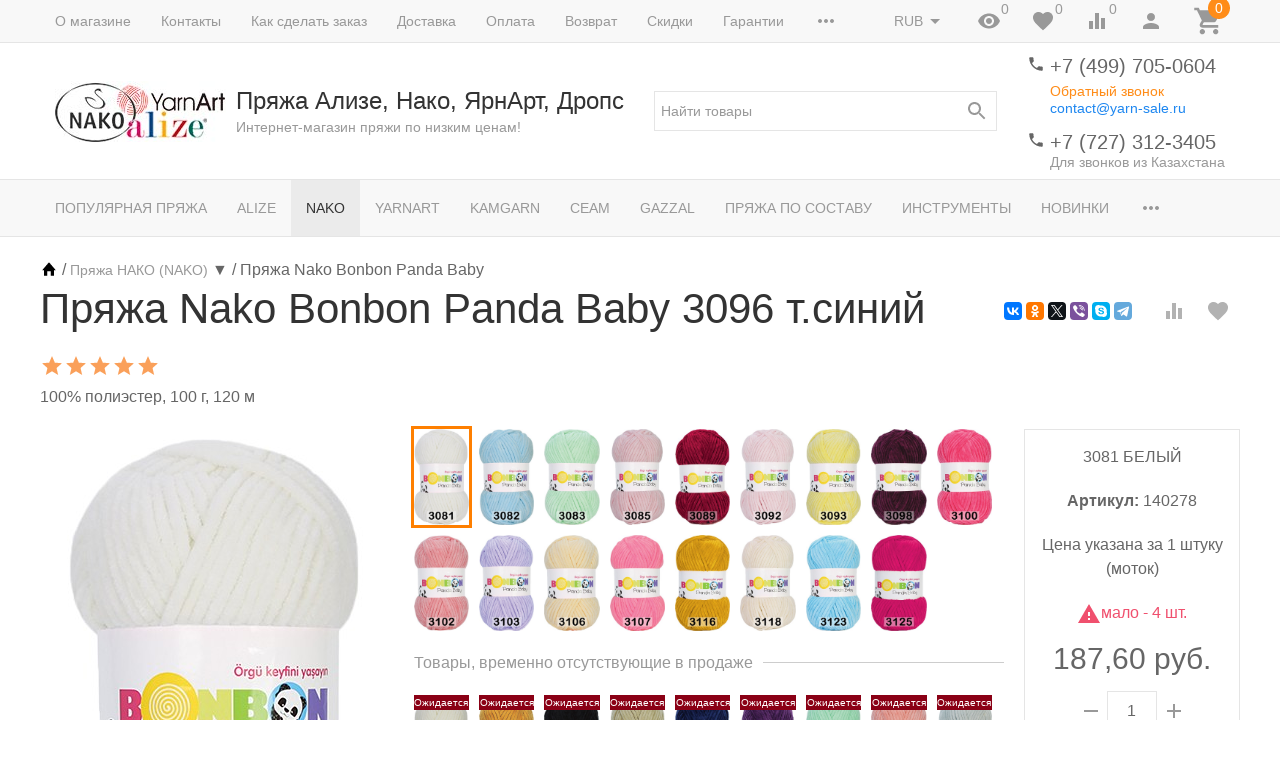

--- FILE ---
content_type: text/html; charset=utf-8
request_url: https://yarn-sale.ru/product/bonbon-panda-baby-nako/3096-tsiniy/
body_size: 57796
content:
<!DOCTYPE html><html lang="ru"><head><title>Пряжа Nako Bonbon Panda Baby 3096 т.синий купить в Москве, цены в интернет-магазине Yarn-Sale</title><meta http-equiv="content-type" content="text/html; charset=UTF-8" /><meta http-equiv="x-ua-compatible" content="IE=edge" /><meta name="keywords" content="Пряжа Nako Bonbon Panda Baby 3096 т.синий, пряжа, купить, недорого, цена, Москва" /><meta name="description" content="Пряжа Nako Bonbon Panda Baby 3096 т.синий купить недорого в Москве в интернет-магазине Yarn-Sale ✔ Огромный выбор пряжи ✔ 100% Оригинальное качество ✈ Быстрая доставка по Москве и России, разные виды оплаты." /><meta name="viewport" content="width=device-width, initial-scale=1.0" /><link rel="canonical" href="https://yarn-sale.ru/product/bonbon-panda-baby-nako/3096-tsiniy/" /><link rel="shortcut icon" href="/favicon.ico" /><link href="https://yarn-sale.ru/blog/rss/" rel="alternate" type="application/rss+xml" title="Ализе" /><!-- CSS --><link href="/wa-data/public/site/themes/inspiration/_theme.css?v1.0.3.28" rel="stylesheet" id="theme-css" /><link href="/wa-data/public/site/themes/inspiration/theme.user.css?v1.0.3.28" rel="stylesheet" /><style>.ruble { display: inline-block; } .ruble::first-letter { font-size: 0.001px; } .ruble::after { content: "\20bd"; font-size: 0.985em; }</style><!-- plugin hook: '$wa->css()' --><link href="/wa-apps/shop/plugins/autobadge/css/frontend.min.css?1.7.7" rel="stylesheet">
<!-- end plugin hook: '$wa->css()' --><!-- JS --><script src="/wa-data/public/site/themes/inspiration/js/theme.min.js?v1.0.3.28"></script><script src="/wa-data/public/site/themes/inspiration/theme.icons.min.js?v1.0.3.28" async defer></script><script src="/wa-data/public/site/themes/inspiration/theme.user.js?v1.0.3.28"></script><!-- plugin hook: '$wa->js()' --><script src="/wa-apps/shop/plugins/autobadge/js/jquerycountdowntimer/jquery.countdownTimer.min.js?1.7.7"></script>
<script src="/wa-apps/shop/plugins/autobadge/js/frontend.min.js?1.7.7"></script>
<script src="/wa-apps/shop/plugins/flexdiscount/js/flexdiscountFrontend.min.js?2025.08.46"></script>
<!-- end plugin hook: '$wa->js()' --><!-- plugin hook: '$wa->head()' --><meta property="og:type" content="website">
<meta property="og:title" content="Пряжа Nako Bonbon Panda Baby">
<meta property="og:description" content="100% Полиэстер, 120 м, 100 гр. Плюшевая пряжа">
<meta property="og:image" content="https://yarn-sale.ru/wa-data/public/shop/products/86/11/1186/images/18319/18319.750x0.jpg">
<meta property="og:url" content="https://yarn-sale.ru/product/bonbon-panda-baby-nako/3096-tsiniy/">
<meta property="product:price:amount" content="187.6">
<meta property="product:price:currency" content="RUB">
<link rel="icon" href="/favicon.ico?v=1558957778" type="image/x-icon" /><meta name="yandex-verification" content="6f41cfd3b96abb93" />
<meta name="yandex-verification" content="d7b6de8ae1dbc29c" />
<meta name="yandex-verification" content="1a1bd82a614307bd" />
<meta name="cmsmagazine" content="ac3933e5a471e077761b57b9372916db" />
<meta name="google-site-verification" content="XhAsHuEGRRVoLLydUQwoGM46jfPrUPyyNft39Q3CIa0" />
<meta name="google-site-verification" content="p3X3-fa0G1g18H8yGz70vmu-di3mHeOV9RdbYd0lVeE" /><!-- end plugin hook: '$wa->head()' -->
<!-- plugin hook: 'frontend_head' --><link rel="stylesheet" href="/wa-apps/shop/plugins/todiscount/css/style.css">    <script src="/wa-content/js/jquery-plugins/jquery.cookie.js" defer></script>
<script src="/wa-apps/shop/plugins/ecommerce/assets/frontend.bundle.js?v=2.10.0" defer></script>
<script>
	(function () {
        var init_deferred = window.ecommerce_plugin_init_deferred = window.ecommerce_plugin_init_deferred || jQuery.Deferred();

		var load_deferred = window.ecommerce_plugin_load_deferred = window.ecommerce_plugin_load_deferred || jQuery.Deferred();
		var plugin_instance_init = jQuery.Deferred();

					plugin_instance_init.then(function () {
				init_deferred.resolve();
			});
		
		$(function () {
			load_deferred.then(function() {
				var ecommerce_state = {"cart_items":[],"is_admin_page":false,"currency":"RUB","cart_add_url":"\/cart\/add\/","cart_save_url":"\/cart\/save\/","cart_delete_url":"\/cart\/delete\/","order_cart_save_url":"\/order\/cart\/save\/","ecommerce_prepare_sku_detail_url":"\/ecommerce_prepare_data\/sku_detail\/","ecommerce_prepare_add_to_cart_url":"\/ecommerce_prepare_data\/add_to_cart\/","ecommerce_prepare_remove_from_cart_url":"\/ecommerce_prepare_data\/remove_from_cart\/","ecommerce_prepare_change_cart_url":"\/ecommerce_prepare_data\/change_cart\/","ecommerce_prepare_products_list":"\/ecommerce_prepare_data\/products_list\/","yandex_purchase_log_url":"\/ecommerce_datalog\/yandex_purchase\/","plugin_config":{"is_plugin_enabled":true,"is_yandex_data_sending_enabled":true,"is_yandex_data_log_enabled":false,"yandex_counter_id":"","yandex_view_product_goal_id":"","yandex_new_order_goal_id":"55922002","is_dynamic_mytarget_remarketing_enabled":false,"is_mytarget_enabled":false,"mytarget_counter_id":"","mytarget_feed_id":"","mytarget_format_id":"MYTARGET_PRODUCT_ID"}};

				window.initEcommercePlugin(ecommerce_state);

				plugin_instance_init.resolve();

                var ecommerce_plugin = window.getEcommercePluginInstance();

                if (ecommerce_plugin._mytarget_ecommerce) {
                    if (window.location.pathname == '/') {
                        ecommerce_plugin._mytarget_ecommerce.setPageType('home');
                        ecommerce_plugin._mytarget_ecommerce.includeMytargetDynamicRemarketing();
                    }
                }
			});
		});
	})();
</script><script type="text/javascript" src="/dp-plugin/config/?v1.22.5"></script>
    <link href="/wa-data/public/shop/plugins/pnotice/css/pnotice.css?v1.5.0-5283681089" rel="stylesheet" />
    <script src="/wa-data/public/shop/plugins/pnotice/js/pnotice.js?v1.5.0-5283681089"></script><script>(function($){$(function(){$.autobadgeFrontend.init({update:'/autobadge/update/',forceParentVisible:'',delayLoading:'',delayLoadingAjax:'1',forceParentRelative:'1',showLoader:'1'});});})(jQuery);</script><link href='/wa-apps/shop/plugins/cityselect/css/suggestions.20.min.css?v=2.0.4' rel='stylesheet'><script src='/wa-apps/shop/plugins/cityselect/js/jquery.suggestions.20.min.js?v2.0.4'></script><link href='/wa-data/public/shop/plugins/cityselect/css/frontend_67c97f7ec3af7.css' rel='stylesheet'><script src='/wa-data/public/shop/plugins/cityselect/js/frontend_67c97f7ec3bb6.js'></script><script>function init_shop_cityselect(){
shop_cityselect.location={"country":"rus","city":"\u041c\u043e\u0441\u043a\u0432\u0430","region":"77","zip":"101000","constraints_street":"","need_detect":true};
shop_cityselect.route_params={"app":"shop","theme":"inspiration","theme_mobile":"inspiration","checkout_version":"1","locale":"ru_RU","ssl_all":"1","title":"","meta_keywords":"","meta_description":"","og_title":"","og_image":"https:\/\/yarn-sale.ru\/wa-data\/public\/site\/themes\/inspiration\/img\/logo.jpg","og_video":"","og_description":"","og_type":"website","og_url":"","url_type":"1","type_id":"0","currency":"RUB","stock_id":"1","public_stocks":"0","drop_out_of_stock":"2","payment_id":"0","shipping_id":"0","ssl":"1","checkout_storefront_id":"0e4d0cbac5201cdf49552ab906b590ac","product_url":"bonbon-panda-baby-nako","page_url":"3096-tsiniy","module":"frontend","action":"product","plugin":"seosku","cityselect__url":"product\/bonbon-panda-baby-nako\/3096-tsiniy\/"};
shop_cityselect.countries=[];
shop_cityselect.iso2to3={"RU":"rus"};
shop_cityselect.language='ru';
shop_cityselect.init('ba18f16afd8107d5fa4f3c2699be4a48ede39911','/','/wa-apps/shop/plugins/cityselect/js/fancybox/','city-settlement','none',1,1,1);
        } if (typeof shop_cityselect !== 'undefined') { init_shop_cityselect() } else { $(document).ready(function () { init_shop_cityselect() }) }</script><script>$(function() {$.flexdiscountFrontend = new FlexdiscountPluginFrontend({urls: {couponAddUrl: '/flexdiscount/couponAdd/',updateDiscountUrl: '/flexdiscount/update/',refreshCartUrl: '/flexdiscount/cartUpdate/',deleteUrl: '/flexdiscount/couponDelete/',cartSaveUrl: {shop: '/cart/save/',plugin: '/my/'},cartDeleteUrl: {shop: '/cart/delete/',plugin: '/my/'},cartAddUrl: {shop: '/cart/add/',plugin: '/my/'}},updateInfoblocks: 1,hideDefaultAffiliateBlock: '',ss8forceUpdate: '0',addAffiliateBlock: 0,loaderType: 'loader1',locale: 'ru_RU',settings: {"enable_frontend_cart_hook":1},ss8UpdateAfterPayment: 0,shopVersion: '11.6.0.1130'});});</script><style>
    .product-groups {
	position: relative;
	margin-top: 15px;
}

.product-group {
	margin-bottom: 10px;
}

.product-group__title {
	font-weight: 700;
	color: #4d4d4d;
	margin-bottom: 10px;
	font-size: 14px;
}

.product-group__items-wrapper {
	overflow: hidden;
	transition: max-height 0.2s ease;
}

.product-group__toggler {
	text-align:center;
}

.product-group__toggler-btn {
	border-bottom: 1px dashed;
	cursor: pointer;
}

.product-group__toggler-btn::before {
	content: 'Показать ещё'
}

.product-group__items-wrapper--show + .product-group__toggler .product-group__toggler-btn::before {
	content: 'Скрыть'
}

.product-group-links,
.product-group-photos,
.product-group-colors {
	display: flex;
	flex-wrap: wrap;
	position: relative;
}

.product-group__item {
	display: flex;
	position: relative;
	justify-content: center;
	align-items: center;
	color: #808080;
	font-size: 15px;
	font-weight: 700;
	line-height: 25px; /*2*/
	text-align: center;
	margin: 0 10px 10px 0;
	transition: background-color .3s ease, box-shadow .3s ease;
	border: 2px solid #e5e5e5;
	border-radius: 5px;
	text-decoration: none;
	overflow: hidden;
	width: 166px;
    min-height: 36px;
}
}

.product-group__item:hover,
.product-group__item:focus {
	color: #808080;
	background-color: #fafafa;
	border-color: #f2994a;
	text-decoration:none;
}

.product-group__item.product-group__item--active {
	color: #f2994a;
	border-color: #f2994a;
}

.product-group__item.product-group-links__item {
	padding: 0 8px;
}

.product-group-photos__image {
	width: 100%;
	border-radius: 3px;
}

.product-group__item.product-group-colors__item {
	font-size: 0;
	width: 34px;
	height: 34px;
	padding: 0;
	border-radius: 50%;
}

.product-group__item.product-group-colors__item:hover,
.product-group__item.product-group-colors__item:focus {
	border-color: #f2994a;
}

.product-group__item--active.product-group-colors__item--active {
	border-color: #f2994a;
}

a:hover {
	color: #f2994a;
	text-decoration:none;
}
.product-group__title {
	}

		.product-group__items-wrapper--links {
		max-height: 132px;
	}

	.product-group__items-wrapper--photos {
		max-height: 222px;
	}

	.product-group__items-wrapper--colors {
		max-height: 144px;
	}

.product-group__item.product-group-links__item {
				}

.product-group__item.product-group-links__item:hover,
.product-group__item.product-group-links__item:focus {
			border-color: #f2994a;
	}

.product-group__item--active.product-group-links__item--active {
	}

.product-group__item.product-group-photos__item {
				}

.product-group__item--active.product-group-photos__item--active {
	}

.product-group-photos__image {
	}

.product-group__item.product-group-colors__item {
			}

.product-group__item.product-group-colors__item:hover {
	}

.product-group__item--active.product-group-colors__item--active {
	}
</style>    <meta name="robots" content="index, follow"/>
<!-- end plugin hook: 'frontend_head' --><link href="/wa-apps/projectfactory/css/forms/forms.css" rel="stylesheet" type="text/css"><script src="/wa-data/public/shop/themes/inspiration/lazysizes.min.js"></script><link rel="stylesheet" href="/wa-data/public/shop/themes/inspiration/user.css" /><script src="/wa-data/public/shop/themes/inspiration/user.js"></script></head><body>
<!-- Yandex.Metrika counter -->
<script type="text/javascript">
    (function(m,e,t,r,i,k,a){
        m[i]=m[i]||function(){(m[i].a=m[i].a||[]).push(arguments)};
        m[i].l=1*new Date();
        for (var j = 0; j < document.scripts.length; j++) {if (document.scripts[j].src === r) { return; }}
        k=e.createElement(t),a=e.getElementsByTagName(t)[0],k.async=1,k.src=r,a.parentNode.insertBefore(k,a)
    })(window, document,'script','https://mc.yandex.ru/metrika/tag.js?id=53179450', 'ym');

    ym(53179450, 'init', {ssr:true, webvisor:true, clickmap:true, ecommerce:"dataLayer", accurateTrackBounce:true, trackLinks:true});
</script>
<noscript><div><img src="https://mc.yandex.ru/watch/53179450" style="position:absolute; left:-9999px;" alt="" /></div></noscript>
<!-- /Yandex.Metrika counter -->

<div id="wrapper" style="width: auto;margin: 0 auto;color: #f96004;font-weight: bold;"><div class="top-panel"><div class="frame"><!--<div class="h3" style="text-align: center;">7 марта офис работает до 18:00. 8 марта офис магазина не работает.</div>-->

</div></div></div><div class="microdata" style="display: none"><div itemscope itemtype="http://schema.org/WebSite"><link itemprop="url" href="https://yarn-sale.ru" /><form itemprop="potentialAction" itemscope itemtype="http://schema.org/SearchAction"><meta itemprop="target" content="https://yarn-sale.ru/search/?query={query}" /><input itemprop="query-input" type="text" name="query" /><input type="submit" /></form></div></div><div class="uk-wrapper"><header class="globalheader"><div class="uk-visible@m" data-uk-menu="align: top"><div class="uk-bar-container uk-bar-muted uk-bar-small uk-bar-top uk-position-relative uk-position-z-index"><div class="uk-container"><div class="uk-bar uk-flex-middle"><div class="uk-bar-group uk-width-expand"><div class="uk-width-expand uk-overflow-hidden"><ul class="uk-pages uk-bar-nav uk-menu-dropdown uk-menu-default" data-uk-menu-more="label: <span data-uk-icon='more_horiz'></span>"><li class="brach-id-7"><a href="/o-magazine/">О магазине</a></li><li class="brach-id-4"><a href="/contats/">Контакты</a></li><li class="brach-id-3"><a href="/kak-sdelat-zakaz/">Как сделать заказ</a></li><li class="brach-id-1"><a href="/dostavka/">Доставка</a></li><li class="brach-id-2"><a href="/oplata/">Оплата</a></li><li class="brach-id-5"><a href="/vozvrat/">Возврат</a></li><li class="brach-id-6"><a href="/skidki/">Скидки</a></li><li class="brach-id-10"><a href="/garantii/">Гарантии</a></li><li class="brach-id-11"><a href="/vopros-otvet/">Вопрос-ответ</a></li><li class="brach-id-12"><a href="/personal/">Соглашение об использовании персональных данных</a></li><li class="brach-id-13"><a href="/calc/">Калькулятор</a></li><li class="brach-id-15"><a href="/payment_policy/">Политика проведения платежей картами, вупущенными за пределами РФ</a></li><li class="brach-id-16"><a href="/besplatnaya-dostavka-tovarov-syeam/">Бесплатная доставка товаров СЕАМ.</a></li><li class="brach-id-50"><a href="/reviews/">Отзывы</a></li></ul></div></div><div class="uk-bar-group "><div class="uk-menu-dropdown uk-menu-default"><div class="uk-parent uk-flex uk-flex-middle"><a class="uk-currency-toggle uk-bar-toggle" href="#"><span>RUB</span><span data-uk-icon="arrow_drop_down"></span></a><ul style="width: auto;"><li class="uk-active"><a href="?currency=RUB" rel="nofollow" onclick="this.href = location.href + (location.href.indexOf('?') == -1 ? this.getAttribute('href') : this.getAttribute('href').replace('?', '&'))">RUB</a></li><li><a href="?currency=KZT" rel="nofollow" onclick="this.href = location.href + (location.href.indexOf('?') == -1 ? this.getAttribute('href') : this.getAttribute('href').replace('?', '&'))">KZT</a></li><li><a href="?currency=EUR" rel="nofollow" onclick="this.href = location.href + (location.href.indexOf('?') == -1 ? this.getAttribute('href') : this.getAttribute('href').replace('?', '&'))">EUR</a></li><li><a href="?currency=USD" rel="nofollow" onclick="this.href = location.href + (location.href.indexOf('?') == -1 ? this.getAttribute('href') : this.getAttribute('href').replace('?', '&'))">USD</a></li></ul></div></div><a class="uk-viewed-toggle uk-bar-toggle" href="/search/?list=viewed"><span class="uk-position-relative" data-uk-icon="visibility"><span class="uk-viewed-count uk-position-absolute uk-position-z-index" style="top:0px;left:24px;">0</span></span></a><a class="uk-favorite-toggle uk-bar-toggle" href="/search/?list=favorite"><span class="uk-position-relative" data-uk-icon="favorite"><span class="uk-favorite-count uk-position-absolute uk-position-z-index" style="top:0px;left:24px;">0</span></span></a><a class="uk-compare-toggle uk-bar-toggle" href="/compare/"><span class="uk-position-relative" data-uk-icon="equalizer"><span class="uk-compare-count uk-position-absolute uk-position-z-index" style="top:0px;left:24px;">0</span></span></a><a class="uk-account-toggle uk-bar-toggle" href="/login/" data-uk-icon="person" data-uk-auth="media:@m"></a><a class="uk-cart-toggle uk-bar-toggle empty" href="/cart/" data-uk-cart-toggle="animation: uk-slideshow-scale-out" data-uk-toggle="target: #uk-cart-target; mode: hover"><span class="uk-position-relative" data-uk-icon="icon: shopping_cart; ratio: 1.3333333334"><span class="cart-count uk-badge uk-border-circle uk-position-absolute uk-position-z-index" style="top:-8px;left:15px;">0</span></span></a></div></div></div></div><div class="uk-bar-container uk-bar-overlay-light uk-padding-small uk-padding-remove-horizontal"><div class="uk-container"><div class="uk-bar uk-flex-middle"><div class="uk-bar-group "><div class="uk-bar-item uk-logo"><a class="uk-link-reset" href="/"><div class="uk-grid uk-grid-small uk-flex-nowrap uk-flex-middle"><div><img class="uk-logo-image" src="/wa-data/public/shop/themes/inspiration/img/1x1pxl.png" data-uk-img  data-src="/wa-data/public/site/themes/inspiration/img/logo.jpg?v1561982358?v1.0.3.28" alt="Пряжа Ализе, Нако, ЯрнАрт, Дропс" style="max-width:350px;max-height:100px;"></div><div><div class="uk-logo-title uk-h3 uk-margin-remove">Пряжа Ализе, Нако, ЯрнАрт, Дропс</div><div class="uk-logo-tagline uk-text-small uk-text-muted">Интернет-магазин пряжи по низким ценам!</div></div></div></a></div></div><div class="uk-bar-group uk-flex-center uk-width-expand"><div class="uk-bar-item uk-width-1-1"><form class="uk-search uk-search-default uk-width-1-1" action="/search/"><button class="uk-search-icon uk-search-icon-flip" data-uk-icon="search"></button><input class="uk-search-input" name="query" type="search" placeholder="Найти товары" value="" data-uk-shop-autocomplete data-max-shown="5" data-label="Показать все"></form></div></div><div class="uk-bar-group uk-flex-column "><div class="uk-bar-item"><div class="uk-phone uk-flex uk-flex-nowrap"><div><span class="uk-contact-icon" data-uk-icon="icon: phone; ratio: 0.75"></span></div><div><div class="ya-phone-1 uk-contact uk-link-reset uk-text-nowrap"><a href="tel:+74997050604">+7 (499) 705-0604</a></div><div class="uk-contact-note uk-text-muted uk-link-muted"><a href="#" class="call-back-button" style="display:block; margin-top: 5px; color: #ff8c18">Обратный звонок</a></div><a href="mailto:contact@yarn-sale.ru">contact@yarn-sale.ru</a></div></div></div><div class="uk-bar-item uk-bar-item-divider-small"></div><div class="uk-bar-item"><div class="uk-phone uk-flex uk-flex-nowrap"><div><span class="uk-contact-icon" data-uk-icon="icon: phone; ratio: 0.75"></span></div><div><div class="ya-phone-2 uk-contact uk-link-reset uk-text-nowrap"><a href="tel:+77273123405">+7 (727) 312-3405</a></div><div class="uk-contact-note uk-text-muted uk-link-muted">Для звонков из Казахстана</div></div></div></div></div></div></div></div><div class="uk-bar-container uk-bar-muted uk-bar-medium uk-bar-middle"><div class="uk-container"><div class="uk-bar uk-flex-middle"><div class="uk-bar-group uk-width-1-1"><div class="uk-width-expand uk-overflow-hidden"><ul class="uk-categories uk-bar-nav uk-menu-dropdown uk-menu-default" data-uk-menu-more="label: <span data-uk-icon='more_horiz'></span>"><li class="brach-id-279"><a href="/category/bestsellers/">Популярная пряжа</a></li><li class="brach-id-10"><a href="/category/pryazha-alize/">Alize</a></li><li class="brach-id-9 uk-active"><a href="/category/pryazha-nako/">Nako</a></li><li class="brach-id-15"><a href="/category/pryazha-yarnart/">YarnArt</a></li><li class="brach-id-282"><a href="/category/kamgarn/">Kamgarn</a></li><li class="brach-id-271"><a href="/category/seam/">Сеам</a></li><li class="brach-id-284"><a href="/category/pryazha-gazzal/">Gazzal</a></li><li class="brach-id-45 uk-parent"><a href="/category/pryazha-po-sostavu/">Пряжа по составу</a><ul><li class="brach-id-46"><a href="/category/pryazha-akril/">Пряжа Акрил</a></li><li class="brach-id-47 uk-parent"><a href="/category/pryazha-alpaka/">Пряжа Альпака</a><ul><li class="brach-id-48"><a href="/category/pryazha-alpaka-shelk/">Пряжа Альпака, шелк</a></li><li class="brach-id-49"><a href="/category/pryazha-alpaka-sherst/">Пряжа Альпака, шерсть</a></li></ul></li><li class="brach-id-50"><a href="/category/pryazha-bambuk/">Пряжа Бамбук</a></li><li class="brach-id-272 uk-parent"><a href="/category/pryazha-viskoza/">Пряжа Вискоза</a><ul><li class="brach-id-278"><a href="/category/pryazha-sherst-akril-viskoza/">Пряжа шерсть, акрил, вискоза</a></li><li class="brach-id-277"><a href="/category/pryazha-alpaka-viskoza/">Пряжа альпака, вискоза</a></li><li class="brach-id-276"><a href="/category/pryazha-viskoza-poliamid/">Пряжа вискоза, полиамид</a></li><li class="brach-id-275"><a href="/category/pryazha-sherst-viskoza/">Пряжа шерсть, вискоза</a></li><li class="brach-id-274"><a href="/category/pryazha-len-viskoza/">Пряжа лен, вискоза</a></li><li class="brach-id-273"><a href="/category/pryazha-khlopok-viskoza/">Пряжа хлопок, вискоза</a></li></ul></li><li class="brach-id-51"><a href="/category/pryazha-lyureks/">Пряжа Люрекс</a></li><li class="brach-id-52"><a href="/category/pryazha-mikropoliester/">Пряжа Микрополиэстер</a></li><li class="brach-id-53 uk-parent"><a href="/category/pryazha-mokher/">Пряжа Мохер</a><ul><li class="brach-id-57"><a href="/category/pryazha-mokher-sherst/">Пряжа мохер, шерсть</a></li><li class="brach-id-56"><a href="/category/pryazha-mokher-shelk/">Пряжа мохер, шелк</a></li><li class="brach-id-55"><a href="/category/pryazha-mokher-poliamid/">Пряжа мохер, полиамид</a></li><li class="brach-id-54"><a href="/category/pryazha-mokher-akril/">Пряжа мохер, акрил</a></li></ul></li><li class="brach-id-58"><a href="/category/pryazha-payetki/">Пряжа Пайетки</a></li><li class="brach-id-59"><a href="/category/pryazha-poliamid/">Пряжа Полиамид</a></li><li class="brach-id-70 uk-parent"><a href="/category/pryazha-poliester/">Пряжа Полиэстер</a><ul><li class="brach-id-71"><a href="/category/pryazha-100-poliester-pompon/">Пряжа 100% полиэстер, помпон</a></li></ul></li><li class="brach-id-60 uk-parent"><a href="/category/pryazha-khlopok/">Пряжа Хлопок</a><ul><li class="brach-id-62"><a href="/category/pryazha-khlopok-viskoza/">Пряжа хлопок, вискоза</a></li><li class="brach-id-61"><a href="/category/pryazha-khlopok-akril/">Пряжа хлопок, акрил</a></li></ul></li><li class="brach-id-63 uk-parent"><a href="/category/pryazha-sherst/">Пряжа Шерсть</a><ul><li class="brach-id-69"><a href="/category/pryazha-sherst-shelk/">Пряжа шерсть, шелк</a></li><li class="brach-id-68"><a href="/category/pryazha-sherst-khlopok/">Пряжа шерсть, хлопок</a></li><li class="brach-id-67"><a href="/category/pryazha-sherst-poliamid/">Пряжа шерсть, полиамид</a></li><li class="brach-id-66"><a href="/category/pryazha-sherst-viskoza/">Пряжа шерсть, вискоза</a></li><li class="brach-id-65"><a href="/category/pryazha-sherst-bambuk/">Пряжа шерсть, бамбук</a></li><li class="brach-id-64"><a href="/category/pryazha-sherst-akril/">Пряжа шерсть, акрил</a></li></ul></li></ul></li><li class="brach-id-11 uk-parent"><a href="/category/instrumenty/">Инструменты</a><ul><li class="brach-id-33"><a href="/category/aksessuary-dlya-shitya/">Аксессуары для шитья</a></li><li class="brach-id-38"><a href="/category/vyazalnye-mashiny/">Вязальные машины</a></li><li class="brach-id-27"><a href="/category/igly-bulavki/">Иглы, булавки</a></li><li class="brach-id-26"><a href="/category/instrumenty-dlya-vyshivaniya/">Инструменты для вышивания</a></li><li class="brach-id-35"><a href="/category/instrumenty-dlya-pleteniya/">Инструменты для плетения</a></li><li class="brach-id-25 uk-parent"><a href="/category/korobki-konteynery-sumki/">Коробки, контейнеры, сумки, футляры</a><ul><li class="brach-id-40"><a href="/category/sumka-dlya-vyazaniya/">Сумки для рукоделия</a></li></ul></li><li class="brach-id-30 uk-parent"><a href="/category/kryuchki-dlya-vyazaniya/">Крючки</a><ul><li class="brach-id-44"><a href="/category/nabory-kryuchkov/">Наборы крючков</a></li></ul></li><li class="brach-id-34"><a href="/category/lineyki-izmeriteli/">Линейки, измерители</a></li><li class="brach-id-29"><a href="/category/markery-breloki/">Маркеры, брелки</a></li><li class="brach-id-31"><a href="/category/vsparyvateli-nitkovdevateli/">Нитковдеватели</a></li><li class="brach-id-32"><a href="/category/nozhnitsy-shila-perforatory/">Ножницы, шила, перфораторы</a></li><li class="brach-id-42"><a href="/category/pugovitsy/">Пуговицы</a></li><li class="brach-id-18 uk-parent"><a href="/category/spitsy/">Спицы</a><ul><li class="brach-id-20"><a href="/category/spitsy-pryamye/">Спицы прямые</a></li><li class="brach-id-21"><a href="/category/spitsy-krugovye/">Спицы круговые</a></li><li class="brach-id-19"><a href="/category/spitsy-chulochnye/">Спицы чулочные</a></li><li class="brach-id-37"><a href="/category/spitsy-s-fiksatorami/">Спицы с фиксаторами</a></li><li class="brach-id-43"><a href="/category/spitsy-vspomogatelnye/">Спицы вспомогательные</a></li><li class="brach-id-22"><a href="/category/nabory-spits/">Наборы для вязания</a></li><li class="brach-id-23"><a href="/category/dopolnenitelnye-elementy/">Съемные спицы и аксессуары</a></li></ul></li><li class="brach-id-24"><a href="/category/ustroystva-i-prisposobleniya/">Устройства и приспособления</a></li><li class="brach-id-28"><a href="/category/ukhod-za-izdeliyami/">Уход за изделиями</a></li></ul></li><li class="brach-id-13"><a href="/category/novinki/">Новинки</a></li><li class="brach-id-12"><a href="/category/zhurnaly-po-vyazaniyu/">Журналы, игры</a></li><li class="brach-id-16"><a href="/category/katalogi/">Каталоги</a></li><li class="brach-id-14"><a href="/category/sale/">Распродажа</a></li></ul></div></div></div></div></div><div class="uk-bar-container uk-bar-muted uk-bar-medium uk-bar-top uk-bar-sticky" data-uk-sticky="animation: uk-animation-slide-top"><div class="uk-container"><div class="uk-bar uk-flex-middle"><div class="uk-bar-group "><ul class="uk-categories uk-bar-nav uk-menu-dropdown uk-menu-icons" data-menu="&lt;ul class=&quot;uk-menu-dropbar uk-menu-dropbar--custom&quot;&gt;&lt;li class=&quot;brach-id-279&quot;&gt;&lt;a href=&quot;/category/bestsellers/&quot;&gt;Популярная пряжа&lt;/a&gt;&lt;/li&gt;&lt;li class=&quot;brach-id-10&quot;&gt;&lt;a href=&quot;/category/pryazha-alize/&quot;&gt;Alize&lt;/a&gt;&lt;/li&gt;&lt;li class=&quot;brach-id-9 uk-active&quot;&gt;&lt;a href=&quot;/category/pryazha-nako/&quot;&gt;Nako&lt;/a&gt;&lt;/li&gt;&lt;li class=&quot;brach-id-15&quot;&gt;&lt;a href=&quot;/category/pryazha-yarnart/&quot;&gt;YarnArt&lt;/a&gt;&lt;/li&gt;&lt;li class=&quot;brach-id-282&quot;&gt;&lt;a href=&quot;/category/kamgarn/&quot;&gt;Kamgarn&lt;/a&gt;&lt;/li&gt;&lt;li class=&quot;brach-id-271&quot;&gt;&lt;a href=&quot;/category/seam/&quot;&gt;Сеам&lt;/a&gt;&lt;/li&gt;&lt;li class=&quot;brach-id-284&quot;&gt;&lt;a href=&quot;/category/pryazha-gazzal/&quot;&gt;Gazzal&lt;/a&gt;&lt;/li&gt;&lt;li class=&quot;brach-id-45 uk-parent&quot;&gt;&lt;a href=&quot;/category/pryazha-po-sostavu/&quot;&gt;Пряжа по составу&lt;/a&gt;&lt;ul&gt;&lt;li class=&quot;brach-id-46&quot;&gt;&lt;a href=&quot;/category/pryazha-akril/&quot;&gt;Пряжа Акрил&lt;/a&gt;&lt;/li&gt;&lt;li class=&quot;brach-id-47&quot;&gt;&lt;a href=&quot;/category/pryazha-alpaka/&quot;&gt;Пряжа Альпака&lt;/a&gt;&lt;/li&gt;&lt;li class=&quot;brach-id-50&quot;&gt;&lt;a href=&quot;/category/pryazha-bambuk/&quot;&gt;Пряжа Бамбук&lt;/a&gt;&lt;/li&gt;&lt;li class=&quot;brach-id-272&quot;&gt;&lt;a href=&quot;/category/pryazha-viskoza/&quot;&gt;Пряжа Вискоза&lt;/a&gt;&lt;/li&gt;&lt;li class=&quot;brach-id-51&quot;&gt;&lt;a href=&quot;/category/pryazha-lyureks/&quot;&gt;Пряжа Люрекс&lt;/a&gt;&lt;/li&gt;&lt;li class=&quot;brach-id-52&quot;&gt;&lt;a href=&quot;/category/pryazha-mikropoliester/&quot;&gt;Пряжа Микрополиэстер&lt;/a&gt;&lt;/li&gt;&lt;li class=&quot;brach-id-53&quot;&gt;&lt;a href=&quot;/category/pryazha-mokher/&quot;&gt;Пряжа Мохер&lt;/a&gt;&lt;/li&gt;&lt;li class=&quot;brach-id-58&quot;&gt;&lt;a href=&quot;/category/pryazha-payetki/&quot;&gt;Пряжа Пайетки&lt;/a&gt;&lt;/li&gt;&lt;li class=&quot;brach-id-59&quot;&gt;&lt;a href=&quot;/category/pryazha-poliamid/&quot;&gt;Пряжа Полиамид&lt;/a&gt;&lt;/li&gt;&lt;li class=&quot;brach-id-70&quot;&gt;&lt;a href=&quot;/category/pryazha-poliester/&quot;&gt;Пряжа Полиэстер&lt;/a&gt;&lt;/li&gt;&lt;li class=&quot;brach-id-60&quot;&gt;&lt;a href=&quot;/category/pryazha-khlopok/&quot;&gt;Пряжа Хлопок&lt;/a&gt;&lt;/li&gt;&lt;li class=&quot;brach-id-63&quot;&gt;&lt;a href=&quot;/category/pryazha-sherst/&quot;&gt;Пряжа Шерсть&lt;/a&gt;&lt;/li&gt;&lt;/ul&gt;&lt;/li&gt;&lt;li class=&quot;brach-id-11 uk-parent&quot;&gt;&lt;a href=&quot;/category/instrumenty/&quot;&gt;Инструменты&lt;/a&gt;&lt;ul&gt;&lt;li class=&quot;brach-id-33&quot;&gt;&lt;a href=&quot;/category/aksessuary-dlya-shitya/&quot;&gt;Аксессуары для шитья&lt;/a&gt;&lt;/li&gt;&lt;li class=&quot;brach-id-38&quot;&gt;&lt;a href=&quot;/category/vyazalnye-mashiny/&quot;&gt;Вязальные машины&lt;/a&gt;&lt;/li&gt;&lt;li class=&quot;brach-id-27&quot;&gt;&lt;a href=&quot;/category/igly-bulavki/&quot;&gt;Иглы, булавки&lt;/a&gt;&lt;/li&gt;&lt;li class=&quot;brach-id-26&quot;&gt;&lt;a href=&quot;/category/instrumenty-dlya-vyshivaniya/&quot;&gt;Инструменты для вышивания&lt;/a&gt;&lt;/li&gt;&lt;li class=&quot;brach-id-35&quot;&gt;&lt;a href=&quot;/category/instrumenty-dlya-pleteniya/&quot;&gt;Инструменты для плетения&lt;/a&gt;&lt;/li&gt;&lt;li class=&quot;brach-id-25&quot;&gt;&lt;a href=&quot;/category/korobki-konteynery-sumki/&quot;&gt;Коробки, контейнеры, сумки, футляры&lt;/a&gt;&lt;/li&gt;&lt;li class=&quot;brach-id-30&quot;&gt;&lt;a href=&quot;/category/kryuchki-dlya-vyazaniya/&quot;&gt;Крючки&lt;/a&gt;&lt;/li&gt;&lt;li class=&quot;brach-id-34&quot;&gt;&lt;a href=&quot;/category/lineyki-izmeriteli/&quot;&gt;Линейки, измерители&lt;/a&gt;&lt;/li&gt;&lt;li class=&quot;brach-id-29&quot;&gt;&lt;a href=&quot;/category/markery-breloki/&quot;&gt;Маркеры, брелки&lt;/a&gt;&lt;/li&gt;&lt;li class=&quot;brach-id-31&quot;&gt;&lt;a href=&quot;/category/vsparyvateli-nitkovdevateli/&quot;&gt;Нитковдеватели&lt;/a&gt;&lt;/li&gt;&lt;li class=&quot;brach-id-32&quot;&gt;&lt;a href=&quot;/category/nozhnitsy-shila-perforatory/&quot;&gt;Ножницы, шила, перфораторы&lt;/a&gt;&lt;/li&gt;&lt;li class=&quot;brach-id-42&quot;&gt;&lt;a href=&quot;/category/pugovitsy/&quot;&gt;Пуговицы&lt;/a&gt;&lt;/li&gt;&lt;li class=&quot;brach-id-18&quot;&gt;&lt;a href=&quot;/category/spitsy/&quot;&gt;Спицы&lt;/a&gt;&lt;/li&gt;&lt;li class=&quot;brach-id-24&quot;&gt;&lt;a href=&quot;/category/ustroystva-i-prisposobleniya/&quot;&gt;Устройства и приспособления&lt;/a&gt;&lt;/li&gt;&lt;li class=&quot;brach-id-28&quot;&gt;&lt;a href=&quot;/category/ukhod-za-izdeliyami/&quot;&gt;Уход за изделиями&lt;/a&gt;&lt;/li&gt;&lt;/ul&gt;&lt;/li&gt;&lt;li class=&quot;brach-id-13&quot;&gt;&lt;a href=&quot;/category/novinki/&quot;&gt;Новинки&lt;/a&gt;&lt;/li&gt;&lt;li class=&quot;brach-id-12&quot;&gt;&lt;a href=&quot;/category/zhurnaly-po-vyazaniyu/&quot;&gt;Журналы, игры&lt;/a&gt;&lt;/li&gt;&lt;li class=&quot;brach-id-16&quot;&gt;&lt;a href=&quot;/category/katalogi/&quot;&gt;Каталоги&lt;/a&gt;&lt;/li&gt;&lt;li class=&quot;brach-id-14&quot;&gt;&lt;a href=&quot;/category/sale/&quot;&gt;Распродажа&lt;/a&gt;&lt;/li&gt;&lt;/ul&gt;"><li class="uk-parent"><a class="menu-trigger" href="#">Категории</a></li></ul></div><div class="uk-bar-group uk-width-expand"><div class="uk-bar-item uk-width-1-1"><form class="uk-search uk-search-default uk-width-1-1" action="/search/"><button class="uk-search-icon uk-search-icon-flip" data-uk-icon="search"></button><input class="uk-search-input" name="query" type="search" placeholder="Найти товары" value="" data-uk-shop-autocomplete data-max-shown="5" data-label="Показать все"></form></div></div><div class="uk-bar-group "><div class="uk-bar-item"><div class="uk-phone uk-flex uk-flex-nowrap"><div><span class="uk-contact-icon" data-uk-icon="icon: phone; ratio: 0.75"></span></div><div><div class="ya-phone-1 uk-contact uk-link-reset uk-text-nowrap"><a href="tel:+74997050604">+7 (499) 705-0604</a></div><div class="uk-contact-note uk-text-muted uk-link-muted"><a href="#" class="call-back-button" style="display:block; margin-top: 5px; color: #ff8c18">Обратный звонок</a></div><a href="mailto:contact@yarn-sale.ru">contact@yarn-sale.ru</a></div></div></div><a class="uk-cart-toggle uk-bar-toggle empty" href="/cart/" data-uk-cart-toggle="animation: uk-slideshow-scale-out" data-uk-toggle="target: #uk-cart-target; mode: hover"><span class="uk-position-relative" data-uk-icon="icon: shopping_cart; ratio: 1.3333333334"><span class="cart-count uk-badge uk-border-circle uk-position-absolute uk-position-z-index" style="top:-8px;left:15px;">0</span></span></a></div></div></div></div></div><!-- plugin hook: 'frontend_header' --><!-- end plugin hook: 'frontend_header' -->

</header><div class="maincontent uk-section uk-section-xsmall"><div class="container uk-container"><div id="page-content" class="uk-grid"><main class="content uk-content uk-width-expand" data-uk-height-viewport="expand: true" itemscope itemtype="http://schema.org/WebPage"><div class="uk-panel uk-panel-box">	<script>
		window.breadcrumbsPlugin = {
			breadcrumbs: [{"name":"<span class=\"breadcrumbs-plugin__home-icon\"><\/span>","url":"\/","arrow":null,"itemprop_name":"\u0413\u043b\u0430\u0432\u043d\u0430\u044f"},{"id":"9","name":"\u041f\u0440\u044f\u0436\u0430 \u041d\u0410\u041a\u041e (NAKO)","url":"\/category\/pryazha-nako\/","brothers":[{"id":"279","name":"\u041f\u043e\u043f\u0443\u043b\u044f\u0440\u043d\u0430\u044f \u043f\u0440\u044f\u0436\u0430","url":"bestsellers","full_url":"bestsellers","type":"0","brothers":[],"frontend_url":"\/category\/bestsellers\/"},{"id":"10","name":"\u041f\u0440\u044f\u0436\u0430 \u0410\u043b\u0438\u0437\u0435 (Alize)","url":"pryazha-alize","full_url":"pryazha-alize","type":"0","brothers":[],"frontend_url":"\/category\/pryazha-alize\/"},{"id":"15","name":"\u041f\u0440\u044f\u0436\u0430 YarnArt (\u042f\u0440\u043d\u0410\u0440\u0442)","url":"pryazha-yarnart","full_url":"pryazha-yarnart","type":"0","brothers":[],"frontend_url":"\/category\/pryazha-yarnart\/"},{"id":"282","name":"\u041f\u0440\u044f\u0436\u0430 Kamgarn","url":"kamgarn","full_url":"kamgarn","type":"0","brothers":[],"frontend_url":"\/category\/kamgarn\/"},{"id":"271","name":"\u041f\u0440\u044f\u0436\u0430 \u0421\u0435\u0430\u043c","url":"seam","full_url":"seam","type":"0","brothers":[],"frontend_url":"\/category\/seam\/"},{"id":"284","name":"\u041f\u0440\u044f\u0436\u0430 Gazzal (\u0413\u0430\u0437\u0437\u0430\u043b)","url":"pryazha-gazzal","full_url":"pryazha-gazzal","type":"0","brothers":[],"frontend_url":"\/category\/pryazha-gazzal\/"},{"id":"45","name":"\u041f\u0440\u044f\u0436\u0430 \u043f\u043e \u0441\u043e\u0441\u0442\u0430\u0432\u0443","url":"pryazha-po-sostavu","full_url":"pryazha-po-sostavu","type":"1","brothers":[],"frontend_url":"\/category\/pryazha-po-sostavu\/"},{"id":"11","name":"\u041f\u0440\u0438\u0441\u043f\u043e\u0441\u043e\u0431\u043b\u0435\u043d\u0438\u044f \u0434\u043b\u044f \u0432\u044f\u0437\u0430\u043d\u0438\u044f","url":"instrumenty","full_url":"instrumenty","type":"0","brothers":[],"frontend_url":"\/category\/instrumenty\/"},{"id":"13","name":"\u041d\u043e\u0432\u0438\u043d\u043a\u0438","url":"novinki","full_url":"novinki","type":"0","brothers":[],"frontend_url":"\/category\/novinki\/"},{"id":"12","name":"\u0416\u0443\u0440\u043d\u0430\u043b\u044b \u043f\u043e \u0432\u044f\u0437\u0430\u043d\u0438\u044e","url":"zhurnaly-po-vyazaniyu","full_url":"zhurnaly-po-vyazaniyu","type":"0","brothers":[],"frontend_url":"\/category\/zhurnaly-po-vyazaniyu\/"},{"id":"16","name":"\u041a\u0430\u0442\u0430\u043b\u043e\u0433\u0438 \u043f\u0440\u044f\u0436\u0438","url":"katalogi","full_url":"katalogi","type":"0","brothers":[],"frontend_url":"\/category\/katalogi\/"},{"id":"14","name":"\u0420\u0430\u0441\u043f\u0440\u043e\u0434\u0430\u0436\u0430 \u043f\u0440\u044f\u0436\u0438","url":"sale","full_url":"sale","type":"0","brothers":[],"frontend_url":"\/category\/sale\/"}]}],
			current_page_item: {"name":"\u041f\u0440\u044f\u0436\u0430 Nako Bonbon Panda Baby","url":"\/product\/bonbon-panda-baby-nako\/"},
			show_subcategories: true,
			show_subcategories_on_hover: false,
		};
	</script>

	<script src="/wa-apps/shop/plugins/breadcrumbs/js/breadcrumbs.js?v=2.12.0"></script>
	<link rel="stylesheet" href="/wa-data/public/shop/themes/inspiration/breadcrumbs_plugin.css?v=1580892854">

	<div itemscope itemtype="http://schema.org/BreadcrumbList" class="breadcrumbs-plugin breadcrumbs">
							
			<div itemprop="itemListElement" itemscope itemtype="http://schema.org/ListItem"
					class="js-breadcrumbs-plugin__item-wrapper breadcrumbs-plugin__item-wrapper"
					data-breadcrumbs_index="0"
			>

				
				<a href="/" itemprop="item" class="breadcrumbs-plugin__item breadcrumbs-plugin__item_href">
											<span class="breadcrumbs-plugin__item__label">
							<span class="breadcrumbs-plugin__home-icon"></span>
						</span>
						<span itemprop="name" class="breadcrumbs-plugin__itemprop-name_hidden">
							Главная
						</span>
									</a>

				<meta itemprop="position" content="1" />

							</div>
					
			<div itemprop="itemListElement" itemscope itemtype="http://schema.org/ListItem"
					class="js-breadcrumbs-plugin__item-wrapper breadcrumbs-plugin__item-wrapper"
					data-breadcrumbs_index="1"
			>

									<span class="breadcrumbs-plugin__item__arrow">/</span>
				
				<a href="/category/pryazha-nako/" itemprop="item" class="breadcrumbs-plugin__item breadcrumbs-plugin__item_href">
											<span itemprop="name" class="breadcrumbs-plugin__item__label">
							Пряжа НАКО (NAKO)
						</span>
									</a>

				<meta itemprop="position" content="2" />

									<span class="js-breadcrumbs-plugin__item__brothers__arrow breadcrumbs-plugin__item__brothers__arrow">&#9660;</span>
							</div>
		
									<div class="js-breadcrumbs-plugin__item-wrapper breadcrumbs-plugin__item-wrapper"
						data-breadcrumbs_index="current"
										>
											<span class="breadcrumbs-plugin__item">
							<span class="breadcrumbs-plugin__item__arrow">/</span>

							<span class="breadcrumbs-plugin__item__label">
								Пряжа Nako Bonbon Panda Baby
							</span>
						</span>
					
					<meta  content="3" />

									</div>
						</div>
<div class="text-check-articul-wrap uk-text-warning"><div class="text-check-articul"></div></div><article class="tm-product-page uk-product" data-uk-compare data-uk-favorite itemscope itemtype="http://schema.org/Product"><div class="uk-align-right uk-margin-small-top uk-margin-small-bottom uk-margin-remove-adjacent product__top-right"><script src="//yastatic.net/es5-shims/0.0.2/es5-shims.min.js"></script><script src="//yastatic.net/share2/share.js"></script><div class="product__share ya-share2" data-services="vkontakte,odnoklassniki,twitter,viber,skype,telegram" data-size="s"></div><button class="tm-product-compare uk-product-compare uk-icon uk-slidenav uk-overlay-default" type="button" title="К сравнению" data-product-compare="1186" data-uk-icon="equalizer"></button><button class="tm-product-favorite uk-product-favorite uk-icon uk-slidenav uk-overlay-default" type="button" title="В избранное" data-product-favorite="1186" data-uk-icon="favorite"></button></div><div class="tm-product-page-title"><h1 class="uk-display-inline-block uk-margin-small-right uk-product-name" itemprop="name">Пряжа Nako Bonbon Panda Baby 3096 т.синий</h1><meta itemprop="brand" content="Nako"><link itemprop="url" href="https://yarn-sale.ru/product/bonbon-panda-baby-nako/3096-tsiniy/"><span class="rating uk-flex-inline uk-flex-nowrap" itemprop="aggregateRating" itemscope itemtype="http://schema.org/AggregateRating" title="Средняя оценка покупателей: 4.75 / 5"><i class="icon24 star"></i><i class="icon24 star"></i><i class="icon24 star"></i><i class="icon24 star"></i><i class="icon24 star"></i><span itemprop="ratingValue" hidden>4.75</span><span itemprop="reviewCount" hidden>8</span></span></div><div class="description" style="position:relative;margin-bottom: 20px;z-index: 1;">100% полиэстер, 100 г, 120 м</div><div class="product-content uk-grid" data-uk-grid><div class="product-top"><div class="uk-width-expand@m"><div class="product-gallery uk-gridproduct-gallery--alt" data-uk-grid data-uk-product-gallery="{}"><div class="product-gallery__left"><div id="product-core-image" class="uk-position-relative uk-height-1-1 uk-flex uk-flex-middle"><a class="uk-link-reset uk-text-center uk-width-1-1" href="/wa-data/public/shop/products/86/11/1186/images/16144/16144.970x0.jpg" data-loop="false" data-hash="false"><img class="uk-product-image" id="product-image" itemprop="image" src="/wa-data/public/shop/products/86/11/1186/images/16144/16144.540.jpg" alt="Пряжа Nako Bonbon Panda Baby 3096 т.синий" data-zoom-window-position="1" data-zoom-window-offetx="10" data-border-size="1" data-border-colour="#e5e5e5" data-contain-lens-zoom="true" /></a><div class="badge-wrapper uk-position-top-left"></div><div id="switching-image" class="uk-overlay uk-overlay-default uk-position-cover" hidden><span class="uk-position-center" data-uk-spinner="ratio: 2"></span></div></div></div><div class="product-gallery__right"><div class="uk-text-center uk-thumbnav-selected uk-grid uk-grid-small" data-uk-grid><div class="thumbnail-wrapper selected"><a class="thumbnail-link" href="/wa-data/public/shop/products/86/11/1186/images/16144/16144.970x0.jpg" data-uk-product-gallery-item="16144" data-caption="Пряжа Nako Bonbon Panda Baby" data-sku-id="21620" data-sku-name="3081 БЕЛЫЙ"><img src="/wa-data/public/shop/themes/inspiration/img/1x1pxl.png" data-uk-img data-src="/wa-data/public/shop/products/86/11/1186/images/16144/16144.540.jpg" alt="3081 БЕЛЫЙ" style="max-height: 96px;" /></a></div><div class="thumbnail-wrapper"><a class="thumbnail-link" href="/wa-data/public/shop/products/86/11/1186/images/16161/16161.970x0.jpg" data-uk-product-gallery-item="16161" data-caption="Пряжа Nako Bonbon Panda Baby" data-sku-id="21630" data-sku-name="3082 СВ.ГОЛУБОЙ"><img src="/wa-data/public/shop/themes/inspiration/img/1x1pxl.png" data-uk-img data-src="/wa-data/public/shop/products/86/11/1186/images/16161/16161.540.jpg" alt="3082 СВ.ГОЛУБОЙ" style="max-height: 96px;" /></a></div><div class="thumbnail-wrapper"><a class="thumbnail-link" href="/wa-data/public/shop/products/86/11/1186/images/18089/18089.970x0.jpg" data-uk-product-gallery-item="18089" data-caption="Пряжа Nako Bonbon Panda Baby" data-sku-id="21612" data-sku-name="3083 МЯТА"><img src="/wa-data/public/shop/themes/inspiration/img/1x1pxl.png" data-uk-img data-src="/wa-data/public/shop/products/86/11/1186/images/18089/18089.540.jpg" alt="3083 МЯТА" style="max-height: 96px;" /></a></div><div class="thumbnail-wrapper"><a class="thumbnail-link" href="/wa-data/public/shop/products/86/11/1186/images/16157/16157.970x0.jpg" data-uk-product-gallery-item="16157" data-caption="Пряжа Nako Bonbon Panda Baby" data-sku-id="21626" data-sku-name="3085 СВ.РОЗОВЫЙ"><img src="/wa-data/public/shop/themes/inspiration/img/1x1pxl.png" data-uk-img data-src="/wa-data/public/shop/products/86/11/1186/images/16157/16157.540.jpg" alt="3085 СВ.РОЗОВЫЙ" style="max-height: 96px;" /></a></div><div class="thumbnail-wrapper"><a class="thumbnail-link" href="/wa-data/public/shop/products/86/11/1186/images/21580/21580.970x0.jpg" data-uk-product-gallery-item="21580" data-caption="Пряжа Nako Bonbon Panda Baby" data-sku-id="25348" data-sku-name="3089 ВИННЫЙ"><img src="/wa-data/public/shop/themes/inspiration/img/1x1pxl.png" data-uk-img data-src="/wa-data/public/shop/products/86/11/1186/images/21580/21580.540.jpg" alt="3089 ВИННЫЙ" style="max-height: 96px;" /></a></div><div class="thumbnail-wrapper"><a class="thumbnail-link" href="/wa-data/public/shop/products/86/11/1186/images/16158/16158.970x0.jpg" data-uk-product-gallery-item="16158" data-caption="Пряжа Nako Bonbon Panda Baby" data-sku-id="21627" data-sku-name="3092 СВ.БЕГОНИЯ"><img src="/wa-data/public/shop/themes/inspiration/img/1x1pxl.png" data-uk-img data-src="/wa-data/public/shop/products/86/11/1186/images/16158/16158.540.jpg" alt="3092 СВ.БЕГОНИЯ" style="max-height: 96px;" /></a></div><div class="thumbnail-wrapper"><a class="thumbnail-link" href="/wa-data/public/shop/products/86/11/1186/images/16167/16167.970x0.jpg" data-uk-product-gallery-item="16167" data-caption="Пряжа Nako Bonbon Panda Baby" data-sku-id="21636" data-sku-name="3093 СВ.ЖЕЛТЫЙ"><img src="/wa-data/public/shop/themes/inspiration/img/1x1pxl.png" data-uk-img data-src="/wa-data/public/shop/products/86/11/1186/images/16167/16167.540.jpg" alt="3093 СВ.ЖЕЛТЫЙ" style="max-height: 96px;" /></a></div><div class="thumbnail-wrapper"><a class="thumbnail-link" href="/wa-data/public/shop/products/86/11/1186/images/16155/16155.970x0.jpg" data-uk-product-gallery-item="16155" data-caption="Пряжа Nako Bonbon Panda Baby" data-sku-id="21624" data-sku-name="3098 СВЕКОЛЬНЫЙ"><img src="/wa-data/public/shop/themes/inspiration/img/1x1pxl.png" data-uk-img data-src="/wa-data/public/shop/products/86/11/1186/images/16155/16155.540.jpg" alt="3098 СВЕКОЛЬНЫЙ" style="max-height: 96px;" /></a></div><div class="thumbnail-wrapper"><a class="thumbnail-link" href="/wa-data/public/shop/products/86/11/1186/images/16151/16151.970x0.jpg" data-uk-product-gallery-item="16151" data-caption="Пряжа Nako Bonbon Panda Baby" data-sku-id="21619" data-sku-name="3100 ЯР.РОЗОВЫЙ"><img src="/wa-data/public/shop/themes/inspiration/img/1x1pxl.png" data-uk-img data-src="/wa-data/public/shop/products/86/11/1186/images/16151/16151.540.jpg" alt="3100 ЯР.РОЗОВЫЙ" style="max-height: 96px;" /></a></div><div class="thumbnail-wrapper"><a class="thumbnail-link" href="/wa-data/public/shop/products/86/11/1186/images/19518/19518.970x0.jpg" data-uk-product-gallery-item="19518" data-caption="Пряжа Nako Bonbon Panda Baby" data-sku-id="23330" data-sku-name="3102 ЛОСОСЬ"><img src="/wa-data/public/shop/themes/inspiration/img/1x1pxl.png" data-uk-img data-src="/wa-data/public/shop/products/86/11/1186/images/19518/19518.540.jpg" alt="3102 ЛОСОСЬ" style="max-height: 96px;" /></a></div><div class="thumbnail-wrapper"><a class="thumbnail-link" href="/wa-data/public/shop/products/86/11/1186/images/16154/16154.970x0.jpg" data-uk-product-gallery-item="16154" data-caption="Пряжа Nako Bonbon Panda Baby" data-sku-id="21623" data-sku-name="3103 СИРЕНЬ"><img src="/wa-data/public/shop/themes/inspiration/img/1x1pxl.png" data-uk-img data-src="/wa-data/public/shop/products/86/11/1186/images/16154/16154.540.jpg" alt="3103 СИРЕНЬ" style="max-height: 96px;" /></a></div><div class="thumbnail-wrapper"><a class="thumbnail-link" href="/wa-data/public/shop/products/86/11/1186/images/16164/16164.970x0.jpg" data-uk-product-gallery-item="16164" data-caption="Пряжа Nako Bonbon Panda Baby" data-sku-id="21633" data-sku-name="3106 АБРИКОС"><img src="/wa-data/public/shop/themes/inspiration/img/1x1pxl.png" data-uk-img data-src="/wa-data/public/shop/products/86/11/1186/images/16164/16164.540.jpg" alt="3106 АБРИКОС" style="max-height: 96px;" /></a></div><div class="thumbnail-wrapper"><a class="thumbnail-link" href="/wa-data/public/shop/products/86/11/1186/images/21019/21019.970x0.jpg" data-uk-product-gallery-item="21019" data-caption="Пряжа Nako Bonbon Panda Baby" data-sku-id="25346" data-sku-name="3107 РОЗОВЫЙ"><img src="/wa-data/public/shop/themes/inspiration/img/1x1pxl.png" data-uk-img data-src="/wa-data/public/shop/products/86/11/1186/images/21019/21019.540.jpg" alt="3107 РОЗОВЫЙ" style="max-height: 96px;" /></a></div><div class="thumbnail-wrapper"><a class="thumbnail-link" href="/wa-data/public/shop/products/86/11/1186/images/16159/16159.970x0.jpg" data-uk-product-gallery-item="16159" data-caption="Пряжа Nako Bonbon Panda Baby" data-sku-id="21628" data-sku-name="3116 ЖЕЛТЫЙ"><img src="/wa-data/public/shop/themes/inspiration/img/1x1pxl.png" data-uk-img data-src="/wa-data/public/shop/products/86/11/1186/images/16159/16159.540.jpg" alt="3116 ЖЕЛТЫЙ" style="max-height: 96px;" /></a></div><div class="thumbnail-wrapper"><a class="thumbnail-link" href="/wa-data/public/shop/products/86/11/1186/images/16149/16149.970x0.jpg" data-uk-product-gallery-item="16149" data-caption="Пряжа Nako Bonbon Panda Baby" data-sku-id="21617" data-sku-name="3118 БЛ.ЛИМОН"><img src="/wa-data/public/shop/themes/inspiration/img/1x1pxl.png" data-uk-img data-src="/wa-data/public/shop/products/86/11/1186/images/16149/16149.540.jpg" alt="3118 БЛ.ЛИМОН" style="max-height: 96px;" /></a></div><div class="thumbnail-wrapper"><a class="thumbnail-link" href="/wa-data/public/shop/products/86/11/1186/images/19516/19516.970x0.jpg" data-uk-product-gallery-item="19516" data-caption="Пряжа Nako Bonbon Panda Baby" data-sku-id="23328" data-sku-name="3123 НЕБЕСНЫЙ"><img src="/wa-data/public/shop/themes/inspiration/img/1x1pxl.png" data-uk-img data-src="/wa-data/public/shop/products/86/11/1186/images/19516/19516.540.jpg" alt="3123 НЕБЕСНЫЙ" style="max-height: 96px;" /></a></div><div class="thumbnail-wrapper"><a class="thumbnail-link" href="/wa-data/public/shop/products/86/11/1186/images/21020/21020.970x0.jpg" data-uk-product-gallery-item="21020" data-caption="Пряжа Nako Bonbon Panda Baby" data-sku-id="25347" data-sku-name="3125 НАСЫЩЕННЫЙ РОЗОВЫЙ"><img src="/wa-data/public/shop/themes/inspiration/img/1x1pxl.png" data-uk-img data-src="/wa-data/public/shop/products/86/11/1186/images/21020/21020.540.jpg" alt="3125 НАСЫЩЕННЫЙ РОЗОВЫЙ" style="max-height: 96px;" /></a></div></div><div class="product-gallery__empty-title">Товары, временно отсутствующие в продаже</div><div class="uk-text-center uk-thumbnav-selected uk-grid uk-grid-small" data-uk-grid><div class="thumbnail-wrapper thumbnail-wrapper--unavailable"><a class="thumbnail-link" href="/wa-data/public/shop/products/86/11/1186/images/16160/16160.970x0.jpg" data-uk-product-gallery-item="16160" data-caption="Пряжа Nako Bonbon Panda Baby" data-sku-id="21629" data-sku-name="3084 МОЛОЧНЫЙ"><img src="/wa-data/public/shop/themes/inspiration/img/1x1pxl.png" data-uk-img data-src="/wa-data/public/shop/products/86/11/1186/images/16160/16160.540.jpg" alt="Пряжа Nako Bonbon Panda Baby 3084 МОЛОЧНЫЙ" style="max-height: 96px;" /></a></div><div class="thumbnail-wrapper thumbnail-wrapper--unavailable"><a class="thumbnail-link" href="/wa-data/public/shop/products/86/11/1186/images/18320/18320.970x0.jpg" data-uk-product-gallery-item="18320" data-caption="Пряжа Nako Bonbon Panda Baby" data-sku-id="21987" data-sku-name="3086 ГОРЧИЦА"><img src="/wa-data/public/shop/themes/inspiration/img/1x1pxl.png" data-uk-img data-src="/wa-data/public/shop/products/86/11/1186/images/18320/18320.540.jpg" alt="Пряжа Nako Bonbon Panda Baby 3086 ГОРЧИЦА" style="max-height: 96px;" /></a></div><div class="thumbnail-wrapper thumbnail-wrapper--unavailable"><a class="thumbnail-link" href="/wa-data/public/shop/products/86/11/1186/images/16150/16150.970x0.jpg" data-uk-product-gallery-item="16150" data-caption="Пряжа Nako Bonbon Panda Baby" data-sku-id="21618" data-sku-name="3087 ЧЕРНЫЙ"><img src="/wa-data/public/shop/themes/inspiration/img/1x1pxl.png" data-uk-img data-src="/wa-data/public/shop/products/86/11/1186/images/16150/16150.540.jpg" alt="Пряжа Nako Bonbon Panda Baby 3087 ЧЕРНЫЙ" style="max-height: 96px;" /></a></div><div class="thumbnail-wrapper thumbnail-wrapper--unavailable"><a class="thumbnail-link" href="/wa-data/public/shop/products/86/11/1186/images/19517/19517.970x0.jpg" data-uk-product-gallery-item="19517" data-caption="Пряжа Nako Bonbon Panda Baby" data-sku-id="23329" data-sku-name="3090 КАМЕНЬ"><img src="/wa-data/public/shop/themes/inspiration/img/1x1pxl.png" data-uk-img data-src="/wa-data/public/shop/products/86/11/1186/images/19517/19517.540.jpg" alt="Пряжа Nako Bonbon Panda Baby 3090 КАМЕНЬ" style="max-height: 96px;" /></a></div><div class="thumbnail-wrapper thumbnail-wrapper--unavailable"><a class="thumbnail-link" href="/wa-data/public/shop/products/86/11/1186/images/18319/18319.970x0.jpg" data-uk-product-gallery-item="18319" data-caption="Пряжа Nako Bonbon Panda Baby" data-sku-id="21986" data-sku-name="3096 Т.СИНИЙ"><img src="/wa-data/public/shop/themes/inspiration/img/1x1pxl.png" data-uk-img data-src="/wa-data/public/shop/products/86/11/1186/images/18319/18319.540.jpg" alt="Пряжа Nako Bonbon Panda Baby 3096 Т.СИНИЙ" style="max-height: 96px;" /></a></div><div class="thumbnail-wrapper thumbnail-wrapper--unavailable"><a class="thumbnail-link" href="/wa-data/public/shop/products/86/11/1186/images/18172/18172.970x0.jpg" data-uk-product-gallery-item="18172" data-caption="Пряжа Nako Bonbon Panda Baby" data-sku-id="21841" data-sku-name="3097 ФИОЛЕТОВЫЙ"><img src="/wa-data/public/shop/themes/inspiration/img/1x1pxl.png" data-uk-img data-src="/wa-data/public/shop/products/86/11/1186/images/18172/18172.540.jpg" alt="Пряжа Nako Bonbon Panda Baby 3097 ФИОЛЕТОВЫЙ" style="max-height: 96px;" /></a></div><div class="thumbnail-wrapper thumbnail-wrapper--unavailable"><a class="thumbnail-link" href="/wa-data/public/shop/products/86/11/1186/images/16152/16152.970x0.jpg" data-uk-product-gallery-item="16152" data-caption="Пряжа Nako Bonbon Panda Baby" data-sku-id="21621" data-sku-name="3099 СВ.САЛАТ"><img src="/wa-data/public/shop/themes/inspiration/img/1x1pxl.png" data-uk-img data-src="/wa-data/public/shop/products/86/11/1186/images/16152/16152.540.jpg" alt="Пряжа Nako Bonbon Panda Baby 3099 СВ.САЛАТ" style="max-height: 96px;" /></a></div><div class="thumbnail-wrapper thumbnail-wrapper--unavailable"><a class="thumbnail-link" href="/wa-data/public/shop/products/86/11/1186/images/16153/16153.970x0.jpg" data-uk-product-gallery-item="16153" data-caption="Пряжа Nako Bonbon Panda Baby" data-sku-id="21622" data-sku-name="3101 ПЕРСИК"><img src="/wa-data/public/shop/themes/inspiration/img/1x1pxl.png" data-uk-img data-src="/wa-data/public/shop/products/86/11/1186/images/16153/16153.540.jpg" alt="Пряжа Nako Bonbon Panda Baby 3101 ПЕРСИК" style="max-height: 96px;" /></a></div><div class="thumbnail-wrapper thumbnail-wrapper--unavailable"><a class="thumbnail-link" href="/wa-data/public/shop/products/86/11/1186/images/16162/16162.970x0.jpg" data-uk-product-gallery-item="16162" data-caption="Пряжа Nako Bonbon Panda Baby" data-sku-id="21631" data-sku-name="3104 СЕРЕБРО"><img src="/wa-data/public/shop/themes/inspiration/img/1x1pxl.png" data-uk-img data-src="/wa-data/public/shop/products/86/11/1186/images/16162/16162.540.jpg" alt="Пряжа Nako Bonbon Panda Baby 3104 СЕРЕБРО" style="max-height: 96px;" /></a></div><div class="thumbnail-wrapper thumbnail-wrapper--unavailable"><a class="thumbnail-link" href="/wa-data/public/shop/products/86/11/1186/images/16163/16163.970x0.jpg" data-uk-product-gallery-item="16163" data-caption="Пряжа Nako Bonbon Panda Baby" data-sku-id="21632" data-sku-name="3105 ШОКОЛАД"><img src="/wa-data/public/shop/themes/inspiration/img/1x1pxl.png" data-uk-img data-src="/wa-data/public/shop/products/86/11/1186/images/16163/16163.540.jpg" alt="Пряжа Nako Bonbon Panda Baby 3105 ШОКОЛАД" style="max-height: 96px;" /></a></div><div class="thumbnail-wrapper thumbnail-wrapper--unavailable"><a class="thumbnail-link" href="/wa-data/public/shop/products/86/11/1186/images/16165/16165.970x0.jpg" data-uk-product-gallery-item="16165" data-caption="Пряжа Nako Bonbon Panda Baby" data-sku-id="21634" data-sku-name="3108 КРАСНЫЙ"><img src="/wa-data/public/shop/themes/inspiration/img/1x1pxl.png" data-uk-img data-src="/wa-data/public/shop/products/86/11/1186/images/16165/16165.540.jpg" alt="Пряжа Nako Bonbon Panda Baby 3108 КРАСНЫЙ" style="max-height: 96px;" /></a></div><div class="thumbnail-wrapper thumbnail-wrapper--unavailable"><a class="thumbnail-link" href="/wa-data/public/shop/products/86/11/1186/images/16166/16166.970x0.jpg" data-uk-product-gallery-item="16166" data-caption="Пряжа Nako Bonbon Panda Baby" data-sku-id="21635" data-sku-name="3109 Т.КРАСНЫЙ"><img src="/wa-data/public/shop/themes/inspiration/img/1x1pxl.png" data-uk-img data-src="/wa-data/public/shop/products/86/11/1186/images/16166/16166.540.jpg" alt="Пряжа Nako Bonbon Panda Baby 3109 Т.КРАСНЫЙ" style="max-height: 96px;" /></a></div><div class="thumbnail-wrapper thumbnail-wrapper--unavailable"><a class="thumbnail-link" href="/wa-data/public/shop/products/86/11/1186/images/16145/16145.970x0.jpg" data-uk-product-gallery-item="16145" data-caption="Пряжа Nako Bonbon Panda Baby" data-sku-id="21613" data-sku-name="3117 СВ.БИРЮЗА"><img src="/wa-data/public/shop/themes/inspiration/img/1x1pxl.png" data-uk-img data-src="/wa-data/public/shop/products/86/11/1186/images/16145/16145.540.jpg" alt="Пряжа Nako Bonbon Panda Baby 3117 СВ.БИРЮЗА" style="max-height: 96px;" /></a></div><div class="thumbnail-wrapper thumbnail-wrapper--unavailable"><a class="thumbnail-link" href="/wa-data/public/shop/products/86/11/1186/images/21665/21665.970x0.jpg" data-uk-product-gallery-item="21665" data-caption="Пряжа Nako Bonbon Panda Baby" data-sku-id="25711" data-sku-name="3119 ЕЖЕВИКА"><img src="/wa-data/public/shop/themes/inspiration/img/1x1pxl.png" data-uk-img data-src="/wa-data/public/shop/products/86/11/1186/images/21665/21665.540.jpg" alt="Пряжа Nako Bonbon Panda Baby 3119 ЕЖЕВИКА" style="max-height: 96px;" /></a></div><div class="thumbnail-wrapper thumbnail-wrapper--unavailable"><a class="thumbnail-link" href="/wa-data/public/shop/products/86/11/1186/images/16146/16146.970x0.jpg" data-uk-product-gallery-item="16146" data-caption="Пряжа Nako Bonbon Panda Baby" data-sku-id="21614" data-sku-name="3122 ЗЕЛЕНЫЙ"><img src="/wa-data/public/shop/themes/inspiration/img/1x1pxl.png" data-uk-img data-src="/wa-data/public/shop/products/86/11/1186/images/16146/16146.540.jpg" alt="Пряжа Nako Bonbon Panda Baby 3122 ЗЕЛЕНЫЙ" style="max-height: 96px;" /></a></div><div class="thumbnail-wrapper thumbnail-wrapper--unavailable"><a class="thumbnail-link" href="/wa-data/public/shop/products/86/11/1186/images/18800/18800.970x0.jpg" data-uk-product-gallery-item="18800" data-caption="Пряжа Nako Bonbon Panda Baby" data-sku-id="22462" data-sku-name="3124 БИРЮЗА"><img src="/wa-data/public/shop/themes/inspiration/img/1x1pxl.png" data-uk-img data-src="/wa-data/public/shop/products/86/11/1186/images/18800/18800.540.jpg" alt="Пряжа Nako Bonbon Panda Baby 3124 БИРЮЗА" style="max-height: 96px;" /></a></div><div class="thumbnail-wrapper thumbnail-wrapper--unavailable"><a class="thumbnail-link" href="/wa-data/public/shop/products/86/11/1186/images/26193/26193.970x0.jpg" data-uk-product-gallery-item="26193" data-caption="Пряжа Nako Bonbon Panda Baby" data-sku-id="30663" data-sku-name="03127 ОРАНЖЕВЫЙ"><img src="/wa-data/public/shop/themes/inspiration/img/1x1pxl.png" data-uk-img data-src="/wa-data/public/shop/products/86/11/1186/images/26193/26193.540.jpg" alt="Пряжа Nako Bonbon Panda Baby 03127 ОРАНЖЕВЫЙ" style="max-height: 96px;" /></a></div></div></div></div><script id="product-gallery-fancybox-bb269fe2-1620-4ca9-86f9-c64511a08cda">(function($) { 'use strict';var sources = [{'id':   'fancybox-css','type': 'link','url':  '/wa-data/public/site/themes/inspiration/js/jquery-plugins/fancybox/jquery.fancybox.min.css?v3.5.6'},{'id':   'fancybox-js','type': 'script','url':  '/wa-data/public/site/themes/inspiration/js/jquery-plugins/fancybox/jquery.fancybox.min.js?v3.5.6'}];$.when.apply($, sources.map(function(s) { return load(s); })).then(init);function load(source) {var deferred = $.Deferred();var promise = deferred.promise();var $res = $("#" + source.id);if ($res.length) {promise = $res.data('promise');} else {$res = $('<' + source.type + '>').appendTo('head');$res.attr('id', source.id);if (source.type == 'link') {$res.attr('rel', 'stylesheet');$('<img>').on('error', function() { deferred.resolve(source); $(this).remove(); }).attr('src', source.url);} else {$res.on('load', function() { deferred.resolve(source); }).on('error', function() { deferred.reject(source); });}$res.attr(((source.type == 'link') ? 'href' : 'src'), source.url);$res.data('promise', promise);}return promise;}function init() {var $container = $('#product-gallery-fancybox-bb269fe2-1620-4ca9-86f9-c64511a08cda').prev('[data-uk-product-gallery]');var $items = $container.find('[data-uk-product-gallery-item]');var $core = $container.find('#product-core-image');var clsActive = 'selected';$core.on('click', 'a:not([target])', function(e) {e.preventDefault();$.fancybox.open($items.length ? $items : e.currentTarget, $(e.currentTarget).data() || {}, $items.length ? $items.index($items.filter(function(_, el) { return $(el).parent().hasClass(clsActive); })) : 0);});};})(jQuery);</script><script>$('.product-gallery__right').on('mouseover', '.thumbnail-link', function() {var $link = $(this);var $container = $link.closest('.product-gallery__right');var $containerOffsetRight = $container.offset().left + $container.outerWidth();var $linkOffsetRight = $link.offset().left + $link.outerWidth();if ($link.find('.thumbnail-link__tip').length === 0) {var tipText = $link.data('sku-name');$link.append('<div class="thumbnail-link__tip">' + tipText + '</div>');}var tip = $link.find('.thumbnail-link__tip');if ($(window).width() < 960 ) {var xPos = {'left': '60%'};if ($containerOffsetRight < $linkOffsetRight + tip.width()) {xPos = {'right': '-10px'};}}$(tip).css(xPos);});$('.product-gallery__right').on('mouseout', '.thumbnail-link', function() {$(this).find('.thumbnail-link__tip').remove();});</script><div class="product-payments-wrapper uk-first-column"><div class="paymentsMethods" style="margin: 10px 0 0 0;max-width: 428px;">
 <script type="text/javascript"> (function() { var loadCssCallback = function () { window.shop_dp.loader.loadCSS("\/wa-apps\/shop\/plugins\/dp\/css\/frontend.product.css?v1.22.5"); window.shop_dp.loader.loadCSS("https:\/\/yarn-sale.ru\/wa-data\/public\/shop\/plugins\/dp\/stylesheet\/inspiration\/product.css?1647513619"); window.shop_dp.loader.loadCSS("\/wa-apps\/shop\/plugins\/dp\/css\/frontend.service.css?v1.22.5"); window.shop_dp.loader.loadCSS("https:\/\/yarn-sale.ru\/wa-data\/public\/shop\/plugins\/dp\/stylesheet\/inspiration\/service.css?1647513619"); window.shop_dp.loader.loadCSS("\/wa-apps\/shop\/plugins\/dp\/css\/frontend.fonts.css?v1.22.5"); window.shop_dp.loader.loadCSS("\/wa-apps\/shop\/plugins\/dp\/css\/frontend.dialog.css?v1.22.5"); }; if (window.shop_dp) { loadCssCallback(); } else { $(document).on('shop_dp_asset_loaded_core', loadCssCallback); } })(); </script> 
 <script type="text/javascript"> jQuery(function($) { if(!('shop_dp' in window)) { return; } var asset_name; var onProductAssetLoad = function (is_from_cache) { if (is_from_cache && this.init) { this.init(); } }; asset_name = "service"; if (asset_name === 'product') { window.shop_dp.loader.load(asset_name, onProductAssetLoad); } else { window.shop_dp.loader.load(asset_name); } asset_name = "product"; if (asset_name === 'product') { window.shop_dp.loader.load(asset_name, onProductAssetLoad); } else { window.shop_dp.loader.load(asset_name); } }); </script> 

	<div class="js-dp-product-wrapper dp-container__product"  data-product-id="1186" >
	    	    <div class="dp-product"><div class="dp-product__header dp-product__offset"><div class="dp-product__header-content"><div align="center">Информация о доставке<br />

 <script type="text/javascript"> (function() { var loadCssCallback = function () { window.shop_dp.loader.loadCSS("\/wa-apps\/shop\/plugins\/dp\/css\/frontend.city_select.css?v1.22.5"); window.shop_dp.loader.loadCSS("https:\/\/yarn-sale.ru\/wa-data\/public\/shop\/plugins\/dp\/stylesheet\/inspiration\/city_select.css?1647513619"); }; if (window.shop_dp) { loadCssCallback(); } else { $(document).on('shop_dp_asset_loaded_core', loadCssCallback); } })(); </script> 
 <script type="text/javascript"> jQuery(function($) { if(!('shop_dp' in window)) { return; } var asset_name; var onProductAssetLoad = function (is_from_cache) { if (is_from_cache && this.init) { this.init(); } }; asset_name = "citySelect"; if (asset_name === 'product') { window.shop_dp.loader.load(asset_name, onProductAssetLoad); } else { window.shop_dp.loader.load(asset_name); } }); </script> 

	<div class="js-dp-city-select-wrapper dp-container__city-select"  data-title="Укажите свой город"  data-content="&lt;div class=&quot;dp-city-select-dialog&quot;&gt; &lt;div class=&quot;dp-city-select-dialog__subheader&quot;&gt; От этого зависит стоимость доставки и варианты оплаты в Ваш регион &lt;/div&gt; &lt;div class=&quot;dp-city-select-dialog__search&quot;&gt; &lt;div class=&quot;dp-city-select-dialog__search-wrapper js-dp-city-select-search-wrapper&quot;&gt; &lt;input class=&quot;dp-city-select-dialog__search-field js-dp-city-select-search-field&quot; type=&quot;text&quot; autocomplete=&quot;off&quot; placeholder=&quot;Поиск города&quot;/&gt; &lt;/div&gt; &lt;div class=&quot;dp-city-select-dialog__dropdown js-dp-city-select-dropdown&quot;&gt; &lt;div class=&quot;dp-city-select-dialog__dropdown-item js-dp-city-select-item&quot;&gt; &lt;span class=&quot;dp-city-select-dialog__dropdown-item-city-name js-dp-city-select-item-city-name&quot;&gt;&lt;/span&gt; &lt;span class=&quot;dp-city-select-dialog__dropdown-item-city-region js-dp-city-select-item-city-region&quot;&gt;&lt;/span&gt; &lt;/div&gt; &lt;/div&gt; &lt;/div&gt; &lt;/div&gt;" >
	    	    <div class="dp-city-select-link dp-city-select-link--is-next-product">
        <div class="dp-city-select-link__city">
        <a href="javascript: void(0);" class="dp-city-select-link__city-link js-dp-city-select">
            <span class="dp-city-select-link__city-text">Колумбус</span>
        </a>
    </div>
</div>
	    	</div>
</div></div><div class="dp-product__header-icon"><svg width="10" height="15" viewBox="0 0 6 10" xmlns="http://www.w3.org/2000/svg"><path d="M0 8.825L3.712 5 0 1.175 1.148 0 6 5l-4.852 5L0 8.825z"/></svg></div></div><div class="dp-product__content dp-product__offset" style="display:none;"><div class="dp-product__service-list"><div class="dp-product__service js-dp-product-tab-content dp-product__service_without-groups"data-id=""><div class="dp-product__group-title">Способ доставки</div><div class="dp-product__service-row dp-product__service-row_inline-mode"><div class="dp-product__service-col dp-product__service-title">Курьерская доставка по адресу</div><div class="dp-product__service-calculation js-dp-product-calculation"data-async="1" data-id="27"><div class="dp-product__service-calculation-loading"><div class="dp-loading"></div><div class="dp-product__service-calculation-loading_label">Рассчитываем стоимость доставки...</div></div></div></div><div class="dp-product__service-row dp-product__service-row_inline-mode"><div class="dp-product__service-col dp-product__service-title">Пункты выдачи заказов </div><div class="dp-product__service-calculation js-dp-product-calculation"data-async="1" data-id="29"><div class="dp-product__service-calculation-loading"><div class="dp-loading"></div><div class="dp-product__service-calculation-loading_label">Рассчитываем стоимость доставки...</div></div></div></div></div></div></div></div>
	    	</div>
</div><div class="product-payments"><div class="product-payments__header"><div class="product-payments__header-content">Информация об оплате</div><div class="product-payments__header-icon"><svg width="10" height="15" viewBox="0 0 6 10" xmlns="http://www.w3.org/2000/svg"><path d="M0 8.825L3.712 5 0 1.175 1.148 0 6 5l-4.852 5L0 8.825z"/></svg></div></div><div class="product-payments__content" style="display: none"><span>Способы оплаты: </span><ul class="product-payments__list"><li><img src="/wa-data/public/shop/themes/inspiration/img/payments/cash_rub.png" alt="Наличные" title="Наличные" /></li><li><img src="/wa-data/public/shop/themes/inspiration/img/payments/mailofrussia.png" alt="Наложенный платеж" title="Наложенный платеж" /></li><li><img src="/wa-data/public/shop/themes/inspiration/img/payments/visa.png" alt="Visa" title="Visa" /></li><li><img src="/wa-data/public/shop/themes/inspiration/img/payments/mastercard.png" alt="Mastercard" title="Mastercard" /></li><li><img src="/wa-data/public/shop/themes/inspiration/img/payments/yandexmoney.png" alt="Электронные деньги" title="Электронные деньги" /></li><li><img src="/wa-data/public/shop/themes/inspiration/img/payments/paypal.png" alt="PayPal" title="PayPal" /></li></ul></div></div></div></div><div class="product-card uk-grid uk-align-right"><div class="uk-card uk-card-body uk-card-default"><form id="cart-form" class="uk-product-form uk-product-form--alt" method="post" action="/cart/add/" data-uk-product="{&quot;services&quot;:{&quot;21620&quot;:[],&quot;21630&quot;:[],&quot;21612&quot;:[],&quot;21629&quot;:[],&quot;21626&quot;:[],&quot;21987&quot;:[],&quot;21618&quot;:[],&quot;25348&quot;:[],&quot;23329&quot;:[],&quot;21627&quot;:[],&quot;21636&quot;:[],&quot;21986&quot;:[],&quot;21841&quot;:[],&quot;21624&quot;:[],&quot;21621&quot;:[],&quot;21619&quot;:[],&quot;21622&quot;:[],&quot;23330&quot;:[],&quot;21623&quot;:[],&quot;21631&quot;:[],&quot;21632&quot;:[],&quot;21633&quot;:[],&quot;25346&quot;:[],&quot;21634&quot;:[],&quot;21635&quot;:[],&quot;21628&quot;:[],&quot;21613&quot;:[],&quot;21617&quot;:[],&quot;25711&quot;:[],&quot;21614&quot;:[],&quot;23328&quot;:[],&quot;22462&quot;:[],&quot;25347&quot;:[],&quot;30663&quot;:[]},&quot;unavailable&quot;:true,&quot;effect&quot;:&quot;animation&quot;,&quot;viewed&quot;:30}" style="height:auto"><div style="display: none;"><div itemprop="offers" itemscope itemtype="http://schema.org/Offer" data-21620-available="1" data-sku-count="4"><meta itemprop="name" content="3081 БЕЛЫЙ"><meta itemprop="price" content="187.6"><meta itemprop="priceCurrency" content="RUB"><link itemprop="availability" href="http://schema.org/InStock" /></div><div itemprop="offers" itemscope itemtype="http://schema.org/Offer" data-21630-available="1" data-sku-count="28"><meta itemprop="name" content="3082 СВ.ГОЛУБОЙ"><meta itemprop="price" content="187.6"><meta itemprop="priceCurrency" content="RUB"><link itemprop="availability" href="http://schema.org/InStock" /></div><div itemprop="offers" itemscope itemtype="http://schema.org/Offer" data-21612-available="1" data-sku-count="28"><meta itemprop="name" content="3083 МЯТА"><meta itemprop="price" content="187.6"><meta itemprop="priceCurrency" content="RUB"><link itemprop="availability" href="http://schema.org/InStock" /></div><div itemprop="offers" itemscope itemtype="http://schema.org/Offer" data-21629-available="1" data-sku-count="0"><meta itemprop="name" content="3084 МОЛОЧНЫЙ"><meta itemprop="price" content="187.6"><meta itemprop="priceCurrency" content="RUB"><link itemprop="availability" href="http://schema.org/OutOfStock" /></div><div itemprop="offers" itemscope itemtype="http://schema.org/Offer" data-21626-available="1" data-sku-count="43"><meta itemprop="name" content="3085 СВ.РОЗОВЫЙ"><meta itemprop="price" content="187.6"><meta itemprop="priceCurrency" content="RUB"><link itemprop="availability" href="http://schema.org/InStock" /></div><div itemprop="offers" itemscope itemtype="http://schema.org/Offer" data-21987-available="1" data-sku-count="0"><meta itemprop="name" content="3086 ГОРЧИЦА"><meta itemprop="price" content="187.6"><meta itemprop="priceCurrency" content="RUB"><link itemprop="availability" href="http://schema.org/OutOfStock" /></div><div itemprop="offers" itemscope itemtype="http://schema.org/Offer" data-21618-available="1" data-sku-count="0"><meta itemprop="name" content="3087 ЧЕРНЫЙ"><meta itemprop="price" content="187.6"><meta itemprop="priceCurrency" content="RUB"><link itemprop="availability" href="http://schema.org/OutOfStock" /></div><div itemprop="offers" itemscope itemtype="http://schema.org/Offer" data-25348-available="1" data-sku-count="55"><meta itemprop="name" content="3089 ВИННЫЙ"><meta itemprop="price" content="187.6"><meta itemprop="priceCurrency" content="RUB"><link itemprop="availability" href="http://schema.org/InStock" /></div><div itemprop="offers" itemscope itemtype="http://schema.org/Offer" data-23329-available="1" data-sku-count="0"><meta itemprop="name" content="3090 КАМЕНЬ"><meta itemprop="price" content="187.6"><meta itemprop="priceCurrency" content="RUB"><link itemprop="availability" href="http://schema.org/OutOfStock" /></div><div itemprop="offers" itemscope itemtype="http://schema.org/Offer" data-21627-available="1" data-sku-count="118"><meta itemprop="name" content="3092 СВ.БЕГОНИЯ"><meta itemprop="price" content="187.6"><meta itemprop="priceCurrency" content="RUB"><link itemprop="availability" href="http://schema.org/InStock" /></div><div itemprop="offers" itemscope itemtype="http://schema.org/Offer" data-21636-available="1" data-sku-count="35"><meta itemprop="name" content="3093 СВ.ЖЕЛТЫЙ"><meta itemprop="price" content="187.6"><meta itemprop="priceCurrency" content="RUB"><link itemprop="availability" href="http://schema.org/InStock" /></div><div itemprop="offers" itemscope itemtype="http://schema.org/Offer" data-21986-available="1" data-sku-count="0"><meta itemprop="name" content="3096 Т.СИНИЙ"><meta itemprop="price" content="187.6"><meta itemprop="priceCurrency" content="RUB"><link itemprop="availability" href="http://schema.org/OutOfStock" /></div><div itemprop="offers" itemscope itemtype="http://schema.org/Offer" data-21841-available="1" data-sku-count="0"><meta itemprop="name" content="3097 ФИОЛЕТОВЫЙ"><meta itemprop="price" content="187.6"><meta itemprop="priceCurrency" content="RUB"><link itemprop="availability" href="http://schema.org/OutOfStock" /></div><div itemprop="offers" itemscope itemtype="http://schema.org/Offer" data-21624-available="1" data-sku-count="62"><meta itemprop="name" content="3098 СВЕКОЛЬНЫЙ"><meta itemprop="price" content="187.6"><meta itemprop="priceCurrency" content="RUB"><link itemprop="availability" href="http://schema.org/InStock" /></div><div itemprop="offers" itemscope itemtype="http://schema.org/Offer" data-21621-available="1" data-sku-count="0"><meta itemprop="name" content="3099 СВ.САЛАТ"><meta itemprop="price" content="187.6"><meta itemprop="priceCurrency" content="RUB"><link itemprop="availability" href="http://schema.org/OutOfStock" /></div><div itemprop="offers" itemscope itemtype="http://schema.org/Offer" data-21619-available="1" data-sku-count="143"><meta itemprop="name" content="3100 ЯР.РОЗОВЫЙ"><meta itemprop="price" content="187.6"><meta itemprop="priceCurrency" content="RUB"><link itemprop="availability" href="http://schema.org/InStock" /></div><div itemprop="offers" itemscope itemtype="http://schema.org/Offer" data-21622-available="1" data-sku-count="0"><meta itemprop="name" content="3101 ПЕРСИК"><meta itemprop="price" content="187.6"><meta itemprop="priceCurrency" content="RUB"><link itemprop="availability" href="http://schema.org/OutOfStock" /></div><div itemprop="offers" itemscope itemtype="http://schema.org/Offer" data-23330-available="1" data-sku-count="39"><meta itemprop="name" content="3102 ЛОСОСЬ"><meta itemprop="price" content="187.6"><meta itemprop="priceCurrency" content="RUB"><link itemprop="availability" href="http://schema.org/InStock" /></div><div itemprop="offers" itemscope itemtype="http://schema.org/Offer" data-21623-available="1" data-sku-count="26"><meta itemprop="name" content="3103 СИРЕНЬ"><meta itemprop="price" content="187.6"><meta itemprop="priceCurrency" content="RUB"><link itemprop="availability" href="http://schema.org/InStock" /></div><div itemprop="offers" itemscope itemtype="http://schema.org/Offer" data-21631-available="1" data-sku-count="0"><meta itemprop="name" content="3104 СЕРЕБРО"><meta itemprop="price" content="187.6"><meta itemprop="priceCurrency" content="RUB"><link itemprop="availability" href="http://schema.org/OutOfStock" /></div><div itemprop="offers" itemscope itemtype="http://schema.org/Offer" data-21632-available="1" data-sku-count="0"><meta itemprop="name" content="3105 ШОКОЛАД"><meta itemprop="price" content="187.6"><meta itemprop="priceCurrency" content="RUB"><link itemprop="availability" href="http://schema.org/OutOfStock" /></div><div itemprop="offers" itemscope itemtype="http://schema.org/Offer" data-21633-available="1" data-sku-count="19"><meta itemprop="name" content="3106 АБРИКОС"><meta itemprop="price" content="187.6"><meta itemprop="priceCurrency" content="RUB"><link itemprop="availability" href="http://schema.org/InStock" /></div><div itemprop="offers" itemscope itemtype="http://schema.org/Offer" data-25346-available="1" data-sku-count="66"><meta itemprop="name" content="3107 РОЗОВЫЙ"><meta itemprop="price" content="187.6"><meta itemprop="priceCurrency" content="RUB"><link itemprop="availability" href="http://schema.org/InStock" /></div><div itemprop="offers" itemscope itemtype="http://schema.org/Offer" data-21634-available="1" data-sku-count="0"><meta itemprop="name" content="3108 КРАСНЫЙ"><meta itemprop="price" content="187.6"><meta itemprop="priceCurrency" content="RUB"><link itemprop="availability" href="http://schema.org/OutOfStock" /></div><div itemprop="offers" itemscope itemtype="http://schema.org/Offer" data-21635-available="1" data-sku-count="0"><meta itemprop="name" content="3109 Т.КРАСНЫЙ"><meta itemprop="price" content="187.6"><meta itemprop="priceCurrency" content="RUB"><link itemprop="availability" href="http://schema.org/OutOfStock" /></div><div itemprop="offers" itemscope itemtype="http://schema.org/Offer" data-21628-available="1" data-sku-count="93"><meta itemprop="name" content="3116 ЖЕЛТЫЙ"><meta itemprop="price" content="187.6"><meta itemprop="priceCurrency" content="RUB"><link itemprop="availability" href="http://schema.org/InStock" /></div><div itemprop="offers" itemscope itemtype="http://schema.org/Offer" data-21613-available="1" data-sku-count="0"><meta itemprop="name" content="3117 СВ.БИРЮЗА"><meta itemprop="price" content="187.6"><meta itemprop="priceCurrency" content="RUB"><link itemprop="availability" href="http://schema.org/OutOfStock" /></div><div itemprop="offers" itemscope itemtype="http://schema.org/Offer" data-21617-available="1" data-sku-count="86"><meta itemprop="name" content="3118 БЛ.ЛИМОН"><meta itemprop="price" content="187.6"><meta itemprop="priceCurrency" content="RUB"><link itemprop="availability" href="http://schema.org/InStock" /></div><div itemprop="offers" itemscope itemtype="http://schema.org/Offer" data-25711-available="1" data-sku-count="0"><meta itemprop="name" content="3119 ЕЖЕВИКА"><meta itemprop="price" content="187.6"><meta itemprop="priceCurrency" content="RUB"><link itemprop="availability" href="http://schema.org/OutOfStock" /></div><div itemprop="offers" itemscope itemtype="http://schema.org/Offer" data-21614-available="1" data-sku-count="0"><meta itemprop="name" content="3122 ЗЕЛЕНЫЙ"><meta itemprop="price" content="187.6"><meta itemprop="priceCurrency" content="RUB"><link itemprop="availability" href="http://schema.org/OutOfStock" /></div><div itemprop="offers" itemscope itemtype="http://schema.org/Offer" data-23328-available="1" data-sku-count="67"><meta itemprop="name" content="3123 НЕБЕСНЫЙ"><meta itemprop="price" content="187.6"><meta itemprop="priceCurrency" content="RUB"><link itemprop="availability" href="http://schema.org/InStock" /></div><div itemprop="offers" itemscope itemtype="http://schema.org/Offer" data-22462-available="1" data-sku-count="0"><meta itemprop="name" content="3124 БИРЮЗА"><meta itemprop="price" content="187.6"><meta itemprop="priceCurrency" content="RUB"><link itemprop="availability" href="http://schema.org/OutOfStock" /></div><div itemprop="offers" itemscope itemtype="http://schema.org/Offer" data-25347-available="1" data-sku-count="45"><meta itemprop="name" content="3125 НАСЫЩЕННЫЙ РОЗОВЫЙ"><meta itemprop="price" content="187.6"><meta itemprop="priceCurrency" content="RUB"><link itemprop="availability" href="http://schema.org/InStock" /></div><div itemprop="offers" itemscope itemtype="http://schema.org/Offer" data-30663-available="1" data-sku-count="0"><meta itemprop="name" content="03127 ОРАНЖЕВЫЙ"><meta itemprop="price" content="187.6"><meta itemprop="priceCurrency" content="RUB"><link itemprop="availability" href="http://schema.org/OutOfStock" /></div></div><input class="uk-margin-remove-adjacent" type="hidden" name="product_id" value="1186" /><div class="vendor-codes"><div class="sku-21620-vendor-code uk-margin-bottom"><span class="vendor-code">3081 БЕЛЫЙ</span><p></p><span class="uk-text-bold">Артикул: </span><span class="vendor-code">140278</span></p></div><div class="sku-21630-vendor-code uk-margin-bottom" hidden><span class="vendor-code">3082 СВ.ГОЛУБОЙ</span><p></p><span class="uk-text-bold">Артикул: </span><span class="vendor-code">140294</span></p></div><div class="sku-21612-vendor-code uk-margin-bottom" hidden><span class="vendor-code">3083 МЯТА</span><p></p><span class="uk-text-bold">Артикул: </span><span class="vendor-code">140279</span></p></div><div class="sku-21629-vendor-code uk-margin-bottom" hidden><span class="vendor-code">3084 МОЛОЧНЫЙ</span><p></p><span class="uk-text-bold">Артикул: </span><span class="vendor-code">140280</span></p></div><div class="sku-21626-vendor-code uk-margin-bottom" hidden><span class="vendor-code">3085 СВ.РОЗОВЫЙ</span><p></p><span class="uk-text-bold">Артикул: </span><span class="vendor-code">140281</span></p></div><div class="sku-21987-vendor-code uk-margin-bottom" hidden><span class="vendor-code">3086 ГОРЧИЦА</span><p></p><span class="uk-text-bold">Артикул: </span><span class="vendor-code">140295</span></p></div><div class="sku-21618-vendor-code uk-margin-bottom" hidden><span class="vendor-code">3087 ЧЕРНЫЙ</span><p></p><span class="uk-text-bold">Артикул: </span><span class="vendor-code">140282</span></p></div><div class="sku-25348-vendor-code uk-margin-bottom" hidden><span class="vendor-code">3089 ВИННЫЙ</span><p></p><span class="uk-text-bold">Артикул: </span><span class="vendor-code">143239</span></p></div><div class="sku-23329-vendor-code uk-margin-bottom" hidden><span class="vendor-code">3090 КАМЕНЬ</span><p></p><span class="uk-text-bold">Артикул: </span><span class="vendor-code">140283</span></p></div><div class="sku-21627-vendor-code uk-margin-bottom" hidden><span class="vendor-code">3092 СВ.БЕГОНИЯ</span><p></p><span class="uk-text-bold">Артикул: </span><span class="vendor-code">140284</span></p></div><div class="sku-21636-vendor-code uk-margin-bottom" hidden><span class="vendor-code">3093 СВ.ЖЕЛТЫЙ</span><p></p><span class="uk-text-bold">Артикул: </span><span class="vendor-code">140285</span></p></div><div class="sku-21986-vendor-code uk-margin-bottom" hidden><span class="vendor-code">3096 Т.СИНИЙ</span><p></p><span class="uk-text-bold">Артикул: </span><span class="vendor-code">140296</span></p></div><div class="sku-21841-vendor-code uk-margin-bottom" hidden><span class="vendor-code">3097 ФИОЛЕТОВЫЙ</span><p></p><span class="uk-text-bold">Артикул: </span><span class="vendor-code">140297</span></p></div><div class="sku-21624-vendor-code uk-margin-bottom" hidden><span class="vendor-code">3098 СВЕКОЛЬНЫЙ</span><p></p><span class="uk-text-bold">Артикул: </span><span class="vendor-code">140286</span></p></div><div class="sku-21621-vendor-code uk-margin-bottom" hidden><span class="vendor-code">3099 СВ.САЛАТ</span><p></p><span class="uk-text-bold">Артикул: </span><span class="vendor-code">140287</span></p></div><div class="sku-21619-vendor-code uk-margin-bottom" hidden><span class="vendor-code">3100 ЯР.РОЗОВЫЙ</span><p></p><span class="uk-text-bold">Артикул: </span><span class="vendor-code">140288</span></p></div><div class="sku-21622-vendor-code uk-margin-bottom" hidden><span class="vendor-code">3101 ПЕРСИК</span><p></p><span class="uk-text-bold">Артикул: </span><span class="vendor-code">140289</span></p></div><div class="sku-23330-vendor-code uk-margin-bottom" hidden><span class="vendor-code">3102 ЛОСОСЬ</span><p></p><span class="uk-text-bold">Артикул: </span><span class="vendor-code">143240</span></p></div><div class="sku-21623-vendor-code uk-margin-bottom" hidden><span class="vendor-code">3103 СИРЕНЬ</span><p></p><span class="uk-text-bold">Артикул: </span><span class="vendor-code">140298</span></p></div><div class="sku-21631-vendor-code uk-margin-bottom" hidden><span class="vendor-code">3104 СЕРЕБРО</span><p></p><span class="uk-text-bold">Артикул: </span><span class="vendor-code">140290</span></p></div><div class="sku-21632-vendor-code uk-margin-bottom" hidden><span class="vendor-code">3105 ШОКОЛАД</span><p></p><span class="uk-text-bold">Артикул: </span><span class="vendor-code">140291</span></p></div><div class="sku-21633-vendor-code uk-margin-bottom" hidden><span class="vendor-code">3106 АБРИКОС</span><p></p><span class="uk-text-bold">Артикул: </span><span class="vendor-code">140292</span></p></div><div class="sku-25346-vendor-code uk-margin-bottom" hidden><span class="vendor-code">3107 РОЗОВЫЙ</span><p></p><span class="uk-text-bold">Артикул: </span><span class="vendor-code">140299</span></p></div><div class="sku-21634-vendor-code uk-margin-bottom" hidden><span class="vendor-code">3108 КРАСНЫЙ</span><p></p><span class="uk-text-bold">Артикул: </span><span class="vendor-code">140300</span></p></div><div class="sku-21635-vendor-code uk-margin-bottom" hidden><span class="vendor-code">3109 Т.КРАСНЫЙ</span><p></p><span class="uk-text-bold">Артикул: </span><span class="vendor-code">140293</span></p></div><div class="sku-21628-vendor-code uk-margin-bottom" hidden><span class="vendor-code">3116 ЖЕЛТЫЙ</span><p></p><span class="uk-text-bold">Артикул: </span><span class="vendor-code">140377</span></p></div><div class="sku-21613-vendor-code uk-margin-bottom" hidden><span class="vendor-code">3117 СВ.БИРЮЗА</span><p></p><span class="uk-text-bold">Артикул: </span><span class="vendor-code">140374</span></p></div><div class="sku-21617-vendor-code uk-margin-bottom" hidden><span class="vendor-code">3118 БЛ.ЛИМОН</span><p></p><span class="uk-text-bold">Артикул: </span><span class="vendor-code">140368</span></p></div><div class="sku-25711-vendor-code uk-margin-bottom" hidden><span class="vendor-code">3119 ЕЖЕВИКА</span><p></p><span class="uk-text-bold">Артикул: </span><span class="vendor-code">265897</span></p></div><div class="sku-21614-vendor-code uk-margin-bottom" hidden><span class="vendor-code">3122 ЗЕЛЕНЫЙ</span><p></p><span class="uk-text-bold">Артикул: </span><span class="vendor-code">140372</span></p></div><div class="sku-23328-vendor-code uk-margin-bottom" hidden><span class="vendor-code">3123 НЕБЕСНЫЙ</span><p></p><span class="uk-text-bold">Артикул: </span><span class="vendor-code">143241</span></p></div><div class="sku-22462-vendor-code uk-margin-bottom" hidden><span class="vendor-code">3124 БИРЮЗА</span><p></p><span class="uk-text-bold">Артикул: </span><span class="vendor-code">143242</span></p></div><div class="sku-25347-vendor-code uk-margin-bottom" hidden><span class="vendor-code">3125 НАСЫЩЕННЫЙ РОЗОВЫЙ</span><p></p><span class="uk-text-bold">Артикул: </span><span class="vendor-code">143243</span></p></div><div class="sku-30663-vendor-code uk-margin-bottom" hidden><span class="vendor-code">03127 ОРАНЖЕВЫЙ</span><p></p><span class="uk-text-bold">Артикул: </span><span class="vendor-code">276812</span></p></div></div><div class="product-form__unit-text uk-panel">Цена указана за 1 штуку (моток)</div><div class="product-form-left__left"><ul class="skus uk-list skus--hidden"><a href="/product/bonbon-panda-baby-nako/3081-belyy/" class="seosku-link"><li class="skus__item skus__item--21620" hidden><label><input class="uk-radio uk-position-relative uk-margin-small-right" name="sku_id" type="radio" value="21620" data-compare-price="0" data-price="187.6" data-image-id="16144" checked="checked" />3081 БЕЛЫЙ</label></li></a><a href="/product/bonbon-panda-baby-nako/3082-svgoluboy/" class="seosku-link"><li class="skus__item skus__item--21630" hidden><label><input class="uk-radio uk-position-relative uk-margin-small-right" name="sku_id" type="radio" value="21630" data-compare-price="0" data-price="187.6" data-image-id="16161" />3082 СВ.ГОЛУБОЙ</label></li></a><a href="/product/bonbon-panda-baby-nako/3083-myata/" class="seosku-link"><li class="skus__item skus__item--21612" hidden><label><input class="uk-radio uk-position-relative uk-margin-small-right" name="sku_id" type="radio" value="21612" data-compare-price="0" data-price="187.6" data-image-id="18089" />3083 МЯТА</label></li></a><a href="/product/bonbon-panda-baby-nako/3084-molochnyy/" class="seosku-link"><li class="skus__item skus__item--21629" hidden><label class="disabled uk-unavailable-option"><input class="uk-radio uk-position-relative uk-margin-small-right" name="sku_id" type="radio" value="21629" data-compare-price="0" data-price="187.6" data-image-id="16160" data-disabled="1" />3084 МОЛОЧНЫЙ</label></li></a><a href="/product/bonbon-panda-baby-nako/3085-svrozovyy/" class="seosku-link"><li class="skus__item skus__item--21626" hidden><label><input class="uk-radio uk-position-relative uk-margin-small-right" name="sku_id" type="radio" value="21626" data-compare-price="0" data-price="187.6" data-image-id="16157" />3085 СВ.РОЗОВЫЙ</label></li></a><a href="/product/bonbon-panda-baby-nako/3086-gorchitsa/" class="seosku-link"><li class="skus__item skus__item--21987" hidden><label class="disabled uk-unavailable-option"><input class="uk-radio uk-position-relative uk-margin-small-right" name="sku_id" type="radio" value="21987" data-compare-price="0" data-price="187.6" data-image-id="18320" data-disabled="1" />3086 ГОРЧИЦА</label></li></a><a href="/product/bonbon-panda-baby-nako/3087-chernyy/" class="seosku-link"><li class="skus__item skus__item--21618" hidden><label class="disabled uk-unavailable-option"><input class="uk-radio uk-position-relative uk-margin-small-right" name="sku_id" type="radio" value="21618" data-compare-price="0" data-price="187.6" data-image-id="16150" data-disabled="1" />3087 ЧЕРНЫЙ</label></li></a><a href="/product/bonbon-panda-baby-nako/3089-vinnyy/" class="seosku-link"><li class="skus__item skus__item--25348" hidden><label><input class="uk-radio uk-position-relative uk-margin-small-right" name="sku_id" type="radio" value="25348" data-compare-price="0" data-price="187.6" data-image-id="21580" />3089 ВИННЫЙ</label></li></a><a href="/product/bonbon-panda-baby-nako/3090-kamen/" class="seosku-link"><li class="skus__item skus__item--23329" hidden><label class="disabled uk-unavailable-option"><input class="uk-radio uk-position-relative uk-margin-small-right" name="sku_id" type="radio" value="23329" data-compare-price="0" data-price="187.6" data-image-id="19517" data-disabled="1" />3090 КАМЕНЬ</label></li></a><a href="/product/bonbon-panda-baby-nako/3092-svbegoniya/" class="seosku-link"><li class="skus__item skus__item--21627" hidden><label><input class="uk-radio uk-position-relative uk-margin-small-right" name="sku_id" type="radio" value="21627" data-compare-price="0" data-price="187.6" data-image-id="16158" />3092 СВ.БЕГОНИЯ</label></li></a><a href="/product/bonbon-panda-baby-nako/3093-svzheltyy/" class="seosku-link"><li class="skus__item skus__item--21636" hidden><label><input class="uk-radio uk-position-relative uk-margin-small-right" name="sku_id" type="radio" value="21636" data-compare-price="0" data-price="187.6" data-image-id="16167" />3093 СВ.ЖЕЛТЫЙ</label></li></a><a href="/product/bonbon-panda-baby-nako/3096-tsiniy/" class="seosku-link"><li class="skus__item skus__item--21986" hidden><label class="disabled uk-unavailable-option"><input class="uk-radio uk-position-relative uk-margin-small-right" name="sku_id" type="radio" value="21986" data-compare-price="0" data-price="187.6" data-image-id="18319" data-disabled="1" />3096 Т.СИНИЙ</label></li></a><a href="/product/bonbon-panda-baby-nako/3097-fioletovyy/" class="seosku-link"><li class="skus__item skus__item--21841" hidden><label class="disabled uk-unavailable-option"><input class="uk-radio uk-position-relative uk-margin-small-right" name="sku_id" type="radio" value="21841" data-compare-price="0" data-price="187.6" data-image-id="18172" data-disabled="1" />3097 ФИОЛЕТОВЫЙ</label></li></a><a href="/product/bonbon-panda-baby-nako/3098-svekolnyy/" class="seosku-link"><li class="skus__item skus__item--21624" hidden><label><input class="uk-radio uk-position-relative uk-margin-small-right" name="sku_id" type="radio" value="21624" data-compare-price="0" data-price="187.6" data-image-id="16155" />3098 СВЕКОЛЬНЫЙ</label></li></a><a href="/product/bonbon-panda-baby-nako/3099-svsalat/" class="seosku-link"><li class="skus__item skus__item--21621" hidden><label class="disabled uk-unavailable-option"><input class="uk-radio uk-position-relative uk-margin-small-right" name="sku_id" type="radio" value="21621" data-compare-price="0" data-price="187.6" data-image-id="16152" data-disabled="1" />3099 СВ.САЛАТ</label></li></a><a href="/product/bonbon-panda-baby-nako/3100-yarrozovyy/" class="seosku-link"><li class="skus__item skus__item--21619" hidden><label><input class="uk-radio uk-position-relative uk-margin-small-right" name="sku_id" type="radio" value="21619" data-compare-price="0" data-price="187.6" data-image-id="16151" />3100 ЯР.РОЗОВЫЙ</label></li></a><a href="/product/bonbon-panda-baby-nako/3101-persik/" class="seosku-link"><li class="skus__item skus__item--21622" hidden><label class="disabled uk-unavailable-option"><input class="uk-radio uk-position-relative uk-margin-small-right" name="sku_id" type="radio" value="21622" data-compare-price="0" data-price="187.6" data-image-id="16153" data-disabled="1" />3101 ПЕРСИК</label></li></a><a href="/product/bonbon-panda-baby-nako/3102-losos/" class="seosku-link"><li class="skus__item skus__item--23330" hidden><label><input class="uk-radio uk-position-relative uk-margin-small-right" name="sku_id" type="radio" value="23330" data-compare-price="0" data-price="187.6" data-image-id="19518" />3102 ЛОСОСЬ</label></li></a><a href="/product/bonbon-panda-baby-nako/3103-siren/" class="seosku-link"><li class="skus__item skus__item--21623" hidden><label><input class="uk-radio uk-position-relative uk-margin-small-right" name="sku_id" type="radio" value="21623" data-compare-price="0" data-price="187.6" data-image-id="16154" />3103 СИРЕНЬ</label></li></a><a href="/product/bonbon-panda-baby-nako/3104-serebro/" class="seosku-link"><li class="skus__item skus__item--21631" hidden><label class="disabled uk-unavailable-option"><input class="uk-radio uk-position-relative uk-margin-small-right" name="sku_id" type="radio" value="21631" data-compare-price="0" data-price="187.6" data-image-id="16162" data-disabled="1" />3104 СЕРЕБРО</label></li></a><a href="/product/bonbon-panda-baby-nako/3105-shokolad/" class="seosku-link"><li class="skus__item skus__item--21632" hidden><label class="disabled uk-unavailable-option"><input class="uk-radio uk-position-relative uk-margin-small-right" name="sku_id" type="radio" value="21632" data-compare-price="0" data-price="187.6" data-image-id="16163" data-disabled="1" />3105 ШОКОЛАД</label></li></a><a href="/product/bonbon-panda-baby-nako/3106-abrikos/" class="seosku-link"><li class="skus__item skus__item--21633" hidden><label><input class="uk-radio uk-position-relative uk-margin-small-right" name="sku_id" type="radio" value="21633" data-compare-price="0" data-price="187.6" data-image-id="16164" />3106 АБРИКОС</label></li></a><a href="/product/bonbon-panda-baby-nako/3107-rozovyy/" class="seosku-link"><li class="skus__item skus__item--25346" hidden><label><input class="uk-radio uk-position-relative uk-margin-small-right" name="sku_id" type="radio" value="25346" data-compare-price="0" data-price="187.6" data-image-id="21019" />3107 РОЗОВЫЙ</label></li></a><a href="/product/bonbon-panda-baby-nako/3108-krasnyy/" class="seosku-link"><li class="skus__item skus__item--21634" hidden><label class="disabled uk-unavailable-option"><input class="uk-radio uk-position-relative uk-margin-small-right" name="sku_id" type="radio" value="21634" data-compare-price="0" data-price="187.6" data-image-id="16165" data-disabled="1" />3108 КРАСНЫЙ</label></li></a><a href="/product/bonbon-panda-baby-nako/3109-tkrasnyy/" class="seosku-link"><li class="skus__item skus__item--21635" hidden><label class="disabled uk-unavailable-option"><input class="uk-radio uk-position-relative uk-margin-small-right" name="sku_id" type="radio" value="21635" data-compare-price="0" data-price="187.6" data-image-id="16166" data-disabled="1" />3109 Т.КРАСНЫЙ</label></li></a><a href="/product/bonbon-panda-baby-nako/3116-zheltyy/" class="seosku-link"><li class="skus__item skus__item--21628" hidden><label><input class="uk-radio uk-position-relative uk-margin-small-right" name="sku_id" type="radio" value="21628" data-compare-price="0" data-price="187.6" data-image-id="16159" />3116 ЖЕЛТЫЙ</label></li></a><a href="/product/bonbon-panda-baby-nako/3117-svbiryuza/" class="seosku-link"><li class="skus__item skus__item--21613" hidden><label class="disabled uk-unavailable-option"><input class="uk-radio uk-position-relative uk-margin-small-right" name="sku_id" type="radio" value="21613" data-compare-price="0" data-price="187.6" data-image-id="16145" data-disabled="1" />3117 СВ.БИРЮЗА</label></li></a><a href="/product/bonbon-panda-baby-nako/3118-bllimon/" class="seosku-link"><li class="skus__item skus__item--21617" hidden><label><input class="uk-radio uk-position-relative uk-margin-small-right" name="sku_id" type="radio" value="21617" data-compare-price="0" data-price="187.6" data-image-id="16149" />3118 БЛ.ЛИМОН</label></li></a><a href="/product/bonbon-panda-baby-nako/3119-ezhevika/" class="seosku-link"><li class="skus__item skus__item--25711" hidden><label class="disabled uk-unavailable-option"><input class="uk-radio uk-position-relative uk-margin-small-right" name="sku_id" type="radio" value="25711" data-compare-price="0" data-price="187.6" data-image-id="21665" data-disabled="1" />3119 ЕЖЕВИКА</label></li></a><a href="/product/bonbon-panda-baby-nako/3122-zelenyy/" class="seosku-link"><li class="skus__item skus__item--21614" hidden><label class="disabled uk-unavailable-option"><input class="uk-radio uk-position-relative uk-margin-small-right" name="sku_id" type="radio" value="21614" data-compare-price="0" data-price="187.6" data-image-id="16146" data-disabled="1" />3122 ЗЕЛЕНЫЙ</label></li></a><a href="/product/bonbon-panda-baby-nako/3123-nebesnyy/" class="seosku-link"><li class="skus__item skus__item--23328" hidden><label><input class="uk-radio uk-position-relative uk-margin-small-right" name="sku_id" type="radio" value="23328" data-compare-price="0" data-price="187.6" data-image-id="19516" />3123 НЕБЕСНЫЙ</label></li></a><a href="/product/bonbon-panda-baby-nako/3124-biryuza/" class="seosku-link"><li class="skus__item skus__item--22462" hidden><label class="disabled uk-unavailable-option"><input class="uk-radio uk-position-relative uk-margin-small-right" name="sku_id" type="radio" value="22462" data-compare-price="0" data-price="187.6" data-image-id="18800" data-disabled="1" />3124 БИРЮЗА</label></li></a><a href="/product/bonbon-panda-baby-nako/3125-nasyshchennyy-rozovyy/" class="seosku-link"><li class="skus__item skus__item--25347" hidden><label><input class="uk-radio uk-position-relative uk-margin-small-right" name="sku_id" type="radio" value="25347" data-compare-price="0" data-price="187.6" data-image-id="21020" />3125 НАСЫЩЕННЫЙ РОЗОВЫЙ</label></li></a><a href="/product/bonbon-panda-baby-nako/03127-oranzhevyy/" class="seosku-link"><li class="skus__item skus__item--30663" hidden><label class="disabled uk-unavailable-option"><input class="uk-radio uk-position-relative uk-margin-small-right" name="sku_id" type="radio" value="30663" data-compare-price="0" data-price="187.6" data-image-id="26193" data-disabled="1" />03127 ОРАНЖЕВЫЙ</label></li></a></ul><div class="stocks tm-product-stocks uk-product-stocks"><div class="sku-21620-stock"><span class="uk-text-danger"> <span data-uk-icon="warning"></span>мало - 4 шт.</span></div><div class="sku-21630-stock" hidden><span class="uk-text-success"> <span data-uk-icon="playlist_add_check"></span>много - 28 шт.</span></div><div class="sku-21612-stock" hidden><span class="uk-text-success"> <span data-uk-icon="playlist_add_check"></span>много - 28 шт.</span></div><div class="sku-21629-stock" hidden><span class="stock-none uk-text-bold uk-text-muted"><span class="uk-text-bottom" data-uk-icon="view_headline"></span>Ожидается</span></div><div class="sku-21626-stock" hidden><span class="uk-text-success"> <span data-uk-icon="playlist_add_check"></span>много - 43 шт.</span></div><div class="sku-21987-stock" hidden><span class="stock-none uk-text-bold uk-text-muted"><span class="uk-text-bottom" data-uk-icon="view_headline"></span>Ожидается</span></div><div class="sku-21618-stock" hidden><span class="stock-none uk-text-bold uk-text-muted"><span class="uk-text-bottom" data-uk-icon="view_headline"></span>Ожидается</span></div><div class="sku-25348-stock" hidden><span class="uk-text-success"> <span data-uk-icon="playlist_add_check"></span>много - 55 шт.</span></div><div class="sku-23329-stock" hidden><span class="stock-none uk-text-bold uk-text-muted"><span class="uk-text-bottom" data-uk-icon="view_headline"></span>Ожидается</span></div><div class="sku-21627-stock" hidden><span class="uk-text-success"> <span data-uk-icon="playlist_add_check"></span>много - 118 шт.</span></div><div class="sku-21636-stock" hidden><span class="uk-text-success"> <span data-uk-icon="playlist_add_check"></span>много - 35 шт.</span></div><div class="sku-21986-stock" hidden><span class="stock-none uk-text-bold uk-text-muted"><span class="uk-text-bottom" data-uk-icon="view_headline"></span>Ожидается</span></div><div class="sku-21841-stock" hidden><span class="stock-none uk-text-bold uk-text-muted"><span class="uk-text-bottom" data-uk-icon="view_headline"></span>Ожидается</span></div><div class="sku-21624-stock" hidden><span class="uk-text-success"> <span data-uk-icon="playlist_add_check"></span>много - 62 шт.</span></div><div class="sku-21621-stock" hidden><span class="stock-none uk-text-bold uk-text-muted"><span class="uk-text-bottom" data-uk-icon="view_headline"></span>Ожидается</span></div><div class="sku-21619-stock" hidden><span class="uk-text-success"> <span data-uk-icon="playlist_add_check"></span>много - 143 шт.</span></div><div class="sku-21622-stock" hidden><span class="stock-none uk-text-bold uk-text-muted"><span class="uk-text-bottom" data-uk-icon="view_headline"></span>Ожидается</span></div><div class="sku-23330-stock" hidden><span class="uk-text-success"> <span data-uk-icon="playlist_add_check"></span>много - 39 шт.</span></div><div class="sku-21623-stock" hidden><span class="uk-text-success"> <span data-uk-icon="playlist_add_check"></span>много - 26 шт.</span></div><div class="sku-21631-stock" hidden><span class="stock-none uk-text-bold uk-text-muted"><span class="uk-text-bottom" data-uk-icon="view_headline"></span>Ожидается</span></div><div class="sku-21632-stock" hidden><span class="stock-none uk-text-bold uk-text-muted"><span class="uk-text-bottom" data-uk-icon="view_headline"></span>Ожидается</span></div><div class="sku-21633-stock" hidden><span class="uk-text-warning"> <span data-uk-icon="warning"></span>немного - 19 шт.</span></div><div class="sku-25346-stock" hidden><span class="uk-text-success"> <span data-uk-icon="playlist_add_check"></span>много - 66 шт.</span></div><div class="sku-21634-stock" hidden><span class="stock-none uk-text-bold uk-text-muted"><span class="uk-text-bottom" data-uk-icon="view_headline"></span>Ожидается</span></div><div class="sku-21635-stock" hidden><span class="stock-none uk-text-bold uk-text-muted"><span class="uk-text-bottom" data-uk-icon="view_headline"></span>Ожидается</span></div><div class="sku-21628-stock" hidden><span class="uk-text-success"> <span data-uk-icon="playlist_add_check"></span>много - 93 шт.</span></div><div class="sku-21613-stock" hidden><span class="stock-none uk-text-bold uk-text-muted"><span class="uk-text-bottom" data-uk-icon="view_headline"></span>Ожидается</span></div><div class="sku-21617-stock" hidden><span class="uk-text-success"> <span data-uk-icon="playlist_add_check"></span>много - 86 шт.</span></div><div class="sku-25711-stock" hidden><span class="stock-none uk-text-bold uk-text-muted"><span class="uk-text-bottom" data-uk-icon="view_headline"></span>Ожидается</span></div><div class="sku-21614-stock" hidden><span class="stock-none uk-text-bold uk-text-muted"><span class="uk-text-bottom" data-uk-icon="view_headline"></span>Ожидается</span></div><div class="sku-23328-stock" hidden><span class="uk-text-success"> <span data-uk-icon="playlist_add_check"></span>много - 67 шт.</span></div><div class="sku-22462-stock" hidden><span class="stock-none uk-text-bold uk-text-muted"><span class="uk-text-bottom" data-uk-icon="view_headline"></span>Ожидается</span></div><div class="sku-25347-stock" hidden><span class="uk-text-success"> <span data-uk-icon="playlist_add_check"></span>много - 45 шт.</span></div><div class="sku-30663-stock" hidden><span class="stock-none uk-text-bold uk-text-muted"><span class="uk-text-bottom" data-uk-icon="view_headline"></span>Ожидается</span></div><div class="sku-no-available" hidden><!-- Temporarily unavailable --><span class="stock-critical uk-text-bold uk-text-danger"><span class="uk-text-bottom" data-uk-icon="error"></span> Временно недоступен</span></div></div></div><div class="product-addcart-block uk-grid uk-grid-small uk-flex-middle uk-product-unavailable-hidden uk-product-form__right product-form-right" data-uk-grid><div class="pricing uk-text-large"><span class="compare-at-price uk-compare-price uk-margin-small-right" data-compare-price="0" hidden>0 руб.</span><span class="price uk-price" data-price="187.6">187,60 руб.</span><div class="uk-product-you-save uk-text-small uk-text-muted" hidden>Экономия: <span class="uk-product-you-save-price">-187,60 руб.</span></div></div><div class="product-addcart-block__quantity"><div class="uk-button-group"><a class="uk-link-muted uk-flex uk-flex-middle uk-padding-xsmall-right uk-padding-xsmall-left" href="javascript: void(0);" data-product-quantity="false" data-uk-icon="remove"></a><input class="uk-input uk-form-width-xsmall uk-product-quantity uk-text-center" type="text" name="quantity" value="1" data-quantity-max="1038.000" /><a class="uk-link-muted uk-flex uk-flex-middle uk-padding-xsmall-right uk-padding-xsmall-left" href="javascript: void(0);" data-product-quantity="true" data-uk-icon="add"></a></div></div><div class="product-addcart-block__button-block"><button class="uk-button uk-button-primary uk-button-large" type="submit" data-product-name="Пряжа Nako Bonbon Panda Baby 3096 т.синий">В корзину</button></div></div><div class="uk-product-unavailable-visible"></div></form><div class="pnoticeForm" style="display:none;margin-top:20px;"><form class="pnoticeForm__bid" action="" method="post"><input type="text" name="pnotice__email" class="pnoticeForm__input" value="" placeholder="Email" /><button type="submit" class="pnoticeForm__button" data-product="{&quot;id&quot;:&quot;1186&quot;,&quot;sku_id&quot;:&quot;21620&quot;,&quot;image&quot;:&quot;\/wa-data\/public\/shop\/products\/86\/11\/1186\/images\/18319\/18319.48x48@2x.jpg&quot;,&quot;name&quot;:&quot;\u041f\u0440\u044f\u0436\u0430 Nako Bonbon Panda Baby 3096 \u0442.\u0441\u0438\u043d\u0438\u0439&quot;,&quot;skusSELECT&quot;:{&quot;21620&quot;:{&quot;id&quot;:21620,&quot;name&quot;:&quot;3081 \u0411\u0415\u041b\u042b\u0419&quot;,&quot;price&quot;:&quot;187.6&quot;,&quot;image_id&quot;:&quot;16144&quot;,&quot;available&quot;:true,&quot;stocks&quot;:[]},&quot;21630&quot;:{&quot;id&quot;:21630,&quot;name&quot;:&quot;3082 \u0421\u0412.\u0413\u041e\u041b\u0423\u0411\u041e\u0419&quot;,&quot;price&quot;:&quot;187.6&quot;,&quot;image_id&quot;:&quot;16161&quot;,&quot;available&quot;:true,&quot;stocks&quot;:[]},&quot;21612&quot;:{&quot;id&quot;:21612,&quot;name&quot;:&quot;3083 \u041c\u042f\u0422\u0410&quot;,&quot;price&quot;:&quot;187.6&quot;,&quot;image_id&quot;:&quot;18089&quot;,&quot;available&quot;:true,&quot;stocks&quot;:[]},&quot;21629&quot;:{&quot;id&quot;:21629,&quot;name&quot;:&quot;3084 \u041c\u041e\u041b\u041e\u0427\u041d\u042b\u0419&quot;,&quot;price&quot;:&quot;187.6&quot;,&quot;image_id&quot;:&quot;16160&quot;,&quot;available&quot;:false,&quot;stocks&quot;:[]},&quot;21626&quot;:{&quot;id&quot;:21626,&quot;name&quot;:&quot;3085 \u0421\u0412.\u0420\u041e\u0417\u041e\u0412\u042b\u0419&quot;,&quot;price&quot;:&quot;187.6&quot;,&quot;image_id&quot;:&quot;16157&quot;,&quot;available&quot;:true,&quot;stocks&quot;:[]},&quot;21987&quot;:{&quot;id&quot;:21987,&quot;name&quot;:&quot;3086 \u0413\u041e\u0420\u0427\u0418\u0426\u0410&quot;,&quot;price&quot;:&quot;187.6&quot;,&quot;image_id&quot;:&quot;18320&quot;,&quot;available&quot;:false,&quot;stocks&quot;:[]},&quot;21618&quot;:{&quot;id&quot;:21618,&quot;name&quot;:&quot;3087 \u0427\u0415\u0420\u041d\u042b\u0419&quot;,&quot;price&quot;:&quot;187.6&quot;,&quot;image_id&quot;:&quot;16150&quot;,&quot;available&quot;:false,&quot;stocks&quot;:[]},&quot;25348&quot;:{&quot;id&quot;:25348,&quot;name&quot;:&quot;3089 \u0412\u0418\u041d\u041d\u042b\u0419&quot;,&quot;price&quot;:&quot;187.6&quot;,&quot;image_id&quot;:&quot;21580&quot;,&quot;available&quot;:true,&quot;stocks&quot;:[]},&quot;23329&quot;:{&quot;id&quot;:23329,&quot;name&quot;:&quot;3090 \u041a\u0410\u041c\u0415\u041d\u042c&quot;,&quot;price&quot;:&quot;187.6&quot;,&quot;image_id&quot;:&quot;19517&quot;,&quot;available&quot;:false,&quot;stocks&quot;:[]},&quot;21627&quot;:{&quot;id&quot;:21627,&quot;name&quot;:&quot;3092 \u0421\u0412.\u0411\u0415\u0413\u041e\u041d\u0418\u042f&quot;,&quot;price&quot;:&quot;187.6&quot;,&quot;image_id&quot;:&quot;16158&quot;,&quot;available&quot;:true,&quot;stocks&quot;:[]},&quot;21636&quot;:{&quot;id&quot;:21636,&quot;name&quot;:&quot;3093 \u0421\u0412.\u0416\u0415\u041b\u0422\u042b\u0419&quot;,&quot;price&quot;:&quot;187.6&quot;,&quot;image_id&quot;:&quot;16167&quot;,&quot;available&quot;:true,&quot;stocks&quot;:[]},&quot;21986&quot;:{&quot;id&quot;:21986,&quot;name&quot;:&quot;3096 \u0422.\u0421\u0418\u041d\u0418\u0419&quot;,&quot;price&quot;:&quot;187.6&quot;,&quot;image_id&quot;:&quot;18319&quot;,&quot;available&quot;:false,&quot;stocks&quot;:[]},&quot;21841&quot;:{&quot;id&quot;:21841,&quot;name&quot;:&quot;3097 \u0424\u0418\u041e\u041b\u0415\u0422\u041e\u0412\u042b\u0419&quot;,&quot;price&quot;:&quot;187.6&quot;,&quot;image_id&quot;:&quot;18172&quot;,&quot;available&quot;:false,&quot;stocks&quot;:[]},&quot;21624&quot;:{&quot;id&quot;:21624,&quot;name&quot;:&quot;3098 \u0421\u0412\u0415\u041a\u041e\u041b\u042c\u041d\u042b\u0419&quot;,&quot;price&quot;:&quot;187.6&quot;,&quot;image_id&quot;:&quot;16155&quot;,&quot;available&quot;:true,&quot;stocks&quot;:[]},&quot;21621&quot;:{&quot;id&quot;:21621,&quot;name&quot;:&quot;3099 \u0421\u0412.\u0421\u0410\u041b\u0410\u0422&quot;,&quot;price&quot;:&quot;187.6&quot;,&quot;image_id&quot;:&quot;16152&quot;,&quot;available&quot;:false,&quot;stocks&quot;:[]},&quot;21619&quot;:{&quot;id&quot;:21619,&quot;name&quot;:&quot;3100 \u042f\u0420.\u0420\u041e\u0417\u041e\u0412\u042b\u0419&quot;,&quot;price&quot;:&quot;187.6&quot;,&quot;image_id&quot;:&quot;16151&quot;,&quot;available&quot;:true,&quot;stocks&quot;:[]},&quot;21622&quot;:{&quot;id&quot;:21622,&quot;name&quot;:&quot;3101 \u041f\u0415\u0420\u0421\u0418\u041a&quot;,&quot;price&quot;:&quot;187.6&quot;,&quot;image_id&quot;:&quot;16153&quot;,&quot;available&quot;:false,&quot;stocks&quot;:[]},&quot;23330&quot;:{&quot;id&quot;:23330,&quot;name&quot;:&quot;3102 \u041b\u041e\u0421\u041e\u0421\u042c&quot;,&quot;price&quot;:&quot;187.6&quot;,&quot;image_id&quot;:&quot;19518&quot;,&quot;available&quot;:true,&quot;stocks&quot;:[]},&quot;21623&quot;:{&quot;id&quot;:21623,&quot;name&quot;:&quot;3103 \u0421\u0418\u0420\u0415\u041d\u042c&quot;,&quot;price&quot;:&quot;187.6&quot;,&quot;image_id&quot;:&quot;16154&quot;,&quot;available&quot;:true,&quot;stocks&quot;:[]},&quot;21631&quot;:{&quot;id&quot;:21631,&quot;name&quot;:&quot;3104 \u0421\u0415\u0420\u0415\u0411\u0420\u041e&quot;,&quot;price&quot;:&quot;187.6&quot;,&quot;image_id&quot;:&quot;16162&quot;,&quot;available&quot;:false,&quot;stocks&quot;:[]},&quot;21632&quot;:{&quot;id&quot;:21632,&quot;name&quot;:&quot;3105 \u0428\u041e\u041a\u041e\u041b\u0410\u0414&quot;,&quot;price&quot;:&quot;187.6&quot;,&quot;image_id&quot;:&quot;16163&quot;,&quot;available&quot;:false,&quot;stocks&quot;:[]},&quot;21633&quot;:{&quot;id&quot;:21633,&quot;name&quot;:&quot;3106 \u0410\u0411\u0420\u0418\u041a\u041e\u0421&quot;,&quot;price&quot;:&quot;187.6&quot;,&quot;image_id&quot;:&quot;16164&quot;,&quot;available&quot;:true,&quot;stocks&quot;:[]},&quot;25346&quot;:{&quot;id&quot;:25346,&quot;name&quot;:&quot;3107 \u0420\u041e\u0417\u041e\u0412\u042b\u0419&quot;,&quot;price&quot;:&quot;187.6&quot;,&quot;image_id&quot;:&quot;21019&quot;,&quot;available&quot;:true,&quot;stocks&quot;:[]},&quot;21634&quot;:{&quot;id&quot;:21634,&quot;name&quot;:&quot;3108 \u041a\u0420\u0410\u0421\u041d\u042b\u0419&quot;,&quot;price&quot;:&quot;187.6&quot;,&quot;image_id&quot;:&quot;16165&quot;,&quot;available&quot;:false,&quot;stocks&quot;:[]},&quot;21635&quot;:{&quot;id&quot;:21635,&quot;name&quot;:&quot;3109 \u0422.\u041a\u0420\u0410\u0421\u041d\u042b\u0419&quot;,&quot;price&quot;:&quot;187.6&quot;,&quot;image_id&quot;:&quot;16166&quot;,&quot;available&quot;:false,&quot;stocks&quot;:[]},&quot;21628&quot;:{&quot;id&quot;:21628,&quot;name&quot;:&quot;3116 \u0416\u0415\u041b\u0422\u042b\u0419&quot;,&quot;price&quot;:&quot;187.6&quot;,&quot;image_id&quot;:&quot;16159&quot;,&quot;available&quot;:true,&quot;stocks&quot;:[]},&quot;21613&quot;:{&quot;id&quot;:21613,&quot;name&quot;:&quot;3117 \u0421\u0412.\u0411\u0418\u0420\u042e\u0417\u0410&quot;,&quot;price&quot;:&quot;187.6&quot;,&quot;image_id&quot;:&quot;16145&quot;,&quot;available&quot;:false,&quot;stocks&quot;:[]},&quot;21617&quot;:{&quot;id&quot;:21617,&quot;name&quot;:&quot;3118 \u0411\u041b.\u041b\u0418\u041c\u041e\u041d&quot;,&quot;price&quot;:&quot;187.6&quot;,&quot;image_id&quot;:&quot;16149&quot;,&quot;available&quot;:true,&quot;stocks&quot;:[]},&quot;25711&quot;:{&quot;id&quot;:25711,&quot;name&quot;:&quot;3119 \u0415\u0416\u0415\u0412\u0418\u041a\u0410&quot;,&quot;price&quot;:&quot;187.6&quot;,&quot;image_id&quot;:&quot;21665&quot;,&quot;available&quot;:false,&quot;stocks&quot;:[]},&quot;21614&quot;:{&quot;id&quot;:21614,&quot;name&quot;:&quot;3122 \u0417\u0415\u041b\u0415\u041d\u042b\u0419&quot;,&quot;price&quot;:&quot;187.6&quot;,&quot;image_id&quot;:&quot;16146&quot;,&quot;available&quot;:false,&quot;stocks&quot;:[]},&quot;23328&quot;:{&quot;id&quot;:23328,&quot;name&quot;:&quot;3123 \u041d\u0415\u0411\u0415\u0421\u041d\u042b\u0419&quot;,&quot;price&quot;:&quot;187.6&quot;,&quot;image_id&quot;:&quot;19516&quot;,&quot;available&quot;:true,&quot;stocks&quot;:[]},&quot;22462&quot;:{&quot;id&quot;:22462,&quot;name&quot;:&quot;3124 \u0411\u0418\u0420\u042e\u0417\u0410&quot;,&quot;price&quot;:&quot;187.6&quot;,&quot;image_id&quot;:&quot;18800&quot;,&quot;available&quot;:false,&quot;stocks&quot;:[]},&quot;25347&quot;:{&quot;id&quot;:25347,&quot;name&quot;:&quot;3125 \u041d\u0410\u0421\u042b\u0429\u0415\u041d\u041d\u042b\u0419 \u0420\u041e\u0417\u041e\u0412\u042b\u0419&quot;,&quot;price&quot;:&quot;187.6&quot;,&quot;image_id&quot;:&quot;21020&quot;,&quot;available&quot;:true,&quot;stocks&quot;:[]},&quot;30663&quot;:{&quot;id&quot;:30663,&quot;name&quot;:&quot;03127 \u041e\u0420\u0410\u041d\u0416\u0415\u0412\u042b\u0419&quot;,&quot;price&quot;:&quot;187.6&quot;,&quot;image_id&quot;:&quot;26193&quot;,&quot;available&quot;:false,&quot;stocks&quot;:[]}}}">Уведомить о поступлении</button><input type="hidden" class="pnoticeForm__sku" name="product_sku" value="21620" /><input type="hidden" class="pnoticeForm__id" name="product_id" value="1186" /><div class="pnoticeForm__politika">Нажимая на кнопку, вы даете согласие на обработку своих<br />
персональных данных и соглашаетесь с <a href="/personal/" target="_blank">политикой конфиденциальности</a></div><input type="hidden" name="_csrf" value="" /></form><div class="pnoticeForm__antispam">9d1b410929376b78004b1f50c8c444ad</div><div class="pnoticeForm__thankText"></div></div><!-- plugin hook: 'frontend_product.cart' --><script>window.seosku_frontend_product_resolve = function () {new window.seosku_frontend_product({"21620":{"product_name":"\u041f\u0440\u044f\u0436\u0430 Nako Bonbon Panda Baby 3081 \u0431\u0435\u043b\u044b\u0439","meta_title":"\u041f\u0440\u044f\u0436\u0430 Nako Bonbon Panda Baby 3081 \u0431\u0435\u043b\u044b\u0439 \u043a\u0443\u043f\u0438\u0442\u044c \u0432 \u041c\u043e\u0441\u043a\u0432\u0435, \u0446\u0435\u043d\u044b \u0432 \u0438\u043d\u0442\u0435\u0440\u043d\u0435\u0442-\u043c\u0430\u0433\u0430\u0437\u0438\u043d\u0435 Yarn-Sale","meta_keywords":"\u041f\u0440\u044f\u0436\u0430 Nako Bonbon Panda Baby 3081 \u0431\u0435\u043b\u044b\u0439, \u043f\u0440\u044f\u0436\u0430, \u043a\u0443\u043f\u0438\u0442\u044c, \u043d\u0435\u0434\u043e\u0440\u043e\u0433\u043e, \u0446\u0435\u043d\u0430, \u041c\u043e\u0441\u043a\u0432\u0430","meta_description":"\u041f\u0440\u044f\u0436\u0430 Nako Bonbon Panda Baby 3081 \u0431\u0435\u043b\u044b\u0439 \u043a\u0443\u043f\u0438\u0442\u044c \u043d\u0435\u0434\u043e\u0440\u043e\u0433\u043e \u0432 \u041c\u043e\u0441\u043a\u0432\u0435 \u0432 \u0438\u043d\u0442\u0435\u0440\u043d\u0435\u0442-\u043c\u0430\u0433\u0430\u0437\u0438\u043d\u0435 Yarn-Sale \u2714 \u041e\u0433\u0440\u043e\u043c\u043d\u044b\u0439 \u0432\u044b\u0431\u043e\u0440 \u043f\u0440\u044f\u0436\u0438 \u2714 100% \u041e\u0440\u0438\u0433\u0438\u043d\u0430\u043b\u044c\u043d\u043e\u0435 \u043a\u0430\u0447\u0435\u0441\u0442\u0432\u043e \u2708 \u0411\u044b\u0441\u0442\u0440\u0430\u044f \u0434\u043e\u0441\u0442\u0430\u0432\u043a\u0430 \u043f\u043e \u041c\u043e\u0441\u043a\u0432\u0435 \u0438 \u0420\u043e\u0441\u0441\u0438\u0438, \u0440\u0430\u0437\u043d\u044b\u0435 \u0432\u0438\u0434\u044b \u043e\u043f\u043b\u0430\u0442\u044b.","url":"\/product\/bonbon-panda-baby-nako\/3081-belyy\/"},"21630":{"product_name":"\u041f\u0440\u044f\u0436\u0430 Nako Bonbon Panda Baby 3082 \u0441\u0432.\u0433\u043e\u043b\u0443\u0431\u043e\u0439","meta_title":"\u041f\u0440\u044f\u0436\u0430 Nako Bonbon Panda Baby 3082 \u0441\u0432.\u0433\u043e\u043b\u0443\u0431\u043e\u0439 \u043a\u0443\u043f\u0438\u0442\u044c \u0432 \u041c\u043e\u0441\u043a\u0432\u0435, \u0446\u0435\u043d\u044b \u0432 \u0438\u043d\u0442\u0435\u0440\u043d\u0435\u0442-\u043c\u0430\u0433\u0430\u0437\u0438\u043d\u0435 Yarn-Sale","meta_keywords":"\u041f\u0440\u044f\u0436\u0430 Nako Bonbon Panda Baby 3082 \u0441\u0432.\u0433\u043e\u043b\u0443\u0431\u043e\u0439, \u043f\u0440\u044f\u0436\u0430, \u043a\u0443\u043f\u0438\u0442\u044c, \u043d\u0435\u0434\u043e\u0440\u043e\u0433\u043e, \u0446\u0435\u043d\u0430, \u041c\u043e\u0441\u043a\u0432\u0430","meta_description":"\u041f\u0440\u044f\u0436\u0430 Nako Bonbon Panda Baby 3082 \u0441\u0432.\u0433\u043e\u043b\u0443\u0431\u043e\u0439 \u043a\u0443\u043f\u0438\u0442\u044c \u043d\u0435\u0434\u043e\u0440\u043e\u0433\u043e \u0432 \u041c\u043e\u0441\u043a\u0432\u0435 \u0432 \u0438\u043d\u0442\u0435\u0440\u043d\u0435\u0442-\u043c\u0430\u0433\u0430\u0437\u0438\u043d\u0435 Yarn-Sale \u2714 \u041e\u0433\u0440\u043e\u043c\u043d\u044b\u0439 \u0432\u044b\u0431\u043e\u0440 \u043f\u0440\u044f\u0436\u0438 \u2714 100% \u041e\u0440\u0438\u0433\u0438\u043d\u0430\u043b\u044c\u043d\u043e\u0435 \u043a\u0430\u0447\u0435\u0441\u0442\u0432\u043e \u2708 \u0411\u044b\u0441\u0442\u0440\u0430\u044f \u0434\u043e\u0441\u0442\u0430\u0432\u043a\u0430 \u043f\u043e \u041c\u043e\u0441\u043a\u0432\u0435 \u0438 \u0420\u043e\u0441\u0441\u0438\u0438, \u0440\u0430\u0437\u043d\u044b\u0435 \u0432\u0438\u0434\u044b \u043e\u043f\u043b\u0430\u0442\u044b.","url":"\/product\/bonbon-panda-baby-nako\/3082-svgoluboy\/"},"21612":{"product_name":"\u041f\u0440\u044f\u0436\u0430 Nako Bonbon Panda Baby 3083 \u043c\u044f\u0442\u0430","meta_title":"\u041f\u0440\u044f\u0436\u0430 Nako Bonbon Panda Baby 3083 \u043c\u044f\u0442\u0430 \u043a\u0443\u043f\u0438\u0442\u044c \u0432 \u041c\u043e\u0441\u043a\u0432\u0435, \u0446\u0435\u043d\u044b \u0432 \u0438\u043d\u0442\u0435\u0440\u043d\u0435\u0442-\u043c\u0430\u0433\u0430\u0437\u0438\u043d\u0435 Yarn-Sale","meta_keywords":"\u041f\u0440\u044f\u0436\u0430 Nako Bonbon Panda Baby 3083 \u043c\u044f\u0442\u0430, \u043f\u0440\u044f\u0436\u0430, \u043a\u0443\u043f\u0438\u0442\u044c, \u043d\u0435\u0434\u043e\u0440\u043e\u0433\u043e, \u0446\u0435\u043d\u0430, \u041c\u043e\u0441\u043a\u0432\u0430","meta_description":"\u041f\u0440\u044f\u0436\u0430 Nako Bonbon Panda Baby 3083 \u043c\u044f\u0442\u0430 \u043a\u0443\u043f\u0438\u0442\u044c \u043d\u0435\u0434\u043e\u0440\u043e\u0433\u043e \u0432 \u041c\u043e\u0441\u043a\u0432\u0435 \u0432 \u0438\u043d\u0442\u0435\u0440\u043d\u0435\u0442-\u043c\u0430\u0433\u0430\u0437\u0438\u043d\u0435 Yarn-Sale \u2714 \u041e\u0433\u0440\u043e\u043c\u043d\u044b\u0439 \u0432\u044b\u0431\u043e\u0440 \u043f\u0440\u044f\u0436\u0438 \u2714 100% \u041e\u0440\u0438\u0433\u0438\u043d\u0430\u043b\u044c\u043d\u043e\u0435 \u043a\u0430\u0447\u0435\u0441\u0442\u0432\u043e \u2708 \u0411\u044b\u0441\u0442\u0440\u0430\u044f \u0434\u043e\u0441\u0442\u0430\u0432\u043a\u0430 \u043f\u043e \u041c\u043e\u0441\u043a\u0432\u0435 \u0438 \u0420\u043e\u0441\u0441\u0438\u0438, \u0440\u0430\u0437\u043d\u044b\u0435 \u0432\u0438\u0434\u044b \u043e\u043f\u043b\u0430\u0442\u044b.","url":""},"21629":{"product_name":"\u041f\u0440\u044f\u0436\u0430 Nako Bonbon Panda Baby 3084 \u043c\u043e\u043b\u043e\u0447\u043d\u044b\u0439","meta_title":"\u041f\u0440\u044f\u0436\u0430 Nako Bonbon Panda Baby 3084 \u043c\u043e\u043b\u043e\u0447\u043d\u044b\u0439 \u043a\u0443\u043f\u0438\u0442\u044c \u0432 \u041c\u043e\u0441\u043a\u0432\u0435, \u0446\u0435\u043d\u044b \u0432 \u0438\u043d\u0442\u0435\u0440\u043d\u0435\u0442-\u043c\u0430\u0433\u0430\u0437\u0438\u043d\u0435 Yarn-Sale","meta_keywords":"\u041f\u0440\u044f\u0436\u0430 Nako Bonbon Panda Baby 3084 \u043c\u043e\u043b\u043e\u0447\u043d\u044b\u0439, \u043f\u0440\u044f\u0436\u0430, \u043a\u0443\u043f\u0438\u0442\u044c, \u043d\u0435\u0434\u043e\u0440\u043e\u0433\u043e, \u0446\u0435\u043d\u0430, \u041c\u043e\u0441\u043a\u0432\u0430","meta_description":"\u041f\u0440\u044f\u0436\u0430 Nako Bonbon Panda Baby 3084 \u043c\u043e\u043b\u043e\u0447\u043d\u044b\u0439 \u043a\u0443\u043f\u0438\u0442\u044c \u043d\u0435\u0434\u043e\u0440\u043e\u0433\u043e \u0432 \u041c\u043e\u0441\u043a\u0432\u0435 \u0432 \u0438\u043d\u0442\u0435\u0440\u043d\u0435\u0442-\u043c\u0430\u0433\u0430\u0437\u0438\u043d\u0435 Yarn-Sale \u2714 \u041e\u0433\u0440\u043e\u043c\u043d\u044b\u0439 \u0432\u044b\u0431\u043e\u0440 \u043f\u0440\u044f\u0436\u0438 \u2714 100% \u041e\u0440\u0438\u0433\u0438\u043d\u0430\u043b\u044c\u043d\u043e\u0435 \u043a\u0430\u0447\u0435\u0441\u0442\u0432\u043e \u2708 \u0411\u044b\u0441\u0442\u0440\u0430\u044f \u0434\u043e\u0441\u0442\u0430\u0432\u043a\u0430 \u043f\u043e \u041c\u043e\u0441\u043a\u0432\u0435 \u0438 \u0420\u043e\u0441\u0441\u0438\u0438, \u0440\u0430\u0437\u043d\u044b\u0435 \u0432\u0438\u0434\u044b \u043e\u043f\u043b\u0430\u0442\u044b.","url":"\/product\/bonbon-panda-baby-nako\/3084-molochnyy\/"},"21626":{"product_name":"\u041f\u0440\u044f\u0436\u0430 Nako Bonbon Panda Baby 3085 \u0441\u0432.\u0440\u043e\u0437\u043e\u0432\u044b\u0439","meta_title":"\u041f\u0440\u044f\u0436\u0430 Nako Bonbon Panda Baby 3085 \u0441\u0432.\u0440\u043e\u0437\u043e\u0432\u044b\u0439 \u043a\u0443\u043f\u0438\u0442\u044c \u0432 \u041c\u043e\u0441\u043a\u0432\u0435, \u0446\u0435\u043d\u044b \u0432 \u0438\u043d\u0442\u0435\u0440\u043d\u0435\u0442-\u043c\u0430\u0433\u0430\u0437\u0438\u043d\u0435 Yarn-Sale","meta_keywords":"\u041f\u0440\u044f\u0436\u0430 Nako Bonbon Panda Baby 3085 \u0441\u0432.\u0440\u043e\u0437\u043e\u0432\u044b\u0439, \u043f\u0440\u044f\u0436\u0430, \u043a\u0443\u043f\u0438\u0442\u044c, \u043d\u0435\u0434\u043e\u0440\u043e\u0433\u043e, \u0446\u0435\u043d\u0430, \u041c\u043e\u0441\u043a\u0432\u0430","meta_description":"\u041f\u0440\u044f\u0436\u0430 Nako Bonbon Panda Baby 3085 \u0441\u0432.\u0440\u043e\u0437\u043e\u0432\u044b\u0439 \u043a\u0443\u043f\u0438\u0442\u044c \u043d\u0435\u0434\u043e\u0440\u043e\u0433\u043e \u0432 \u041c\u043e\u0441\u043a\u0432\u0435 \u0432 \u0438\u043d\u0442\u0435\u0440\u043d\u0435\u0442-\u043c\u0430\u0433\u0430\u0437\u0438\u043d\u0435 Yarn-Sale \u2714 \u041e\u0433\u0440\u043e\u043c\u043d\u044b\u0439 \u0432\u044b\u0431\u043e\u0440 \u043f\u0440\u044f\u0436\u0438 \u2714 100% \u041e\u0440\u0438\u0433\u0438\u043d\u0430\u043b\u044c\u043d\u043e\u0435 \u043a\u0430\u0447\u0435\u0441\u0442\u0432\u043e \u2708 \u0411\u044b\u0441\u0442\u0440\u0430\u044f \u0434\u043e\u0441\u0442\u0430\u0432\u043a\u0430 \u043f\u043e \u041c\u043e\u0441\u043a\u0432\u0435 \u0438 \u0420\u043e\u0441\u0441\u0438\u0438, \u0440\u0430\u0437\u043d\u044b\u0435 \u0432\u0438\u0434\u044b \u043e\u043f\u043b\u0430\u0442\u044b.","url":"\/product\/bonbon-panda-baby-nako\/3085-svrozovyy\/"},"21987":{"product_name":"\u041f\u0440\u044f\u0436\u0430 Nako Bonbon Panda Baby 3086 \u0433\u043e\u0440\u0447\u0438\u0446\u0430","meta_title":"\u041f\u0440\u044f\u0436\u0430 Nako Bonbon Panda Baby 3086 \u0433\u043e\u0440\u0447\u0438\u0446\u0430 \u043a\u0443\u043f\u0438\u0442\u044c \u0432 \u041c\u043e\u0441\u043a\u0432\u0435, \u0446\u0435\u043d\u044b \u0432 \u0438\u043d\u0442\u0435\u0440\u043d\u0435\u0442-\u043c\u0430\u0433\u0430\u0437\u0438\u043d\u0435 Yarn-Sale","meta_keywords":"\u041f\u0440\u044f\u0436\u0430 Nako Bonbon Panda Baby 3086 \u0433\u043e\u0440\u0447\u0438\u0446\u0430, \u043f\u0440\u044f\u0436\u0430, \u043a\u0443\u043f\u0438\u0442\u044c, \u043d\u0435\u0434\u043e\u0440\u043e\u0433\u043e, \u0446\u0435\u043d\u0430, \u041c\u043e\u0441\u043a\u0432\u0430","meta_description":"\u041f\u0440\u044f\u0436\u0430 Nako Bonbon Panda Baby 3086 \u0433\u043e\u0440\u0447\u0438\u0446\u0430 \u043a\u0443\u043f\u0438\u0442\u044c \u043d\u0435\u0434\u043e\u0440\u043e\u0433\u043e \u0432 \u041c\u043e\u0441\u043a\u0432\u0435 \u0432 \u0438\u043d\u0442\u0435\u0440\u043d\u0435\u0442-\u043c\u0430\u0433\u0430\u0437\u0438\u043d\u0435 Yarn-Sale \u2714 \u041e\u0433\u0440\u043e\u043c\u043d\u044b\u0439 \u0432\u044b\u0431\u043e\u0440 \u043f\u0440\u044f\u0436\u0438 \u2714 100% \u041e\u0440\u0438\u0433\u0438\u043d\u0430\u043b\u044c\u043d\u043e\u0435 \u043a\u0430\u0447\u0435\u0441\u0442\u0432\u043e \u2708 \u0411\u044b\u0441\u0442\u0440\u0430\u044f \u0434\u043e\u0441\u0442\u0430\u0432\u043a\u0430 \u043f\u043e \u041c\u043e\u0441\u043a\u0432\u0435 \u0438 \u0420\u043e\u0441\u0441\u0438\u0438, \u0440\u0430\u0437\u043d\u044b\u0435 \u0432\u0438\u0434\u044b \u043e\u043f\u043b\u0430\u0442\u044b.","url":"\/product\/bonbon-panda-baby-nako\/3086-gorchitsa\/"},"21618":{"product_name":"\u041f\u0440\u044f\u0436\u0430 Nako Bonbon Panda Baby 3087 \u0447\u0435\u0440\u043d\u044b\u0439","meta_title":"\u041f\u0440\u044f\u0436\u0430 Nako Bonbon Panda Baby 3087 \u0447\u0435\u0440\u043d\u044b\u0439 \u043a\u0443\u043f\u0438\u0442\u044c \u0432 \u041c\u043e\u0441\u043a\u0432\u0435, \u0446\u0435\u043d\u044b \u0432 \u0438\u043d\u0442\u0435\u0440\u043d\u0435\u0442-\u043c\u0430\u0433\u0430\u0437\u0438\u043d\u0435 Yarn-Sale","meta_keywords":"\u041f\u0440\u044f\u0436\u0430 Nako Bonbon Panda Baby 3087 \u0447\u0435\u0440\u043d\u044b\u0439, \u043f\u0440\u044f\u0436\u0430, \u043a\u0443\u043f\u0438\u0442\u044c, \u043d\u0435\u0434\u043e\u0440\u043e\u0433\u043e, \u0446\u0435\u043d\u0430, \u041c\u043e\u0441\u043a\u0432\u0430","meta_description":"\u041f\u0440\u044f\u0436\u0430 Nako Bonbon Panda Baby 3087 \u0447\u0435\u0440\u043d\u044b\u0439 \u043a\u0443\u043f\u0438\u0442\u044c \u043d\u0435\u0434\u043e\u0440\u043e\u0433\u043e \u0432 \u041c\u043e\u0441\u043a\u0432\u0435 \u0432 \u0438\u043d\u0442\u0435\u0440\u043d\u0435\u0442-\u043c\u0430\u0433\u0430\u0437\u0438\u043d\u0435 Yarn-Sale \u2714 \u041e\u0433\u0440\u043e\u043c\u043d\u044b\u0439 \u0432\u044b\u0431\u043e\u0440 \u043f\u0440\u044f\u0436\u0438 \u2714 100% \u041e\u0440\u0438\u0433\u0438\u043d\u0430\u043b\u044c\u043d\u043e\u0435 \u043a\u0430\u0447\u0435\u0441\u0442\u0432\u043e \u2708 \u0411\u044b\u0441\u0442\u0440\u0430\u044f \u0434\u043e\u0441\u0442\u0430\u0432\u043a\u0430 \u043f\u043e \u041c\u043e\u0441\u043a\u0432\u0435 \u0438 \u0420\u043e\u0441\u0441\u0438\u0438, \u0440\u0430\u0437\u043d\u044b\u0435 \u0432\u0438\u0434\u044b \u043e\u043f\u043b\u0430\u0442\u044b.","url":"\/product\/bonbon-panda-baby-nako\/3087-chernyy\/"},"25348":{"product_name":"\u041f\u0440\u044f\u0436\u0430 Nako Bonbon Panda Baby 3089 \u0432\u0438\u043d\u043d\u044b\u0439","meta_title":"\u041f\u0440\u044f\u0436\u0430 Nako Bonbon Panda Baby 3089 \u0432\u0438\u043d\u043d\u044b\u0439 \u043a\u0443\u043f\u0438\u0442\u044c \u0432 \u041c\u043e\u0441\u043a\u0432\u0435, \u0446\u0435\u043d\u044b \u0432 \u0438\u043d\u0442\u0435\u0440\u043d\u0435\u0442-\u043c\u0430\u0433\u0430\u0437\u0438\u043d\u0435 Yarn-Sale","meta_keywords":"\u041f\u0440\u044f\u0436\u0430 Nako Bonbon Panda Baby 3089 \u0432\u0438\u043d\u043d\u044b\u0439, \u043f\u0440\u044f\u0436\u0430, \u043a\u0443\u043f\u0438\u0442\u044c, \u043d\u0435\u0434\u043e\u0440\u043e\u0433\u043e, \u0446\u0435\u043d\u0430, \u041c\u043e\u0441\u043a\u0432\u0430","meta_description":"\u041f\u0440\u044f\u0436\u0430 Nako Bonbon Panda Baby 3089 \u0432\u0438\u043d\u043d\u044b\u0439 \u043a\u0443\u043f\u0438\u0442\u044c \u043d\u0435\u0434\u043e\u0440\u043e\u0433\u043e \u0432 \u041c\u043e\u0441\u043a\u0432\u0435 \u0432 \u0438\u043d\u0442\u0435\u0440\u043d\u0435\u0442-\u043c\u0430\u0433\u0430\u0437\u0438\u043d\u0435 Yarn-Sale \u2714 \u041e\u0433\u0440\u043e\u043c\u043d\u044b\u0439 \u0432\u044b\u0431\u043e\u0440 \u043f\u0440\u044f\u0436\u0438 \u2714 100% \u041e\u0440\u0438\u0433\u0438\u043d\u0430\u043b\u044c\u043d\u043e\u0435 \u043a\u0430\u0447\u0435\u0441\u0442\u0432\u043e \u2708 \u0411\u044b\u0441\u0442\u0440\u0430\u044f \u0434\u043e\u0441\u0442\u0430\u0432\u043a\u0430 \u043f\u043e \u041c\u043e\u0441\u043a\u0432\u0435 \u0438 \u0420\u043e\u0441\u0441\u0438\u0438, \u0440\u0430\u0437\u043d\u044b\u0435 \u0432\u0438\u0434\u044b \u043e\u043f\u043b\u0430\u0442\u044b.","url":"\/product\/bonbon-panda-baby-nako\/3089-vinnyy\/"},"23329":{"product_name":"\u041f\u0440\u044f\u0436\u0430 Nako Bonbon Panda Baby 3090 \u043a\u0430\u043c\u0435\u043d\u044c","meta_title":"\u041f\u0440\u044f\u0436\u0430 Nako Bonbon Panda Baby 3090 \u043a\u0430\u043c\u0435\u043d\u044c \u043a\u0443\u043f\u0438\u0442\u044c \u0432 \u041c\u043e\u0441\u043a\u0432\u0435, \u0446\u0435\u043d\u044b \u0432 \u0438\u043d\u0442\u0435\u0440\u043d\u0435\u0442-\u043c\u0430\u0433\u0430\u0437\u0438\u043d\u0435 Yarn-Sale","meta_keywords":"\u041f\u0440\u044f\u0436\u0430 Nako Bonbon Panda Baby 3090 \u043a\u0430\u043c\u0435\u043d\u044c, \u043f\u0440\u044f\u0436\u0430, \u043a\u0443\u043f\u0438\u0442\u044c, \u043d\u0435\u0434\u043e\u0440\u043e\u0433\u043e, \u0446\u0435\u043d\u0430, \u041c\u043e\u0441\u043a\u0432\u0430","meta_description":"\u041f\u0440\u044f\u0436\u0430 Nako Bonbon Panda Baby 3090 \u043a\u0430\u043c\u0435\u043d\u044c \u043a\u0443\u043f\u0438\u0442\u044c \u043d\u0435\u0434\u043e\u0440\u043e\u0433\u043e \u0432 \u041c\u043e\u0441\u043a\u0432\u0435 \u0432 \u0438\u043d\u0442\u0435\u0440\u043d\u0435\u0442-\u043c\u0430\u0433\u0430\u0437\u0438\u043d\u0435 Yarn-Sale \u2714 \u041e\u0433\u0440\u043e\u043c\u043d\u044b\u0439 \u0432\u044b\u0431\u043e\u0440 \u043f\u0440\u044f\u0436\u0438 \u2714 100% \u041e\u0440\u0438\u0433\u0438\u043d\u0430\u043b\u044c\u043d\u043e\u0435 \u043a\u0430\u0447\u0435\u0441\u0442\u0432\u043e \u2708 \u0411\u044b\u0441\u0442\u0440\u0430\u044f \u0434\u043e\u0441\u0442\u0430\u0432\u043a\u0430 \u043f\u043e \u041c\u043e\u0441\u043a\u0432\u0435 \u0438 \u0420\u043e\u0441\u0441\u0438\u0438, \u0440\u0430\u0437\u043d\u044b\u0435 \u0432\u0438\u0434\u044b \u043e\u043f\u043b\u0430\u0442\u044b.","url":"\/product\/bonbon-panda-baby-nako\/3090-kamen\/"},"21627":{"product_name":"\u041f\u0440\u044f\u0436\u0430 Nako Bonbon Panda Baby 3092 \u0441\u0432.\u0431\u0435\u0433\u043e\u043d\u0438\u044f","meta_title":"\u041f\u0440\u044f\u0436\u0430 Nako Bonbon Panda Baby 3092 \u0441\u0432.\u0431\u0435\u0433\u043e\u043d\u0438\u044f \u043a\u0443\u043f\u0438\u0442\u044c \u0432 \u041c\u043e\u0441\u043a\u0432\u0435, \u0446\u0435\u043d\u044b \u0432 \u0438\u043d\u0442\u0435\u0440\u043d\u0435\u0442-\u043c\u0430\u0433\u0430\u0437\u0438\u043d\u0435 Yarn-Sale","meta_keywords":"\u041f\u0440\u044f\u0436\u0430 Nako Bonbon Panda Baby 3092 \u0441\u0432.\u0431\u0435\u0433\u043e\u043d\u0438\u044f, \u043f\u0440\u044f\u0436\u0430, \u043a\u0443\u043f\u0438\u0442\u044c, \u043d\u0435\u0434\u043e\u0440\u043e\u0433\u043e, \u0446\u0435\u043d\u0430, \u041c\u043e\u0441\u043a\u0432\u0430","meta_description":"\u041f\u0440\u044f\u0436\u0430 Nako Bonbon Panda Baby 3092 \u0441\u0432.\u0431\u0435\u0433\u043e\u043d\u0438\u044f \u043a\u0443\u043f\u0438\u0442\u044c \u043d\u0435\u0434\u043e\u0440\u043e\u0433\u043e \u0432 \u041c\u043e\u0441\u043a\u0432\u0435 \u0432 \u0438\u043d\u0442\u0435\u0440\u043d\u0435\u0442-\u043c\u0430\u0433\u0430\u0437\u0438\u043d\u0435 Yarn-Sale \u2714 \u041e\u0433\u0440\u043e\u043c\u043d\u044b\u0439 \u0432\u044b\u0431\u043e\u0440 \u043f\u0440\u044f\u0436\u0438 \u2714 100% \u041e\u0440\u0438\u0433\u0438\u043d\u0430\u043b\u044c\u043d\u043e\u0435 \u043a\u0430\u0447\u0435\u0441\u0442\u0432\u043e \u2708 \u0411\u044b\u0441\u0442\u0440\u0430\u044f \u0434\u043e\u0441\u0442\u0430\u0432\u043a\u0430 \u043f\u043e \u041c\u043e\u0441\u043a\u0432\u0435 \u0438 \u0420\u043e\u0441\u0441\u0438\u0438, \u0440\u0430\u0437\u043d\u044b\u0435 \u0432\u0438\u0434\u044b \u043e\u043f\u043b\u0430\u0442\u044b.","url":"\/product\/bonbon-panda-baby-nako\/3092-svbegoniya\/"},"21636":{"product_name":"\u041f\u0440\u044f\u0436\u0430 Nako Bonbon Panda Baby 3093 \u0441\u0432.\u0436\u0435\u043b\u0442\u044b\u0439","meta_title":"\u041f\u0440\u044f\u0436\u0430 Nako Bonbon Panda Baby 3093 \u0441\u0432.\u0436\u0435\u043b\u0442\u044b\u0439 \u043a\u0443\u043f\u0438\u0442\u044c \u0432 \u041c\u043e\u0441\u043a\u0432\u0435, \u0446\u0435\u043d\u044b \u0432 \u0438\u043d\u0442\u0435\u0440\u043d\u0435\u0442-\u043c\u0430\u0433\u0430\u0437\u0438\u043d\u0435 Yarn-Sale","meta_keywords":"\u041f\u0440\u044f\u0436\u0430 Nako Bonbon Panda Baby 3093 \u0441\u0432.\u0436\u0435\u043b\u0442\u044b\u0439, \u043f\u0440\u044f\u0436\u0430, \u043a\u0443\u043f\u0438\u0442\u044c, \u043d\u0435\u0434\u043e\u0440\u043e\u0433\u043e, \u0446\u0435\u043d\u0430, \u041c\u043e\u0441\u043a\u0432\u0430","meta_description":"\u041f\u0440\u044f\u0436\u0430 Nako Bonbon Panda Baby 3093 \u0441\u0432.\u0436\u0435\u043b\u0442\u044b\u0439 \u043a\u0443\u043f\u0438\u0442\u044c \u043d\u0435\u0434\u043e\u0440\u043e\u0433\u043e \u0432 \u041c\u043e\u0441\u043a\u0432\u0435 \u0432 \u0438\u043d\u0442\u0435\u0440\u043d\u0435\u0442-\u043c\u0430\u0433\u0430\u0437\u0438\u043d\u0435 Yarn-Sale \u2714 \u041e\u0433\u0440\u043e\u043c\u043d\u044b\u0439 \u0432\u044b\u0431\u043e\u0440 \u043f\u0440\u044f\u0436\u0438 \u2714 100% \u041e\u0440\u0438\u0433\u0438\u043d\u0430\u043b\u044c\u043d\u043e\u0435 \u043a\u0430\u0447\u0435\u0441\u0442\u0432\u043e \u2708 \u0411\u044b\u0441\u0442\u0440\u0430\u044f \u0434\u043e\u0441\u0442\u0430\u0432\u043a\u0430 \u043f\u043e \u041c\u043e\u0441\u043a\u0432\u0435 \u0438 \u0420\u043e\u0441\u0441\u0438\u0438, \u0440\u0430\u0437\u043d\u044b\u0435 \u0432\u0438\u0434\u044b \u043e\u043f\u043b\u0430\u0442\u044b.","url":"\/product\/bonbon-panda-baby-nako\/3093-svzheltyy\/"},"21986":{"product_name":"\u041f\u0440\u044f\u0436\u0430 Nako Bonbon Panda Baby 3096 \u0442.\u0441\u0438\u043d\u0438\u0439","meta_title":"\u041f\u0440\u044f\u0436\u0430 Nako Bonbon Panda Baby 3096 \u0442.\u0441\u0438\u043d\u0438\u0439 \u043a\u0443\u043f\u0438\u0442\u044c \u0432 \u041c\u043e\u0441\u043a\u0432\u0435, \u0446\u0435\u043d\u044b \u0432 \u0438\u043d\u0442\u0435\u0440\u043d\u0435\u0442-\u043c\u0430\u0433\u0430\u0437\u0438\u043d\u0435 Yarn-Sale","meta_keywords":"\u041f\u0440\u044f\u0436\u0430 Nako Bonbon Panda Baby 3096 \u0442.\u0441\u0438\u043d\u0438\u0439, \u043f\u0440\u044f\u0436\u0430, \u043a\u0443\u043f\u0438\u0442\u044c, \u043d\u0435\u0434\u043e\u0440\u043e\u0433\u043e, \u0446\u0435\u043d\u0430, \u041c\u043e\u0441\u043a\u0432\u0430","meta_description":"\u041f\u0440\u044f\u0436\u0430 Nako Bonbon Panda Baby 3096 \u0442.\u0441\u0438\u043d\u0438\u0439 \u043a\u0443\u043f\u0438\u0442\u044c \u043d\u0435\u0434\u043e\u0440\u043e\u0433\u043e \u0432 \u041c\u043e\u0441\u043a\u0432\u0435 \u0432 \u0438\u043d\u0442\u0435\u0440\u043d\u0435\u0442-\u043c\u0430\u0433\u0430\u0437\u0438\u043d\u0435 Yarn-Sale \u2714 \u041e\u0433\u0440\u043e\u043c\u043d\u044b\u0439 \u0432\u044b\u0431\u043e\u0440 \u043f\u0440\u044f\u0436\u0438 \u2714 100% \u041e\u0440\u0438\u0433\u0438\u043d\u0430\u043b\u044c\u043d\u043e\u0435 \u043a\u0430\u0447\u0435\u0441\u0442\u0432\u043e \u2708 \u0411\u044b\u0441\u0442\u0440\u0430\u044f \u0434\u043e\u0441\u0442\u0430\u0432\u043a\u0430 \u043f\u043e \u041c\u043e\u0441\u043a\u0432\u0435 \u0438 \u0420\u043e\u0441\u0441\u0438\u0438, \u0440\u0430\u0437\u043d\u044b\u0435 \u0432\u0438\u0434\u044b \u043e\u043f\u043b\u0430\u0442\u044b.","url":"\/product\/bonbon-panda-baby-nako\/3096-tsiniy\/"},"21841":{"product_name":"\u041f\u0440\u044f\u0436\u0430 Nako Bonbon Panda Baby 3097 \u0444\u0438\u043e\u043b\u0435\u0442\u043e\u0432\u044b\u0439","meta_title":"\u041f\u0440\u044f\u0436\u0430 Nako Bonbon Panda Baby 3097 \u0444\u0438\u043e\u043b\u0435\u0442\u043e\u0432\u044b\u0439 \u043a\u0443\u043f\u0438\u0442\u044c \u0432 \u041c\u043e\u0441\u043a\u0432\u0435, \u0446\u0435\u043d\u044b \u0432 \u0438\u043d\u0442\u0435\u0440\u043d\u0435\u0442-\u043c\u0430\u0433\u0430\u0437\u0438\u043d\u0435 Yarn-Sale","meta_keywords":"\u041f\u0440\u044f\u0436\u0430 Nako Bonbon Panda Baby 3097 \u0444\u0438\u043e\u043b\u0435\u0442\u043e\u0432\u044b\u0439, \u043f\u0440\u044f\u0436\u0430, \u043a\u0443\u043f\u0438\u0442\u044c, \u043d\u0435\u0434\u043e\u0440\u043e\u0433\u043e, \u0446\u0435\u043d\u0430, \u041c\u043e\u0441\u043a\u0432\u0430","meta_description":"\u041f\u0440\u044f\u0436\u0430 Nako Bonbon Panda Baby 3097 \u0444\u0438\u043e\u043b\u0435\u0442\u043e\u0432\u044b\u0439 \u043a\u0443\u043f\u0438\u0442\u044c \u043d\u0435\u0434\u043e\u0440\u043e\u0433\u043e \u0432 \u041c\u043e\u0441\u043a\u0432\u0435 \u0432 \u0438\u043d\u0442\u0435\u0440\u043d\u0435\u0442-\u043c\u0430\u0433\u0430\u0437\u0438\u043d\u0435 Yarn-Sale \u2714 \u041e\u0433\u0440\u043e\u043c\u043d\u044b\u0439 \u0432\u044b\u0431\u043e\u0440 \u043f\u0440\u044f\u0436\u0438 \u2714 100% \u041e\u0440\u0438\u0433\u0438\u043d\u0430\u043b\u044c\u043d\u043e\u0435 \u043a\u0430\u0447\u0435\u0441\u0442\u0432\u043e \u2708 \u0411\u044b\u0441\u0442\u0440\u0430\u044f \u0434\u043e\u0441\u0442\u0430\u0432\u043a\u0430 \u043f\u043e \u041c\u043e\u0441\u043a\u0432\u0435 \u0438 \u0420\u043e\u0441\u0441\u0438\u0438, \u0440\u0430\u0437\u043d\u044b\u0435 \u0432\u0438\u0434\u044b \u043e\u043f\u043b\u0430\u0442\u044b.","url":"\/product\/bonbon-panda-baby-nako\/3097-fioletovyy\/"},"21624":{"product_name":"\u041f\u0440\u044f\u0436\u0430 Nako Bonbon Panda Baby 3098 \u0441\u0432\u0435\u043a\u043e\u043b\u044c\u043d\u044b\u0439","meta_title":"\u041f\u0440\u044f\u0436\u0430 Nako Bonbon Panda Baby 3098 \u0441\u0432\u0435\u043a\u043e\u043b\u044c\u043d\u044b\u0439 \u043a\u0443\u043f\u0438\u0442\u044c \u0432 \u041c\u043e\u0441\u043a\u0432\u0435, \u0446\u0435\u043d\u044b \u0432 \u0438\u043d\u0442\u0435\u0440\u043d\u0435\u0442-\u043c\u0430\u0433\u0430\u0437\u0438\u043d\u0435 Yarn-Sale","meta_keywords":"\u041f\u0440\u044f\u0436\u0430 Nako Bonbon Panda Baby 3098 \u0441\u0432\u0435\u043a\u043e\u043b\u044c\u043d\u044b\u0439, \u043f\u0440\u044f\u0436\u0430, \u043a\u0443\u043f\u0438\u0442\u044c, \u043d\u0435\u0434\u043e\u0440\u043e\u0433\u043e, \u0446\u0435\u043d\u0430, \u041c\u043e\u0441\u043a\u0432\u0430","meta_description":"\u041f\u0440\u044f\u0436\u0430 Nako Bonbon Panda Baby 3098 \u0441\u0432\u0435\u043a\u043e\u043b\u044c\u043d\u044b\u0439 \u043a\u0443\u043f\u0438\u0442\u044c \u043d\u0435\u0434\u043e\u0440\u043e\u0433\u043e \u0432 \u041c\u043e\u0441\u043a\u0432\u0435 \u0432 \u0438\u043d\u0442\u0435\u0440\u043d\u0435\u0442-\u043c\u0430\u0433\u0430\u0437\u0438\u043d\u0435 Yarn-Sale \u2714 \u041e\u0433\u0440\u043e\u043c\u043d\u044b\u0439 \u0432\u044b\u0431\u043e\u0440 \u043f\u0440\u044f\u0436\u0438 \u2714 100% \u041e\u0440\u0438\u0433\u0438\u043d\u0430\u043b\u044c\u043d\u043e\u0435 \u043a\u0430\u0447\u0435\u0441\u0442\u0432\u043e \u2708 \u0411\u044b\u0441\u0442\u0440\u0430\u044f \u0434\u043e\u0441\u0442\u0430\u0432\u043a\u0430 \u043f\u043e \u041c\u043e\u0441\u043a\u0432\u0435 \u0438 \u0420\u043e\u0441\u0441\u0438\u0438, \u0440\u0430\u0437\u043d\u044b\u0435 \u0432\u0438\u0434\u044b \u043e\u043f\u043b\u0430\u0442\u044b.","url":"\/product\/bonbon-panda-baby-nako\/3098-svekolnyy\/"},"21621":{"product_name":"\u041f\u0440\u044f\u0436\u0430 Nako Bonbon Panda Baby 3099 \u0441\u0432.\u0441\u0430\u043b\u0430\u0442","meta_title":"\u041f\u0440\u044f\u0436\u0430 Nako Bonbon Panda Baby 3099 \u0441\u0432.\u0441\u0430\u043b\u0430\u0442 \u043a\u0443\u043f\u0438\u0442\u044c \u0432 \u041c\u043e\u0441\u043a\u0432\u0435, \u0446\u0435\u043d\u044b \u0432 \u0438\u043d\u0442\u0435\u0440\u043d\u0435\u0442-\u043c\u0430\u0433\u0430\u0437\u0438\u043d\u0435 Yarn-Sale","meta_keywords":"\u041f\u0440\u044f\u0436\u0430 Nako Bonbon Panda Baby 3099 \u0441\u0432.\u0441\u0430\u043b\u0430\u0442, \u043f\u0440\u044f\u0436\u0430, \u043a\u0443\u043f\u0438\u0442\u044c, \u043d\u0435\u0434\u043e\u0440\u043e\u0433\u043e, \u0446\u0435\u043d\u0430, \u041c\u043e\u0441\u043a\u0432\u0430","meta_description":"\u041f\u0440\u044f\u0436\u0430 Nako Bonbon Panda Baby 3099 \u0441\u0432.\u0441\u0430\u043b\u0430\u0442 \u043a\u0443\u043f\u0438\u0442\u044c \u043d\u0435\u0434\u043e\u0440\u043e\u0433\u043e \u0432 \u041c\u043e\u0441\u043a\u0432\u0435 \u0432 \u0438\u043d\u0442\u0435\u0440\u043d\u0435\u0442-\u043c\u0430\u0433\u0430\u0437\u0438\u043d\u0435 Yarn-Sale \u2714 \u041e\u0433\u0440\u043e\u043c\u043d\u044b\u0439 \u0432\u044b\u0431\u043e\u0440 \u043f\u0440\u044f\u0436\u0438 \u2714 100% \u041e\u0440\u0438\u0433\u0438\u043d\u0430\u043b\u044c\u043d\u043e\u0435 \u043a\u0430\u0447\u0435\u0441\u0442\u0432\u043e \u2708 \u0411\u044b\u0441\u0442\u0440\u0430\u044f \u0434\u043e\u0441\u0442\u0430\u0432\u043a\u0430 \u043f\u043e \u041c\u043e\u0441\u043a\u0432\u0435 \u0438 \u0420\u043e\u0441\u0441\u0438\u0438, \u0440\u0430\u0437\u043d\u044b\u0435 \u0432\u0438\u0434\u044b \u043e\u043f\u043b\u0430\u0442\u044b.","url":"\/product\/bonbon-panda-baby-nako\/3099-svsalat\/"},"21619":{"product_name":"\u041f\u0440\u044f\u0436\u0430 Nako Bonbon Panda Baby 3100 \u044f\u0440.\u0440\u043e\u0437\u043e\u0432\u044b\u0439","meta_title":"\u041f\u0440\u044f\u0436\u0430 Nako Bonbon Panda Baby 3100 \u044f\u0440.\u0440\u043e\u0437\u043e\u0432\u044b\u0439 \u043a\u0443\u043f\u0438\u0442\u044c \u0432 \u041c\u043e\u0441\u043a\u0432\u0435, \u0446\u0435\u043d\u044b \u0432 \u0438\u043d\u0442\u0435\u0440\u043d\u0435\u0442-\u043c\u0430\u0433\u0430\u0437\u0438\u043d\u0435 Yarn-Sale","meta_keywords":"\u041f\u0440\u044f\u0436\u0430 Nako Bonbon Panda Baby 3100 \u044f\u0440.\u0440\u043e\u0437\u043e\u0432\u044b\u0439, \u043f\u0440\u044f\u0436\u0430, \u043a\u0443\u043f\u0438\u0442\u044c, \u043d\u0435\u0434\u043e\u0440\u043e\u0433\u043e, \u0446\u0435\u043d\u0430, \u041c\u043e\u0441\u043a\u0432\u0430","meta_description":"\u041f\u0440\u044f\u0436\u0430 Nako Bonbon Panda Baby 3100 \u044f\u0440.\u0440\u043e\u0437\u043e\u0432\u044b\u0439 \u043a\u0443\u043f\u0438\u0442\u044c \u043d\u0435\u0434\u043e\u0440\u043e\u0433\u043e \u0432 \u041c\u043e\u0441\u043a\u0432\u0435 \u0432 \u0438\u043d\u0442\u0435\u0440\u043d\u0435\u0442-\u043c\u0430\u0433\u0430\u0437\u0438\u043d\u0435 Yarn-Sale \u2714 \u041e\u0433\u0440\u043e\u043c\u043d\u044b\u0439 \u0432\u044b\u0431\u043e\u0440 \u043f\u0440\u044f\u0436\u0438 \u2714 100% \u041e\u0440\u0438\u0433\u0438\u043d\u0430\u043b\u044c\u043d\u043e\u0435 \u043a\u0430\u0447\u0435\u0441\u0442\u0432\u043e \u2708 \u0411\u044b\u0441\u0442\u0440\u0430\u044f \u0434\u043e\u0441\u0442\u0430\u0432\u043a\u0430 \u043f\u043e \u041c\u043e\u0441\u043a\u0432\u0435 \u0438 \u0420\u043e\u0441\u0441\u0438\u0438, \u0440\u0430\u0437\u043d\u044b\u0435 \u0432\u0438\u0434\u044b \u043e\u043f\u043b\u0430\u0442\u044b.","url":"\/product\/bonbon-panda-baby-nako\/3100-yarrozovyy\/"},"21622":{"product_name":"\u041f\u0440\u044f\u0436\u0430 Nako Bonbon Panda Baby 3101 \u043f\u0435\u0440\u0441\u0438\u043a","meta_title":"\u041f\u0440\u044f\u0436\u0430 Nako Bonbon Panda Baby 3101 \u043f\u0435\u0440\u0441\u0438\u043a \u043a\u0443\u043f\u0438\u0442\u044c \u0432 \u041c\u043e\u0441\u043a\u0432\u0435, \u0446\u0435\u043d\u044b \u0432 \u0438\u043d\u0442\u0435\u0440\u043d\u0435\u0442-\u043c\u0430\u0433\u0430\u0437\u0438\u043d\u0435 Yarn-Sale","meta_keywords":"\u041f\u0440\u044f\u0436\u0430 Nako Bonbon Panda Baby 3101 \u043f\u0435\u0440\u0441\u0438\u043a, \u043f\u0440\u044f\u0436\u0430, \u043a\u0443\u043f\u0438\u0442\u044c, \u043d\u0435\u0434\u043e\u0440\u043e\u0433\u043e, \u0446\u0435\u043d\u0430, \u041c\u043e\u0441\u043a\u0432\u0430","meta_description":"\u041f\u0440\u044f\u0436\u0430 Nako Bonbon Panda Baby 3101 \u043f\u0435\u0440\u0441\u0438\u043a \u043a\u0443\u043f\u0438\u0442\u044c \u043d\u0435\u0434\u043e\u0440\u043e\u0433\u043e \u0432 \u041c\u043e\u0441\u043a\u0432\u0435 \u0432 \u0438\u043d\u0442\u0435\u0440\u043d\u0435\u0442-\u043c\u0430\u0433\u0430\u0437\u0438\u043d\u0435 Yarn-Sale \u2714 \u041e\u0433\u0440\u043e\u043c\u043d\u044b\u0439 \u0432\u044b\u0431\u043e\u0440 \u043f\u0440\u044f\u0436\u0438 \u2714 100% \u041e\u0440\u0438\u0433\u0438\u043d\u0430\u043b\u044c\u043d\u043e\u0435 \u043a\u0430\u0447\u0435\u0441\u0442\u0432\u043e \u2708 \u0411\u044b\u0441\u0442\u0440\u0430\u044f \u0434\u043e\u0441\u0442\u0430\u0432\u043a\u0430 \u043f\u043e \u041c\u043e\u0441\u043a\u0432\u0435 \u0438 \u0420\u043e\u0441\u0441\u0438\u0438, \u0440\u0430\u0437\u043d\u044b\u0435 \u0432\u0438\u0434\u044b \u043e\u043f\u043b\u0430\u0442\u044b.","url":"\/product\/bonbon-panda-baby-nako\/3101-persik\/"},"23330":{"product_name":"\u041f\u0440\u044f\u0436\u0430 Nako Bonbon Panda Baby 3102 \u043b\u043e\u0441\u043e\u0441\u044c","meta_title":"\u041f\u0440\u044f\u0436\u0430 Nako Bonbon Panda Baby 3102 \u043b\u043e\u0441\u043e\u0441\u044c \u043a\u0443\u043f\u0438\u0442\u044c \u0432 \u041c\u043e\u0441\u043a\u0432\u0435, \u0446\u0435\u043d\u044b \u0432 \u0438\u043d\u0442\u0435\u0440\u043d\u0435\u0442-\u043c\u0430\u0433\u0430\u0437\u0438\u043d\u0435 Yarn-Sale","meta_keywords":"\u041f\u0440\u044f\u0436\u0430 Nako Bonbon Panda Baby 3102 \u043b\u043e\u0441\u043e\u0441\u044c, \u043f\u0440\u044f\u0436\u0430, \u043a\u0443\u043f\u0438\u0442\u044c, \u043d\u0435\u0434\u043e\u0440\u043e\u0433\u043e, \u0446\u0435\u043d\u0430, \u041c\u043e\u0441\u043a\u0432\u0430","meta_description":"\u041f\u0440\u044f\u0436\u0430 Nako Bonbon Panda Baby 3102 \u043b\u043e\u0441\u043e\u0441\u044c \u043a\u0443\u043f\u0438\u0442\u044c \u043d\u0435\u0434\u043e\u0440\u043e\u0433\u043e \u0432 \u041c\u043e\u0441\u043a\u0432\u0435 \u0432 \u0438\u043d\u0442\u0435\u0440\u043d\u0435\u0442-\u043c\u0430\u0433\u0430\u0437\u0438\u043d\u0435 Yarn-Sale \u2714 \u041e\u0433\u0440\u043e\u043c\u043d\u044b\u0439 \u0432\u044b\u0431\u043e\u0440 \u043f\u0440\u044f\u0436\u0438 \u2714 100% \u041e\u0440\u0438\u0433\u0438\u043d\u0430\u043b\u044c\u043d\u043e\u0435 \u043a\u0430\u0447\u0435\u0441\u0442\u0432\u043e \u2708 \u0411\u044b\u0441\u0442\u0440\u0430\u044f \u0434\u043e\u0441\u0442\u0430\u0432\u043a\u0430 \u043f\u043e \u041c\u043e\u0441\u043a\u0432\u0435 \u0438 \u0420\u043e\u0441\u0441\u0438\u0438, \u0440\u0430\u0437\u043d\u044b\u0435 \u0432\u0438\u0434\u044b \u043e\u043f\u043b\u0430\u0442\u044b.","url":"\/product\/bonbon-panda-baby-nako\/3102-losos\/"},"21623":{"product_name":"\u041f\u0440\u044f\u0436\u0430 Nako Bonbon Panda Baby 3103 \u0441\u0438\u0440\u0435\u043d\u044c","meta_title":"\u041f\u0440\u044f\u0436\u0430 Nako Bonbon Panda Baby 3103 \u0441\u0438\u0440\u0435\u043d\u044c \u043a\u0443\u043f\u0438\u0442\u044c \u0432 \u041c\u043e\u0441\u043a\u0432\u0435, \u0446\u0435\u043d\u044b \u0432 \u0438\u043d\u0442\u0435\u0440\u043d\u0435\u0442-\u043c\u0430\u0433\u0430\u0437\u0438\u043d\u0435 Yarn-Sale","meta_keywords":"\u041f\u0440\u044f\u0436\u0430 Nako Bonbon Panda Baby 3103 \u0441\u0438\u0440\u0435\u043d\u044c, \u043f\u0440\u044f\u0436\u0430, \u043a\u0443\u043f\u0438\u0442\u044c, \u043d\u0435\u0434\u043e\u0440\u043e\u0433\u043e, \u0446\u0435\u043d\u0430, \u041c\u043e\u0441\u043a\u0432\u0430","meta_description":"\u041f\u0440\u044f\u0436\u0430 Nako Bonbon Panda Baby 3103 \u0441\u0438\u0440\u0435\u043d\u044c \u043a\u0443\u043f\u0438\u0442\u044c \u043d\u0435\u0434\u043e\u0440\u043e\u0433\u043e \u0432 \u041c\u043e\u0441\u043a\u0432\u0435 \u0432 \u0438\u043d\u0442\u0435\u0440\u043d\u0435\u0442-\u043c\u0430\u0433\u0430\u0437\u0438\u043d\u0435 Yarn-Sale \u2714 \u041e\u0433\u0440\u043e\u043c\u043d\u044b\u0439 \u0432\u044b\u0431\u043e\u0440 \u043f\u0440\u044f\u0436\u0438 \u2714 100% \u041e\u0440\u0438\u0433\u0438\u043d\u0430\u043b\u044c\u043d\u043e\u0435 \u043a\u0430\u0447\u0435\u0441\u0442\u0432\u043e \u2708 \u0411\u044b\u0441\u0442\u0440\u0430\u044f \u0434\u043e\u0441\u0442\u0430\u0432\u043a\u0430 \u043f\u043e \u041c\u043e\u0441\u043a\u0432\u0435 \u0438 \u0420\u043e\u0441\u0441\u0438\u0438, \u0440\u0430\u0437\u043d\u044b\u0435 \u0432\u0438\u0434\u044b \u043e\u043f\u043b\u0430\u0442\u044b.","url":"\/product\/bonbon-panda-baby-nako\/3103-siren\/"},"21631":{"product_name":"\u041f\u0440\u044f\u0436\u0430 Nako Bonbon Panda Baby 3104 \u0441\u0435\u0440\u0435\u0431\u0440\u043e","meta_title":"\u041f\u0440\u044f\u0436\u0430 Nako Bonbon Panda Baby 3104 \u0441\u0435\u0440\u0435\u0431\u0440\u043e \u043a\u0443\u043f\u0438\u0442\u044c \u0432 \u041c\u043e\u0441\u043a\u0432\u0435, \u0446\u0435\u043d\u044b \u0432 \u0438\u043d\u0442\u0435\u0440\u043d\u0435\u0442-\u043c\u0430\u0433\u0430\u0437\u0438\u043d\u0435 Yarn-Sale","meta_keywords":"\u041f\u0440\u044f\u0436\u0430 Nako Bonbon Panda Baby 3104 \u0441\u0435\u0440\u0435\u0431\u0440\u043e, \u043f\u0440\u044f\u0436\u0430, \u043a\u0443\u043f\u0438\u0442\u044c, \u043d\u0435\u0434\u043e\u0440\u043e\u0433\u043e, \u0446\u0435\u043d\u0430, \u041c\u043e\u0441\u043a\u0432\u0430","meta_description":"\u041f\u0440\u044f\u0436\u0430 Nako Bonbon Panda Baby 3104 \u0441\u0435\u0440\u0435\u0431\u0440\u043e \u043a\u0443\u043f\u0438\u0442\u044c \u043d\u0435\u0434\u043e\u0440\u043e\u0433\u043e \u0432 \u041c\u043e\u0441\u043a\u0432\u0435 \u0432 \u0438\u043d\u0442\u0435\u0440\u043d\u0435\u0442-\u043c\u0430\u0433\u0430\u0437\u0438\u043d\u0435 Yarn-Sale \u2714 \u041e\u0433\u0440\u043e\u043c\u043d\u044b\u0439 \u0432\u044b\u0431\u043e\u0440 \u043f\u0440\u044f\u0436\u0438 \u2714 100% \u041e\u0440\u0438\u0433\u0438\u043d\u0430\u043b\u044c\u043d\u043e\u0435 \u043a\u0430\u0447\u0435\u0441\u0442\u0432\u043e \u2708 \u0411\u044b\u0441\u0442\u0440\u0430\u044f \u0434\u043e\u0441\u0442\u0430\u0432\u043a\u0430 \u043f\u043e \u041c\u043e\u0441\u043a\u0432\u0435 \u0438 \u0420\u043e\u0441\u0441\u0438\u0438, \u0440\u0430\u0437\u043d\u044b\u0435 \u0432\u0438\u0434\u044b \u043e\u043f\u043b\u0430\u0442\u044b.","url":"\/product\/bonbon-panda-baby-nako\/3104-serebro\/"},"21632":{"product_name":"\u041f\u0440\u044f\u0436\u0430 Nako Bonbon Panda Baby 3105 \u0448\u043e\u043a\u043e\u043b\u0430\u0434","meta_title":"\u041f\u0440\u044f\u0436\u0430 Nako Bonbon Panda Baby 3105 \u0448\u043e\u043a\u043e\u043b\u0430\u0434 \u043a\u0443\u043f\u0438\u0442\u044c \u0432 \u041c\u043e\u0441\u043a\u0432\u0435, \u0446\u0435\u043d\u044b \u0432 \u0438\u043d\u0442\u0435\u0440\u043d\u0435\u0442-\u043c\u0430\u0433\u0430\u0437\u0438\u043d\u0435 Yarn-Sale","meta_keywords":"\u041f\u0440\u044f\u0436\u0430 Nako Bonbon Panda Baby 3105 \u0448\u043e\u043a\u043e\u043b\u0430\u0434, \u043f\u0440\u044f\u0436\u0430, \u043a\u0443\u043f\u0438\u0442\u044c, \u043d\u0435\u0434\u043e\u0440\u043e\u0433\u043e, \u0446\u0435\u043d\u0430, \u041c\u043e\u0441\u043a\u0432\u0430","meta_description":"\u041f\u0440\u044f\u0436\u0430 Nako Bonbon Panda Baby 3105 \u0448\u043e\u043a\u043e\u043b\u0430\u0434 \u043a\u0443\u043f\u0438\u0442\u044c \u043d\u0435\u0434\u043e\u0440\u043e\u0433\u043e \u0432 \u041c\u043e\u0441\u043a\u0432\u0435 \u0432 \u0438\u043d\u0442\u0435\u0440\u043d\u0435\u0442-\u043c\u0430\u0433\u0430\u0437\u0438\u043d\u0435 Yarn-Sale \u2714 \u041e\u0433\u0440\u043e\u043c\u043d\u044b\u0439 \u0432\u044b\u0431\u043e\u0440 \u043f\u0440\u044f\u0436\u0438 \u2714 100% \u041e\u0440\u0438\u0433\u0438\u043d\u0430\u043b\u044c\u043d\u043e\u0435 \u043a\u0430\u0447\u0435\u0441\u0442\u0432\u043e \u2708 \u0411\u044b\u0441\u0442\u0440\u0430\u044f \u0434\u043e\u0441\u0442\u0430\u0432\u043a\u0430 \u043f\u043e \u041c\u043e\u0441\u043a\u0432\u0435 \u0438 \u0420\u043e\u0441\u0441\u0438\u0438, \u0440\u0430\u0437\u043d\u044b\u0435 \u0432\u0438\u0434\u044b \u043e\u043f\u043b\u0430\u0442\u044b.","url":"\/product\/bonbon-panda-baby-nako\/3105-shokolad\/"},"21633":{"product_name":"\u041f\u0440\u044f\u0436\u0430 Nako Bonbon Panda Baby 3106 \u0430\u0431\u0440\u0438\u043a\u043e\u0441","meta_title":"\u041f\u0440\u044f\u0436\u0430 Nako Bonbon Panda Baby 3106 \u0430\u0431\u0440\u0438\u043a\u043e\u0441 \u043a\u0443\u043f\u0438\u0442\u044c \u0432 \u041c\u043e\u0441\u043a\u0432\u0435, \u0446\u0435\u043d\u044b \u0432 \u0438\u043d\u0442\u0435\u0440\u043d\u0435\u0442-\u043c\u0430\u0433\u0430\u0437\u0438\u043d\u0435 Yarn-Sale","meta_keywords":"\u041f\u0440\u044f\u0436\u0430 Nako Bonbon Panda Baby 3106 \u0430\u0431\u0440\u0438\u043a\u043e\u0441, \u043f\u0440\u044f\u0436\u0430, \u043a\u0443\u043f\u0438\u0442\u044c, \u043d\u0435\u0434\u043e\u0440\u043e\u0433\u043e, \u0446\u0435\u043d\u0430, \u041c\u043e\u0441\u043a\u0432\u0430","meta_description":"\u041f\u0440\u044f\u0436\u0430 Nako Bonbon Panda Baby 3106 \u0430\u0431\u0440\u0438\u043a\u043e\u0441 \u043a\u0443\u043f\u0438\u0442\u044c \u043d\u0435\u0434\u043e\u0440\u043e\u0433\u043e \u0432 \u041c\u043e\u0441\u043a\u0432\u0435 \u0432 \u0438\u043d\u0442\u0435\u0440\u043d\u0435\u0442-\u043c\u0430\u0433\u0430\u0437\u0438\u043d\u0435 Yarn-Sale \u2714 \u041e\u0433\u0440\u043e\u043c\u043d\u044b\u0439 \u0432\u044b\u0431\u043e\u0440 \u043f\u0440\u044f\u0436\u0438 \u2714 100% \u041e\u0440\u0438\u0433\u0438\u043d\u0430\u043b\u044c\u043d\u043e\u0435 \u043a\u0430\u0447\u0435\u0441\u0442\u0432\u043e \u2708 \u0411\u044b\u0441\u0442\u0440\u0430\u044f \u0434\u043e\u0441\u0442\u0430\u0432\u043a\u0430 \u043f\u043e \u041c\u043e\u0441\u043a\u0432\u0435 \u0438 \u0420\u043e\u0441\u0441\u0438\u0438, \u0440\u0430\u0437\u043d\u044b\u0435 \u0432\u0438\u0434\u044b \u043e\u043f\u043b\u0430\u0442\u044b.","url":"\/product\/bonbon-panda-baby-nako\/3106-abrikos\/"},"25346":{"product_name":"\u041f\u0440\u044f\u0436\u0430 Nako Bonbon Panda Baby 3107 \u0440\u043e\u0437\u043e\u0432\u044b\u0439","meta_title":"\u041f\u0440\u044f\u0436\u0430 Nako Bonbon Panda Baby 3107 \u0440\u043e\u0437\u043e\u0432\u044b\u0439 \u043a\u0443\u043f\u0438\u0442\u044c \u0432 \u041c\u043e\u0441\u043a\u0432\u0435, \u0446\u0435\u043d\u044b \u0432 \u0438\u043d\u0442\u0435\u0440\u043d\u0435\u0442-\u043c\u0430\u0433\u0430\u0437\u0438\u043d\u0435 Yarn-Sale","meta_keywords":"\u041f\u0440\u044f\u0436\u0430 Nako Bonbon Panda Baby 3107 \u0440\u043e\u0437\u043e\u0432\u044b\u0439, \u043f\u0440\u044f\u0436\u0430, \u043a\u0443\u043f\u0438\u0442\u044c, \u043d\u0435\u0434\u043e\u0440\u043e\u0433\u043e, \u0446\u0435\u043d\u0430, \u041c\u043e\u0441\u043a\u0432\u0430","meta_description":"\u041f\u0440\u044f\u0436\u0430 Nako Bonbon Panda Baby 3107 \u0440\u043e\u0437\u043e\u0432\u044b\u0439 \u043a\u0443\u043f\u0438\u0442\u044c \u043d\u0435\u0434\u043e\u0440\u043e\u0433\u043e \u0432 \u041c\u043e\u0441\u043a\u0432\u0435 \u0432 \u0438\u043d\u0442\u0435\u0440\u043d\u0435\u0442-\u043c\u0430\u0433\u0430\u0437\u0438\u043d\u0435 Yarn-Sale \u2714 \u041e\u0433\u0440\u043e\u043c\u043d\u044b\u0439 \u0432\u044b\u0431\u043e\u0440 \u043f\u0440\u044f\u0436\u0438 \u2714 100% \u041e\u0440\u0438\u0433\u0438\u043d\u0430\u043b\u044c\u043d\u043e\u0435 \u043a\u0430\u0447\u0435\u0441\u0442\u0432\u043e \u2708 \u0411\u044b\u0441\u0442\u0440\u0430\u044f \u0434\u043e\u0441\u0442\u0430\u0432\u043a\u0430 \u043f\u043e \u041c\u043e\u0441\u043a\u0432\u0435 \u0438 \u0420\u043e\u0441\u0441\u0438\u0438, \u0440\u0430\u0437\u043d\u044b\u0435 \u0432\u0438\u0434\u044b \u043e\u043f\u043b\u0430\u0442\u044b.","url":"\/product\/bonbon-panda-baby-nako\/3107-rozovyy\/"},"21634":{"product_name":"\u041f\u0440\u044f\u0436\u0430 Nako Bonbon Panda Baby 3108 \u043a\u0440\u0430\u0441\u043d\u044b\u0439","meta_title":"\u041f\u0440\u044f\u0436\u0430 Nako Bonbon Panda Baby 3108 \u043a\u0440\u0430\u0441\u043d\u044b\u0439 \u043a\u0443\u043f\u0438\u0442\u044c \u0432 \u041c\u043e\u0441\u043a\u0432\u0435, \u0446\u0435\u043d\u044b \u0432 \u0438\u043d\u0442\u0435\u0440\u043d\u0435\u0442-\u043c\u0430\u0433\u0430\u0437\u0438\u043d\u0435 Yarn-Sale","meta_keywords":"\u041f\u0440\u044f\u0436\u0430 Nako Bonbon Panda Baby 3108 \u043a\u0440\u0430\u0441\u043d\u044b\u0439, \u043f\u0440\u044f\u0436\u0430, \u043a\u0443\u043f\u0438\u0442\u044c, \u043d\u0435\u0434\u043e\u0440\u043e\u0433\u043e, \u0446\u0435\u043d\u0430, \u041c\u043e\u0441\u043a\u0432\u0430","meta_description":"\u041f\u0440\u044f\u0436\u0430 Nako Bonbon Panda Baby 3108 \u043a\u0440\u0430\u0441\u043d\u044b\u0439 \u043a\u0443\u043f\u0438\u0442\u044c \u043d\u0435\u0434\u043e\u0440\u043e\u0433\u043e \u0432 \u041c\u043e\u0441\u043a\u0432\u0435 \u0432 \u0438\u043d\u0442\u0435\u0440\u043d\u0435\u0442-\u043c\u0430\u0433\u0430\u0437\u0438\u043d\u0435 Yarn-Sale \u2714 \u041e\u0433\u0440\u043e\u043c\u043d\u044b\u0439 \u0432\u044b\u0431\u043e\u0440 \u043f\u0440\u044f\u0436\u0438 \u2714 100% \u041e\u0440\u0438\u0433\u0438\u043d\u0430\u043b\u044c\u043d\u043e\u0435 \u043a\u0430\u0447\u0435\u0441\u0442\u0432\u043e \u2708 \u0411\u044b\u0441\u0442\u0440\u0430\u044f \u0434\u043e\u0441\u0442\u0430\u0432\u043a\u0430 \u043f\u043e \u041c\u043e\u0441\u043a\u0432\u0435 \u0438 \u0420\u043e\u0441\u0441\u0438\u0438, \u0440\u0430\u0437\u043d\u044b\u0435 \u0432\u0438\u0434\u044b \u043e\u043f\u043b\u0430\u0442\u044b.","url":"\/product\/bonbon-panda-baby-nako\/3108-krasnyy\/"},"21635":{"product_name":"\u041f\u0440\u044f\u0436\u0430 Nako Bonbon Panda Baby 3109 \u0442.\u043a\u0440\u0430\u0441\u043d\u044b\u0439","meta_title":"\u041f\u0440\u044f\u0436\u0430 Nako Bonbon Panda Baby 3109 \u0442.\u043a\u0440\u0430\u0441\u043d\u044b\u0439 \u043a\u0443\u043f\u0438\u0442\u044c \u0432 \u041c\u043e\u0441\u043a\u0432\u0435, \u0446\u0435\u043d\u044b \u0432 \u0438\u043d\u0442\u0435\u0440\u043d\u0435\u0442-\u043c\u0430\u0433\u0430\u0437\u0438\u043d\u0435 Yarn-Sale","meta_keywords":"\u041f\u0440\u044f\u0436\u0430 Nako Bonbon Panda Baby 3109 \u0442.\u043a\u0440\u0430\u0441\u043d\u044b\u0439, \u043f\u0440\u044f\u0436\u0430, \u043a\u0443\u043f\u0438\u0442\u044c, \u043d\u0435\u0434\u043e\u0440\u043e\u0433\u043e, \u0446\u0435\u043d\u0430, \u041c\u043e\u0441\u043a\u0432\u0430","meta_description":"\u041f\u0440\u044f\u0436\u0430 Nako Bonbon Panda Baby 3109 \u0442.\u043a\u0440\u0430\u0441\u043d\u044b\u0439 \u043a\u0443\u043f\u0438\u0442\u044c \u043d\u0435\u0434\u043e\u0440\u043e\u0433\u043e \u0432 \u041c\u043e\u0441\u043a\u0432\u0435 \u0432 \u0438\u043d\u0442\u0435\u0440\u043d\u0435\u0442-\u043c\u0430\u0433\u0430\u0437\u0438\u043d\u0435 Yarn-Sale \u2714 \u041e\u0433\u0440\u043e\u043c\u043d\u044b\u0439 \u0432\u044b\u0431\u043e\u0440 \u043f\u0440\u044f\u0436\u0438 \u2714 100% \u041e\u0440\u0438\u0433\u0438\u043d\u0430\u043b\u044c\u043d\u043e\u0435 \u043a\u0430\u0447\u0435\u0441\u0442\u0432\u043e \u2708 \u0411\u044b\u0441\u0442\u0440\u0430\u044f \u0434\u043e\u0441\u0442\u0430\u0432\u043a\u0430 \u043f\u043e \u041c\u043e\u0441\u043a\u0432\u0435 \u0438 \u0420\u043e\u0441\u0441\u0438\u0438, \u0440\u0430\u0437\u043d\u044b\u0435 \u0432\u0438\u0434\u044b \u043e\u043f\u043b\u0430\u0442\u044b.","url":"\/product\/bonbon-panda-baby-nako\/3109-tkrasnyy\/"},"21628":{"product_name":"\u041f\u0440\u044f\u0436\u0430 Nako Bonbon Panda Baby 3116 \u0436\u0435\u043b\u0442\u044b\u0439","meta_title":"\u041f\u0440\u044f\u0436\u0430 Nako Bonbon Panda Baby 3116 \u0436\u0435\u043b\u0442\u044b\u0439 \u043a\u0443\u043f\u0438\u0442\u044c \u0432 \u041c\u043e\u0441\u043a\u0432\u0435, \u0446\u0435\u043d\u044b \u0432 \u0438\u043d\u0442\u0435\u0440\u043d\u0435\u0442-\u043c\u0430\u0433\u0430\u0437\u0438\u043d\u0435 Yarn-Sale","meta_keywords":"\u041f\u0440\u044f\u0436\u0430 Nako Bonbon Panda Baby 3116 \u0436\u0435\u043b\u0442\u044b\u0439, \u043f\u0440\u044f\u0436\u0430, \u043a\u0443\u043f\u0438\u0442\u044c, \u043d\u0435\u0434\u043e\u0440\u043e\u0433\u043e, \u0446\u0435\u043d\u0430, \u041c\u043e\u0441\u043a\u0432\u0430","meta_description":"\u041f\u0440\u044f\u0436\u0430 Nako Bonbon Panda Baby 3116 \u0436\u0435\u043b\u0442\u044b\u0439 \u043a\u0443\u043f\u0438\u0442\u044c \u043d\u0435\u0434\u043e\u0440\u043e\u0433\u043e \u0432 \u041c\u043e\u0441\u043a\u0432\u0435 \u0432 \u0438\u043d\u0442\u0435\u0440\u043d\u0435\u0442-\u043c\u0430\u0433\u0430\u0437\u0438\u043d\u0435 Yarn-Sale \u2714 \u041e\u0433\u0440\u043e\u043c\u043d\u044b\u0439 \u0432\u044b\u0431\u043e\u0440 \u043f\u0440\u044f\u0436\u0438 \u2714 100% \u041e\u0440\u0438\u0433\u0438\u043d\u0430\u043b\u044c\u043d\u043e\u0435 \u043a\u0430\u0447\u0435\u0441\u0442\u0432\u043e \u2708 \u0411\u044b\u0441\u0442\u0440\u0430\u044f \u0434\u043e\u0441\u0442\u0430\u0432\u043a\u0430 \u043f\u043e \u041c\u043e\u0441\u043a\u0432\u0435 \u0438 \u0420\u043e\u0441\u0441\u0438\u0438, \u0440\u0430\u0437\u043d\u044b\u0435 \u0432\u0438\u0434\u044b \u043e\u043f\u043b\u0430\u0442\u044b.","url":"\/product\/bonbon-panda-baby-nako\/3116-zheltyy\/"},"21613":{"product_name":"\u041f\u0440\u044f\u0436\u0430 Nako Bonbon Panda Baby 3117 \u0441\u0432.\u0431\u0438\u0440\u044e\u0437\u0430","meta_title":"\u041f\u0440\u044f\u0436\u0430 Nako Bonbon Panda Baby 3117 \u0441\u0432.\u0431\u0438\u0440\u044e\u0437\u0430 \u043a\u0443\u043f\u0438\u0442\u044c \u0432 \u041c\u043e\u0441\u043a\u0432\u0435, \u0446\u0435\u043d\u044b \u0432 \u0438\u043d\u0442\u0435\u0440\u043d\u0435\u0442-\u043c\u0430\u0433\u0430\u0437\u0438\u043d\u0435 Yarn-Sale","meta_keywords":"\u041f\u0440\u044f\u0436\u0430 Nako Bonbon Panda Baby 3117 \u0441\u0432.\u0431\u0438\u0440\u044e\u0437\u0430, \u043f\u0440\u044f\u0436\u0430, \u043a\u0443\u043f\u0438\u0442\u044c, \u043d\u0435\u0434\u043e\u0440\u043e\u0433\u043e, \u0446\u0435\u043d\u0430, \u041c\u043e\u0441\u043a\u0432\u0430","meta_description":"\u041f\u0440\u044f\u0436\u0430 Nako Bonbon Panda Baby 3117 \u0441\u0432.\u0431\u0438\u0440\u044e\u0437\u0430 \u043a\u0443\u043f\u0438\u0442\u044c \u043d\u0435\u0434\u043e\u0440\u043e\u0433\u043e \u0432 \u041c\u043e\u0441\u043a\u0432\u0435 \u0432 \u0438\u043d\u0442\u0435\u0440\u043d\u0435\u0442-\u043c\u0430\u0433\u0430\u0437\u0438\u043d\u0435 Yarn-Sale \u2714 \u041e\u0433\u0440\u043e\u043c\u043d\u044b\u0439 \u0432\u044b\u0431\u043e\u0440 \u043f\u0440\u044f\u0436\u0438 \u2714 100% \u041e\u0440\u0438\u0433\u0438\u043d\u0430\u043b\u044c\u043d\u043e\u0435 \u043a\u0430\u0447\u0435\u0441\u0442\u0432\u043e \u2708 \u0411\u044b\u0441\u0442\u0440\u0430\u044f \u0434\u043e\u0441\u0442\u0430\u0432\u043a\u0430 \u043f\u043e \u041c\u043e\u0441\u043a\u0432\u0435 \u0438 \u0420\u043e\u0441\u0441\u0438\u0438, \u0440\u0430\u0437\u043d\u044b\u0435 \u0432\u0438\u0434\u044b \u043e\u043f\u043b\u0430\u0442\u044b.","url":"\/product\/bonbon-panda-baby-nako\/3117-svbiryuza\/"},"21617":{"product_name":"\u041f\u0440\u044f\u0436\u0430 Nako Bonbon Panda Baby 3118 \u0431\u043b.\u043b\u0438\u043c\u043e\u043d","meta_title":"\u041f\u0440\u044f\u0436\u0430 Nako Bonbon Panda Baby 3118 \u0431\u043b.\u043b\u0438\u043c\u043e\u043d \u043a\u0443\u043f\u0438\u0442\u044c \u0432 \u041c\u043e\u0441\u043a\u0432\u0435, \u0446\u0435\u043d\u044b \u0432 \u0438\u043d\u0442\u0435\u0440\u043d\u0435\u0442-\u043c\u0430\u0433\u0430\u0437\u0438\u043d\u0435 Yarn-Sale","meta_keywords":"\u041f\u0440\u044f\u0436\u0430 Nako Bonbon Panda Baby 3118 \u0431\u043b.\u043b\u0438\u043c\u043e\u043d, \u043f\u0440\u044f\u0436\u0430, \u043a\u0443\u043f\u0438\u0442\u044c, \u043d\u0435\u0434\u043e\u0440\u043e\u0433\u043e, \u0446\u0435\u043d\u0430, \u041c\u043e\u0441\u043a\u0432\u0430","meta_description":"\u041f\u0440\u044f\u0436\u0430 Nako Bonbon Panda Baby 3118 \u0431\u043b.\u043b\u0438\u043c\u043e\u043d \u043a\u0443\u043f\u0438\u0442\u044c \u043d\u0435\u0434\u043e\u0440\u043e\u0433\u043e \u0432 \u041c\u043e\u0441\u043a\u0432\u0435 \u0432 \u0438\u043d\u0442\u0435\u0440\u043d\u0435\u0442-\u043c\u0430\u0433\u0430\u0437\u0438\u043d\u0435 Yarn-Sale \u2714 \u041e\u0433\u0440\u043e\u043c\u043d\u044b\u0439 \u0432\u044b\u0431\u043e\u0440 \u043f\u0440\u044f\u0436\u0438 \u2714 100% \u041e\u0440\u0438\u0433\u0438\u043d\u0430\u043b\u044c\u043d\u043e\u0435 \u043a\u0430\u0447\u0435\u0441\u0442\u0432\u043e \u2708 \u0411\u044b\u0441\u0442\u0440\u0430\u044f \u0434\u043e\u0441\u0442\u0430\u0432\u043a\u0430 \u043f\u043e \u041c\u043e\u0441\u043a\u0432\u0435 \u0438 \u0420\u043e\u0441\u0441\u0438\u0438, \u0440\u0430\u0437\u043d\u044b\u0435 \u0432\u0438\u0434\u044b \u043e\u043f\u043b\u0430\u0442\u044b.","url":"\/product\/bonbon-panda-baby-nako\/3118-bllimon\/"},"25711":{"product_name":"\u041f\u0440\u044f\u0436\u0430 Nako Bonbon Panda Baby 3119 \u0435\u0436\u0435\u0432\u0438\u043a\u0430","meta_title":"\u041f\u0440\u044f\u0436\u0430 Nako Bonbon Panda Baby 3119 \u0435\u0436\u0435\u0432\u0438\u043a\u0430 \u043a\u0443\u043f\u0438\u0442\u044c \u0432 \u041c\u043e\u0441\u043a\u0432\u0435, \u0446\u0435\u043d\u044b \u0432 \u0438\u043d\u0442\u0435\u0440\u043d\u0435\u0442-\u043c\u0430\u0433\u0430\u0437\u0438\u043d\u0435 Yarn-Sale","meta_keywords":"\u041f\u0440\u044f\u0436\u0430 Nako Bonbon Panda Baby 3119 \u0435\u0436\u0435\u0432\u0438\u043a\u0430, \u043f\u0440\u044f\u0436\u0430, \u043a\u0443\u043f\u0438\u0442\u044c, \u043d\u0435\u0434\u043e\u0440\u043e\u0433\u043e, \u0446\u0435\u043d\u0430, \u041c\u043e\u0441\u043a\u0432\u0430","meta_description":"\u041f\u0440\u044f\u0436\u0430 Nako Bonbon Panda Baby 3119 \u0435\u0436\u0435\u0432\u0438\u043a\u0430 \u043a\u0443\u043f\u0438\u0442\u044c \u043d\u0435\u0434\u043e\u0440\u043e\u0433\u043e \u0432 \u041c\u043e\u0441\u043a\u0432\u0435 \u0432 \u0438\u043d\u0442\u0435\u0440\u043d\u0435\u0442-\u043c\u0430\u0433\u0430\u0437\u0438\u043d\u0435 Yarn-Sale \u2714 \u041e\u0433\u0440\u043e\u043c\u043d\u044b\u0439 \u0432\u044b\u0431\u043e\u0440 \u043f\u0440\u044f\u0436\u0438 \u2714 100% \u041e\u0440\u0438\u0433\u0438\u043d\u0430\u043b\u044c\u043d\u043e\u0435 \u043a\u0430\u0447\u0435\u0441\u0442\u0432\u043e \u2708 \u0411\u044b\u0441\u0442\u0440\u0430\u044f \u0434\u043e\u0441\u0442\u0430\u0432\u043a\u0430 \u043f\u043e \u041c\u043e\u0441\u043a\u0432\u0435 \u0438 \u0420\u043e\u0441\u0441\u0438\u0438, \u0440\u0430\u0437\u043d\u044b\u0435 \u0432\u0438\u0434\u044b \u043e\u043f\u043b\u0430\u0442\u044b.","url":"\/product\/bonbon-panda-baby-nako\/3119-ezhevika\/"},"21614":{"product_name":"\u041f\u0440\u044f\u0436\u0430 Nako Bonbon Panda Baby 3122 \u0437\u0435\u043b\u0435\u043d\u044b\u0439","meta_title":"\u041f\u0440\u044f\u0436\u0430 Nako Bonbon Panda Baby 3122 \u0437\u0435\u043b\u0435\u043d\u044b\u0439 \u043a\u0443\u043f\u0438\u0442\u044c \u0432 \u041c\u043e\u0441\u043a\u0432\u0435, \u0446\u0435\u043d\u044b \u0432 \u0438\u043d\u0442\u0435\u0440\u043d\u0435\u0442-\u043c\u0430\u0433\u0430\u0437\u0438\u043d\u0435 Yarn-Sale","meta_keywords":"\u041f\u0440\u044f\u0436\u0430 Nako Bonbon Panda Baby 3122 \u0437\u0435\u043b\u0435\u043d\u044b\u0439, \u043f\u0440\u044f\u0436\u0430, \u043a\u0443\u043f\u0438\u0442\u044c, \u043d\u0435\u0434\u043e\u0440\u043e\u0433\u043e, \u0446\u0435\u043d\u0430, \u041c\u043e\u0441\u043a\u0432\u0430","meta_description":"\u041f\u0440\u044f\u0436\u0430 Nako Bonbon Panda Baby 3122 \u0437\u0435\u043b\u0435\u043d\u044b\u0439 \u043a\u0443\u043f\u0438\u0442\u044c \u043d\u0435\u0434\u043e\u0440\u043e\u0433\u043e \u0432 \u041c\u043e\u0441\u043a\u0432\u0435 \u0432 \u0438\u043d\u0442\u0435\u0440\u043d\u0435\u0442-\u043c\u0430\u0433\u0430\u0437\u0438\u043d\u0435 Yarn-Sale \u2714 \u041e\u0433\u0440\u043e\u043c\u043d\u044b\u0439 \u0432\u044b\u0431\u043e\u0440 \u043f\u0440\u044f\u0436\u0438 \u2714 100% \u041e\u0440\u0438\u0433\u0438\u043d\u0430\u043b\u044c\u043d\u043e\u0435 \u043a\u0430\u0447\u0435\u0441\u0442\u0432\u043e \u2708 \u0411\u044b\u0441\u0442\u0440\u0430\u044f \u0434\u043e\u0441\u0442\u0430\u0432\u043a\u0430 \u043f\u043e \u041c\u043e\u0441\u043a\u0432\u0435 \u0438 \u0420\u043e\u0441\u0441\u0438\u0438, \u0440\u0430\u0437\u043d\u044b\u0435 \u0432\u0438\u0434\u044b \u043e\u043f\u043b\u0430\u0442\u044b.","url":"\/product\/bonbon-panda-baby-nako\/3122-zelenyy\/"},"23328":{"product_name":"\u041f\u0440\u044f\u0436\u0430 Nako Bonbon Panda Baby 3123 \u043d\u0435\u0431\u0435\u0441\u043d\u044b\u0439","meta_title":"\u041f\u0440\u044f\u0436\u0430 Nako Bonbon Panda Baby 3123 \u043d\u0435\u0431\u0435\u0441\u043d\u044b\u0439 \u043a\u0443\u043f\u0438\u0442\u044c \u0432 \u041c\u043e\u0441\u043a\u0432\u0435, \u0446\u0435\u043d\u044b \u0432 \u0438\u043d\u0442\u0435\u0440\u043d\u0435\u0442-\u043c\u0430\u0433\u0430\u0437\u0438\u043d\u0435 Yarn-Sale","meta_keywords":"\u041f\u0440\u044f\u0436\u0430 Nako Bonbon Panda Baby 3123 \u043d\u0435\u0431\u0435\u0441\u043d\u044b\u0439, \u043f\u0440\u044f\u0436\u0430, \u043a\u0443\u043f\u0438\u0442\u044c, \u043d\u0435\u0434\u043e\u0440\u043e\u0433\u043e, \u0446\u0435\u043d\u0430, \u041c\u043e\u0441\u043a\u0432\u0430","meta_description":"\u041f\u0440\u044f\u0436\u0430 Nako Bonbon Panda Baby 3123 \u043d\u0435\u0431\u0435\u0441\u043d\u044b\u0439 \u043a\u0443\u043f\u0438\u0442\u044c \u043d\u0435\u0434\u043e\u0440\u043e\u0433\u043e \u0432 \u041c\u043e\u0441\u043a\u0432\u0435 \u0432 \u0438\u043d\u0442\u0435\u0440\u043d\u0435\u0442-\u043c\u0430\u0433\u0430\u0437\u0438\u043d\u0435 Yarn-Sale \u2714 \u041e\u0433\u0440\u043e\u043c\u043d\u044b\u0439 \u0432\u044b\u0431\u043e\u0440 \u043f\u0440\u044f\u0436\u0438 \u2714 100% \u041e\u0440\u0438\u0433\u0438\u043d\u0430\u043b\u044c\u043d\u043e\u0435 \u043a\u0430\u0447\u0435\u0441\u0442\u0432\u043e \u2708 \u0411\u044b\u0441\u0442\u0440\u0430\u044f \u0434\u043e\u0441\u0442\u0430\u0432\u043a\u0430 \u043f\u043e \u041c\u043e\u0441\u043a\u0432\u0435 \u0438 \u0420\u043e\u0441\u0441\u0438\u0438, \u0440\u0430\u0437\u043d\u044b\u0435 \u0432\u0438\u0434\u044b \u043e\u043f\u043b\u0430\u0442\u044b.","url":"\/product\/bonbon-panda-baby-nako\/3123-nebesnyy\/"},"22462":{"product_name":"\u041f\u0440\u044f\u0436\u0430 Nako Bonbon Panda Baby 3124 \u0431\u0438\u0440\u044e\u0437\u0430","meta_title":"\u041f\u0440\u044f\u0436\u0430 Nako Bonbon Panda Baby 3124 \u0431\u0438\u0440\u044e\u0437\u0430 \u043a\u0443\u043f\u0438\u0442\u044c \u0432 \u041c\u043e\u0441\u043a\u0432\u0435, \u0446\u0435\u043d\u044b \u0432 \u0438\u043d\u0442\u0435\u0440\u043d\u0435\u0442-\u043c\u0430\u0433\u0430\u0437\u0438\u043d\u0435 Yarn-Sale","meta_keywords":"\u041f\u0440\u044f\u0436\u0430 Nako Bonbon Panda Baby 3124 \u0431\u0438\u0440\u044e\u0437\u0430, \u043f\u0440\u044f\u0436\u0430, \u043a\u0443\u043f\u0438\u0442\u044c, \u043d\u0435\u0434\u043e\u0440\u043e\u0433\u043e, \u0446\u0435\u043d\u0430, \u041c\u043e\u0441\u043a\u0432\u0430","meta_description":"\u041f\u0440\u044f\u0436\u0430 Nako Bonbon Panda Baby 3124 \u0431\u0438\u0440\u044e\u0437\u0430 \u043a\u0443\u043f\u0438\u0442\u044c \u043d\u0435\u0434\u043e\u0440\u043e\u0433\u043e \u0432 \u041c\u043e\u0441\u043a\u0432\u0435 \u0432 \u0438\u043d\u0442\u0435\u0440\u043d\u0435\u0442-\u043c\u0430\u0433\u0430\u0437\u0438\u043d\u0435 Yarn-Sale \u2714 \u041e\u0433\u0440\u043e\u043c\u043d\u044b\u0439 \u0432\u044b\u0431\u043e\u0440 \u043f\u0440\u044f\u0436\u0438 \u2714 100% \u041e\u0440\u0438\u0433\u0438\u043d\u0430\u043b\u044c\u043d\u043e\u0435 \u043a\u0430\u0447\u0435\u0441\u0442\u0432\u043e \u2708 \u0411\u044b\u0441\u0442\u0440\u0430\u044f \u0434\u043e\u0441\u0442\u0430\u0432\u043a\u0430 \u043f\u043e \u041c\u043e\u0441\u043a\u0432\u0435 \u0438 \u0420\u043e\u0441\u0441\u0438\u0438, \u0440\u0430\u0437\u043d\u044b\u0435 \u0432\u0438\u0434\u044b \u043e\u043f\u043b\u0430\u0442\u044b.","url":"\/product\/bonbon-panda-baby-nako\/3124-biryuza\/"},"25347":{"product_name":"\u041f\u0440\u044f\u0436\u0430 Nako Bonbon Panda Baby 3125 \u043d\u0430\u0441\u044b\u0449\u0435\u043d\u043d\u044b\u0439 \u0440\u043e\u0437\u043e\u0432\u044b\u0439","meta_title":"\u041f\u0440\u044f\u0436\u0430 Nako Bonbon Panda Baby 3125 \u043d\u0430\u0441\u044b\u0449\u0435\u043d\u043d\u044b\u0439 \u0440\u043e\u0437\u043e\u0432\u044b\u0439 \u043a\u0443\u043f\u0438\u0442\u044c \u0432 \u041c\u043e\u0441\u043a\u0432\u0435, \u0446\u0435\u043d\u044b \u0432 \u0438\u043d\u0442\u0435\u0440\u043d\u0435\u0442-\u043c\u0430\u0433\u0430\u0437\u0438\u043d\u0435 Yarn-Sale","meta_keywords":"\u041f\u0440\u044f\u0436\u0430 Nako Bonbon Panda Baby 3125 \u043d\u0430\u0441\u044b\u0449\u0435\u043d\u043d\u044b\u0439 \u0440\u043e\u0437\u043e\u0432\u044b\u0439, \u043f\u0440\u044f\u0436\u0430, \u043a\u0443\u043f\u0438\u0442\u044c, \u043d\u0435\u0434\u043e\u0440\u043e\u0433\u043e, \u0446\u0435\u043d\u0430, \u041c\u043e\u0441\u043a\u0432\u0430","meta_description":"\u041f\u0440\u044f\u0436\u0430 Nako Bonbon Panda Baby 3125 \u043d\u0430\u0441\u044b\u0449\u0435\u043d\u043d\u044b\u0439 \u0440\u043e\u0437\u043e\u0432\u044b\u0439 \u043a\u0443\u043f\u0438\u0442\u044c \u043d\u0435\u0434\u043e\u0440\u043e\u0433\u043e \u0432 \u041c\u043e\u0441\u043a\u0432\u0435 \u0432 \u0438\u043d\u0442\u0435\u0440\u043d\u0435\u0442-\u043c\u0430\u0433\u0430\u0437\u0438\u043d\u0435 Yarn-Sale \u2714 \u041e\u0433\u0440\u043e\u043c\u043d\u044b\u0439 \u0432\u044b\u0431\u043e\u0440 \u043f\u0440\u044f\u0436\u0438 \u2714 100% \u041e\u0440\u0438\u0433\u0438\u043d\u0430\u043b\u044c\u043d\u043e\u0435 \u043a\u0430\u0447\u0435\u0441\u0442\u0432\u043e \u2708 \u0411\u044b\u0441\u0442\u0440\u0430\u044f \u0434\u043e\u0441\u0442\u0430\u0432\u043a\u0430 \u043f\u043e \u041c\u043e\u0441\u043a\u0432\u0435 \u0438 \u0420\u043e\u0441\u0441\u0438\u0438, \u0440\u0430\u0437\u043d\u044b\u0435 \u0432\u0438\u0434\u044b \u043e\u043f\u043b\u0430\u0442\u044b.","url":"\/product\/bonbon-panda-baby-nako\/3125-nasyshchennyy-rozovyy\/"},"30663":{"product_name":"\u041f\u0440\u044f\u0436\u0430 Nako Bonbon Panda Baby 03127 \u043e\u0440\u0430\u043d\u0436\u0435\u0432\u044b\u0439","meta_title":"\u041f\u0440\u044f\u0436\u0430 Nako Bonbon Panda Baby 03127 \u043e\u0440\u0430\u043d\u0436\u0435\u0432\u044b\u0439 \u043a\u0443\u043f\u0438\u0442\u044c \u0432 \u041c\u043e\u0441\u043a\u0432\u0435, \u0446\u0435\u043d\u044b \u0432 \u0438\u043d\u0442\u0435\u0440\u043d\u0435\u0442-\u043c\u0430\u0433\u0430\u0437\u0438\u043d\u0435 Yarn-Sale","meta_keywords":"\u041f\u0440\u044f\u0436\u0430 Nako Bonbon Panda Baby 03127 \u043e\u0440\u0430\u043d\u0436\u0435\u0432\u044b\u0439, \u043f\u0440\u044f\u0436\u0430, \u043a\u0443\u043f\u0438\u0442\u044c, \u043d\u0435\u0434\u043e\u0440\u043e\u0433\u043e, \u0446\u0435\u043d\u0430, \u041c\u043e\u0441\u043a\u0432\u0430","meta_description":"\u041f\u0440\u044f\u0436\u0430 Nako Bonbon Panda Baby 03127 \u043e\u0440\u0430\u043d\u0436\u0435\u0432\u044b\u0439 \u043a\u0443\u043f\u0438\u0442\u044c \u043d\u0435\u0434\u043e\u0440\u043e\u0433\u043e \u0432 \u041c\u043e\u0441\u043a\u0432\u0435 \u0432 \u0438\u043d\u0442\u0435\u0440\u043d\u0435\u0442-\u043c\u0430\u0433\u0430\u0437\u0438\u043d\u0435 Yarn-Sale \u2714 \u041e\u0433\u0440\u043e\u043c\u043d\u044b\u0439 \u0432\u044b\u0431\u043e\u0440 \u043f\u0440\u044f\u0436\u0438 \u2714 100% \u041e\u0440\u0438\u0433\u0438\u043d\u0430\u043b\u044c\u043d\u043e\u0435 \u043a\u0430\u0447\u0435\u0441\u0442\u0432\u043e \u2708 \u0411\u044b\u0441\u0442\u0440\u0430\u044f \u0434\u043e\u0441\u0442\u0430\u0432\u043a\u0430 \u043f\u043e \u041c\u043e\u0441\u043a\u0432\u0435 \u0438 \u0420\u043e\u0441\u0441\u0438\u0438, \u0440\u0430\u0437\u043d\u044b\u0435 \u0432\u0438\u0434\u044b \u043e\u043f\u043b\u0430\u0442\u044b.","url":"\/product\/bonbon-panda-baby-nako\/03127-oranzhevyy\/"}}, {"sku_type":"default","sku_default_type_selector":"input[name=\"sku_id\"]","sku_features_type_selector":".sku-feature","product_name_selector":".tm-product-page .uk-product-name","meta_keywords_selector":"meta[name=\"Keywords\"]","meta_description_selector":"meta[name=\"Description\"]","prevent_sku_query_changes":false,"sku_features":[],"sku_features_values":[],"defaults":{"product_name":"\u041f\u0440\u044f\u0436\u0430 Nako Bonbon Panda Baby","meta_title":"\u041f\u0440\u044f\u0436\u0430 Nako Bonbon Panda Baby","meta_keywords":"\u041f\u0440\u044f\u0436\u0430 Nako Bonbon Panda Baby, 3081 \u0411\u0415\u041b\u042b\u0419, 3082 \u0421\u0412.\u0413\u041e\u041b\u0423\u0411\u041e\u0419, 3083 \u041c\u042f\u0422\u0410, 3084 \u041c\u041e\u041b\u041e\u0427\u041d\u042b\u0419, 3085 \u0421\u0412.\u0420\u041e\u0417\u041e\u0412\u042b\u0419, Nako, \u043f\u043e\u043b\u0438\u044d\u0441\u0442\u0435\u0440","meta_description":"100% \u041f\u043e\u043b\u0438\u044d\u0441\u0442\u0435\u0440, 120 \u043c, 100 \u0433\u0440. \u041f\u043b\u044e\u0448\u0435\u0432\u0430\u044f \u043f\u0440\u044f\u0436\u0430"},"default_sku_id":21612});};</script><script>(function ($) {function resolve () {window.seosku_assets_includer.include({"css":[],"js":["https:\/\/yarn-sale.ru\/wa-apps\/shop\/plugins\/seosku\/js\/frontend_product.js"]}, []);}if (!window.seosku_assets_includer) {$.getScript('https://yarn-sale.ru/wa-apps/shop/plugins/seosku/js/assets_includer.js', resolve);} else {resolve();}})(jQuery);</script>
<script>
	(function () {
		var init_deferred = window.ecommerce_plugin_init_deferred = window.ecommerce_plugin_init_deferred || jQuery.Deferred();

		init_deferred.then(function () {
			var ecommerce_plugin = window.getEcommercePluginInstance();

			var sku_id = "21986";
			var adwords_params = {"ecomm_prodid":"1186_21986","ecomm_pagetype":"product","ecomm_totalvalue":187.59999999999999,"ecomm_category":"Nako"};
			var yandex_test_purchase = null;
            var mytarget_params = {"product_id":"1186","pagetype":"product","totalvalue":187.59999999999999,"list":""};

			ecommerce_plugin.setAdwordsParams(adwords_params);

			ecommerce_plugin.skuDetail(sku_id);
            ecommerce_plugin.yandexViewProductReachGoal();


			if (ecommerce_plugin._yandex_ecommerce && yandex_test_purchase) {
				ecommerce_plugin._yandex_ecommerce._pushEcommerce(yandex_test_purchase);
			}

            if (ecommerce_plugin._mytarget_ecommerce) {
                ecommerce_plugin._mytarget_ecommerce.setParams(mytarget_params);
                ecommerce_plugin._mytarget_ecommerce.includeMytargetDynamicRemarketing();
            }
		});
	})();
</script><!-- end plugin hook: 'frontend_product.cart' --><!-- plugin hook: 'frontend_product.block_aux' --><div class="aux uk-product-aux"></div><!-- end plugin hook: 'frontend_product.block_aux' --></div><div class="product-refund"><svg class="product-refund__icon" enable-background="new 0 0 512 512" version="1.1" width="35" height="35" viewBox="0 0 512 512" xml:space="preserve" xmlns="http://www.w3.org/2000/svg" xmlns:xlink="http://www.w3.org/1999/xlink"><g id="Layer_1"/><g id="Layer_2"><g><path d="M256.1,424.2c44.9,0,87.1-17.5,118.9-49.3c29.5-29.5,46.9-68.7,49-110.4c0.2-4.1-3-7.7-7.1-7.9c-4.1-0.2-7.7,3-7.9,7.1    c-1.9,37.9-17.8,73.6-44.7,100.5c-28.9,28.9-67.4,44.9-108.3,44.9s-79.4-15.9-108.3-44.9c-59.7-59.7-59.7-156.9,0-216.6    c50.9-50.9,130.1-59.4,190.3-21.1l-16.9,20.7l48.5-4.9l-4.9-48.5l-17.1,21c-66.3-43.2-154.2-34.1-210.5,22.2    c-65.6,65.6-65.6,172.2,0,237.8C169,406.7,211.2,424.2,256.1,424.2z"/><path d="M335.4,221.4c0-0.1,0-0.2-0.1-0.2c0-0.2-0.1-0.3-0.1-0.5c0-0.1-0.1-0.3-0.1-0.4c0-0.1-0.1-0.2-0.1-0.3    c-0.2-0.5-0.4-0.9-0.7-1.3c0,0,0,0,0,0L302.5,172c-1.4-2.1-3.7-3.3-6.2-3.3h-80.6c-2.5,0-4.8,1.2-6.2,3.3l-31.8,46.6c0,0,0,0,0,0    c-0.3,0.4-0.5,0.9-0.7,1.3c0,0.1-0.1,0.2-0.1,0.3c-0.1,0.1-0.1,0.3-0.1,0.4c0,0.2-0.1,0.3-0.1,0.5c0,0.1,0,0.2-0.1,0.2    c-0.1,0.5-0.2,1-0.2,1.5c0,0,0,0,0,0v112.9c0,4.1,3.4,7.5,7.5,7.5H328c4.1,0,7.5-3.4,7.5-7.5V222.9c0,0,0,0,0,0    C335.5,222.3,335.5,221.8,335.4,221.4z M219.7,183.7h72.6l21.5,31.6H198.1L219.7,183.7z M320.5,328.3H191.5v-97.9h129.1V328.3z"/></g></g></svg><span class="product-refund__text">Возврат 14 дней</span><span class="product-refund__hint hint-block"><svg class="product-hint__icon" xmlns="http://www.w3.org/2000/svg" width="16" height="16"  style="color: currentColor;"><path fill="currentColor" d="M8 16A8 8 0 1 0 8 0a8 8 0 0 0 0 16ZM8 5a1 1 0 1 1 0-2 1 1 0 0 1 0 2Zm1 3v4a1 1 0 1 1-2 0V8a1 1 0 0 1 2 0Z"></path></svg><span class="hint-block__hint"><span class="hint-block__hint-text">Сроки и условия возврата товаров. <a href="/vozvrat/" target="_blank">Подробнее</a></span></span></span></div><div class="product-groups" data-max-rows="3">
						<div class="product-group">
        			<div class="product-group__title">
				Коллекция:
			</div>
        		<div class="product-group__items-wrapper product-group__items-wrapper--links">
			<div class="product-group__items product-group-links">
	            
															<div class="product-group__item product-group-links__item product-group-links__item--active product-group__item--active">
							Nako Bonbon Panda Baby
						</div>
																				<a class="product-group__item product-group-links__item " href="/product/bonbon-classic-nako-nako/">
							Nako Bonbon Classic
						</a>
																				<a class="product-group__item product-group-links__item " href="/product/bonbon-kristal-nako-nako/">
							Nako Bonbon Kristal
						</a>
																				<a class="product-group__item product-group-links__item " href="/product/bonbon-kalin-nako-nako/">
							Nako Bonbon Kalin
						</a>
																				<a class="product-group__item product-group-links__item " href="/product/bonbon-festival-nako/">
							Nako Bonbon Festival
						</a>
																				<a class="product-group__item product-group-links__item " href="/product/bonbon-ince-nako-nako/">
							Nako Bonbon Ince
						</a>
												</div>
		</div>
	</div>

	
    		<script>
			if (!window.productGroupInited) {
				window.productGroupInited = true;
				$(document).ready(function () {
					var $productGroups = $('.product-group');
					var rowLimit = 3;

					if ($productGroups.length > 0) {
						function toggleButton($wrapper, toToggle) {
							if (toToggle && $wrapper.parent().find('.product-group__toggler').length === 0) {
								$wrapper.after(
									'<div class="product-group__toggler"><span class="product-group__toggler-btn"></span></div>')
							}
							else {
								$wrapper.parent().find('.product-group__toggler').remove();
							}
						}

						function setStyles($wrapper, $itemsBlock, $items) {
							var countRows = 0;
							var lastTopPos = -1;
							var blockMaxHeight = 0;
							var maxItemHeightInRow = 0;

							$items.each(function () {
								var $item = $(this);
							    var itemTopPos = $item.offset().top;

							    if (itemTopPos > lastTopPos) {
								    countRows += 1;
								    blockMaxHeight = blockMaxHeight + maxItemHeightInRow
							    }
								if (countRows > rowLimit) {
									return false;
								}

							    var itemMarginBottomValue = parseInt($item.css('margin-bottom'));
							    var itemHeight = $item.outerHeight() + itemMarginBottomValue;

							    maxItemHeightInRow = Math.max(maxItemHeightInRow, itemHeight);
							});

							var itemsBlockHeight = $itemsBlock.outerHeight();

							$wrapper.data('full-height', itemsBlockHeight);
							$wrapper.data('max-height', blockMaxHeight);
							$wrapper.css('max-height', blockMaxHeight + 'px');
							toggleButton($wrapper, itemsBlockHeight > blockMaxHeight);
						};

						$productGroups.each(function () {
							var $productGroup = $(this);
							var $groupItemsWrapper = $productGroup.find('.product-group__items-wrapper');
							var $groupItemsBlock = $groupItemsWrapper.find('.product-group__items');
							var $items = $groupItemsBlock.find('.product-group__item');

							setStyles($groupItemsWrapper, $groupItemsBlock, $items);

							$productGroup.on('click', '.product-group__toggler-btn', function () {
								$groupItemsWrapper.toggleClass('product-group__items-wrapper--show');
								var maxHeight = $groupItemsWrapper.data('max-height');

								if ($groupItemsWrapper.hasClass('product-group__items-wrapper--show')) {
									maxHeight = $groupItemsWrapper.data('full-height');
								}

								$groupItemsWrapper.css('max-height', maxHeight + 'px');
							});

							$(window).on('resize', function () {
								setStyles($groupItemsWrapper, $groupItemsBlock, $items);
							})
						})
					}
				});
			}
		</script>
	</div></div></div><div class="uk-width-1-1"><div id="overview" class="product-info uk-panel"><ul class="product-nav uk-tab" data-uk-tab><li class="uk-active"><a href="#product-description">Описание</a></li><li><a href="#product-features">Характеристики</a></li><li><a href="#product-calc">Калькулятор</a></li><li><a href="#product-reviews">Отзывы (<span class="reviews-count">8</span>)</a></li><li><a href="#product-page-faq">Вопрос-Ответ (<span class="reviews-count">2</span>)</a></li><!-- plugin hook: 'frontend_product.menu' --><!-- end plugin hook: 'frontend_product.menu' --></ul><div class="uk-switcher" id="product-tabs" data-uk-product-overview data-default-tab-url="/product/bonbon-panda-baby-nako/"><div id="product-description" class="description" style="word-break: break-word;" itemprop="description"><p>Нежная плюшевая пряжа, мягкая, теплая, практичная. Подходит для детской верхней одежды, костюмчиков для домашних питомцев, игрушек, пледов, подушек. Аналог Dolpfin Baby.<br> Рекомендуемый номер спиц: 3,5-4 мм , номер крючка: 3 мм</p></div><div id="product-features"><table class="features uk-table uk-table-small uk-table-divider uk-table-middle"><tr><td class="name">Пряжа по типу</td><td class="value uk-text-break">Плюшевая пряжа</td></tr><tr><td class="name">Назначение пряжи</td><td class="value uk-text-break"><a href="/category/pryazha-nako/dlya-odezhdy-dlya-detey/" class="productfilters-feature-value-link" target="_blank">Одежда для детей</a></td></tr><tr><td class="name">Тип окраски</td><td class="value uk-text-break"><a href="/category/pryazha-nako/odnotonnoe/" class="productfilters-feature-value-link" target="_blank">Однотонное</a></td></tr><tr><td class="name">Способ вязания</td><td class="value uk-text-break"><a href="/category/pryazha-nako/kryuchki/" class="productfilters-feature-value-link" target="_blank">Крючки</a>, <a href="/category/pryazha-nako/spitsy/" class="productfilters-feature-value-link" target="_blank">Спицы</a></td></tr><tr><td class="name">Толщина пряжи</td><td class="value uk-text-break"><a href="/category/pryazha-nako/tolstaya/" class="productfilters-feature-value-link" target="_blank">Толстая</a></td></tr><tr><td class="name">Сезон</td><td class="value uk-text-break"><a href="/category/pryazha-nako/vesennyaya/" class="productfilters-feature-value-link" target="_blank">Весна</a>, <a href="/category/pryazha-nako/osennyaya/" class="productfilters-feature-value-link" target="_blank">Осень</a></td></tr><tr><td class="name">Состав</td><td class="value uk-text-break">100% полиэстер</td></tr><tr><td class="name">Длина нити</td><td class="value uk-text-break">120 м</td></tr><tr><td class="name">Вес</td><td class="value uk-text-break" itemprop="weight">100 г</td></tr><tr><td class="name">Минимальный заказ</td><td class="value uk-text-break">1</td></tr><tr><td class="name">Мотков в упаковке</td><td class="value uk-text-break">5</td></tr><tr><td class="name">Торговая марка</td><td class="value uk-text-break">Nako</td></tr><tr><td class="name">Страна происхождения</td><td class="value uk-text-break">ТУРЦИЯ</td></tr><tr><td class="name">Рекомендованные спицы</td><td class="value uk-text-break">3.5 — 4</td></tr><tr><td class="name">Рекомендованный крючок</td><td class="value uk-text-break">3 — 3</td></tr><tr><td class="name">Цена за 100 гр</td><td class="value uk-text-break">187.6</td></tr><tr><td class="name">Длина нити в 100 г</td><td class="value uk-text-break">120</td></tr></table></div><div id="calculator-wrapper" data-tab-url="/product/bonbon-panda-baby-nako/calc/"><div id="calculator" class="calculator-block"><script>(function() {var $calcTabBtn = $('a[href="#product-calc"]');var $calcBlock = $('#calculator-wrapper');$calcTabBtn.on('click.loadBlock', function() {if ($calcBlock.find('#calc-form').length === 0) {$.get('/calc/', function(response) {var $_calcBlock = $(response).find('#calculator-wrapper');$calcBlock.html($_calcBlock.html());$calcTabBtn.off('click.loadBlock');})}});})();</script></div></div><div id="product-reviews"><section class="reviews uk-panel"><p class="rating">Средняя оценка покупателей:<span class="uk-flex-inline uk-flex-nowrap uk-text-middle uk-margin-small-left uk-margin-small-right"><i class="icon16 star"></i><i class="icon16 star"></i><i class="icon16 star"></i><i class="icon16 star"></i><i class="icon16 star"></i></span>(<a href="/product/bonbon-panda-baby-nako/reviews/#reviewheader">8</a>)<span class="hint uk-margin-small-left uk-text-small uk-text-muted">4.75 из 5 звезд</span></p><table class="rating-distribution uk-table uk-table-small uk-table-middle uk-width-auto"><tr><td class="min-width hint uk-text-small uk-text-muted">6</td><td><div class="bar"><div class="filling" style="width: 75%;"></div></div></td><td><span class="rating uk-flex uk-flex-nowrap"><i class="icon16 star"></i><i class="icon16 star"></i><i class="icon16 star"></i><i class="icon16 star"></i><i class="icon16 star"></i></span></td></tr><tr><td class="min-width hint uk-text-small uk-text-muted">2</td><td><div class="bar"><div class="filling" style="width: 25%;"></div></div></td><td><span class="rating uk-flex uk-flex-nowrap"><i class="icon16 star"></i><i class="icon16 star"></i><i class="icon16 star"></i><i class="icon16 star"></i></span></td></tr><tr><td class="min-width hint uk-text-small uk-text-muted">0</td><td><div class="bar"><div class="filling" style="width: 0%;"></div></div></td><td><span class="rating uk-flex uk-flex-nowrap"><i class="icon16 star"></i><i class="icon16 star"></i><i class="icon16 star"></i></span></td></tr><tr><td class="min-width hint uk-text-small uk-text-muted">0</td><td><div class="bar"><div class="filling" style="width: 0%;"></div></div></td><td><span class="rating uk-flex uk-flex-nowrap"><i class="icon16 star"></i><i class="icon16 star"></i></span></td></tr><tr><td class="min-width hint uk-text-small uk-text-muted">0</td><td><div class="bar"><div class="filling" style="width: 0%;"></div></div></td><td><span class="rating uk-flex uk-flex-nowrap"><i class="icon16 star"></i></span></td></tr></table><button type="button" class="write-review uk-button uk-button-default">Написать отзыв</button><div id="product-review-form" class="review-form uk-position-relative uk-margin uk-width-2-3@s" style="display: none;"><form method="post" data-uk-spam-filter="key:79603246"><div class="review-form-fields"><p class="review-field">Чтобы добавить отзыв, пожалуйста, <a href="/signup/">зарегистрируйтесь</a> или <a href="/login/">войдите</a></p></div></form></div><ul class="reviews-branch"><li data-id=4318 data-parent-id="0"><style>.microdata {display: none;}</style><figure class="review" itemprop="review" itemscope itemtype="http://schema.org/Review"><div class="summary"><span class="username" itemprop="author">Елизавета</span><span class="date" title="05.01.2026 20:33">5 января 2026 20:33</span><div class="uk-h6"><span itemprop="reviewRating" itemscope itemtype="http://schema.org/Rating" class="uk-flex-inline uk-flex-nowrap uk-text-middle uk-margin-small-right"><meta itemprop="worstRating" content = "1"><meta itemprop="ratingValue" content="5"><meta itemprop="bestRating" content = "5"><i class="icon16 star"></i><i class="icon16 star"></i><i class="icon16 star"></i><i class="icon16 star"></i><i class="icon16 star"></i></span><span itemprop="name">Хорошая пряжа</span></div><meta itemprop="itemReviewed" content="Пряжа Nako Bonbon Panda Baby 3096 т.синий"><meta itemprop="datePublished" content="2026-01-05"></div><p itemprop="description">Хорошая пряжа, качественная. Доставка быстрая. Собрали заказ быстро и хорошо</p></figure></li><li data-id=1916 data-parent-id="0"><style>.microdata {display: none;}</style><figure class="review" itemprop="review" itemscope itemtype="http://schema.org/Review"><div class="summary"><span class="username" itemprop="author">Елена</span><span class="date" title="26.01.2023 14:56">26 января 2023 14:56</span><div class="uk-h6"><span itemprop="reviewRating" itemscope itemtype="http://schema.org/Rating" class="uk-flex-inline uk-flex-nowrap uk-text-middle uk-margin-small-right"><meta itemprop="worstRating" content = "1"><meta itemprop="ratingValue" content="4"><meta itemprop="bestRating" content = "5"><i class="icon16 star"></i><i class="icon16 star"></i><i class="icon16 star"></i><i class="icon16 star"></i><i class="icon16 star-empty"></i></span><span itemprop="name">Пряжа бонбон</span></div><meta itemprop="itemReviewed" content="Пряжа Nako Bonbon Panda Baby 3096 т.синий"><meta itemprop="datePublished" content="2023-01-26"></div><p itemprop="description">Пряжа хорошая. Но некоторые цвета очень жёсткие нитки. </p></figure></li><li data-id=1619 data-parent-id="0"><style>.microdata {display: none;}</style><figure class="review" itemprop="review" itemscope itemtype="http://schema.org/Review"><div class="summary"><span class="username" itemprop="author">Юлия</span><span class="date" title="30.11.2022 16:05">30 ноября 2022 16:05</span><div class="uk-h6"><span itemprop="reviewRating" itemscope itemtype="http://schema.org/Rating" class="uk-flex-inline uk-flex-nowrap uk-text-middle uk-margin-small-right"><meta itemprop="worstRating" content = "1"><meta itemprop="ratingValue" content="4"><meta itemprop="bestRating" content = "5"><i class="icon16 star"></i><i class="icon16 star"></i><i class="icon16 star"></i><i class="icon16 star"></i><i class="icon16 star-empty"></i></span><span itemprop="name">Панда</span></div><meta itemprop="itemReviewed" content="Пряжа Nako Bonbon Panda Baby 3096 т.синий"><meta itemprop="datePublished" content="2022-11-30"></div><p itemprop="description">Неплохая нитка,но некоторые цвета осыпаются. Не поняла от чего зависит</p></figure></li><li data-id=1611 data-parent-id="0"><style>.microdata {display: none;}</style><figure class="review" itemprop="review" itemscope itemtype="http://schema.org/Review"><div class="summary"><span class="username" itemprop="author">Светлана</span><span class="date" title="30.11.2022 01:07">30 ноября 2022 01:07</span><div class="uk-h6"><span itemprop="reviewRating" itemscope itemtype="http://schema.org/Rating" class="uk-flex-inline uk-flex-nowrap uk-text-middle uk-margin-small-right"><meta itemprop="worstRating" content = "1"><meta itemprop="ratingValue" content="5"><meta itemprop="bestRating" content = "5"><i class="icon16 star"></i><i class="icon16 star"></i><i class="icon16 star"></i><i class="icon16 star"></i><i class="icon16 star"></i></span><span itemprop="name">Всё отлично</span></div><meta itemprop="itemReviewed" content="Пряжа Nako Bonbon Panda Baby 3096 т.синий"><meta itemprop="datePublished" content="2022-11-30"></div><p itemprop="description">Заказываю уже третий раз. Отлично подходит для плюшевых игрушек. </p></figure></li><li data-id=1563 data-parent-id="0"><style>.microdata {display: none;}</style><figure class="review" itemprop="review" itemscope itemtype="http://schema.org/Review"><div class="summary"><span class="username" itemprop="author">Татьяна</span><span class="date" title="23.11.2022 00:30">23 ноября 2022 00:30</span><div class="uk-h6"><span itemprop="reviewRating" itemscope itemtype="http://schema.org/Rating" class="uk-flex-inline uk-flex-nowrap uk-text-middle uk-margin-small-right"><meta itemprop="worstRating" content = "1"><meta itemprop="ratingValue" content="5"><meta itemprop="bestRating" content = "5"><i class="icon16 star"></i><i class="icon16 star"></i><i class="icon16 star"></i><i class="icon16 star"></i><i class="icon16 star"></i></span><span itemprop="name">Пряжа </span></div><meta itemprop="itemReviewed" content="Пряжа Nako Bonbon Panda Baby 3096 т.синий"><meta itemprop="datePublished" content="2022-11-23"></div><p itemprop="description">Брала на пробу, понравилась. Очень похожа на yarnart dolce</p></figure></li></ul>Посмотрите <a href="/product/bonbon-panda-baby-nako/reviews/#reviewheader">все 8 отзывов</a> о Пряжа Nako Bonbon Panda Baby 3096 т.синий</section></div><div id="product-page-faq" data-url="/product/bonbon-panda-baby-nako/faq/"></div></div><!-- plugin hook: 'frontend_product.block' --><!-- end plugin hook: 'frontend_product.block' --></div><script type="text/javascript" src="/wa-data/public/shop/themes/inspiration/reviews.js"></script>
</div></div>
</article><div class="tm-home-page-promo uk-panel uk-margin"><ul class="uk-grid uk-grid-match uk-grid-small uk-child-width-1-2@s uk-child-width-1-3@m" data-uk-grid=""><li><div class="uk-card uk-card-default uk-card-body uk-card-small uk-cover-container"><div class="uk-grid uk-grid-small"><div><span class="uk-text-primary" data-uk-icon="icon: local_shipping; ratio: 1.5"></span></div><div class="uk-width-expand"><div class="uk-h4 uk-margin-small">Доставка по России и миру</div><div class="uk-panel uk-text-small uk-text-muted">Быстрая доставка курьером и в пункты самовывоза в большинстве городов России. Доставка почтой по самым низким тарифам.</div></div></div><a class="uk-position-cover" href="/dostavka/" rel="nofollow"></a></div></li><li><div class="uk-card uk-card-default uk-card-body uk-card-small uk-cover-container"><div class="uk-grid uk-grid-small"><div><span class="uk-text-primary" data-uk-icon="icon: credit_card; ratio: 1.5"></span></div><div class="uk-width-expand"><div class="uk-h4 uk-margin-small">Оплата онлайн</div><div class="uk-panel uk-text-small uk-text-muted">Оплатите заказ банковской картой, электронными деньгами или наличными.</div></div></div><a class="uk-position-cover" href="/oplata/" rel="nofollow"></a></div></li><li><div class="uk-card uk-card-default uk-card-body uk-card-small uk-cover-container"><div class="uk-grid uk-grid-small"><div><span class="uk-text-primary" data-uk-icon="icon: place; ratio: 1.5"></span></div><div class="uk-width-expand"><div class="uk-h4 uk-margin-small">Пункты самовывоза</div><div class="uk-panel uk-text-small uk-text-muted">Пункты самовывоза в более, чем 7000 городах России.</div></div></div><a class="uk-position-cover" href="/dostavka/" rel="nofollow"></a></div></li></ul></div><section class="seofilter-links uk-panel uk-margin-medium"><div class="uk-h3">Подборки товаров в категории</div><div class="seofilter-links__list"><a class="seofilter-links__link" href="/category/pryazha-nako/poliester/">полиэстер</a><a class="seofilter-links__link" href="/category/pryazha-nako/fioletovaya/">фиолетовая</a><a class="seofilter-links__link" href="/category/pryazha-nako/chernaya/">черная</a><a class="seofilter-links__link" href="/category/pryazha-nako/belaya/">белая</a><a class="seofilter-links__link" href="/category/pryazha-nako/biryuzovaya/">бирюзовая</a><a class="seofilter-links__link" href="/category/pryazha-nako/golubaya/">голубая</a><a class="seofilter-links__link" href="/category/pryazha-nako/korichnevaya/">коричневая</a><a class="seofilter-links__link" href="/category/pryazha-nako/krasnaya/">красная</a><a class="seofilter-links__link" href="/category/pryazha-nako/naturalnaya/">натурального цвета</a><a class="seofilter-links__link" href="/category/pryazha-nako/rozovaya/">розовая</a><a class="seofilter-links__link" href="/category/pryazha-nako/seraya/">серая</a><a class="seofilter-links__link" href="/category/pryazha-nako/sinyaya/">синяя</a><a class="seofilter-links__link" href="/category/pryazha-nako/sirenevaya/">сиреневая</a><a class="seofilter-links__link" href="/category/pryazha-nako/tolstaya/">толстая</a><a class="seofilter-links__link" href="/category/pryazha-nako/vesennyaya/">весенняя</a><a class="seofilter-links__link" href="/category/pryazha-nako/osennyaya/">осенняя</a><a class="seofilter-links__link" href="/category/pryazha-nako/kryuchki/">для вязания крючком</a><a class="seofilter-links__link" href="/category/pryazha-nako/spitsy/">для вязания спицами</a><a class="seofilter-links__link" href="/category/pryazha-nako/odnotonnoe/">Однотонное</a><a class="seofilter-links__link" href="/category/pryazha-nako/dlya-odezhdy-dlya-detey/">для одежды детей</a></div></section><div class="related tm-product-page- uk-panel uk-margin-large"><div class="uk-h3">Каталог цветов</div><div class="uk-position-relative uk-visible-toggle" data-uk-slider="clsActivated: false"><div class="uk-slider-container"><ul class="product-list uk-slider-items uk-products uk-products-slider-1 uk-grid uk-grid-small uk-child-width-1-2@s uk-child-width-1-3@m uk-child-width-1-4@l uk-child-width-1-5@xl" data-uk-grid data-uk-products="effect:animation" data-uk-compare data-uk-favorite><li><div class="uk-card uk-card-product uk-card-body uk-card-hover uk-transition-toggle"><form class="uk-product uk-product-form" method="post" action="/cart/add/"><input class="uk-margin-remove-adjacent" type="hidden" name="product_id" value="1186" /><div class="uk-h4 uk-overflow-hidden uk-margin-small-bottom" style="height: 70px;"><div class="uk-product-name-wrapper"><span class="uk-product-name" title="3081 БЕЛЫЙ">3081 БЕЛЫЙ</span></div></div><div class="open-product-gallery" style="display:none;"><button type="button" class="uk-search-icon uk-search-icon-flip" data-uk-icon="search"></button></div><div class="lazyload-box uk-cover-container uk-text-center uk-margin" style="height: 200px;"><span class="uk-inline uk-height-1-1"><!-- vertical centering fix --></span><span class="lazyload-box__link uk-link-reset" title="3081 БЕЛЫЙ"><img class="lazyload  uk-product-image uk-responsive-width uk-responsive-height" src="/wa-data/public/shop/themes/inspiration/img/1x1pxl.png" data-src="/wa-data/public/shop/products/86/11/1186/images/16144/16144.200x0.jpg" alt="3081 БЕЛЫЙ" data-images="[]" data-current="" style="max-height: 200px;" /></span></div><div class="uk-margin-small stocks-wrapper"><span class="stock-high uk-text-bold uk-text-success uk-text-bottom"><span data-uk-icon="view_headline"></span>В наличии</span></div><div class="tm-product-pricing uk-product-pricing uk-margin-small-top"><span class="price tm-price uk-price" data-price="187.6">187,60 руб.</span></div><div class="tm-product-quantity uk-margin-small-top uk-text-center"><div class="uk-button-group"><a class="uk-link-muted uk-flex uk-flex-middle uk-padding-xsmall-right uk-padding-xsmall-left" href="javascript: void(0);" data-product-quantity="false" data-uk-icon="remove"></a><input class="uk-input uk-form-width-xsmall uk-product-quantity uk-text-center" type="text" name="quantity" value="1" data-quantity-max="4" /><a class="uk-link-muted uk-flex uk-flex-middle uk-padding-xsmall-right uk-padding-xsmall-left" href="javascript: void(0);" data-product-quantity="true" data-uk-icon="add"></a></div></div><div class="tm-product-button uk-margin-small-top uk-text-center"><input class="uk-margin-remove-adjacent" type="hidden" name="sku_id" value="21620" /><button class="uk-button uk-button-primary" type="submit">В корзину</button></div></form></div></li><li><div class="uk-card uk-card-product uk-card-body uk-card-hover uk-transition-toggle"><form class="uk-product uk-product-form" method="post" action="/cart/add/"><input class="uk-margin-remove-adjacent" type="hidden" name="product_id" value="1186" /><div class="uk-h4 uk-overflow-hidden uk-margin-small-bottom" style="height: 70px;"><div class="uk-product-name-wrapper"><span class="uk-product-name" title="3082 СВ.ГОЛУБОЙ">3082 СВ.ГОЛУБОЙ</span></div></div><div class="open-product-gallery" style="display:none;"><button type="button" class="uk-search-icon uk-search-icon-flip" data-uk-icon="search"></button></div><div class="lazyload-box uk-cover-container uk-text-center uk-margin" style="height: 200px;"><span class="uk-inline uk-height-1-1"><!-- vertical centering fix --></span><span class="lazyload-box__link uk-link-reset" title="3082 СВ.ГОЛУБОЙ"><img class="lazyload  uk-product-image uk-responsive-width uk-responsive-height" src="/wa-data/public/shop/themes/inspiration/img/1x1pxl.png" data-src="/wa-data/public/shop/products/86/11/1186/images/16161/16161.200x0.jpg" alt="3082 СВ.ГОЛУБОЙ" data-images="[]" data-current="" style="max-height: 200px;" /></span></div><div class="uk-margin-small stocks-wrapper"><span class="stock-high uk-text-bold uk-text-success uk-text-bottom"><span data-uk-icon="view_headline"></span>В наличии</span></div><div class="tm-product-pricing uk-product-pricing uk-margin-small-top"><span class="price tm-price uk-price" data-price="187.6">187,60 руб.</span></div><div class="tm-product-quantity uk-margin-small-top uk-text-center"><div class="uk-button-group"><a class="uk-link-muted uk-flex uk-flex-middle uk-padding-xsmall-right uk-padding-xsmall-left" href="javascript: void(0);" data-product-quantity="false" data-uk-icon="remove"></a><input class="uk-input uk-form-width-xsmall uk-product-quantity uk-text-center" type="text" name="quantity" value="1" data-quantity-max="28" /><a class="uk-link-muted uk-flex uk-flex-middle uk-padding-xsmall-right uk-padding-xsmall-left" href="javascript: void(0);" data-product-quantity="true" data-uk-icon="add"></a></div></div><div class="tm-product-button uk-margin-small-top uk-text-center"><input class="uk-margin-remove-adjacent" type="hidden" name="sku_id" value="21630" /><button class="uk-button uk-button-primary" type="submit">В корзину</button></div></form></div></li><li><div class="uk-card uk-card-product uk-card-body uk-card-hover uk-transition-toggle"><form class="uk-product uk-product-form" method="post" action="/cart/add/"><input class="uk-margin-remove-adjacent" type="hidden" name="product_id" value="1186" /><div class="uk-h4 uk-overflow-hidden uk-margin-small-bottom" style="height: 70px;"><div class="uk-product-name-wrapper"><span class="uk-product-name" title="3083 МЯТА">3083 МЯТА</span></div></div><div class="open-product-gallery" style="display:none;"><button type="button" class="uk-search-icon uk-search-icon-flip" data-uk-icon="search"></button></div><div class="lazyload-box uk-cover-container uk-text-center uk-margin" style="height: 200px;"><span class="uk-inline uk-height-1-1"><!-- vertical centering fix --></span><span class="lazyload-box__link uk-link-reset" title="3083 МЯТА"><img class="lazyload  uk-product-image uk-responsive-width uk-responsive-height" src="/wa-data/public/shop/themes/inspiration/img/1x1pxl.png" data-src="/wa-data/public/shop/products/86/11/1186/images/18089/18089.200x0.jpg" alt="3083 МЯТА" data-images="[]" data-current="" style="max-height: 200px;" /></span></div><div class="uk-margin-small stocks-wrapper"><span class="stock-high uk-text-bold uk-text-success uk-text-bottom"><span data-uk-icon="view_headline"></span>В наличии</span></div><div class="tm-product-pricing uk-product-pricing uk-margin-small-top"><span class="price tm-price uk-price" data-price="187.6">187,60 руб.</span></div><div class="tm-product-quantity uk-margin-small-top uk-text-center"><div class="uk-button-group"><a class="uk-link-muted uk-flex uk-flex-middle uk-padding-xsmall-right uk-padding-xsmall-left" href="javascript: void(0);" data-product-quantity="false" data-uk-icon="remove"></a><input class="uk-input uk-form-width-xsmall uk-product-quantity uk-text-center" type="text" name="quantity" value="1" data-quantity-max="28" /><a class="uk-link-muted uk-flex uk-flex-middle uk-padding-xsmall-right uk-padding-xsmall-left" href="javascript: void(0);" data-product-quantity="true" data-uk-icon="add"></a></div></div><div class="tm-product-button uk-margin-small-top uk-text-center"><input class="uk-margin-remove-adjacent" type="hidden" name="sku_id" value="21612" /><button class="uk-button uk-button-primary" type="submit">В корзину</button></div></form></div></li><li><div class="uk-card uk-card-product uk-card-body uk-card-hover uk-transition-toggle"><form class="uk-product uk-product-form" method="post" action="/cart/add/"><input class="uk-margin-remove-adjacent" type="hidden" name="product_id" value="1186" /><div class="uk-h4 uk-overflow-hidden uk-margin-small-bottom" style="height: 70px;"><div class="uk-product-name-wrapper"><span class="uk-product-name" title="3085 СВ.РОЗОВЫЙ">3085 СВ.РОЗОВЫЙ</span></div></div><div class="open-product-gallery" style="display:none;"><button type="button" class="uk-search-icon uk-search-icon-flip" data-uk-icon="search"></button></div><div class="lazyload-box uk-cover-container uk-text-center uk-margin" style="height: 200px;"><span class="uk-inline uk-height-1-1"><!-- vertical centering fix --></span><span class="lazyload-box__link uk-link-reset" title="3085 СВ.РОЗОВЫЙ"><img class="lazyload  uk-product-image uk-responsive-width uk-responsive-height" src="/wa-data/public/shop/themes/inspiration/img/1x1pxl.png" data-src="/wa-data/public/shop/products/86/11/1186/images/16157/16157.200x0.jpg" alt="3085 СВ.РОЗОВЫЙ" data-images="[]" data-current="" style="max-height: 200px;" /></span></div><div class="uk-margin-small stocks-wrapper"><span class="stock-high uk-text-bold uk-text-success uk-text-bottom"><span data-uk-icon="view_headline"></span>В наличии</span></div><div class="tm-product-pricing uk-product-pricing uk-margin-small-top"><span class="price tm-price uk-price" data-price="187.6">187,60 руб.</span></div><div class="tm-product-quantity uk-margin-small-top uk-text-center"><div class="uk-button-group"><a class="uk-link-muted uk-flex uk-flex-middle uk-padding-xsmall-right uk-padding-xsmall-left" href="javascript: void(0);" data-product-quantity="false" data-uk-icon="remove"></a><input class="uk-input uk-form-width-xsmall uk-product-quantity uk-text-center" type="text" name="quantity" value="1" data-quantity-max="43" /><a class="uk-link-muted uk-flex uk-flex-middle uk-padding-xsmall-right uk-padding-xsmall-left" href="javascript: void(0);" data-product-quantity="true" data-uk-icon="add"></a></div></div><div class="tm-product-button uk-margin-small-top uk-text-center"><input class="uk-margin-remove-adjacent" type="hidden" name="sku_id" value="21626" /><button class="uk-button uk-button-primary" type="submit">В корзину</button></div></form></div></li><li><div class="uk-card uk-card-product uk-card-body uk-card-hover uk-transition-toggle"><form class="uk-product uk-product-form" method="post" action="/cart/add/"><input class="uk-margin-remove-adjacent" type="hidden" name="product_id" value="1186" /><div class="uk-h4 uk-overflow-hidden uk-margin-small-bottom" style="height: 70px;"><div class="uk-product-name-wrapper"><span class="uk-product-name" title="3089 ВИННЫЙ">3089 ВИННЫЙ</span></div></div><div class="open-product-gallery" style="display:none;"><button type="button" class="uk-search-icon uk-search-icon-flip" data-uk-icon="search"></button></div><div class="lazyload-box uk-cover-container uk-text-center uk-margin" style="height: 200px;"><span class="uk-inline uk-height-1-1"><!-- vertical centering fix --></span><span class="lazyload-box__link uk-link-reset" title="3089 ВИННЫЙ"><img class="lazyload  uk-product-image uk-responsive-width uk-responsive-height" src="/wa-data/public/shop/themes/inspiration/img/1x1pxl.png" data-src="/wa-data/public/shop/products/86/11/1186/images/21580/21580.200x0.jpg" alt="3089 ВИННЫЙ" data-images="[]" data-current="" style="max-height: 200px;" /></span></div><div class="uk-margin-small stocks-wrapper"><span class="stock-high uk-text-bold uk-text-success uk-text-bottom"><span data-uk-icon="view_headline"></span>В наличии</span></div><div class="tm-product-pricing uk-product-pricing uk-margin-small-top"><span class="price tm-price uk-price" data-price="187.6">187,60 руб.</span></div><div class="tm-product-quantity uk-margin-small-top uk-text-center"><div class="uk-button-group"><a class="uk-link-muted uk-flex uk-flex-middle uk-padding-xsmall-right uk-padding-xsmall-left" href="javascript: void(0);" data-product-quantity="false" data-uk-icon="remove"></a><input class="uk-input uk-form-width-xsmall uk-product-quantity uk-text-center" type="text" name="quantity" value="1" data-quantity-max="55" /><a class="uk-link-muted uk-flex uk-flex-middle uk-padding-xsmall-right uk-padding-xsmall-left" href="javascript: void(0);" data-product-quantity="true" data-uk-icon="add"></a></div></div><div class="tm-product-button uk-margin-small-top uk-text-center"><input class="uk-margin-remove-adjacent" type="hidden" name="sku_id" value="25348" /><button class="uk-button uk-button-primary" type="submit">В корзину</button></div></form></div></li><li><div class="uk-card uk-card-product uk-card-body uk-card-hover uk-transition-toggle"><form class="uk-product uk-product-form" method="post" action="/cart/add/"><input class="uk-margin-remove-adjacent" type="hidden" name="product_id" value="1186" /><div class="uk-h4 uk-overflow-hidden uk-margin-small-bottom" style="height: 70px;"><div class="uk-product-name-wrapper"><span class="uk-product-name" title="3092 СВ.БЕГОНИЯ">3092 СВ.БЕГОНИЯ</span></div></div><div class="open-product-gallery" style="display:none;"><button type="button" class="uk-search-icon uk-search-icon-flip" data-uk-icon="search"></button></div><div class="lazyload-box uk-cover-container uk-text-center uk-margin" style="height: 200px;"><span class="uk-inline uk-height-1-1"><!-- vertical centering fix --></span><span class="lazyload-box__link uk-link-reset" title="3092 СВ.БЕГОНИЯ"><img class="lazyload  uk-product-image uk-responsive-width uk-responsive-height" src="/wa-data/public/shop/themes/inspiration/img/1x1pxl.png" data-src="/wa-data/public/shop/products/86/11/1186/images/16158/16158.200x0.jpg" alt="3092 СВ.БЕГОНИЯ" data-images="[]" data-current="" style="max-height: 200px;" /></span></div><div class="uk-margin-small stocks-wrapper"><span class="stock-high uk-text-bold uk-text-success uk-text-bottom"><span data-uk-icon="view_headline"></span>В наличии</span></div><div class="tm-product-pricing uk-product-pricing uk-margin-small-top"><span class="price tm-price uk-price" data-price="187.6">187,60 руб.</span></div><div class="tm-product-quantity uk-margin-small-top uk-text-center"><div class="uk-button-group"><a class="uk-link-muted uk-flex uk-flex-middle uk-padding-xsmall-right uk-padding-xsmall-left" href="javascript: void(0);" data-product-quantity="false" data-uk-icon="remove"></a><input class="uk-input uk-form-width-xsmall uk-product-quantity uk-text-center" type="text" name="quantity" value="1" data-quantity-max="118" /><a class="uk-link-muted uk-flex uk-flex-middle uk-padding-xsmall-right uk-padding-xsmall-left" href="javascript: void(0);" data-product-quantity="true" data-uk-icon="add"></a></div></div><div class="tm-product-button uk-margin-small-top uk-text-center"><input class="uk-margin-remove-adjacent" type="hidden" name="sku_id" value="21627" /><button class="uk-button uk-button-primary" type="submit">В корзину</button></div></form></div></li><li><div class="uk-card uk-card-product uk-card-body uk-card-hover uk-transition-toggle"><form class="uk-product uk-product-form" method="post" action="/cart/add/"><input class="uk-margin-remove-adjacent" type="hidden" name="product_id" value="1186" /><div class="uk-h4 uk-overflow-hidden uk-margin-small-bottom" style="height: 70px;"><div class="uk-product-name-wrapper"><span class="uk-product-name" title="3093 СВ.ЖЕЛТЫЙ">3093 СВ.ЖЕЛТЫЙ</span></div></div><div class="open-product-gallery" style="display:none;"><button type="button" class="uk-search-icon uk-search-icon-flip" data-uk-icon="search"></button></div><div class="lazyload-box uk-cover-container uk-text-center uk-margin" style="height: 200px;"><span class="uk-inline uk-height-1-1"><!-- vertical centering fix --></span><span class="lazyload-box__link uk-link-reset" title="3093 СВ.ЖЕЛТЫЙ"><img class="lazyload  uk-product-image uk-responsive-width uk-responsive-height" src="/wa-data/public/shop/themes/inspiration/img/1x1pxl.png" data-src="/wa-data/public/shop/products/86/11/1186/images/16167/16167.200x0.jpg" alt="3093 СВ.ЖЕЛТЫЙ" data-images="[]" data-current="" style="max-height: 200px;" /></span></div><div class="uk-margin-small stocks-wrapper"><span class="stock-high uk-text-bold uk-text-success uk-text-bottom"><span data-uk-icon="view_headline"></span>В наличии</span></div><div class="tm-product-pricing uk-product-pricing uk-margin-small-top"><span class="price tm-price uk-price" data-price="187.6">187,60 руб.</span></div><div class="tm-product-quantity uk-margin-small-top uk-text-center"><div class="uk-button-group"><a class="uk-link-muted uk-flex uk-flex-middle uk-padding-xsmall-right uk-padding-xsmall-left" href="javascript: void(0);" data-product-quantity="false" data-uk-icon="remove"></a><input class="uk-input uk-form-width-xsmall uk-product-quantity uk-text-center" type="text" name="quantity" value="1" data-quantity-max="35" /><a class="uk-link-muted uk-flex uk-flex-middle uk-padding-xsmall-right uk-padding-xsmall-left" href="javascript: void(0);" data-product-quantity="true" data-uk-icon="add"></a></div></div><div class="tm-product-button uk-margin-small-top uk-text-center"><input class="uk-margin-remove-adjacent" type="hidden" name="sku_id" value="21636" /><button class="uk-button uk-button-primary" type="submit">В корзину</button></div></form></div></li><li><div class="uk-card uk-card-product uk-card-body uk-card-hover uk-transition-toggle"><form class="uk-product uk-product-form" method="post" action="/cart/add/"><input class="uk-margin-remove-adjacent" type="hidden" name="product_id" value="1186" /><div class="uk-h4 uk-overflow-hidden uk-margin-small-bottom" style="height: 70px;"><div class="uk-product-name-wrapper"><span class="uk-product-name" title="3098 СВЕКОЛЬНЫЙ">3098 СВЕКОЛЬНЫЙ</span></div></div><div class="open-product-gallery" style="display:none;"><button type="button" class="uk-search-icon uk-search-icon-flip" data-uk-icon="search"></button></div><div class="lazyload-box uk-cover-container uk-text-center uk-margin" style="height: 200px;"><span class="uk-inline uk-height-1-1"><!-- vertical centering fix --></span><span class="lazyload-box__link uk-link-reset" title="3098 СВЕКОЛЬНЫЙ"><img class="lazyload  uk-product-image uk-responsive-width uk-responsive-height" src="/wa-data/public/shop/themes/inspiration/img/1x1pxl.png" data-src="/wa-data/public/shop/products/86/11/1186/images/16155/16155.200x0.jpg" alt="3098 СВЕКОЛЬНЫЙ" data-images="[]" data-current="" style="max-height: 200px;" /></span></div><div class="uk-margin-small stocks-wrapper"><span class="stock-high uk-text-bold uk-text-success uk-text-bottom"><span data-uk-icon="view_headline"></span>В наличии</span></div><div class="tm-product-pricing uk-product-pricing uk-margin-small-top"><span class="price tm-price uk-price" data-price="187.6">187,60 руб.</span></div><div class="tm-product-quantity uk-margin-small-top uk-text-center"><div class="uk-button-group"><a class="uk-link-muted uk-flex uk-flex-middle uk-padding-xsmall-right uk-padding-xsmall-left" href="javascript: void(0);" data-product-quantity="false" data-uk-icon="remove"></a><input class="uk-input uk-form-width-xsmall uk-product-quantity uk-text-center" type="text" name="quantity" value="1" data-quantity-max="62" /><a class="uk-link-muted uk-flex uk-flex-middle uk-padding-xsmall-right uk-padding-xsmall-left" href="javascript: void(0);" data-product-quantity="true" data-uk-icon="add"></a></div></div><div class="tm-product-button uk-margin-small-top uk-text-center"><input class="uk-margin-remove-adjacent" type="hidden" name="sku_id" value="21624" /><button class="uk-button uk-button-primary" type="submit">В корзину</button></div></form></div></li><li><div class="uk-card uk-card-product uk-card-body uk-card-hover uk-transition-toggle"><form class="uk-product uk-product-form" method="post" action="/cart/add/"><input class="uk-margin-remove-adjacent" type="hidden" name="product_id" value="1186" /><div class="uk-h4 uk-overflow-hidden uk-margin-small-bottom" style="height: 70px;"><div class="uk-product-name-wrapper"><span class="uk-product-name" title="3100 ЯР.РОЗОВЫЙ">3100 ЯР.РОЗОВЫЙ</span></div></div><div class="open-product-gallery" style="display:none;"><button type="button" class="uk-search-icon uk-search-icon-flip" data-uk-icon="search"></button></div><div class="lazyload-box uk-cover-container uk-text-center uk-margin" style="height: 200px;"><span class="uk-inline uk-height-1-1"><!-- vertical centering fix --></span><span class="lazyload-box__link uk-link-reset" title="3100 ЯР.РОЗОВЫЙ"><img class="lazyload  uk-product-image uk-responsive-width uk-responsive-height" src="/wa-data/public/shop/themes/inspiration/img/1x1pxl.png" data-src="/wa-data/public/shop/products/86/11/1186/images/16151/16151.200x0.jpg" alt="3100 ЯР.РОЗОВЫЙ" data-images="[]" data-current="" style="max-height: 200px;" /></span></div><div class="uk-margin-small stocks-wrapper"><span class="stock-high uk-text-bold uk-text-success uk-text-bottom"><span data-uk-icon="view_headline"></span>В наличии</span></div><div class="tm-product-pricing uk-product-pricing uk-margin-small-top"><span class="price tm-price uk-price" data-price="187.6">187,60 руб.</span></div><div class="tm-product-quantity uk-margin-small-top uk-text-center"><div class="uk-button-group"><a class="uk-link-muted uk-flex uk-flex-middle uk-padding-xsmall-right uk-padding-xsmall-left" href="javascript: void(0);" data-product-quantity="false" data-uk-icon="remove"></a><input class="uk-input uk-form-width-xsmall uk-product-quantity uk-text-center" type="text" name="quantity" value="1" data-quantity-max="143" /><a class="uk-link-muted uk-flex uk-flex-middle uk-padding-xsmall-right uk-padding-xsmall-left" href="javascript: void(0);" data-product-quantity="true" data-uk-icon="add"></a></div></div><div class="tm-product-button uk-margin-small-top uk-text-center"><input class="uk-margin-remove-adjacent" type="hidden" name="sku_id" value="21619" /><button class="uk-button uk-button-primary" type="submit">В корзину</button></div></form></div></li><li><div class="uk-card uk-card-product uk-card-body uk-card-hover uk-transition-toggle"><form class="uk-product uk-product-form" method="post" action="/cart/add/"><input class="uk-margin-remove-adjacent" type="hidden" name="product_id" value="1186" /><div class="uk-h4 uk-overflow-hidden uk-margin-small-bottom" style="height: 70px;"><div class="uk-product-name-wrapper"><span class="uk-product-name" title="3102 ЛОСОСЬ">3102 ЛОСОСЬ</span></div></div><div class="open-product-gallery" style="display:none;"><button type="button" class="uk-search-icon uk-search-icon-flip" data-uk-icon="search"></button></div><div class="lazyload-box uk-cover-container uk-text-center uk-margin" style="height: 200px;"><span class="uk-inline uk-height-1-1"><!-- vertical centering fix --></span><span class="lazyload-box__link uk-link-reset" title="3102 ЛОСОСЬ"><img class="lazyload  uk-product-image uk-responsive-width uk-responsive-height" src="/wa-data/public/shop/themes/inspiration/img/1x1pxl.png" data-src="/wa-data/public/shop/products/86/11/1186/images/19518/19518.200x0.jpg" alt="3102 ЛОСОСЬ" data-images="[]" data-current="" style="max-height: 200px;" /></span></div><div class="uk-margin-small stocks-wrapper"><span class="stock-high uk-text-bold uk-text-success uk-text-bottom"><span data-uk-icon="view_headline"></span>В наличии</span></div><div class="tm-product-pricing uk-product-pricing uk-margin-small-top"><span class="price tm-price uk-price" data-price="187.6">187,60 руб.</span></div><div class="tm-product-quantity uk-margin-small-top uk-text-center"><div class="uk-button-group"><a class="uk-link-muted uk-flex uk-flex-middle uk-padding-xsmall-right uk-padding-xsmall-left" href="javascript: void(0);" data-product-quantity="false" data-uk-icon="remove"></a><input class="uk-input uk-form-width-xsmall uk-product-quantity uk-text-center" type="text" name="quantity" value="1" data-quantity-max="39" /><a class="uk-link-muted uk-flex uk-flex-middle uk-padding-xsmall-right uk-padding-xsmall-left" href="javascript: void(0);" data-product-quantity="true" data-uk-icon="add"></a></div></div><div class="tm-product-button uk-margin-small-top uk-text-center"><input class="uk-margin-remove-adjacent" type="hidden" name="sku_id" value="23330" /><button class="uk-button uk-button-primary" type="submit">В корзину</button></div></form></div></li><li><div class="uk-card uk-card-product uk-card-body uk-card-hover uk-transition-toggle"><form class="uk-product uk-product-form" method="post" action="/cart/add/"><input class="uk-margin-remove-adjacent" type="hidden" name="product_id" value="1186" /><div class="uk-h4 uk-overflow-hidden uk-margin-small-bottom" style="height: 70px;"><div class="uk-product-name-wrapper"><span class="uk-product-name" title="3103 СИРЕНЬ">3103 СИРЕНЬ</span></div></div><div class="open-product-gallery" style="display:none;"><button type="button" class="uk-search-icon uk-search-icon-flip" data-uk-icon="search"></button></div><div class="lazyload-box uk-cover-container uk-text-center uk-margin" style="height: 200px;"><span class="uk-inline uk-height-1-1"><!-- vertical centering fix --></span><span class="lazyload-box__link uk-link-reset" title="3103 СИРЕНЬ"><img class="lazyload  uk-product-image uk-responsive-width uk-responsive-height" src="/wa-data/public/shop/themes/inspiration/img/1x1pxl.png" data-src="/wa-data/public/shop/products/86/11/1186/images/16154/16154.200x0.jpg" alt="3103 СИРЕНЬ" data-images="[]" data-current="" style="max-height: 200px;" /></span></div><div class="uk-margin-small stocks-wrapper"><span class="stock-high uk-text-bold uk-text-success uk-text-bottom"><span data-uk-icon="view_headline"></span>В наличии</span></div><div class="tm-product-pricing uk-product-pricing uk-margin-small-top"><span class="price tm-price uk-price" data-price="187.6">187,60 руб.</span></div><div class="tm-product-quantity uk-margin-small-top uk-text-center"><div class="uk-button-group"><a class="uk-link-muted uk-flex uk-flex-middle uk-padding-xsmall-right uk-padding-xsmall-left" href="javascript: void(0);" data-product-quantity="false" data-uk-icon="remove"></a><input class="uk-input uk-form-width-xsmall uk-product-quantity uk-text-center" type="text" name="quantity" value="1" data-quantity-max="26" /><a class="uk-link-muted uk-flex uk-flex-middle uk-padding-xsmall-right uk-padding-xsmall-left" href="javascript: void(0);" data-product-quantity="true" data-uk-icon="add"></a></div></div><div class="tm-product-button uk-margin-small-top uk-text-center"><input class="uk-margin-remove-adjacent" type="hidden" name="sku_id" value="21623" /><button class="uk-button uk-button-primary" type="submit">В корзину</button></div></form></div></li><li><div class="uk-card uk-card-product uk-card-body uk-card-hover uk-transition-toggle"><form class="uk-product uk-product-form" method="post" action="/cart/add/"><input class="uk-margin-remove-adjacent" type="hidden" name="product_id" value="1186" /><div class="uk-h4 uk-overflow-hidden uk-margin-small-bottom" style="height: 70px;"><div class="uk-product-name-wrapper"><span class="uk-product-name" title="3106 АБРИКОС">3106 АБРИКОС</span></div></div><div class="open-product-gallery" style="display:none;"><button type="button" class="uk-search-icon uk-search-icon-flip" data-uk-icon="search"></button></div><div class="lazyload-box uk-cover-container uk-text-center uk-margin" style="height: 200px;"><span class="uk-inline uk-height-1-1"><!-- vertical centering fix --></span><span class="lazyload-box__link uk-link-reset" title="3106 АБРИКОС"><img class="lazyload  uk-product-image uk-responsive-width uk-responsive-height" src="/wa-data/public/shop/themes/inspiration/img/1x1pxl.png" data-src="/wa-data/public/shop/products/86/11/1186/images/16164/16164.200x0.jpg" alt="3106 АБРИКОС" data-images="[]" data-current="" style="max-height: 200px;" /></span></div><div class="uk-margin-small stocks-wrapper"><span class="stock-high uk-text-bold uk-text-success uk-text-bottom"><span data-uk-icon="view_headline"></span>В наличии</span></div><div class="tm-product-pricing uk-product-pricing uk-margin-small-top"><span class="price tm-price uk-price" data-price="187.6">187,60 руб.</span></div><div class="tm-product-quantity uk-margin-small-top uk-text-center"><div class="uk-button-group"><a class="uk-link-muted uk-flex uk-flex-middle uk-padding-xsmall-right uk-padding-xsmall-left" href="javascript: void(0);" data-product-quantity="false" data-uk-icon="remove"></a><input class="uk-input uk-form-width-xsmall uk-product-quantity uk-text-center" type="text" name="quantity" value="1" data-quantity-max="19" /><a class="uk-link-muted uk-flex uk-flex-middle uk-padding-xsmall-right uk-padding-xsmall-left" href="javascript: void(0);" data-product-quantity="true" data-uk-icon="add"></a></div></div><div class="tm-product-button uk-margin-small-top uk-text-center"><input class="uk-margin-remove-adjacent" type="hidden" name="sku_id" value="21633" /><button class="uk-button uk-button-primary" type="submit">В корзину</button></div></form></div></li><li><div class="uk-card uk-card-product uk-card-body uk-card-hover uk-transition-toggle"><form class="uk-product uk-product-form" method="post" action="/cart/add/"><input class="uk-margin-remove-adjacent" type="hidden" name="product_id" value="1186" /><div class="uk-h4 uk-overflow-hidden uk-margin-small-bottom" style="height: 70px;"><div class="uk-product-name-wrapper"><span class="uk-product-name" title="3107 РОЗОВЫЙ">3107 РОЗОВЫЙ</span></div></div><div class="open-product-gallery" style="display:none;"><button type="button" class="uk-search-icon uk-search-icon-flip" data-uk-icon="search"></button></div><div class="lazyload-box uk-cover-container uk-text-center uk-margin" style="height: 200px;"><span class="uk-inline uk-height-1-1"><!-- vertical centering fix --></span><span class="lazyload-box__link uk-link-reset" title="3107 РОЗОВЫЙ"><img class="lazyload  uk-product-image uk-responsive-width uk-responsive-height" src="/wa-data/public/shop/themes/inspiration/img/1x1pxl.png" data-src="/wa-data/public/shop/products/86/11/1186/images/21019/21019.200x0.jpg" alt="3107 РОЗОВЫЙ" data-images="[]" data-current="" style="max-height: 200px;" /></span></div><div class="uk-margin-small stocks-wrapper"><span class="stock-high uk-text-bold uk-text-success uk-text-bottom"><span data-uk-icon="view_headline"></span>В наличии</span></div><div class="tm-product-pricing uk-product-pricing uk-margin-small-top"><span class="price tm-price uk-price" data-price="187.6">187,60 руб.</span></div><div class="tm-product-quantity uk-margin-small-top uk-text-center"><div class="uk-button-group"><a class="uk-link-muted uk-flex uk-flex-middle uk-padding-xsmall-right uk-padding-xsmall-left" href="javascript: void(0);" data-product-quantity="false" data-uk-icon="remove"></a><input class="uk-input uk-form-width-xsmall uk-product-quantity uk-text-center" type="text" name="quantity" value="1" data-quantity-max="66" /><a class="uk-link-muted uk-flex uk-flex-middle uk-padding-xsmall-right uk-padding-xsmall-left" href="javascript: void(0);" data-product-quantity="true" data-uk-icon="add"></a></div></div><div class="tm-product-button uk-margin-small-top uk-text-center"><input class="uk-margin-remove-adjacent" type="hidden" name="sku_id" value="25346" /><button class="uk-button uk-button-primary" type="submit">В корзину</button></div></form></div></li><li><div class="uk-card uk-card-product uk-card-body uk-card-hover uk-transition-toggle"><form class="uk-product uk-product-form" method="post" action="/cart/add/"><input class="uk-margin-remove-adjacent" type="hidden" name="product_id" value="1186" /><div class="uk-h4 uk-overflow-hidden uk-margin-small-bottom" style="height: 70px;"><div class="uk-product-name-wrapper"><span class="uk-product-name" title="3116 ЖЕЛТЫЙ">3116 ЖЕЛТЫЙ</span></div></div><div class="open-product-gallery" style="display:none;"><button type="button" class="uk-search-icon uk-search-icon-flip" data-uk-icon="search"></button></div><div class="lazyload-box uk-cover-container uk-text-center uk-margin" style="height: 200px;"><span class="uk-inline uk-height-1-1"><!-- vertical centering fix --></span><span class="lazyload-box__link uk-link-reset" title="3116 ЖЕЛТЫЙ"><img class="lazyload  uk-product-image uk-responsive-width uk-responsive-height" src="/wa-data/public/shop/themes/inspiration/img/1x1pxl.png" data-src="/wa-data/public/shop/products/86/11/1186/images/16159/16159.200x0.jpg" alt="3116 ЖЕЛТЫЙ" data-images="[]" data-current="" style="max-height: 200px;" /></span></div><div class="uk-margin-small stocks-wrapper"><span class="stock-high uk-text-bold uk-text-success uk-text-bottom"><span data-uk-icon="view_headline"></span>В наличии</span></div><div class="tm-product-pricing uk-product-pricing uk-margin-small-top"><span class="price tm-price uk-price" data-price="187.6">187,60 руб.</span></div><div class="tm-product-quantity uk-margin-small-top uk-text-center"><div class="uk-button-group"><a class="uk-link-muted uk-flex uk-flex-middle uk-padding-xsmall-right uk-padding-xsmall-left" href="javascript: void(0);" data-product-quantity="false" data-uk-icon="remove"></a><input class="uk-input uk-form-width-xsmall uk-product-quantity uk-text-center" type="text" name="quantity" value="1" data-quantity-max="93" /><a class="uk-link-muted uk-flex uk-flex-middle uk-padding-xsmall-right uk-padding-xsmall-left" href="javascript: void(0);" data-product-quantity="true" data-uk-icon="add"></a></div></div><div class="tm-product-button uk-margin-small-top uk-text-center"><input class="uk-margin-remove-adjacent" type="hidden" name="sku_id" value="21628" /><button class="uk-button uk-button-primary" type="submit">В корзину</button></div></form></div></li><li><div class="uk-card uk-card-product uk-card-body uk-card-hover uk-transition-toggle"><form class="uk-product uk-product-form" method="post" action="/cart/add/"><input class="uk-margin-remove-adjacent" type="hidden" name="product_id" value="1186" /><div class="uk-h4 uk-overflow-hidden uk-margin-small-bottom" style="height: 70px;"><div class="uk-product-name-wrapper"><span class="uk-product-name" title="3118 БЛ.ЛИМОН">3118 БЛ.ЛИМОН</span></div></div><div class="open-product-gallery" style="display:none;"><button type="button" class="uk-search-icon uk-search-icon-flip" data-uk-icon="search"></button></div><div class="lazyload-box uk-cover-container uk-text-center uk-margin" style="height: 200px;"><span class="uk-inline uk-height-1-1"><!-- vertical centering fix --></span><span class="lazyload-box__link uk-link-reset" title="3118 БЛ.ЛИМОН"><img class="lazyload  uk-product-image uk-responsive-width uk-responsive-height" src="/wa-data/public/shop/themes/inspiration/img/1x1pxl.png" data-src="/wa-data/public/shop/products/86/11/1186/images/16149/16149.200x0.jpg" alt="3118 БЛ.ЛИМОН" data-images="[]" data-current="" style="max-height: 200px;" /></span></div><div class="uk-margin-small stocks-wrapper"><span class="stock-high uk-text-bold uk-text-success uk-text-bottom"><span data-uk-icon="view_headline"></span>В наличии</span></div><div class="tm-product-pricing uk-product-pricing uk-margin-small-top"><span class="price tm-price uk-price" data-price="187.6">187,60 руб.</span></div><div class="tm-product-quantity uk-margin-small-top uk-text-center"><div class="uk-button-group"><a class="uk-link-muted uk-flex uk-flex-middle uk-padding-xsmall-right uk-padding-xsmall-left" href="javascript: void(0);" data-product-quantity="false" data-uk-icon="remove"></a><input class="uk-input uk-form-width-xsmall uk-product-quantity uk-text-center" type="text" name="quantity" value="1" data-quantity-max="86" /><a class="uk-link-muted uk-flex uk-flex-middle uk-padding-xsmall-right uk-padding-xsmall-left" href="javascript: void(0);" data-product-quantity="true" data-uk-icon="add"></a></div></div><div class="tm-product-button uk-margin-small-top uk-text-center"><input class="uk-margin-remove-adjacent" type="hidden" name="sku_id" value="21617" /><button class="uk-button uk-button-primary" type="submit">В корзину</button></div></form></div></li><li><div class="uk-card uk-card-product uk-card-body uk-card-hover uk-transition-toggle"><form class="uk-product uk-product-form" method="post" action="/cart/add/"><input class="uk-margin-remove-adjacent" type="hidden" name="product_id" value="1186" /><div class="uk-h4 uk-overflow-hidden uk-margin-small-bottom" style="height: 70px;"><div class="uk-product-name-wrapper"><span class="uk-product-name" title="3123 НЕБЕСНЫЙ">3123 НЕБЕСНЫЙ</span></div></div><div class="open-product-gallery" style="display:none;"><button type="button" class="uk-search-icon uk-search-icon-flip" data-uk-icon="search"></button></div><div class="lazyload-box uk-cover-container uk-text-center uk-margin" style="height: 200px;"><span class="uk-inline uk-height-1-1"><!-- vertical centering fix --></span><span class="lazyload-box__link uk-link-reset" title="3123 НЕБЕСНЫЙ"><img class="lazyload  uk-product-image uk-responsive-width uk-responsive-height" src="/wa-data/public/shop/themes/inspiration/img/1x1pxl.png" data-src="/wa-data/public/shop/products/86/11/1186/images/19516/19516.200x0.jpg" alt="3123 НЕБЕСНЫЙ" data-images="[]" data-current="" style="max-height: 200px;" /></span></div><div class="uk-margin-small stocks-wrapper"><span class="stock-high uk-text-bold uk-text-success uk-text-bottom"><span data-uk-icon="view_headline"></span>В наличии</span></div><div class="tm-product-pricing uk-product-pricing uk-margin-small-top"><span class="price tm-price uk-price" data-price="187.6">187,60 руб.</span></div><div class="tm-product-quantity uk-margin-small-top uk-text-center"><div class="uk-button-group"><a class="uk-link-muted uk-flex uk-flex-middle uk-padding-xsmall-right uk-padding-xsmall-left" href="javascript: void(0);" data-product-quantity="false" data-uk-icon="remove"></a><input class="uk-input uk-form-width-xsmall uk-product-quantity uk-text-center" type="text" name="quantity" value="1" data-quantity-max="67" /><a class="uk-link-muted uk-flex uk-flex-middle uk-padding-xsmall-right uk-padding-xsmall-left" href="javascript: void(0);" data-product-quantity="true" data-uk-icon="add"></a></div></div><div class="tm-product-button uk-margin-small-top uk-text-center"><input class="uk-margin-remove-adjacent" type="hidden" name="sku_id" value="23328" /><button class="uk-button uk-button-primary" type="submit">В корзину</button></div></form></div></li><li><div class="uk-card uk-card-product uk-card-body uk-card-hover uk-transition-toggle"><form class="uk-product uk-product-form" method="post" action="/cart/add/"><input class="uk-margin-remove-adjacent" type="hidden" name="product_id" value="1186" /><div class="uk-h4 uk-overflow-hidden uk-margin-small-bottom" style="height: 70px;"><div class="uk-product-name-wrapper"><span class="uk-product-name" title="3125 НАСЫЩЕННЫЙ РОЗОВЫЙ">3125 НАСЫЩЕННЫЙ РОЗОВЫЙ</span></div></div><div class="open-product-gallery" style="display:none;"><button type="button" class="uk-search-icon uk-search-icon-flip" data-uk-icon="search"></button></div><div class="lazyload-box uk-cover-container uk-text-center uk-margin" style="height: 200px;"><span class="uk-inline uk-height-1-1"><!-- vertical centering fix --></span><span class="lazyload-box__link uk-link-reset" title="3125 НАСЫЩЕННЫЙ РОЗОВЫЙ"><img class="lazyload  uk-product-image uk-responsive-width uk-responsive-height" src="/wa-data/public/shop/themes/inspiration/img/1x1pxl.png" data-src="/wa-data/public/shop/products/86/11/1186/images/21020/21020.200x0.jpg" alt="3125 НАСЫЩЕННЫЙ РОЗОВЫЙ" data-images="[]" data-current="" style="max-height: 200px;" /></span></div><div class="uk-margin-small stocks-wrapper"><span class="stock-high uk-text-bold uk-text-success uk-text-bottom"><span data-uk-icon="view_headline"></span>В наличии</span></div><div class="tm-product-pricing uk-product-pricing uk-margin-small-top"><span class="price tm-price uk-price" data-price="187.6">187,60 руб.</span></div><div class="tm-product-quantity uk-margin-small-top uk-text-center"><div class="uk-button-group"><a class="uk-link-muted uk-flex uk-flex-middle uk-padding-xsmall-right uk-padding-xsmall-left" href="javascript: void(0);" data-product-quantity="false" data-uk-icon="remove"></a><input class="uk-input uk-form-width-xsmall uk-product-quantity uk-text-center" type="text" name="quantity" value="1" data-quantity-max="45" /><a class="uk-link-muted uk-flex uk-flex-middle uk-padding-xsmall-right uk-padding-xsmall-left" href="javascript: void(0);" data-product-quantity="true" data-uk-icon="add"></a></div></div><div class="tm-product-button uk-margin-small-top uk-text-center"><input class="uk-margin-remove-adjacent" type="hidden" name="sku_id" value="25347" /><button class="uk-button uk-button-primary" type="submit">В корзину</button></div></form></div></li></ul></div><div class="uk-light"><button class="uk-overlay-primary uk-position-center-left uk-position-small uk-hidden-hover uk-slidenav-large" type="button" data-uk-slidenav-previous data-uk-slider-item="previous"></button><button class="uk-overlay-primary uk-position-center-right uk-position-small uk-hidden-hover uk-slidenav-large" type="button" data-uk-slidenav-next data-uk-slider-item="next"></button></div></div>
</div><div class="related tm-product-page-crossselling uk-panel uk-margin-large"><div class="uk-h3">Покупатели, которые приобрели Пряжа Nako Bonbon Panda Baby 3096 т.синий, также купили</div><div class="uk-position-relative uk-visible-toggle" data-uk-slider="clsActivated: false"><div class="uk-slider-container"><ul class="product-list uk-slider-items uk-products uk-products-slider-1 uk-grid uk-grid-small uk-child-width-1-2@s uk-child-width-1-3@m uk-child-width-1-4@l uk-child-width-1-5@xl" data-uk-grid data-uk-products="effect:animation" data-uk-compare data-uk-favorite><li><div class="uk-card uk-card-product uk-card-body uk-card-hover uk-transition-toggle"><form class="uk-product uk-product-form" method="post" action="/cart/add/" data-url="/product/dolce-yarnart/?cart=1&preview=1"><input class="uk-margin-remove-adjacent" type="hidden" name="product_id" value="905" /><div class="uk-h4 uk-overflow-hidden uk-margin-small-bottom" style="height: 70px;"><div class="uk-product-name-wrapper"><a class="uk-product-name" href="/product/dolce-yarnart/" title="Пряжа YarnArt Dolce">Пряжа YarnArt Dolce</a></div></div><div class="open-product-gallery" style="display:none;"><button type="button" class="uk-search-icon uk-search-icon-flip" data-uk-icon="search"></button></div><div class="uk-margin-small" data-uk-rework-images><div class="lazyload-box uk-cover-container uk-text-center uk-margin" style="height: 200px;"><a class="lazyload-box__link uk-inline uk-link-reset" href="/product/dolce-yarnart/" title="Пряжа YarnArt Dolce"><img class="lazyload uk-product-image uk-responsive-width uk-responsive-height" data-src="/wa-data/public/shop/products/05/09/905/images/14048/14048.200x0.jpg" alt="Пряжа YarnArt Dolce" style="max-height: 200px;" /></a><div class="lazyload-box__spinner uk-position-center" uk-spinner="ratio: 1.5"></div></div><div class="uk-flex uk-flex-top uk-flex-wrap" style="margin: -5px 0 0 -5px;"><div class="uk-margin-xsmall-top uk-margin-xsmall-left"><img class="uk-responsive-width uk-responsive-height uk-text-top lazyload" src="/wa-data/public/shop/themes/inspiration/img/1x1pxl.png" data-src="/wa-data/public/shop/products/05/09/905/images/14048/14048.40x0.jpg" alt="Пряжа YarnArt Dolce" style="max-width: 24px; max-height: 24px;" data-rework-image="/wa-data/public/shop/products/05/09/905/images/14048/14048.200x0.jpg" data-fancybox="thumb_gallery_905" /></div><div class="uk-margin-xsmall-top uk-margin-xsmall-left"><img class="uk-responsive-width uk-responsive-height uk-text-top lazyload" src="/wa-data/public/shop/themes/inspiration/img/1x1pxl.png" data-src="/wa-data/public/shop/products/05/09/905/images/13126/13126.40x0.jpg" alt="Пряжа YarnArt Dolce" style="max-width: 24px; max-height: 24px;" data-rework-image="/wa-data/public/shop/products/05/09/905/images/13126/13126.200x0.jpg" data-fancybox="thumb_gallery_905" /></div><div class="uk-margin-xsmall-top uk-margin-xsmall-left"><img class="uk-responsive-width uk-responsive-height uk-text-top lazyload" src="/wa-data/public/shop/themes/inspiration/img/1x1pxl.png" data-src="/wa-data/public/shop/products/05/09/905/images/14052/14052.40x0.jpg" alt="Пряжа YarnArt Dolce" style="max-width: 24px; max-height: 24px;" data-rework-image="/wa-data/public/shop/products/05/09/905/images/14052/14052.200x0.jpg" data-fancybox="thumb_gallery_905" /></div><div class="uk-margin-xsmall-top uk-margin-xsmall-left"><img class="uk-responsive-width uk-responsive-height uk-text-top lazyload" src="/wa-data/public/shop/themes/inspiration/img/1x1pxl.png" data-src="/wa-data/public/shop/products/05/09/905/images/14046/14046.40x0.jpg" alt="Пряжа YarnArt Dolce" style="max-width: 24px; max-height: 24px;" data-rework-image="/wa-data/public/shop/products/05/09/905/images/14046/14046.200x0.jpg" data-fancybox="thumb_gallery_905" /></div><div class="uk-margin-xsmall-top uk-margin-xsmall-left"><img class="uk-responsive-width uk-responsive-height uk-text-top lazyload" src="/wa-data/public/shop/themes/inspiration/img/1x1pxl.png" data-src="/wa-data/public/shop/products/05/09/905/images/13125/13125.40x0.jpg" alt="Пряжа YarnArt Dolce" style="max-width: 24px; max-height: 24px;" data-rework-image="/wa-data/public/shop/products/05/09/905/images/13125/13125.200x0.jpg" data-fancybox="thumb_gallery_905" /></div><div class="uk-margin-xsmall-top uk-margin-xsmall-left"><img class="uk-responsive-width uk-responsive-height uk-text-top lazyload" src="/wa-data/public/shop/themes/inspiration/img/1x1pxl.png" data-src="/wa-data/public/shop/products/05/09/905/images/14343/14343.40x0.jpg" alt="Пряжа YarnArt Dolce" style="max-width: 24px; max-height: 24px;" data-rework-image="/wa-data/public/shop/products/05/09/905/images/14343/14343.200x0.jpg" data-fancybox="thumb_gallery_905" /></div><div class="uk-margin-xsmall-top uk-margin-xsmall-left"><img class="uk-responsive-width uk-responsive-height uk-text-top lazyload" src="/wa-data/public/shop/themes/inspiration/img/1x1pxl.png" data-src="/wa-data/public/shop/products/05/09/905/images/14055/14055.40x0.jpg" alt="Пряжа YarnArt Dolce" style="max-width: 24px; max-height: 24px;" data-rework-image="/wa-data/public/shop/products/05/09/905/images/14055/14055.200x0.jpg" data-fancybox="thumb_gallery_905" /></div><div class="uk-margin-xsmall-top uk-margin-xsmall-left"><img class="uk-responsive-width uk-responsive-height uk-text-top lazyload" src="/wa-data/public/shop/themes/inspiration/img/1x1pxl.png" data-src="/wa-data/public/shop/products/05/09/905/images/14050/14050.40x0.jpg" alt="Пряжа YarnArt Dolce" style="max-width: 24px; max-height: 24px;" data-rework-image="/wa-data/public/shop/products/05/09/905/images/14050/14050.200x0.jpg" data-fancybox="thumb_gallery_905" /></div><div class="uk-margin-xsmall-top uk-margin-xsmall-left"><img class="uk-responsive-width uk-responsive-height uk-text-top lazyload" src="/wa-data/public/shop/themes/inspiration/img/1x1pxl.png" data-src="/wa-data/public/shop/products/05/09/905/images/14344/14344.40x0.jpg" alt="Пряжа YarnArt Dolce" style="max-width: 24px; max-height: 24px;" data-rework-image="/wa-data/public/shop/products/05/09/905/images/14344/14344.200x0.jpg" data-fancybox="thumb_gallery_905" /></div><div class="uk-margin-xsmall-top uk-margin-xsmall-left"><img class="uk-responsive-width uk-responsive-height uk-text-top lazyload" src="/wa-data/public/shop/themes/inspiration/img/1x1pxl.png" data-src="/wa-data/public/shop/products/05/09/905/images/13124/13124.40x0.jpg" alt="Пряжа YarnArt Dolce" style="max-width: 24px; max-height: 24px;" data-rework-image="/wa-data/public/shop/products/05/09/905/images/13124/13124.200x0.jpg" data-fancybox="thumb_gallery_905" /></div><div class="uk-margin-xsmall-top uk-margin-xsmall-left"><img class="uk-responsive-width uk-responsive-height uk-text-top lazyload" src="/wa-data/public/shop/themes/inspiration/img/1x1pxl.png" data-src="/wa-data/public/shop/products/05/09/905/images/14051/14051.40x0.jpg" alt="Пряжа YarnArt Dolce" style="max-width: 24px; max-height: 24px;" data-rework-image="/wa-data/public/shop/products/05/09/905/images/14051/14051.200x0.jpg" data-fancybox="thumb_gallery_905" /></div><div class="uk-margin-xsmall-top uk-margin-xsmall-left"><img class="uk-responsive-width uk-responsive-height uk-text-top lazyload" src="/wa-data/public/shop/themes/inspiration/img/1x1pxl.png" data-src="/wa-data/public/shop/products/05/09/905/images/13123/13123.40x0.jpg" alt="Пряжа YarnArt Dolce" style="max-width: 24px; max-height: 24px;" data-rework-image="/wa-data/public/shop/products/05/09/905/images/13123/13123.200x0.jpg" data-fancybox="thumb_gallery_905" /></div><div class="uk-margin-xsmall-top uk-margin-xsmall-left"><img class="uk-responsive-width uk-responsive-height uk-text-top lazyload" src="/wa-data/public/shop/themes/inspiration/img/1x1pxl.png" data-src="/wa-data/public/shop/products/05/09/905/images/14064/14064.40x0.jpg" alt="Пряжа YarnArt Dolce" style="max-width: 24px; max-height: 24px;" data-rework-image="/wa-data/public/shop/products/05/09/905/images/14064/14064.200x0.jpg" data-fancybox="thumb_gallery_905" /></div><div class="uk-margin-xsmall-top uk-margin-xsmall-left"><img class="uk-responsive-width uk-responsive-height uk-text-top lazyload" src="/wa-data/public/shop/themes/inspiration/img/1x1pxl.png" data-src="/wa-data/public/shop/products/05/09/905/images/13122/13122.40x0.jpg" alt="Пряжа YarnArt Dolce" style="max-width: 24px; max-height: 24px;" data-rework-image="/wa-data/public/shop/products/05/09/905/images/13122/13122.200x0.jpg" data-fancybox="thumb_gallery_905" /></div><div class="uk-margin-xsmall-top uk-margin-xsmall-left"><img class="uk-responsive-width uk-responsive-height uk-text-top lazyload" src="/wa-data/public/shop/themes/inspiration/img/1x1pxl.png" data-src="/wa-data/public/shop/products/05/09/905/images/14049/14049.40x0.jpg" alt="Пряжа YarnArt Dolce" style="max-width: 24px; max-height: 24px;" data-rework-image="/wa-data/public/shop/products/05/09/905/images/14049/14049.200x0.jpg" data-fancybox="thumb_gallery_905" /></div><div class="uk-margin-xsmall-top uk-margin-xsmall-left"><img class="uk-responsive-width uk-responsive-height uk-text-top lazyload" src="/wa-data/public/shop/themes/inspiration/img/1x1pxl.png" data-src="/wa-data/public/shop/products/05/09/905/images/14056/14056.40x0.jpg" alt="Пряжа YarnArt Dolce" style="max-width: 24px; max-height: 24px;" data-rework-image="/wa-data/public/shop/products/05/09/905/images/14056/14056.200x0.jpg" data-fancybox="thumb_gallery_905" /></div><div class="uk-margin-xsmall-top uk-margin-xsmall-left"><img class="uk-responsive-width uk-responsive-height uk-text-top lazyload" src="/wa-data/public/shop/themes/inspiration/img/1x1pxl.png" data-src="/wa-data/public/shop/products/05/09/905/images/14054/14054.40x0.jpg" alt="Пряжа YarnArt Dolce" style="max-width: 24px; max-height: 24px;" data-rework-image="/wa-data/public/shop/products/05/09/905/images/14054/14054.200x0.jpg" data-fancybox="thumb_gallery_905" /></div><div class="uk-margin-xsmall-top uk-margin-xsmall-left"><img class="uk-responsive-width uk-responsive-height uk-text-top lazyload" src="/wa-data/public/shop/themes/inspiration/img/1x1pxl.png" data-src="/wa-data/public/shop/products/05/09/905/images/14057/14057.40x0.jpg" alt="Пряжа YarnArt Dolce" style="max-width: 24px; max-height: 24px;" data-rework-image="/wa-data/public/shop/products/05/09/905/images/14057/14057.200x0.jpg" data-fancybox="thumb_gallery_905" /></div><div class="uk-margin-xsmall-top uk-margin-xsmall-left"><img class="uk-responsive-width uk-responsive-height uk-text-top lazyload" src="/wa-data/public/shop/themes/inspiration/img/1x1pxl.png" data-src="/wa-data/public/shop/products/05/09/905/images/14058/14058.40x0.jpg" alt="Пряжа YarnArt Dolce" style="max-width: 24px; max-height: 24px;" data-rework-image="/wa-data/public/shop/products/05/09/905/images/14058/14058.200x0.jpg" data-fancybox="thumb_gallery_905" /></div><div class="uk-margin-xsmall-top uk-margin-xsmall-left"><img class="uk-responsive-width uk-responsive-height uk-text-top lazyload" src="/wa-data/public/shop/themes/inspiration/img/1x1pxl.png" data-src="/wa-data/public/shop/products/05/09/905/images/14060/14060.40x0.jpg" alt="Пряжа YarnArt Dolce" style="max-width: 24px; max-height: 24px;" data-rework-image="/wa-data/public/shop/products/05/09/905/images/14060/14060.200x0.jpg" data-fancybox="thumb_gallery_905" /></div><div class="uk-margin-xsmall-top uk-margin-xsmall-left"><img class="uk-responsive-width uk-responsive-height uk-text-top lazyload" src="/wa-data/public/shop/themes/inspiration/img/1x1pxl.png" data-src="/wa-data/public/shop/products/05/09/905/images/14061/14061.40x0.jpg" alt="Пряжа YarnArt Dolce" style="max-width: 24px; max-height: 24px;" data-rework-image="/wa-data/public/shop/products/05/09/905/images/14061/14061.200x0.jpg" data-fancybox="thumb_gallery_905" /></div><div class="uk-margin-xsmall-top uk-margin-xsmall-left"><img class="uk-responsive-width uk-responsive-height uk-text-top lazyload" src="/wa-data/public/shop/themes/inspiration/img/1x1pxl.png" data-src="/wa-data/public/shop/products/05/09/905/images/14062/14062.40x0.jpg" alt="Пряжа YarnArt Dolce" style="max-width: 24px; max-height: 24px;" data-rework-image="/wa-data/public/shop/products/05/09/905/images/14062/14062.200x0.jpg" data-fancybox="thumb_gallery_905" /></div><div class="uk-margin-xsmall-top uk-margin-xsmall-left"><img class="uk-responsive-width uk-responsive-height uk-text-top lazyload" src="/wa-data/public/shop/themes/inspiration/img/1x1pxl.png" data-src="/wa-data/public/shop/products/05/09/905/images/13121/13121.40x0.jpg" alt="Пряжа YarnArt Dolce" style="max-width: 24px; max-height: 24px;" data-rework-image="/wa-data/public/shop/products/05/09/905/images/13121/13121.200x0.jpg" data-fancybox="thumb_gallery_905" /></div><div class="uk-margin-xsmall-top uk-margin-xsmall-left"><img class="uk-responsive-width uk-responsive-height uk-text-top lazyload" src="/wa-data/public/shop/themes/inspiration/img/1x1pxl.png" data-src="/wa-data/public/shop/products/05/09/905/images/14063/14063.40x0.jpg" alt="Пряжа YarnArt Dolce" style="max-width: 24px; max-height: 24px;" data-rework-image="/wa-data/public/shop/products/05/09/905/images/14063/14063.200x0.jpg" data-fancybox="thumb_gallery_905" /></div><div class="uk-margin-xsmall-top uk-margin-xsmall-left"><img class="uk-responsive-width uk-responsive-height uk-text-top lazyload" src="/wa-data/public/shop/themes/inspiration/img/1x1pxl.png" data-src="/wa-data/public/shop/products/05/09/905/images/13120/13120.40x0.jpg" alt="Пряжа YarnArt Dolce" style="max-width: 24px; max-height: 24px;" data-rework-image="/wa-data/public/shop/products/05/09/905/images/13120/13120.200x0.jpg" data-fancybox="thumb_gallery_905" /></div><div class="uk-margin-xsmall-top uk-margin-xsmall-left"><img class="uk-responsive-width uk-responsive-height uk-text-top lazyload" src="/wa-data/public/shop/themes/inspiration/img/1x1pxl.png" data-src="/wa-data/public/shop/products/05/09/905/images/14053/14053.40x0.jpg" alt="Пряжа YarnArt Dolce" style="max-width: 24px; max-height: 24px;" data-rework-image="/wa-data/public/shop/products/05/09/905/images/14053/14053.200x0.jpg" data-fancybox="thumb_gallery_905" /></div><div class="uk-margin-xsmall-top uk-margin-xsmall-left"><img class="uk-responsive-width uk-responsive-height uk-text-top lazyload" src="/wa-data/public/shop/themes/inspiration/img/1x1pxl.png" data-src="/wa-data/public/shop/products/05/09/905/images/13127/13127.40x0.jpg" alt="Пряжа YarnArt Dolce" style="max-width: 24px; max-height: 24px;" data-rework-image="/wa-data/public/shop/products/05/09/905/images/13127/13127.200x0.jpg" data-fancybox="thumb_gallery_905" /></div><div class="uk-margin-xsmall-top uk-margin-xsmall-left"><img class="uk-responsive-width uk-responsive-height uk-text-top lazyload" src="/wa-data/public/shop/themes/inspiration/img/1x1pxl.png" data-src="/wa-data/public/shop/products/05/09/905/images/14047/14047.40x0.jpg" alt="Пряжа YarnArt Dolce" style="max-width: 24px; max-height: 24px;" data-rework-image="/wa-data/public/shop/products/05/09/905/images/14047/14047.200x0.jpg" data-fancybox="thumb_gallery_905" /></div><div class="uk-margin-xsmall-top uk-margin-xsmall-left"><img class="uk-responsive-width uk-responsive-height uk-text-top lazyload" src="/wa-data/public/shop/themes/inspiration/img/1x1pxl.png" data-src="/wa-data/public/shop/products/05/09/905/images/14483/14483.40x0.jpg" alt="Пряжа YarnArt Dolce" style="max-width: 24px; max-height: 24px;" data-rework-image="/wa-data/public/shop/products/05/09/905/images/14483/14483.200x0.jpg" data-fancybox="thumb_gallery_905" /></div><div class="uk-margin-xsmall-top uk-margin-xsmall-left"><img class="uk-responsive-width uk-responsive-height uk-text-top lazyload" src="/wa-data/public/shop/themes/inspiration/img/1x1pxl.png" data-src="/wa-data/public/shop/products/05/09/905/images/15157/15157.40x0.jpg" alt="Пряжа YarnArt Dolce" style="max-width: 24px; max-height: 24px;" data-rework-image="/wa-data/public/shop/products/05/09/905/images/15157/15157.200x0.jpg" data-fancybox="thumb_gallery_905" /></div><div class="uk-margin-xsmall-top uk-margin-xsmall-left"><img class="uk-responsive-width uk-responsive-height uk-text-top lazyload" src="/wa-data/public/shop/themes/inspiration/img/1x1pxl.png" data-src="/wa-data/public/shop/products/05/09/905/images/15156/15156.40x0.jpg" alt="Пряжа YarnArt Dolce" style="max-width: 24px; max-height: 24px;" data-rework-image="/wa-data/public/shop/products/05/09/905/images/15156/15156.200x0.jpg" data-fancybox="thumb_gallery_905" /></div><div class="uk-margin-xsmall-top uk-margin-xsmall-left"><img class="uk-responsive-width uk-responsive-height uk-text-top lazyload" src="/wa-data/public/shop/themes/inspiration/img/1x1pxl.png" data-src="/wa-data/public/shop/products/05/09/905/images/26911/26911.40x0.jpg" alt="Пряжа YarnArt Dolce" style="max-width: 24px; max-height: 24px;" data-rework-image="/wa-data/public/shop/products/05/09/905/images/26911/26911.200x0.jpg" data-fancybox="thumb_gallery_905" /></div><div class="uk-margin-xsmall-top uk-margin-xsmall-left"><img class="uk-responsive-width uk-responsive-height uk-text-top lazyload" src="/wa-data/public/shop/themes/inspiration/img/1x1pxl.png" data-src="/wa-data/public/shop/products/05/09/905/images/24829/24829.40x0.jpg" alt="Пряжа YarnArt Dolce" style="max-width: 24px; max-height: 24px;" data-rework-image="/wa-data/public/shop/products/05/09/905/images/24829/24829.200x0.jpg" data-fancybox="thumb_gallery_905" /></div><div class="uk-margin-xsmall-top uk-margin-xsmall-left"><img class="uk-responsive-width uk-responsive-height uk-text-top lazyload" src="/wa-data/public/shop/themes/inspiration/img/1x1pxl.png" data-src="/wa-data/public/shop/products/05/09/905/images/24831/24831.40x0.jpg" alt="Пряжа YarnArt Dolce" style="max-width: 24px; max-height: 24px;" data-rework-image="/wa-data/public/shop/products/05/09/905/images/24831/24831.200x0.jpg" data-fancybox="thumb_gallery_905" /></div><div class="uk-margin-xsmall-top uk-margin-xsmall-left"><img class="uk-responsive-width uk-responsive-height uk-text-top lazyload" src="/wa-data/public/shop/themes/inspiration/img/1x1pxl.png" data-src="/wa-data/public/shop/products/05/09/905/images/24820/24820.40x0.jpg" alt="Пряжа YarnArt Dolce" style="max-width: 24px; max-height: 24px;" data-rework-image="/wa-data/public/shop/products/05/09/905/images/24820/24820.200x0.jpg" data-fancybox="thumb_gallery_905" /></div><div class="uk-margin-xsmall-top uk-margin-xsmall-left"><img class="uk-responsive-width uk-responsive-height uk-text-top lazyload" src="/wa-data/public/shop/themes/inspiration/img/1x1pxl.png" data-src="/wa-data/public/shop/products/05/09/905/images/24830/24830.40x0.jpg" alt="Пряжа YarnArt Dolce" style="max-width: 24px; max-height: 24px;" data-rework-image="/wa-data/public/shop/products/05/09/905/images/24830/24830.200x0.jpg" data-fancybox="thumb_gallery_905" /></div><div class="uk-margin-xsmall-top uk-margin-xsmall-left"><img class="uk-responsive-width uk-responsive-height uk-text-top lazyload" src="/wa-data/public/shop/themes/inspiration/img/1x1pxl.png" data-src="/wa-data/public/shop/products/05/09/905/images/26434/26434.40x0.jpg" alt="Пряжа YarnArt Dolce" style="max-width: 24px; max-height: 24px;" data-rework-image="/wa-data/public/shop/products/05/09/905/images/26434/26434.200x0.jpg" data-fancybox="thumb_gallery_905" /></div><div class="uk-margin-xsmall-top uk-margin-xsmall-left"><img class="uk-responsive-width uk-responsive-height uk-text-top lazyload" src="/wa-data/public/shop/themes/inspiration/img/1x1pxl.png" data-src="/wa-data/public/shop/products/05/09/905/images/24833/24833.40x0.jpg" alt="Пряжа YarnArt Dolce" style="max-width: 24px; max-height: 24px;" data-rework-image="/wa-data/public/shop/products/05/09/905/images/24833/24833.200x0.jpg" data-fancybox="thumb_gallery_905" /></div><div class="uk-margin-xsmall-top uk-margin-xsmall-left"><img class="uk-responsive-width uk-responsive-height uk-text-top lazyload" src="/wa-data/public/shop/themes/inspiration/img/1x1pxl.png" data-src="/wa-data/public/shop/products/05/09/905/images/24828/24828.40x0.jpg" alt="Пряжа YarnArt Dolce" style="max-width: 24px; max-height: 24px;" data-rework-image="/wa-data/public/shop/products/05/09/905/images/24828/24828.200x0.jpg" data-fancybox="thumb_gallery_905" /></div><div class="uk-margin-xsmall-top uk-margin-xsmall-left"><img class="uk-responsive-width uk-responsive-height uk-text-top lazyload" src="/wa-data/public/shop/themes/inspiration/img/1x1pxl.png" data-src="/wa-data/public/shop/products/05/09/905/images/24827/24827.40x0.jpg" alt="Пряжа YarnArt Dolce" style="max-width: 24px; max-height: 24px;" data-rework-image="/wa-data/public/shop/products/05/09/905/images/24827/24827.200x0.jpg" data-fancybox="thumb_gallery_905" /></div><div class="uk-margin-xsmall-top uk-margin-xsmall-left"><img class="uk-responsive-width uk-responsive-height uk-text-top lazyload" src="/wa-data/public/shop/themes/inspiration/img/1x1pxl.png" data-src="/wa-data/public/shop/products/05/09/905/images/24826/24826.40x0.jpg" alt="Пряжа YarnArt Dolce" style="max-width: 24px; max-height: 24px;" data-rework-image="/wa-data/public/shop/products/05/09/905/images/24826/24826.200x0.jpg" data-fancybox="thumb_gallery_905" /></div><div class="uk-margin-xsmall-top uk-margin-xsmall-left"><img class="uk-responsive-width uk-responsive-height uk-text-top lazyload" src="/wa-data/public/shop/themes/inspiration/img/1x1pxl.png" data-src="/wa-data/public/shop/products/05/09/905/images/16204/16204.40x0.jpg" alt="Пряжа YarnArt Dolce" style="max-width: 24px; max-height: 24px;" data-rework-image="/wa-data/public/shop/products/05/09/905/images/16204/16204.200x0.jpg" data-fancybox="thumb_gallery_905" /></div><div class="uk-margin-xsmall-top uk-margin-xsmall-left"><img class="uk-responsive-width uk-responsive-height uk-text-top lazyload" src="/wa-data/public/shop/themes/inspiration/img/1x1pxl.png" data-src="/wa-data/public/shop/products/05/09/905/images/15895/15895.40x0.jpg" alt="Пряжа YarnArt Dolce" style="max-width: 24px; max-height: 24px;" data-rework-image="/wa-data/public/shop/products/05/09/905/images/15895/15895.200x0.jpg" data-fancybox="thumb_gallery_905" /></div><div class="uk-margin-xsmall-top uk-margin-xsmall-left"><img class="uk-responsive-width uk-responsive-height uk-text-top lazyload" src="/wa-data/public/shop/themes/inspiration/img/1x1pxl.png" data-src="/wa-data/public/shop/products/05/09/905/images/15886/15886.40x0.jpg" alt="Пряжа YarnArt Dolce" style="max-width: 24px; max-height: 24px;" data-rework-image="/wa-data/public/shop/products/05/09/905/images/15886/15886.200x0.jpg" data-fancybox="thumb_gallery_905" /></div><div class="uk-margin-xsmall-top uk-margin-xsmall-left"><img class="uk-responsive-width uk-responsive-height uk-text-top lazyload" src="/wa-data/public/shop/themes/inspiration/img/1x1pxl.png" data-src="/wa-data/public/shop/products/05/09/905/images/15896/15896.40x0.jpg" alt="Пряжа YarnArt Dolce" style="max-width: 24px; max-height: 24px;" data-rework-image="/wa-data/public/shop/products/05/09/905/images/15896/15896.200x0.jpg" data-fancybox="thumb_gallery_905" /></div><div class="uk-margin-xsmall-top uk-margin-xsmall-left"><img class="uk-responsive-width uk-responsive-height uk-text-top lazyload" src="/wa-data/public/shop/themes/inspiration/img/1x1pxl.png" data-src="/wa-data/public/shop/products/05/09/905/images/15891/15891.40x0.jpg" alt="Пряжа YarnArt Dolce" style="max-width: 24px; max-height: 24px;" data-rework-image="/wa-data/public/shop/products/05/09/905/images/15891/15891.200x0.jpg" data-fancybox="thumb_gallery_905" /></div><div class="uk-margin-xsmall-top uk-margin-xsmall-left"><img class="uk-responsive-width uk-responsive-height uk-text-top lazyload" src="/wa-data/public/shop/themes/inspiration/img/1x1pxl.png" data-src="/wa-data/public/shop/products/05/09/905/images/15890/15890.40x0.jpg" alt="Пряжа YarnArt Dolce" style="max-width: 24px; max-height: 24px;" data-rework-image="/wa-data/public/shop/products/05/09/905/images/15890/15890.200x0.jpg" data-fancybox="thumb_gallery_905" /></div><div class="uk-margin-xsmall-top uk-margin-xsmall-left"><img class="uk-responsive-width uk-responsive-height uk-text-top lazyload" src="/wa-data/public/shop/themes/inspiration/img/1x1pxl.png" data-src="/wa-data/public/shop/products/05/09/905/images/15889/15889.40x0.jpg" alt="Пряжа YarnArt Dolce" style="max-width: 24px; max-height: 24px;" data-rework-image="/wa-data/public/shop/products/05/09/905/images/15889/15889.200x0.jpg" data-fancybox="thumb_gallery_905" /></div><div class="uk-margin-xsmall-top uk-margin-xsmall-left"><img class="uk-responsive-width uk-responsive-height uk-text-top lazyload" src="/wa-data/public/shop/themes/inspiration/img/1x1pxl.png" data-src="/wa-data/public/shop/products/05/09/905/images/15888/15888.40x0.jpg" alt="Пряжа YarnArt Dolce" style="max-width: 24px; max-height: 24px;" data-rework-image="/wa-data/public/shop/products/05/09/905/images/15888/15888.200x0.jpg" data-fancybox="thumb_gallery_905" /></div><div class="uk-margin-xsmall-top uk-margin-xsmall-left"><img class="uk-responsive-width uk-responsive-height uk-text-top lazyload" src="/wa-data/public/shop/themes/inspiration/img/1x1pxl.png" data-src="/wa-data/public/shop/products/05/09/905/images/15887/15887.40x0.jpg" alt="Пряжа YarnArt Dolce" style="max-width: 24px; max-height: 24px;" data-rework-image="/wa-data/public/shop/products/05/09/905/images/15887/15887.200x0.jpg" data-fancybox="thumb_gallery_905" /></div><div class="uk-margin-xsmall-top uk-margin-xsmall-left"><img class="uk-responsive-width uk-responsive-height uk-text-top lazyload" src="/wa-data/public/shop/themes/inspiration/img/1x1pxl.png" data-src="/wa-data/public/shop/products/05/09/905/images/24825/24825.40x0.jpg" alt="Пряжа YarnArt Dolce" style="max-width: 24px; max-height: 24px;" data-rework-image="/wa-data/public/shop/products/05/09/905/images/24825/24825.200x0.jpg" data-fancybox="thumb_gallery_905" /></div><div class="uk-margin-xsmall-top uk-margin-xsmall-left"><img class="uk-responsive-width uk-responsive-height uk-text-top lazyload" src="/wa-data/public/shop/themes/inspiration/img/1x1pxl.png" data-src="/wa-data/public/shop/products/05/09/905/images/24824/24824.40x0.jpg" alt="Пряжа YarnArt Dolce" style="max-width: 24px; max-height: 24px;" data-rework-image="/wa-data/public/shop/products/05/09/905/images/24824/24824.200x0.jpg" data-fancybox="thumb_gallery_905" /></div><div class="uk-margin-xsmall-top uk-margin-xsmall-left"><img class="uk-responsive-width uk-responsive-height uk-text-top lazyload" src="/wa-data/public/shop/themes/inspiration/img/1x1pxl.png" data-src="/wa-data/public/shop/products/05/09/905/images/24823/24823.40x0.jpg" alt="Пряжа YarnArt Dolce" style="max-width: 24px; max-height: 24px;" data-rework-image="/wa-data/public/shop/products/05/09/905/images/24823/24823.200x0.jpg" data-fancybox="thumb_gallery_905" /></div><div class="uk-margin-xsmall-top uk-margin-xsmall-left"><img class="uk-responsive-width uk-responsive-height uk-text-top lazyload" src="/wa-data/public/shop/themes/inspiration/img/1x1pxl.png" data-src="/wa-data/public/shop/products/05/09/905/images/24822/24822.40x0.jpg" alt="Пряжа YarnArt Dolce" style="max-width: 24px; max-height: 24px;" data-rework-image="/wa-data/public/shop/products/05/09/905/images/24822/24822.200x0.jpg" data-fancybox="thumb_gallery_905" /></div><div class="uk-margin-xsmall-top uk-margin-xsmall-left"><img class="uk-responsive-width uk-responsive-height uk-text-top lazyload" src="/wa-data/public/shop/themes/inspiration/img/1x1pxl.png" data-src="/wa-data/public/shop/products/05/09/905/images/26272/26272.40x0.jpg" alt="Пряжа YarnArt Dolce" style="max-width: 24px; max-height: 24px;" data-rework-image="/wa-data/public/shop/products/05/09/905/images/26272/26272.200x0.jpg" data-fancybox="thumb_gallery_905" /></div><div class="uk-margin-xsmall-top uk-margin-xsmall-left"><img class="uk-responsive-width uk-responsive-height uk-text-top lazyload" src="/wa-data/public/shop/themes/inspiration/img/1x1pxl.png" data-src="/wa-data/public/shop/products/05/09/905/images/24821/24821.40x0.jpg" alt="Пряжа YarnArt Dolce" style="max-width: 24px; max-height: 24px;" data-rework-image="/wa-data/public/shop/products/05/09/905/images/24821/24821.200x0.jpg" data-fancybox="thumb_gallery_905" /></div><div class="uk-margin-xsmall-top uk-margin-xsmall-left"><img class="uk-responsive-width uk-responsive-height uk-text-top lazyload" src="/wa-data/public/shop/themes/inspiration/img/1x1pxl.png" data-src="/wa-data/public/shop/products/05/09/905/images/24832/24832.40x0.jpg" alt="Пряжа YarnArt Dolce" style="max-width: 24px; max-height: 24px;" data-rework-image="/wa-data/public/shop/products/05/09/905/images/24832/24832.200x0.jpg" data-fancybox="thumb_gallery_905" /></div></div></div><div class="uk-margin-small stocks-wrapper"><span class="stock-high uk-text-bold uk-text-success uk-text-bottom"><span data-uk-icon="view_headline"></span>В наличии</span></div><div class="tm-product-summary uk-product-summary uk-text-small uk-text-muted uk-text-break uk-overflow-hidden uk-margin-small">100% микро-полиэстер, 120 м, 100 гр. Пряжа синель однотонного крашения.</div><div class="tm-product-pricing uk-product-pricing uk-margin-small-top"><span class="price tm-price uk-price" data-price="196.2">196,20 руб.</span></div><div class="badge-wrapper uk-position-top-left badge-wrapper--hor"></div><div class="lists-buttons-wrapper uk-position-bottom-right uk-position-medium"><button class="tm-product-compare uk-product-compare uk-icon uk-slidenav uk-overlay-default uk-transition-slide-top-small" type="button" title="К сравнению" data-product-compare="905" data-uk-icon="equalizer"></button><button class="tm-product-favorite uk-product-favorite uk-icon uk-slidenav uk-overlay-default uk-transition-slide-top-small" type="button" title="В избранное" data-product-favorite="905" data-uk-icon="favorite"></button></div></form></div></li><li><div class="uk-card uk-card-product uk-card-body uk-card-hover uk-transition-toggle"><form class="uk-product uk-product-form" method="post" action="/cart/add/" data-url="/product/jeans-gazal-gazzal/?cart=1&preview=1"><input class="uk-margin-remove-adjacent" type="hidden" name="product_id" value="1660" /><div class="uk-h4 uk-overflow-hidden uk-margin-small-bottom" style="height: 70px;"><div class="uk-product-name-wrapper"><a class="uk-product-name" href="/product/jeans-gazal-gazzal/" title="Пряжа Gazzal Jeans">Пряжа Gazzal Jeans</a></div></div><div class="open-product-gallery" style="display:none;"><button type="button" class="uk-search-icon uk-search-icon-flip" data-uk-icon="search"></button></div><div class="uk-margin-small" data-uk-rework-images><div class="lazyload-box uk-cover-container uk-text-center uk-margin" style="height: 200px;"><a class="lazyload-box__link uk-inline uk-link-reset" href="/product/jeans-gazal-gazzal/" title="Пряжа Gazzal Jeans"><img class="lazyload uk-product-image uk-responsive-width uk-responsive-height" data-src="/wa-data/public/shop/products/60/16/1660/images/24001/24001.200x0.jpg" alt="Пряжа Gazzal Jeans" style="max-height: 200px;" /></a><div class="lazyload-box__spinner uk-position-center" uk-spinner="ratio: 1.5"></div></div><div class="uk-flex uk-flex-top uk-flex-wrap" style="margin: -5px 0 0 -5px;"><div class="uk-margin-xsmall-top uk-margin-xsmall-left"><img class="uk-responsive-width uk-responsive-height uk-text-top lazyload" src="/wa-data/public/shop/themes/inspiration/img/1x1pxl.png" data-src="/wa-data/public/shop/products/60/16/1660/images/24001/24001.40x0.jpg" alt="Пряжа Gazzal Jeans" style="max-width: 24px; max-height: 24px;" data-rework-image="/wa-data/public/shop/products/60/16/1660/images/24001/24001.200x0.jpg" data-fancybox="thumb_gallery_1660" /></div><div class="uk-margin-xsmall-top uk-margin-xsmall-left"><img class="uk-responsive-width uk-responsive-height uk-text-top lazyload" src="/wa-data/public/shop/themes/inspiration/img/1x1pxl.png" data-src="/wa-data/public/shop/products/60/16/1660/images/24002/24002.40x0.jpg" alt="Пряжа Gazzal Jeans" style="max-width: 24px; max-height: 24px;" data-rework-image="/wa-data/public/shop/products/60/16/1660/images/24002/24002.200x0.jpg" data-fancybox="thumb_gallery_1660" /></div><div class="uk-margin-xsmall-top uk-margin-xsmall-left"><img class="uk-responsive-width uk-responsive-height uk-text-top lazyload" src="/wa-data/public/shop/themes/inspiration/img/1x1pxl.png" data-src="/wa-data/public/shop/products/60/16/1660/images/24003/24003.40x0.jpg" alt="Пряжа Gazzal Jeans" style="max-width: 24px; max-height: 24px;" data-rework-image="/wa-data/public/shop/products/60/16/1660/images/24003/24003.200x0.jpg" data-fancybox="thumb_gallery_1660" /></div><div class="uk-margin-xsmall-top uk-margin-xsmall-left"><img class="uk-responsive-width uk-responsive-height uk-text-top lazyload" src="/wa-data/public/shop/themes/inspiration/img/1x1pxl.png" data-src="/wa-data/public/shop/products/60/16/1660/images/24004/24004.40x0.jpg" alt="Пряжа Gazzal Jeans" style="max-width: 24px; max-height: 24px;" data-rework-image="/wa-data/public/shop/products/60/16/1660/images/24004/24004.200x0.jpg" data-fancybox="thumb_gallery_1660" /></div><div class="uk-margin-xsmall-top uk-margin-xsmall-left"><img class="uk-responsive-width uk-responsive-height uk-text-top lazyload" src="/wa-data/public/shop/themes/inspiration/img/1x1pxl.png" data-src="/wa-data/public/shop/products/60/16/1660/images/24006/24006.40x0.jpg" alt="Пряжа Gazzal Jeans" style="max-width: 24px; max-height: 24px;" data-rework-image="/wa-data/public/shop/products/60/16/1660/images/24006/24006.200x0.jpg" data-fancybox="thumb_gallery_1660" /></div><div class="uk-margin-xsmall-top uk-margin-xsmall-left"><img class="uk-responsive-width uk-responsive-height uk-text-top lazyload" src="/wa-data/public/shop/themes/inspiration/img/1x1pxl.png" data-src="/wa-data/public/shop/products/60/16/1660/images/24000/24000.40x0.jpg" alt="Пряжа Gazzal Jeans" style="max-width: 24px; max-height: 24px;" data-rework-image="/wa-data/public/shop/products/60/16/1660/images/24000/24000.200x0.jpg" data-fancybox="thumb_gallery_1660" /></div><div class="uk-margin-xsmall-top uk-margin-xsmall-left"><img class="uk-responsive-width uk-responsive-height uk-text-top lazyload" src="/wa-data/public/shop/themes/inspiration/img/1x1pxl.png" data-src="/wa-data/public/shop/products/60/16/1660/images/24010/24010.40x0.jpg" alt="Пряжа Gazzal Jeans" style="max-width: 24px; max-height: 24px;" data-rework-image="/wa-data/public/shop/products/60/16/1660/images/24010/24010.200x0.jpg" data-fancybox="thumb_gallery_1660" /></div><div class="uk-margin-xsmall-top uk-margin-xsmall-left"><img class="uk-responsive-width uk-responsive-height uk-text-top lazyload" src="/wa-data/public/shop/themes/inspiration/img/1x1pxl.png" data-src="/wa-data/public/shop/products/60/16/1660/images/25417/25417.40x0.jpg" alt="Пряжа Gazzal Jeans" style="max-width: 24px; max-height: 24px;" data-rework-image="/wa-data/public/shop/products/60/16/1660/images/25417/25417.200x0.jpg" data-fancybox="thumb_gallery_1660" /></div><div class="uk-margin-xsmall-top uk-margin-xsmall-left"><img class="uk-responsive-width uk-responsive-height uk-text-top lazyload" src="/wa-data/public/shop/themes/inspiration/img/1x1pxl.png" data-src="/wa-data/public/shop/products/60/16/1660/images/24027/24027.40x0.jpg" alt="Пряжа Gazzal Jeans" style="max-width: 24px; max-height: 24px;" data-rework-image="/wa-data/public/shop/products/60/16/1660/images/24027/24027.200x0.jpg" data-fancybox="thumb_gallery_1660" /></div><div class="uk-margin-xsmall-top uk-margin-xsmall-left"><img class="uk-responsive-width uk-responsive-height uk-text-top lazyload" src="/wa-data/public/shop/themes/inspiration/img/1x1pxl.png" data-src="/wa-data/public/shop/products/60/16/1660/images/24026/24026.40x0.jpg" alt="Пряжа Gazzal Jeans" style="max-width: 24px; max-height: 24px;" data-rework-image="/wa-data/public/shop/products/60/16/1660/images/24026/24026.200x0.jpg" data-fancybox="thumb_gallery_1660" /></div><div class="uk-margin-xsmall-top uk-margin-xsmall-left"><img class="uk-responsive-width uk-responsive-height uk-text-top lazyload" src="/wa-data/public/shop/themes/inspiration/img/1x1pxl.png" data-src="/wa-data/public/shop/products/60/16/1660/images/24023/24023.40x0.jpg" alt="Пряжа Gazzal Jeans" style="max-width: 24px; max-height: 24px;" data-rework-image="/wa-data/public/shop/products/60/16/1660/images/24023/24023.200x0.jpg" data-fancybox="thumb_gallery_1660" /></div><div class="uk-margin-xsmall-top uk-margin-xsmall-left"><img class="uk-responsive-width uk-responsive-height uk-text-top lazyload" src="/wa-data/public/shop/themes/inspiration/img/1x1pxl.png" data-src="/wa-data/public/shop/products/60/16/1660/images/24021/24021.40x0.jpg" alt="Пряжа Gazzal Jeans" style="max-width: 24px; max-height: 24px;" data-rework-image="/wa-data/public/shop/products/60/16/1660/images/24021/24021.200x0.jpg" data-fancybox="thumb_gallery_1660" /></div><div class="uk-margin-xsmall-top uk-margin-xsmall-left"><img class="uk-responsive-width uk-responsive-height uk-text-top lazyload" src="/wa-data/public/shop/themes/inspiration/img/1x1pxl.png" data-src="/wa-data/public/shop/products/60/16/1660/images/24016/24016.40x0.jpg" alt="Пряжа Gazzal Jeans" style="max-width: 24px; max-height: 24px;" data-rework-image="/wa-data/public/shop/products/60/16/1660/images/24016/24016.200x0.jpg" data-fancybox="thumb_gallery_1660" /></div><div class="uk-margin-xsmall-top uk-margin-xsmall-left"><img class="uk-responsive-width uk-responsive-height uk-text-top lazyload" src="/wa-data/public/shop/themes/inspiration/img/1x1pxl.png" data-src="/wa-data/public/shop/products/60/16/1660/images/24018/24018.40x0.jpg" alt="Пряжа Gazzal Jeans" style="max-width: 24px; max-height: 24px;" data-rework-image="/wa-data/public/shop/products/60/16/1660/images/24018/24018.200x0.jpg" data-fancybox="thumb_gallery_1660" /></div><div class="uk-margin-xsmall-top uk-margin-xsmall-left"><img class="uk-responsive-width uk-responsive-height uk-text-top lazyload" src="/wa-data/public/shop/themes/inspiration/img/1x1pxl.png" data-src="/wa-data/public/shop/products/60/16/1660/images/24019/24019.40x0.jpg" alt="Пряжа Gazzal Jeans" style="max-width: 24px; max-height: 24px;" data-rework-image="/wa-data/public/shop/products/60/16/1660/images/24019/24019.200x0.jpg" data-fancybox="thumb_gallery_1660" /></div><div class="uk-margin-xsmall-top uk-margin-xsmall-left"><img class="uk-responsive-width uk-responsive-height uk-text-top lazyload" src="/wa-data/public/shop/themes/inspiration/img/1x1pxl.png" data-src="/wa-data/public/shop/products/60/16/1660/images/24008/24008.40x0.jpg" alt="Пряжа Gazzal Jeans" style="max-width: 24px; max-height: 24px;" data-rework-image="/wa-data/public/shop/products/60/16/1660/images/24008/24008.200x0.jpg" data-fancybox="thumb_gallery_1660" /></div><div class="uk-margin-xsmall-top uk-margin-xsmall-left"><img class="uk-responsive-width uk-responsive-height uk-text-top lazyload" src="/wa-data/public/shop/themes/inspiration/img/1x1pxl.png" data-src="/wa-data/public/shop/products/60/16/1660/images/23989/23989.40x0.jpg" alt="Пряжа Gazzal Jeans" style="max-width: 24px; max-height: 24px;" data-rework-image="/wa-data/public/shop/products/60/16/1660/images/23989/23989.200x0.jpg" data-fancybox="thumb_gallery_1660" /></div><div class="uk-margin-xsmall-top uk-margin-xsmall-left"><img class="uk-responsive-width uk-responsive-height uk-text-top lazyload" src="/wa-data/public/shop/themes/inspiration/img/1x1pxl.png" data-src="/wa-data/public/shop/products/60/16/1660/images/23986/23986.40x0.jpg" alt="Пряжа Gazzal Jeans" style="max-width: 24px; max-height: 24px;" data-rework-image="/wa-data/public/shop/products/60/16/1660/images/23986/23986.200x0.jpg" data-fancybox="thumb_gallery_1660" /></div><div class="uk-margin-xsmall-top uk-margin-xsmall-left"><img class="uk-responsive-width uk-responsive-height uk-text-top lazyload" src="/wa-data/public/shop/themes/inspiration/img/1x1pxl.png" data-src="/wa-data/public/shop/products/60/16/1660/images/23976/23976.40x0.jpg" alt="Пряжа Gazzal Jeans" style="max-width: 24px; max-height: 24px;" data-rework-image="/wa-data/public/shop/products/60/16/1660/images/23976/23976.200x0.jpg" data-fancybox="thumb_gallery_1660" /></div><div class="uk-margin-xsmall-top uk-margin-xsmall-left"><img class="uk-responsive-width uk-responsive-height uk-text-top lazyload" src="/wa-data/public/shop/themes/inspiration/img/1x1pxl.png" data-src="/wa-data/public/shop/products/60/16/1660/images/23984/23984.40x0.jpg" alt="Пряжа Gazzal Jeans" style="max-width: 24px; max-height: 24px;" data-rework-image="/wa-data/public/shop/products/60/16/1660/images/23984/23984.200x0.jpg" data-fancybox="thumb_gallery_1660" /></div><div class="uk-margin-xsmall-top uk-margin-xsmall-left"><img class="uk-responsive-width uk-responsive-height uk-text-top lazyload" src="/wa-data/public/shop/themes/inspiration/img/1x1pxl.png" data-src="/wa-data/public/shop/products/60/16/1660/images/23987/23987.40x0.jpg" alt="Пряжа Gazzal Jeans" style="max-width: 24px; max-height: 24px;" data-rework-image="/wa-data/public/shop/products/60/16/1660/images/23987/23987.200x0.jpg" data-fancybox="thumb_gallery_1660" /></div><div class="uk-margin-xsmall-top uk-margin-xsmall-left"><img class="uk-responsive-width uk-responsive-height uk-text-top lazyload" src="/wa-data/public/shop/themes/inspiration/img/1x1pxl.png" data-src="/wa-data/public/shop/products/60/16/1660/images/23982/23982.40x0.jpg" alt="Пряжа Gazzal Jeans" style="max-width: 24px; max-height: 24px;" data-rework-image="/wa-data/public/shop/products/60/16/1660/images/23982/23982.200x0.jpg" data-fancybox="thumb_gallery_1660" /></div><div class="uk-margin-xsmall-top uk-margin-xsmall-left"><img class="uk-responsive-width uk-responsive-height uk-text-top lazyload" src="/wa-data/public/shop/themes/inspiration/img/1x1pxl.png" data-src="/wa-data/public/shop/products/60/16/1660/images/23981/23981.40x0.jpg" alt="Пряжа Gazzal Jeans" style="max-width: 24px; max-height: 24px;" data-rework-image="/wa-data/public/shop/products/60/16/1660/images/23981/23981.200x0.jpg" data-fancybox="thumb_gallery_1660" /></div><div class="uk-margin-xsmall-top uk-margin-xsmall-left"><img class="uk-responsive-width uk-responsive-height uk-text-top lazyload" src="/wa-data/public/shop/themes/inspiration/img/1x1pxl.png" data-src="/wa-data/public/shop/products/60/16/1660/images/23980/23980.40x0.jpg" alt="Пряжа Gazzal Jeans" style="max-width: 24px; max-height: 24px;" data-rework-image="/wa-data/public/shop/products/60/16/1660/images/23980/23980.200x0.jpg" data-fancybox="thumb_gallery_1660" /></div><div class="uk-margin-xsmall-top uk-margin-xsmall-left"><img class="uk-responsive-width uk-responsive-height uk-text-top lazyload" src="/wa-data/public/shop/themes/inspiration/img/1x1pxl.png" data-src="/wa-data/public/shop/products/60/16/1660/images/23979/23979.40x0.jpg" alt="Пряжа Gazzal Jeans" style="max-width: 24px; max-height: 24px;" data-rework-image="/wa-data/public/shop/products/60/16/1660/images/23979/23979.200x0.jpg" data-fancybox="thumb_gallery_1660" /></div><div class="uk-margin-xsmall-top uk-margin-xsmall-left"><img class="uk-responsive-width uk-responsive-height uk-text-top lazyload" src="/wa-data/public/shop/themes/inspiration/img/1x1pxl.png" data-src="/wa-data/public/shop/products/60/16/1660/images/23978/23978.40x0.jpg" alt="Пряжа Gazzal Jeans" style="max-width: 24px; max-height: 24px;" data-rework-image="/wa-data/public/shop/products/60/16/1660/images/23978/23978.200x0.jpg" data-fancybox="thumb_gallery_1660" /></div><div class="uk-margin-xsmall-top uk-margin-xsmall-left"><img class="uk-responsive-width uk-responsive-height uk-text-top lazyload" src="/wa-data/public/shop/themes/inspiration/img/1x1pxl.png" data-src="/wa-data/public/shop/products/60/16/1660/images/23977/23977.40x0.jpg" alt="Пряжа Gazzal Jeans" style="max-width: 24px; max-height: 24px;" data-rework-image="/wa-data/public/shop/products/60/16/1660/images/23977/23977.200x0.jpg" data-fancybox="thumb_gallery_1660" /></div><div class="uk-margin-xsmall-top uk-margin-xsmall-left"><img class="uk-responsive-width uk-responsive-height uk-text-top lazyload" src="/wa-data/public/shop/themes/inspiration/img/1x1pxl.png" data-src="/wa-data/public/shop/products/60/16/1660/images/23983/23983.40x0.jpg" alt="Пряжа Gazzal Jeans" style="max-width: 24px; max-height: 24px;" data-rework-image="/wa-data/public/shop/products/60/16/1660/images/23983/23983.200x0.jpg" data-fancybox="thumb_gallery_1660" /></div><div class="uk-margin-xsmall-top uk-margin-xsmall-left"><img class="uk-responsive-width uk-responsive-height uk-text-top lazyload" src="/wa-data/public/shop/themes/inspiration/img/1x1pxl.png" data-src="/wa-data/public/shop/products/60/16/1660/images/23999/23999.40x0.jpg" alt="Пряжа Gazzal Jeans" style="max-width: 24px; max-height: 24px;" data-rework-image="/wa-data/public/shop/products/60/16/1660/images/23999/23999.200x0.jpg" data-fancybox="thumb_gallery_1660" /></div><div class="uk-margin-xsmall-top uk-margin-xsmall-left"><img class="uk-responsive-width uk-responsive-height uk-text-top lazyload" src="/wa-data/public/shop/themes/inspiration/img/1x1pxl.png" data-src="/wa-data/public/shop/products/60/16/1660/images/23990/23990.40x0.jpg" alt="Пряжа Gazzal Jeans" style="max-width: 24px; max-height: 24px;" data-rework-image="/wa-data/public/shop/products/60/16/1660/images/23990/23990.200x0.jpg" data-fancybox="thumb_gallery_1660" /></div><div class="uk-margin-xsmall-top uk-margin-xsmall-left"><img class="uk-responsive-width uk-responsive-height uk-text-top lazyload" src="/wa-data/public/shop/themes/inspiration/img/1x1pxl.png" data-src="/wa-data/public/shop/products/60/16/1660/images/23985/23985.40x0.jpg" alt="Пряжа Gazzal Jeans" style="max-width: 24px; max-height: 24px;" data-rework-image="/wa-data/public/shop/products/60/16/1660/images/23985/23985.200x0.jpg" data-fancybox="thumb_gallery_1660" /></div><div class="uk-margin-xsmall-top uk-margin-xsmall-left"><img class="uk-responsive-width uk-responsive-height uk-text-top lazyload" src="/wa-data/public/shop/themes/inspiration/img/1x1pxl.png" data-src="/wa-data/public/shop/products/60/16/1660/images/23992/23992.40x0.jpg" alt="Пряжа Gazzal Jeans" style="max-width: 24px; max-height: 24px;" data-rework-image="/wa-data/public/shop/products/60/16/1660/images/23992/23992.200x0.jpg" data-fancybox="thumb_gallery_1660" /></div><div class="uk-margin-xsmall-top uk-margin-xsmall-left"><img class="uk-responsive-width uk-responsive-height uk-text-top lazyload" src="/wa-data/public/shop/themes/inspiration/img/1x1pxl.png" data-src="/wa-data/public/shop/products/60/16/1660/images/23991/23991.40x0.jpg" alt="Пряжа Gazzal Jeans" style="max-width: 24px; max-height: 24px;" data-rework-image="/wa-data/public/shop/products/60/16/1660/images/23991/23991.200x0.jpg" data-fancybox="thumb_gallery_1660" /></div><div class="uk-margin-xsmall-top uk-margin-xsmall-left"><img class="uk-responsive-width uk-responsive-height uk-text-top lazyload" src="/wa-data/public/shop/themes/inspiration/img/1x1pxl.png" data-src="/wa-data/public/shop/products/60/16/1660/images/23993/23993.40x0.jpg" alt="Пряжа Gazzal Jeans" style="max-width: 24px; max-height: 24px;" data-rework-image="/wa-data/public/shop/products/60/16/1660/images/23993/23993.200x0.jpg" data-fancybox="thumb_gallery_1660" /></div><div class="uk-margin-xsmall-top uk-margin-xsmall-left"><img class="uk-responsive-width uk-responsive-height uk-text-top lazyload" src="/wa-data/public/shop/themes/inspiration/img/1x1pxl.png" data-src="/wa-data/public/shop/products/60/16/1660/images/24007/24007.40x0.jpg" alt="Пряжа Gazzal Jeans" style="max-width: 24px; max-height: 24px;" data-rework-image="/wa-data/public/shop/products/60/16/1660/images/24007/24007.200x0.jpg" data-fancybox="thumb_gallery_1660" /></div><div class="uk-margin-xsmall-top uk-margin-xsmall-left"><img class="uk-responsive-width uk-responsive-height uk-text-top lazyload" src="/wa-data/public/shop/themes/inspiration/img/1x1pxl.png" data-src="/wa-data/public/shop/products/60/16/1660/images/23994/23994.40x0.jpg" alt="Пряжа Gazzal Jeans" style="max-width: 24px; max-height: 24px;" data-rework-image="/wa-data/public/shop/products/60/16/1660/images/23994/23994.200x0.jpg" data-fancybox="thumb_gallery_1660" /></div><div class="uk-margin-xsmall-top uk-margin-xsmall-left"><img class="uk-responsive-width uk-responsive-height uk-text-top lazyload" src="/wa-data/public/shop/themes/inspiration/img/1x1pxl.png" data-src="/wa-data/public/shop/products/60/16/1660/images/23995/23995.40x0.jpg" alt="Пряжа Gazzal Jeans" style="max-width: 24px; max-height: 24px;" data-rework-image="/wa-data/public/shop/products/60/16/1660/images/23995/23995.200x0.jpg" data-fancybox="thumb_gallery_1660" /></div><div class="uk-margin-xsmall-top uk-margin-xsmall-left"><img class="uk-responsive-width uk-responsive-height uk-text-top lazyload" src="/wa-data/public/shop/themes/inspiration/img/1x1pxl.png" data-src="/wa-data/public/shop/products/60/16/1660/images/23996/23996.40x0.jpg" alt="Пряжа Gazzal Jeans" style="max-width: 24px; max-height: 24px;" data-rework-image="/wa-data/public/shop/products/60/16/1660/images/23996/23996.200x0.jpg" data-fancybox="thumb_gallery_1660" /></div><div class="uk-margin-xsmall-top uk-margin-xsmall-left"><img class="uk-responsive-width uk-responsive-height uk-text-top lazyload" src="/wa-data/public/shop/themes/inspiration/img/1x1pxl.png" data-src="/wa-data/public/shop/products/60/16/1660/images/23997/23997.40x0.jpg" alt="Пряжа Gazzal Jeans" style="max-width: 24px; max-height: 24px;" data-rework-image="/wa-data/public/shop/products/60/16/1660/images/23997/23997.200x0.jpg" data-fancybox="thumb_gallery_1660" /></div><div class="uk-margin-xsmall-top uk-margin-xsmall-left"><img class="uk-responsive-width uk-responsive-height uk-text-top lazyload" src="/wa-data/public/shop/themes/inspiration/img/1x1pxl.png" data-src="/wa-data/public/shop/products/60/16/1660/images/26124/26124.40x0.jpg" alt="Пряжа Gazzal Jeans" style="max-width: 24px; max-height: 24px;" data-rework-image="/wa-data/public/shop/products/60/16/1660/images/26124/26124.200x0.jpg" data-fancybox="thumb_gallery_1660" /></div></div></div><div class="uk-margin-small stocks-wrapper"><span class="stock-high uk-text-bold uk-text-success uk-text-bottom"><span data-uk-icon="view_headline"></span>В наличии</span></div><div class="tm-product-summary uk-product-summary uk-text-small uk-text-muted uk-text-break uk-overflow-hidden uk-margin-small">58% хлопок, 42% полиакрил, 170 м, 50 гр. Тонкая, мягкая, слегка бархатистая нитка.</div><div class="tm-product-pricing uk-product-pricing uk-margin-small-top"><span class="price tm-price uk-price" data-price="96.5">96,50 руб.</span></div><div class="badge-wrapper uk-position-top-left badge-wrapper--hor"></div><div class="lists-buttons-wrapper uk-position-bottom-right uk-position-medium"><button class="tm-product-compare uk-product-compare uk-icon uk-slidenav uk-overlay-default uk-transition-slide-top-small" type="button" title="К сравнению" data-product-compare="1660" data-uk-icon="equalizer"></button><button class="tm-product-favorite uk-product-favorite uk-icon uk-slidenav uk-overlay-default uk-transition-slide-top-small" type="button" title="В избранное" data-product-favorite="1660" data-uk-icon="favorite"></button></div></form></div></li><li><div class="uk-card uk-card-product uk-card-body uk-card-hover uk-transition-toggle"><form class="uk-product uk-product-form" method="post" action="/cart/add/" data-url="/product/dolphin-baby-himalaya-himalaya/?cart=1&preview=1"><input class="uk-margin-remove-adjacent" type="hidden" name="product_id" value="1663" /><div class="uk-h4 uk-overflow-hidden uk-margin-small-bottom" style="height: 70px;"><div class="uk-product-name-wrapper"><a class="uk-product-name" href="/product/dolphin-baby-himalaya-himalaya/" title="Пряжа Himalaya Dolphin Baby">Пряжа Himalaya Dolphin Baby</a></div></div><div class="open-product-gallery" style="display:none;"><button type="button" class="uk-search-icon uk-search-icon-flip" data-uk-icon="search"></button></div><div class="uk-margin-small" data-uk-rework-images><div class="lazyload-box uk-cover-container uk-text-center uk-margin" style="height: 200px;"><a class="lazyload-box__link uk-inline uk-link-reset" href="/product/dolphin-baby-himalaya-himalaya/" title="Пряжа Himalaya Dolphin Baby"><img class="lazyload uk-product-image uk-responsive-width uk-responsive-height" data-src="/wa-data/public/shop/products/63/16/1663/images/24104/24104.200x0.jpg" alt="Пряжа Himalaya Dolphin Baby" style="max-height: 200px;" /></a><div class="lazyload-box__spinner uk-position-center" uk-spinner="ratio: 1.5"></div></div><div class="uk-flex uk-flex-top uk-flex-wrap" style="margin: -5px 0 0 -5px;"><div class="uk-margin-xsmall-top uk-margin-xsmall-left"><img class="uk-responsive-width uk-responsive-height uk-text-top lazyload" src="/wa-data/public/shop/themes/inspiration/img/1x1pxl.png" data-src="/wa-data/public/shop/products/63/16/1663/images/24104/24104.40x0.jpg" alt="Пряжа Himalaya Dolphin Baby" style="max-width: 24px; max-height: 24px;" data-rework-image="/wa-data/public/shop/products/63/16/1663/images/24104/24104.200x0.jpg" data-fancybox="thumb_gallery_1663" /></div><div class="uk-margin-xsmall-top uk-margin-xsmall-left"><img class="uk-responsive-width uk-responsive-height uk-text-top lazyload" src="/wa-data/public/shop/themes/inspiration/img/1x1pxl.png" data-src="/wa-data/public/shop/products/63/16/1663/images/27603/27603.40x0.jpg" alt="Пряжа Himalaya Dolphin Baby" style="max-width: 24px; max-height: 24px;" data-rework-image="/wa-data/public/shop/products/63/16/1663/images/27603/27603.200x0.jpg" data-fancybox="thumb_gallery_1663" /></div><div class="uk-margin-xsmall-top uk-margin-xsmall-left"><img class="uk-responsive-width uk-responsive-height uk-text-top lazyload" src="/wa-data/public/shop/themes/inspiration/img/1x1pxl.png" data-src="/wa-data/public/shop/products/63/16/1663/images/24115/24115.40x0.jpg" alt="Пряжа Himalaya Dolphin Baby" style="max-width: 24px; max-height: 24px;" data-rework-image="/wa-data/public/shop/products/63/16/1663/images/24115/24115.200x0.jpg" data-fancybox="thumb_gallery_1663" /></div><div class="uk-margin-xsmall-top uk-margin-xsmall-left"><img class="uk-responsive-width uk-responsive-height uk-text-top lazyload" src="/wa-data/public/shop/themes/inspiration/img/1x1pxl.png" data-src="/wa-data/public/shop/products/63/16/1663/images/26426/26426.40x0.jpg" alt="Пряжа Himalaya Dolphin Baby" style="max-width: 24px; max-height: 24px;" data-rework-image="/wa-data/public/shop/products/63/16/1663/images/26426/26426.200x0.jpg" data-fancybox="thumb_gallery_1663" /></div><div class="uk-margin-xsmall-top uk-margin-xsmall-left"><img class="uk-responsive-width uk-responsive-height uk-text-top lazyload" src="/wa-data/public/shop/themes/inspiration/img/1x1pxl.png" data-src="/wa-data/public/shop/products/63/16/1663/images/24120/24120.40x0.jpg" alt="Пряжа Himalaya Dolphin Baby" style="max-width: 24px; max-height: 24px;" data-rework-image="/wa-data/public/shop/products/63/16/1663/images/24120/24120.200x0.jpg" data-fancybox="thumb_gallery_1663" /></div><div class="uk-margin-xsmall-top uk-margin-xsmall-left"><img class="uk-responsive-width uk-responsive-height uk-text-top lazyload" src="/wa-data/public/shop/themes/inspiration/img/1x1pxl.png" data-src="/wa-data/public/shop/products/63/16/1663/images/25418/25418.40x0.jpg" alt="Пряжа Himalaya Dolphin Baby" style="max-width: 24px; max-height: 24px;" data-rework-image="/wa-data/public/shop/products/63/16/1663/images/25418/25418.200x0.jpg" data-fancybox="thumb_gallery_1663" /></div><div class="uk-margin-xsmall-top uk-margin-xsmall-left"><img class="uk-responsive-width uk-responsive-height uk-text-top lazyload" src="/wa-data/public/shop/themes/inspiration/img/1x1pxl.png" data-src="/wa-data/public/shop/products/63/16/1663/images/24118/24118.40x0.jpg" alt="Пряжа Himalaya Dolphin Baby" style="max-width: 24px; max-height: 24px;" data-rework-image="/wa-data/public/shop/products/63/16/1663/images/24118/24118.200x0.jpg" data-fancybox="thumb_gallery_1663" /></div><div class="uk-margin-xsmall-top uk-margin-xsmall-left"><img class="uk-responsive-width uk-responsive-height uk-text-top lazyload" src="/wa-data/public/shop/themes/inspiration/img/1x1pxl.png" data-src="/wa-data/public/shop/products/63/16/1663/images/24117/24117.40x0.jpg" alt="Пряжа Himalaya Dolphin Baby" style="max-width: 24px; max-height: 24px;" data-rework-image="/wa-data/public/shop/products/63/16/1663/images/24117/24117.200x0.jpg" data-fancybox="thumb_gallery_1663" /></div><div class="uk-margin-xsmall-top uk-margin-xsmall-left"><img class="uk-responsive-width uk-responsive-height uk-text-top lazyload" src="/wa-data/public/shop/themes/inspiration/img/1x1pxl.png" data-src="/wa-data/public/shop/products/63/16/1663/images/24119/24119.40x0.jpg" alt="Пряжа Himalaya Dolphin Baby" style="max-width: 24px; max-height: 24px;" data-rework-image="/wa-data/public/shop/products/63/16/1663/images/24119/24119.200x0.jpg" data-fancybox="thumb_gallery_1663" /></div><div class="uk-margin-xsmall-top uk-margin-xsmall-left"><img class="uk-responsive-width uk-responsive-height uk-text-top lazyload" src="/wa-data/public/shop/themes/inspiration/img/1x1pxl.png" data-src="/wa-data/public/shop/products/63/16/1663/images/25186/25186.40x0.jpg" alt="Пряжа Himalaya Dolphin Baby" style="max-width: 24px; max-height: 24px;" data-rework-image="/wa-data/public/shop/products/63/16/1663/images/25186/25186.200x0.jpg" data-fancybox="thumb_gallery_1663" /></div><div class="uk-margin-xsmall-top uk-margin-xsmall-left"><img class="uk-responsive-width uk-responsive-height uk-text-top lazyload" src="/wa-data/public/shop/themes/inspiration/img/1x1pxl.png" data-src="/wa-data/public/shop/products/63/16/1663/images/24114/24114.40x0.jpg" alt="Пряжа Himalaya Dolphin Baby" style="max-width: 24px; max-height: 24px;" data-rework-image="/wa-data/public/shop/products/63/16/1663/images/24114/24114.200x0.jpg" data-fancybox="thumb_gallery_1663" /></div><div class="uk-margin-xsmall-top uk-margin-xsmall-left"><img class="uk-responsive-width uk-responsive-height uk-text-top lazyload" src="/wa-data/public/shop/themes/inspiration/img/1x1pxl.png" data-src="/wa-data/public/shop/products/63/16/1663/images/24101/24101.40x0.jpg" alt="Пряжа Himalaya Dolphin Baby" style="max-width: 24px; max-height: 24px;" data-rework-image="/wa-data/public/shop/products/63/16/1663/images/24101/24101.200x0.jpg" data-fancybox="thumb_gallery_1663" /></div><div class="uk-margin-xsmall-top uk-margin-xsmall-left"><img class="uk-responsive-width uk-responsive-height uk-text-top lazyload" src="/wa-data/public/shop/themes/inspiration/img/1x1pxl.png" data-src="/wa-data/public/shop/products/63/16/1663/images/24100/24100.40x0.jpg" alt="Пряжа Himalaya Dolphin Baby" style="max-width: 24px; max-height: 24px;" data-rework-image="/wa-data/public/shop/products/63/16/1663/images/24100/24100.200x0.jpg" data-fancybox="thumb_gallery_1663" /></div><div class="uk-margin-xsmall-top uk-margin-xsmall-left"><img class="uk-responsive-width uk-responsive-height uk-text-top lazyload" src="/wa-data/public/shop/themes/inspiration/img/1x1pxl.png" data-src="/wa-data/public/shop/products/63/16/1663/images/25185/25185.40x0.jpg" alt="Пряжа Himalaya Dolphin Baby" style="max-width: 24px; max-height: 24px;" data-rework-image="/wa-data/public/shop/products/63/16/1663/images/25185/25185.200x0.jpg" data-fancybox="thumb_gallery_1663" /></div><div class="uk-margin-xsmall-top uk-margin-xsmall-left"><img class="uk-responsive-width uk-responsive-height uk-text-top lazyload" src="/wa-data/public/shop/themes/inspiration/img/1x1pxl.png" data-src="/wa-data/public/shop/products/63/16/1663/images/24090/24090.40x0.jpg" alt="Пряжа Himalaya Dolphin Baby" style="max-width: 24px; max-height: 24px;" data-rework-image="/wa-data/public/shop/products/63/16/1663/images/24090/24090.200x0.jpg" data-fancybox="thumb_gallery_1663" /></div><div class="uk-margin-xsmall-top uk-margin-xsmall-left"><img class="uk-responsive-width uk-responsive-height uk-text-top lazyload" src="/wa-data/public/shop/themes/inspiration/img/1x1pxl.png" data-src="/wa-data/public/shop/products/63/16/1663/images/26128/26128.40x0.jpg" alt="Пряжа Himalaya Dolphin Baby" style="max-width: 24px; max-height: 24px;" data-rework-image="/wa-data/public/shop/products/63/16/1663/images/26128/26128.200x0.jpg" data-fancybox="thumb_gallery_1663" /></div><div class="uk-margin-xsmall-top uk-margin-xsmall-left"><img class="uk-responsive-width uk-responsive-height uk-text-top lazyload" src="/wa-data/public/shop/themes/inspiration/img/1x1pxl.png" data-src="/wa-data/public/shop/products/63/16/1663/images/25187/25187.40x0.jpg" alt="Пряжа Himalaya Dolphin Baby" style="max-width: 24px; max-height: 24px;" data-rework-image="/wa-data/public/shop/products/63/16/1663/images/25187/25187.200x0.jpg" data-fancybox="thumb_gallery_1663" /></div><div class="uk-margin-xsmall-top uk-margin-xsmall-left"><img class="uk-responsive-width uk-responsive-height uk-text-top lazyload" src="/wa-data/public/shop/themes/inspiration/img/1x1pxl.png" data-src="/wa-data/public/shop/products/63/16/1663/images/24098/24098.40x0.jpg" alt="Пряжа Himalaya Dolphin Baby" style="max-width: 24px; max-height: 24px;" data-rework-image="/wa-data/public/shop/products/63/16/1663/images/24098/24098.200x0.jpg" data-fancybox="thumb_gallery_1663" /></div><div class="uk-margin-xsmall-top uk-margin-xsmall-left"><img class="uk-responsive-width uk-responsive-height uk-text-top lazyload" src="/wa-data/public/shop/themes/inspiration/img/1x1pxl.png" data-src="/wa-data/public/shop/products/63/16/1663/images/24102/24102.40x0.jpg" alt="Пряжа Himalaya Dolphin Baby" style="max-width: 24px; max-height: 24px;" data-rework-image="/wa-data/public/shop/products/63/16/1663/images/24102/24102.200x0.jpg" data-fancybox="thumb_gallery_1663" /></div><div class="uk-margin-xsmall-top uk-margin-xsmall-left"><img class="uk-responsive-width uk-responsive-height uk-text-top lazyload" src="/wa-data/public/shop/themes/inspiration/img/1x1pxl.png" data-src="/wa-data/public/shop/products/63/16/1663/images/25188/25188.40x0.jpg" alt="Пряжа Himalaya Dolphin Baby" style="max-width: 24px; max-height: 24px;" data-rework-image="/wa-data/public/shop/products/63/16/1663/images/25188/25188.200x0.jpg" data-fancybox="thumb_gallery_1663" /></div><div class="uk-margin-xsmall-top uk-margin-xsmall-left"><img class="uk-responsive-width uk-responsive-height uk-text-top lazyload" src="/wa-data/public/shop/themes/inspiration/img/1x1pxl.png" data-src="/wa-data/public/shop/products/63/16/1663/images/24096/24096.40x0.jpg" alt="Пряжа Himalaya Dolphin Baby" style="max-width: 24px; max-height: 24px;" data-rework-image="/wa-data/public/shop/products/63/16/1663/images/24096/24096.200x0.jpg" data-fancybox="thumb_gallery_1663" /></div><div class="uk-margin-xsmall-top uk-margin-xsmall-left"><img class="uk-responsive-width uk-responsive-height uk-text-top lazyload" src="/wa-data/public/shop/themes/inspiration/img/1x1pxl.png" data-src="/wa-data/public/shop/products/63/16/1663/images/24095/24095.40x0.jpg" alt="Пряжа Himalaya Dolphin Baby" style="max-width: 24px; max-height: 24px;" data-rework-image="/wa-data/public/shop/products/63/16/1663/images/24095/24095.200x0.jpg" data-fancybox="thumb_gallery_1663" /></div><div class="uk-margin-xsmall-top uk-margin-xsmall-left"><img class="uk-responsive-width uk-responsive-height uk-text-top lazyload" src="/wa-data/public/shop/themes/inspiration/img/1x1pxl.png" data-src="/wa-data/public/shop/products/63/16/1663/images/24121/24121.40x0.jpg" alt="Пряжа Himalaya Dolphin Baby" style="max-width: 24px; max-height: 24px;" data-rework-image="/wa-data/public/shop/products/63/16/1663/images/24121/24121.200x0.jpg" data-fancybox="thumb_gallery_1663" /></div><div class="uk-margin-xsmall-top uk-margin-xsmall-left"><img class="uk-responsive-width uk-responsive-height uk-text-top lazyload" src="/wa-data/public/shop/themes/inspiration/img/1x1pxl.png" data-src="/wa-data/public/shop/products/63/16/1663/images/24122/24122.40x0.jpg" alt="Пряжа Himalaya Dolphin Baby" style="max-width: 24px; max-height: 24px;" data-rework-image="/wa-data/public/shop/products/63/16/1663/images/24122/24122.200x0.jpg" data-fancybox="thumb_gallery_1663" /></div><div class="uk-margin-xsmall-top uk-margin-xsmall-left"><img class="uk-responsive-width uk-responsive-height uk-text-top lazyload" src="/wa-data/public/shop/themes/inspiration/img/1x1pxl.png" data-src="/wa-data/public/shop/products/63/16/1663/images/26425/26425.40x0.jpg" alt="Пряжа Himalaya Dolphin Baby" style="max-width: 24px; max-height: 24px;" data-rework-image="/wa-data/public/shop/products/63/16/1663/images/26425/26425.200x0.jpg" data-fancybox="thumb_gallery_1663" /></div><div class="uk-margin-xsmall-top uk-margin-xsmall-left"><img class="uk-responsive-width uk-responsive-height uk-text-top lazyload" src="/wa-data/public/shop/themes/inspiration/img/1x1pxl.png" data-src="/wa-data/public/shop/products/63/16/1663/images/24091/24091.40x0.jpg" alt="Пряжа Himalaya Dolphin Baby" style="max-width: 24px; max-height: 24px;" data-rework-image="/wa-data/public/shop/products/63/16/1663/images/24091/24091.200x0.jpg" data-fancybox="thumb_gallery_1663" /></div><div class="uk-margin-xsmall-top uk-margin-xsmall-left"><img class="uk-responsive-width uk-responsive-height uk-text-top lazyload" src="/wa-data/public/shop/themes/inspiration/img/1x1pxl.png" data-src="/wa-data/public/shop/products/63/16/1663/images/24093/24093.40x0.jpg" alt="Пряжа Himalaya Dolphin Baby" style="max-width: 24px; max-height: 24px;" data-rework-image="/wa-data/public/shop/products/63/16/1663/images/24093/24093.200x0.jpg" data-fancybox="thumb_gallery_1663" /></div><div class="uk-margin-xsmall-top uk-margin-xsmall-left"><img class="uk-responsive-width uk-responsive-height uk-text-top lazyload" src="/wa-data/public/shop/themes/inspiration/img/1x1pxl.png" data-src="/wa-data/public/shop/products/63/16/1663/images/24092/24092.40x0.jpg" alt="Пряжа Himalaya Dolphin Baby" style="max-width: 24px; max-height: 24px;" data-rework-image="/wa-data/public/shop/products/63/16/1663/images/24092/24092.200x0.jpg" data-fancybox="thumb_gallery_1663" /></div><div class="uk-margin-xsmall-top uk-margin-xsmall-left"><img class="uk-responsive-width uk-responsive-height uk-text-top lazyload" src="/wa-data/public/shop/themes/inspiration/img/1x1pxl.png" data-src="/wa-data/public/shop/products/63/16/1663/images/26127/26127.40x0.jpg" alt="Пряжа Himalaya Dolphin Baby" style="max-width: 24px; max-height: 24px;" data-rework-image="/wa-data/public/shop/products/63/16/1663/images/26127/26127.200x0.jpg" data-fancybox="thumb_gallery_1663" /></div><div class="uk-margin-xsmall-top uk-margin-xsmall-left"><img class="uk-responsive-width uk-responsive-height uk-text-top lazyload" src="/wa-data/public/shop/themes/inspiration/img/1x1pxl.png" data-src="/wa-data/public/shop/products/63/16/1663/images/24094/24094.40x0.jpg" alt="Пряжа Himalaya Dolphin Baby" style="max-width: 24px; max-height: 24px;" data-rework-image="/wa-data/public/shop/products/63/16/1663/images/24094/24094.200x0.jpg" data-fancybox="thumb_gallery_1663" /></div><div class="uk-margin-xsmall-top uk-margin-xsmall-left"><img class="uk-responsive-width uk-responsive-height uk-text-top lazyload" src="/wa-data/public/shop/themes/inspiration/img/1x1pxl.png" data-src="/wa-data/public/shop/products/63/16/1663/images/24089/24089.40x0.jpg" alt="Пряжа Himalaya Dolphin Baby" style="max-width: 24px; max-height: 24px;" data-rework-image="/wa-data/public/shop/products/63/16/1663/images/24089/24089.200x0.jpg" data-fancybox="thumb_gallery_1663" /></div><div class="uk-margin-xsmall-top uk-margin-xsmall-left"><img class="uk-responsive-width uk-responsive-height uk-text-top lazyload" src="/wa-data/public/shop/themes/inspiration/img/1x1pxl.png" data-src="/wa-data/public/shop/products/63/16/1663/images/24097/24097.40x0.jpg" alt="Пряжа Himalaya Dolphin Baby" style="max-width: 24px; max-height: 24px;" data-rework-image="/wa-data/public/shop/products/63/16/1663/images/24097/24097.200x0.jpg" data-fancybox="thumb_gallery_1663" /></div><div class="uk-margin-xsmall-top uk-margin-xsmall-left"><img class="uk-responsive-width uk-responsive-height uk-text-top lazyload" src="/wa-data/public/shop/themes/inspiration/img/1x1pxl.png" data-src="/wa-data/public/shop/products/63/16/1663/images/24103/24103.40x0.jpg" alt="Пряжа Himalaya Dolphin Baby" style="max-width: 24px; max-height: 24px;" data-rework-image="/wa-data/public/shop/products/63/16/1663/images/24103/24103.200x0.jpg" data-fancybox="thumb_gallery_1663" /></div><div class="uk-margin-xsmall-top uk-margin-xsmall-left"><img class="uk-responsive-width uk-responsive-height uk-text-top lazyload" src="/wa-data/public/shop/themes/inspiration/img/1x1pxl.png" data-src="/wa-data/public/shop/products/63/16/1663/images/24105/24105.40x0.jpg" alt="Пряжа Himalaya Dolphin Baby" style="max-width: 24px; max-height: 24px;" data-rework-image="/wa-data/public/shop/products/63/16/1663/images/24105/24105.200x0.jpg" data-fancybox="thumb_gallery_1663" /></div><div class="uk-margin-xsmall-top uk-margin-xsmall-left"><img class="uk-responsive-width uk-responsive-height uk-text-top lazyload" src="/wa-data/public/shop/themes/inspiration/img/1x1pxl.png" data-src="/wa-data/public/shop/products/63/16/1663/images/24106/24106.40x0.jpg" alt="Пряжа Himalaya Dolphin Baby" style="max-width: 24px; max-height: 24px;" data-rework-image="/wa-data/public/shop/products/63/16/1663/images/24106/24106.200x0.jpg" data-fancybox="thumb_gallery_1663" /></div><div class="uk-margin-xsmall-top uk-margin-xsmall-left"><img class="uk-responsive-width uk-responsive-height uk-text-top lazyload" src="/wa-data/public/shop/themes/inspiration/img/1x1pxl.png" data-src="/wa-data/public/shop/products/63/16/1663/images/24116/24116.40x0.jpg" alt="Пряжа Himalaya Dolphin Baby" style="max-width: 24px; max-height: 24px;" data-rework-image="/wa-data/public/shop/products/63/16/1663/images/24116/24116.200x0.jpg" data-fancybox="thumb_gallery_1663" /></div><div class="uk-margin-xsmall-top uk-margin-xsmall-left"><img class="uk-responsive-width uk-responsive-height uk-text-top lazyload" src="/wa-data/public/shop/themes/inspiration/img/1x1pxl.png" data-src="/wa-data/public/shop/products/63/16/1663/images/25190/25190.40x0.jpg" alt="Пряжа Himalaya Dolphin Baby" style="max-width: 24px; max-height: 24px;" data-rework-image="/wa-data/public/shop/products/63/16/1663/images/25190/25190.200x0.jpg" data-fancybox="thumb_gallery_1663" /></div><div class="uk-margin-xsmall-top uk-margin-xsmall-left"><img class="uk-responsive-width uk-responsive-height uk-text-top lazyload" src="/wa-data/public/shop/themes/inspiration/img/1x1pxl.png" data-src="/wa-data/public/shop/products/63/16/1663/images/24107/24107.40x0.jpg" alt="Пряжа Himalaya Dolphin Baby" style="max-width: 24px; max-height: 24px;" data-rework-image="/wa-data/public/shop/products/63/16/1663/images/24107/24107.200x0.jpg" data-fancybox="thumb_gallery_1663" /></div><div class="uk-margin-xsmall-top uk-margin-xsmall-left"><img class="uk-responsive-width uk-responsive-height uk-text-top lazyload" src="/wa-data/public/shop/themes/inspiration/img/1x1pxl.png" data-src="/wa-data/public/shop/products/63/16/1663/images/25191/25191.40x0.jpg" alt="Пряжа Himalaya Dolphin Baby" style="max-width: 24px; max-height: 24px;" data-rework-image="/wa-data/public/shop/products/63/16/1663/images/25191/25191.200x0.jpg" data-fancybox="thumb_gallery_1663" /></div><div class="uk-margin-xsmall-top uk-margin-xsmall-left"><img class="uk-responsive-width uk-responsive-height uk-text-top lazyload" src="/wa-data/public/shop/themes/inspiration/img/1x1pxl.png" data-src="/wa-data/public/shop/products/63/16/1663/images/25192/25192.40x0.jpg" alt="Пряжа Himalaya Dolphin Baby" style="max-width: 24px; max-height: 24px;" data-rework-image="/wa-data/public/shop/products/63/16/1663/images/25192/25192.200x0.jpg" data-fancybox="thumb_gallery_1663" /></div><div class="uk-margin-xsmall-top uk-margin-xsmall-left"><img class="uk-responsive-width uk-responsive-height uk-text-top lazyload" src="/wa-data/public/shop/themes/inspiration/img/1x1pxl.png" data-src="/wa-data/public/shop/products/63/16/1663/images/24108/24108.40x0.jpg" alt="Пряжа Himalaya Dolphin Baby" style="max-width: 24px; max-height: 24px;" data-rework-image="/wa-data/public/shop/products/63/16/1663/images/24108/24108.200x0.jpg" data-fancybox="thumb_gallery_1663" /></div><div class="uk-margin-xsmall-top uk-margin-xsmall-left"><img class="uk-responsive-width uk-responsive-height uk-text-top lazyload" src="/wa-data/public/shop/themes/inspiration/img/1x1pxl.png" data-src="/wa-data/public/shop/products/63/16/1663/images/25129/25129.40x0.jpg" alt="Пряжа Himalaya Dolphin Baby" style="max-width: 24px; max-height: 24px;" data-rework-image="/wa-data/public/shop/products/63/16/1663/images/25129/25129.200x0.jpg" data-fancybox="thumb_gallery_1663" /></div><div class="uk-margin-xsmall-top uk-margin-xsmall-left"><img class="uk-responsive-width uk-responsive-height uk-text-top lazyload" src="/wa-data/public/shop/themes/inspiration/img/1x1pxl.png" data-src="/wa-data/public/shop/products/63/16/1663/images/26556/26556.40x0.jpg" alt="Пряжа Himalaya Dolphin Baby" style="max-width: 24px; max-height: 24px;" data-rework-image="/wa-data/public/shop/products/63/16/1663/images/26556/26556.200x0.jpg" data-fancybox="thumb_gallery_1663" /></div><div class="uk-margin-xsmall-top uk-margin-xsmall-left"><img class="uk-responsive-width uk-responsive-height uk-text-top lazyload" src="/wa-data/public/shop/themes/inspiration/img/1x1pxl.png" data-src="/wa-data/public/shop/products/63/16/1663/images/24109/24109.40x0.jpg" alt="Пряжа Himalaya Dolphin Baby" style="max-width: 24px; max-height: 24px;" data-rework-image="/wa-data/public/shop/products/63/16/1663/images/24109/24109.200x0.jpg" data-fancybox="thumb_gallery_1663" /></div><div class="uk-margin-xsmall-top uk-margin-xsmall-left"><img class="uk-responsive-width uk-responsive-height uk-text-top lazyload" src="/wa-data/public/shop/themes/inspiration/img/1x1pxl.png" data-src="/wa-data/public/shop/products/63/16/1663/images/25198/25198.40x0.jpg" alt="Пряжа Himalaya Dolphin Baby" style="max-width: 24px; max-height: 24px;" data-rework-image="/wa-data/public/shop/products/63/16/1663/images/25198/25198.200x0.jpg" data-fancybox="thumb_gallery_1663" /></div><div class="uk-margin-xsmall-top uk-margin-xsmall-left"><img class="uk-responsive-width uk-responsive-height uk-text-top lazyload" src="/wa-data/public/shop/themes/inspiration/img/1x1pxl.png" data-src="/wa-data/public/shop/products/63/16/1663/images/26133/26133.40x0.jpg" alt="Пряжа Himalaya Dolphin Baby" style="max-width: 24px; max-height: 24px;" data-rework-image="/wa-data/public/shop/products/63/16/1663/images/26133/26133.200x0.jpg" data-fancybox="thumb_gallery_1663" /></div><div class="uk-margin-xsmall-top uk-margin-xsmall-left"><img class="uk-responsive-width uk-responsive-height uk-text-top lazyload" src="/wa-data/public/shop/themes/inspiration/img/1x1pxl.png" data-src="/wa-data/public/shop/products/63/16/1663/images/24110/24110.40x0.jpg" alt="Пряжа Himalaya Dolphin Baby" style="max-width: 24px; max-height: 24px;" data-rework-image="/wa-data/public/shop/products/63/16/1663/images/24110/24110.200x0.jpg" data-fancybox="thumb_gallery_1663" /></div><div class="uk-margin-xsmall-top uk-margin-xsmall-left"><img class="uk-responsive-width uk-responsive-height uk-text-top lazyload" src="/wa-data/public/shop/themes/inspiration/img/1x1pxl.png" data-src="/wa-data/public/shop/products/63/16/1663/images/24113/24113.40x0.jpg" alt="Пряжа Himalaya Dolphin Baby" style="max-width: 24px; max-height: 24px;" data-rework-image="/wa-data/public/shop/products/63/16/1663/images/24113/24113.200x0.jpg" data-fancybox="thumb_gallery_1663" /></div><div class="uk-margin-xsmall-top uk-margin-xsmall-left"><img class="uk-responsive-width uk-responsive-height uk-text-top lazyload" src="/wa-data/public/shop/themes/inspiration/img/1x1pxl.png" data-src="/wa-data/public/shop/products/63/16/1663/images/25193/25193.40x0.jpg" alt="Пряжа Himalaya Dolphin Baby" style="max-width: 24px; max-height: 24px;" data-rework-image="/wa-data/public/shop/products/63/16/1663/images/25193/25193.200x0.jpg" data-fancybox="thumb_gallery_1663" /></div><div class="uk-margin-xsmall-top uk-margin-xsmall-left"><img class="uk-responsive-width uk-responsive-height uk-text-top lazyload" src="/wa-data/public/shop/themes/inspiration/img/1x1pxl.png" data-src="/wa-data/public/shop/products/63/16/1663/images/26131/26131.40x0.jpg" alt="Пряжа Himalaya Dolphin Baby" style="max-width: 24px; max-height: 24px;" data-rework-image="/wa-data/public/shop/products/63/16/1663/images/26131/26131.200x0.jpg" data-fancybox="thumb_gallery_1663" /></div><div class="uk-margin-xsmall-top uk-margin-xsmall-left"><img class="uk-responsive-width uk-responsive-height uk-text-top lazyload" src="/wa-data/public/shop/themes/inspiration/img/1x1pxl.png" data-src="/wa-data/public/shop/products/63/16/1663/images/26130/26130.40x0.jpg" alt="Пряжа Himalaya Dolphin Baby" style="max-width: 24px; max-height: 24px;" data-rework-image="/wa-data/public/shop/products/63/16/1663/images/26130/26130.200x0.jpg" data-fancybox="thumb_gallery_1663" /></div><div class="uk-margin-xsmall-top uk-margin-xsmall-left"><img class="uk-responsive-width uk-responsive-height uk-text-top lazyload" src="/wa-data/public/shop/themes/inspiration/img/1x1pxl.png" data-src="/wa-data/public/shop/products/63/16/1663/images/24112/24112.40x0.jpg" alt="Пряжа Himalaya Dolphin Baby" style="max-width: 24px; max-height: 24px;" data-rework-image="/wa-data/public/shop/products/63/16/1663/images/24112/24112.200x0.jpg" data-fancybox="thumb_gallery_1663" /></div><div class="uk-margin-xsmall-top uk-margin-xsmall-left"><img class="uk-responsive-width uk-responsive-height uk-text-top lazyload" src="/wa-data/public/shop/themes/inspiration/img/1x1pxl.png" data-src="/wa-data/public/shop/products/63/16/1663/images/24111/24111.40x0.jpg" alt="Пряжа Himalaya Dolphin Baby" style="max-width: 24px; max-height: 24px;" data-rework-image="/wa-data/public/shop/products/63/16/1663/images/24111/24111.200x0.jpg" data-fancybox="thumb_gallery_1663" /></div><div class="uk-margin-xsmall-top uk-margin-xsmall-left"><img class="uk-responsive-width uk-responsive-height uk-text-top lazyload" src="/wa-data/public/shop/themes/inspiration/img/1x1pxl.png" data-src="/wa-data/public/shop/products/63/16/1663/images/25194/25194.40x0.jpg" alt="Пряжа Himalaya Dolphin Baby" style="max-width: 24px; max-height: 24px;" data-rework-image="/wa-data/public/shop/products/63/16/1663/images/25194/25194.200x0.jpg" data-fancybox="thumb_gallery_1663" /></div><div class="uk-margin-xsmall-top uk-margin-xsmall-left"><img class="uk-responsive-width uk-responsive-height uk-text-top lazyload" src="/wa-data/public/shop/themes/inspiration/img/1x1pxl.png" data-src="/wa-data/public/shop/products/63/16/1663/images/25195/25195.40x0.jpg" alt="Пряжа Himalaya Dolphin Baby" style="max-width: 24px; max-height: 24px;" data-rework-image="/wa-data/public/shop/products/63/16/1663/images/25195/25195.200x0.jpg" data-fancybox="thumb_gallery_1663" /></div><div class="uk-margin-xsmall-top uk-margin-xsmall-left"><img class="uk-responsive-width uk-responsive-height uk-text-top lazyload" src="/wa-data/public/shop/themes/inspiration/img/1x1pxl.png" data-src="/wa-data/public/shop/products/63/16/1663/images/26132/26132.40x0.jpg" alt="Пряжа Himalaya Dolphin Baby" style="max-width: 24px; max-height: 24px;" data-rework-image="/wa-data/public/shop/products/63/16/1663/images/26132/26132.200x0.jpg" data-fancybox="thumb_gallery_1663" /></div><div class="uk-margin-xsmall-top uk-margin-xsmall-left"><img class="uk-responsive-width uk-responsive-height uk-text-top lazyload" src="/wa-data/public/shop/themes/inspiration/img/1x1pxl.png" data-src="/wa-data/public/shop/products/63/16/1663/images/25197/25197.40x0.jpg" alt="Пряжа Himalaya Dolphin Baby" style="max-width: 24px; max-height: 24px;" data-rework-image="/wa-data/public/shop/products/63/16/1663/images/25197/25197.200x0.jpg" data-fancybox="thumb_gallery_1663" /></div><div class="uk-margin-xsmall-top uk-margin-xsmall-left"><img class="uk-responsive-width uk-responsive-height uk-text-top lazyload" src="/wa-data/public/shop/themes/inspiration/img/1x1pxl.png" data-src="/wa-data/public/shop/products/63/16/1663/images/26014/26014.40x0.jpg" alt="Пряжа Himalaya Dolphin Baby" style="max-width: 24px; max-height: 24px;" data-rework-image="/wa-data/public/shop/products/63/16/1663/images/26014/26014.200x0.jpg" data-fancybox="thumb_gallery_1663" /></div><div class="uk-margin-xsmall-top uk-margin-xsmall-left"><img class="uk-responsive-width uk-responsive-height uk-text-top lazyload" src="/wa-data/public/shop/themes/inspiration/img/1x1pxl.png" data-src="/wa-data/public/shop/products/63/16/1663/images/26013/26013.40x0.jpg" alt="Пряжа Himalaya Dolphin Baby" style="max-width: 24px; max-height: 24px;" data-rework-image="/wa-data/public/shop/products/63/16/1663/images/26013/26013.200x0.jpg" data-fancybox="thumb_gallery_1663" /></div><div class="uk-margin-xsmall-top uk-margin-xsmall-left"><img class="uk-responsive-width uk-responsive-height uk-text-top lazyload" src="/wa-data/public/shop/themes/inspiration/img/1x1pxl.png" data-src="/wa-data/public/shop/products/63/16/1663/images/25184/25184.40x0.jpg" alt="Пряжа Himalaya Dolphin Baby" style="max-width: 24px; max-height: 24px;" data-rework-image="/wa-data/public/shop/products/63/16/1663/images/25184/25184.200x0.jpg" data-fancybox="thumb_gallery_1663" /></div><div class="uk-margin-xsmall-top uk-margin-xsmall-left"><img class="uk-responsive-width uk-responsive-height uk-text-top lazyload" src="/wa-data/public/shop/themes/inspiration/img/1x1pxl.png" data-src="/wa-data/public/shop/products/63/16/1663/images/25361/25361.40x0.jpg" alt="Пряжа Himalaya Dolphin Baby" style="max-width: 24px; max-height: 24px;" data-rework-image="/wa-data/public/shop/products/63/16/1663/images/25361/25361.200x0.jpg" data-fancybox="thumb_gallery_1663" /></div><div class="uk-margin-xsmall-top uk-margin-xsmall-left"><img class="uk-responsive-width uk-responsive-height uk-text-top lazyload" src="/wa-data/public/shop/themes/inspiration/img/1x1pxl.png" data-src="/wa-data/public/shop/products/63/16/1663/images/25359/25359.40x0.jpg" alt="Пряжа Himalaya Dolphin Baby" style="max-width: 24px; max-height: 24px;" data-rework-image="/wa-data/public/shop/products/63/16/1663/images/25359/25359.200x0.jpg" data-fancybox="thumb_gallery_1663" /></div></div></div><div class="uk-margin-small stocks-wrapper"><span class="stock-high uk-text-bold uk-text-success uk-text-bottom"><span data-uk-icon="view_headline"></span>В наличии</span></div><div class="tm-product-summary uk-product-summary uk-text-small uk-text-muted uk-text-break uk-overflow-hidden uk-margin-small">100% полиэстер, 120 м, 100 гр. Плюшевая пряжа</div><div class="tm-product-pricing uk-product-pricing uk-margin-small-top"><span class="price tm-price uk-price" data-price="205.9">205,90 руб.</span></div><div class="badge-wrapper uk-position-top-left badge-wrapper--hor"></div><div class="lists-buttons-wrapper uk-position-bottom-right uk-position-medium"><button class="tm-product-compare uk-product-compare uk-icon uk-slidenav uk-overlay-default uk-transition-slide-top-small" type="button" title="К сравнению" data-product-compare="1663" data-uk-icon="equalizer"></button><button class="tm-product-favorite uk-product-favorite uk-icon uk-slidenav uk-overlay-default uk-transition-slide-top-small" type="button" title="В избранное" data-product-favorite="1663" data-uk-icon="favorite"></button></div></form></div></li><li><div class="uk-card uk-card-product uk-card-body uk-card-hover uk-transition-toggle"><form class="uk-product uk-product-form" method="post" action="/cart/add/" data-url="/product/karamel-ka-kamteks/?cart=1&preview=1"><input class="uk-margin-remove-adjacent" type="hidden" name="product_id" value="1670" /><div class="uk-h4 uk-overflow-hidden uk-margin-small-bottom" style="height: 70px;"><div class="uk-product-name-wrapper"><a class="uk-product-name" href="/product/karamel-ka-kamteks/" title="Пряжа Камтекс Карамелька">Пряжа Камтекс Карамелька</a></div></div><div class="open-product-gallery" style="display:none;"><button type="button" class="uk-search-icon uk-search-icon-flip" data-uk-icon="search"></button></div><div class="uk-margin-small" data-uk-rework-images><div class="lazyload-box uk-cover-container uk-text-center uk-margin" style="height: 200px;"><a class="lazyload-box__link uk-inline uk-link-reset" href="/product/karamel-ka-kamteks/" title="Пряжа Камтекс Карамелька"><img class="lazyload uk-product-image uk-responsive-width uk-responsive-height" data-src="/wa-data/public/shop/products/70/16/1670/images/24389/24389.200x0.jpg" alt="Пряжа Камтекс Карамелька" style="max-height: 200px;" /></a><div class="lazyload-box__spinner uk-position-center" uk-spinner="ratio: 1.5"></div></div><div class="uk-flex uk-flex-top uk-flex-wrap" style="margin: -5px 0 0 -5px;"><div class="uk-margin-xsmall-top uk-margin-xsmall-left"><img class="uk-responsive-width uk-responsive-height uk-text-top lazyload" src="/wa-data/public/shop/themes/inspiration/img/1x1pxl.png" data-src="/wa-data/public/shop/products/70/16/1670/images/24389/24389.40x0.jpg" alt="Пряжа Камтекс Карамелька" style="max-width: 24px; max-height: 24px;" data-rework-image="/wa-data/public/shop/products/70/16/1670/images/24389/24389.200x0.jpg" data-fancybox="thumb_gallery_1670" /></div><div class="uk-margin-xsmall-top uk-margin-xsmall-left"><img class="uk-responsive-width uk-responsive-height uk-text-top lazyload" src="/wa-data/public/shop/themes/inspiration/img/1x1pxl.png" data-src="/wa-data/public/shop/products/70/16/1670/images/24388/24388.40x0.jpg" alt="Пряжа Камтекс Карамелька" style="max-width: 24px; max-height: 24px;" data-rework-image="/wa-data/public/shop/products/70/16/1670/images/24388/24388.200x0.jpg" data-fancybox="thumb_gallery_1670" /></div><div class="uk-margin-xsmall-top uk-margin-xsmall-left"><img class="uk-responsive-width uk-responsive-height uk-text-top lazyload" src="/wa-data/public/shop/themes/inspiration/img/1x1pxl.png" data-src="/wa-data/public/shop/products/70/16/1670/images/24386/24386.40x0.jpg" alt="Пряжа Камтекс Карамелька" style="max-width: 24px; max-height: 24px;" data-rework-image="/wa-data/public/shop/products/70/16/1670/images/24386/24386.200x0.jpg" data-fancybox="thumb_gallery_1670" /></div><div class="uk-margin-xsmall-top uk-margin-xsmall-left"><img class="uk-responsive-width uk-responsive-height uk-text-top lazyload" src="/wa-data/public/shop/themes/inspiration/img/1x1pxl.png" data-src="/wa-data/public/shop/products/70/16/1670/images/24385/24385.40x0.jpg" alt="Пряжа Камтекс Карамелька" style="max-width: 24px; max-height: 24px;" data-rework-image="/wa-data/public/shop/products/70/16/1670/images/24385/24385.200x0.jpg" data-fancybox="thumb_gallery_1670" /></div><div class="uk-margin-xsmall-top uk-margin-xsmall-left"><img class="uk-responsive-width uk-responsive-height uk-text-top lazyload" src="/wa-data/public/shop/themes/inspiration/img/1x1pxl.png" data-src="/wa-data/public/shop/products/70/16/1670/images/24384/24384.40x0.jpg" alt="Пряжа Камтекс Карамелька" style="max-width: 24px; max-height: 24px;" data-rework-image="/wa-data/public/shop/products/70/16/1670/images/24384/24384.200x0.jpg" data-fancybox="thumb_gallery_1670" /></div><div class="uk-margin-xsmall-top uk-margin-xsmall-left"><img class="uk-responsive-width uk-responsive-height uk-text-top lazyload" src="/wa-data/public/shop/themes/inspiration/img/1x1pxl.png" data-src="/wa-data/public/shop/products/70/16/1670/images/24383/24383.40x0.jpg" alt="Пряжа Камтекс Карамелька" style="max-width: 24px; max-height: 24px;" data-rework-image="/wa-data/public/shop/products/70/16/1670/images/24383/24383.200x0.jpg" data-fancybox="thumb_gallery_1670" /></div><div class="uk-margin-xsmall-top uk-margin-xsmall-left"><img class="uk-responsive-width uk-responsive-height uk-text-top lazyload" src="/wa-data/public/shop/themes/inspiration/img/1x1pxl.png" data-src="/wa-data/public/shop/products/70/16/1670/images/24382/24382.40x0.jpg" alt="Пряжа Камтекс Карамелька" style="max-width: 24px; max-height: 24px;" data-rework-image="/wa-data/public/shop/products/70/16/1670/images/24382/24382.200x0.jpg" data-fancybox="thumb_gallery_1670" /></div><div class="uk-margin-xsmall-top uk-margin-xsmall-left"><img class="uk-responsive-width uk-responsive-height uk-text-top lazyload" src="/wa-data/public/shop/themes/inspiration/img/1x1pxl.png" data-src="/wa-data/public/shop/products/70/16/1670/images/24381/24381.40x0.jpg" alt="Пряжа Камтекс Карамелька" style="max-width: 24px; max-height: 24px;" data-rework-image="/wa-data/public/shop/products/70/16/1670/images/24381/24381.200x0.jpg" data-fancybox="thumb_gallery_1670" /></div><div class="uk-margin-xsmall-top uk-margin-xsmall-left"><img class="uk-responsive-width uk-responsive-height uk-text-top lazyload" src="/wa-data/public/shop/themes/inspiration/img/1x1pxl.png" data-src="/wa-data/public/shop/products/70/16/1670/images/24369/24369.40x0.jpg" alt="Пряжа Камтекс Карамелька" style="max-width: 24px; max-height: 24px;" data-rework-image="/wa-data/public/shop/products/70/16/1670/images/24369/24369.200x0.jpg" data-fancybox="thumb_gallery_1670" /></div><div class="uk-margin-xsmall-top uk-margin-xsmall-left"><img class="uk-responsive-width uk-responsive-height uk-text-top lazyload" src="/wa-data/public/shop/themes/inspiration/img/1x1pxl.png" data-src="/wa-data/public/shop/products/70/16/1670/images/24393/24393.40x0.jpg" alt="Пряжа Камтекс Карамелька" style="max-width: 24px; max-height: 24px;" data-rework-image="/wa-data/public/shop/products/70/16/1670/images/24393/24393.200x0.jpg" data-fancybox="thumb_gallery_1670" /></div><div class="uk-margin-xsmall-top uk-margin-xsmall-left"><img class="uk-responsive-width uk-responsive-height uk-text-top lazyload" src="/wa-data/public/shop/themes/inspiration/img/1x1pxl.png" data-src="/wa-data/public/shop/products/70/16/1670/images/24379/24379.40x0.jpg" alt="Пряжа Камтекс Карамелька" style="max-width: 24px; max-height: 24px;" data-rework-image="/wa-data/public/shop/products/70/16/1670/images/24379/24379.200x0.jpg" data-fancybox="thumb_gallery_1670" /></div><div class="uk-margin-xsmall-top uk-margin-xsmall-left"><img class="uk-responsive-width uk-responsive-height uk-text-top lazyload" src="/wa-data/public/shop/themes/inspiration/img/1x1pxl.png" data-src="/wa-data/public/shop/products/70/16/1670/images/24380/24380.40x0.jpg" alt="Пряжа Камтекс Карамелька" style="max-width: 24px; max-height: 24px;" data-rework-image="/wa-data/public/shop/products/70/16/1670/images/24380/24380.200x0.jpg" data-fancybox="thumb_gallery_1670" /></div><div class="uk-margin-xsmall-top uk-margin-xsmall-left"><img class="uk-responsive-width uk-responsive-height uk-text-top lazyload" src="/wa-data/public/shop/themes/inspiration/img/1x1pxl.png" data-src="/wa-data/public/shop/products/70/16/1670/images/24390/24390.40x0.jpg" alt="Пряжа Камтекс Карамелька" style="max-width: 24px; max-height: 24px;" data-rework-image="/wa-data/public/shop/products/70/16/1670/images/24390/24390.200x0.jpg" data-fancybox="thumb_gallery_1670" /></div><div class="uk-margin-xsmall-top uk-margin-xsmall-left"><img class="uk-responsive-width uk-responsive-height uk-text-top lazyload" src="/wa-data/public/shop/themes/inspiration/img/1x1pxl.png" data-src="/wa-data/public/shop/products/70/16/1670/images/24378/24378.40x0.jpg" alt="Пряжа Камтекс Карамелька" style="max-width: 24px; max-height: 24px;" data-rework-image="/wa-data/public/shop/products/70/16/1670/images/24378/24378.200x0.jpg" data-fancybox="thumb_gallery_1670" /></div><div class="uk-margin-xsmall-top uk-margin-xsmall-left"><img class="uk-responsive-width uk-responsive-height uk-text-top lazyload" src="/wa-data/public/shop/themes/inspiration/img/1x1pxl.png" data-src="/wa-data/public/shop/products/70/16/1670/images/24376/24376.40x0.jpg" alt="Пряжа Камтекс Карамелька" style="max-width: 24px; max-height: 24px;" data-rework-image="/wa-data/public/shop/products/70/16/1670/images/24376/24376.200x0.jpg" data-fancybox="thumb_gallery_1670" /></div><div class="uk-margin-xsmall-top uk-margin-xsmall-left"><img class="uk-responsive-width uk-responsive-height uk-text-top lazyload" src="/wa-data/public/shop/themes/inspiration/img/1x1pxl.png" data-src="/wa-data/public/shop/products/70/16/1670/images/24375/24375.40x0.jpg" alt="Пряжа Камтекс Карамелька" style="max-width: 24px; max-height: 24px;" data-rework-image="/wa-data/public/shop/products/70/16/1670/images/24375/24375.200x0.jpg" data-fancybox="thumb_gallery_1670" /></div><div class="uk-margin-xsmall-top uk-margin-xsmall-left"><img class="uk-responsive-width uk-responsive-height uk-text-top lazyload" src="/wa-data/public/shop/themes/inspiration/img/1x1pxl.png" data-src="/wa-data/public/shop/products/70/16/1670/images/24374/24374.40x0.jpg" alt="Пряжа Камтекс Карамелька" style="max-width: 24px; max-height: 24px;" data-rework-image="/wa-data/public/shop/products/70/16/1670/images/24374/24374.200x0.jpg" data-fancybox="thumb_gallery_1670" /></div><div class="uk-margin-xsmall-top uk-margin-xsmall-left"><img class="uk-responsive-width uk-responsive-height uk-text-top lazyload" src="/wa-data/public/shop/themes/inspiration/img/1x1pxl.png" data-src="/wa-data/public/shop/products/70/16/1670/images/24372/24372.40x0.jpg" alt="Пряжа Камтекс Карамелька" style="max-width: 24px; max-height: 24px;" data-rework-image="/wa-data/public/shop/products/70/16/1670/images/24372/24372.200x0.jpg" data-fancybox="thumb_gallery_1670" /></div><div class="uk-margin-xsmall-top uk-margin-xsmall-left"><img class="uk-responsive-width uk-responsive-height uk-text-top lazyload" src="/wa-data/public/shop/themes/inspiration/img/1x1pxl.png" data-src="/wa-data/public/shop/products/70/16/1670/images/24371/24371.40x0.jpg" alt="Пряжа Камтекс Карамелька" style="max-width: 24px; max-height: 24px;" data-rework-image="/wa-data/public/shop/products/70/16/1670/images/24371/24371.200x0.jpg" data-fancybox="thumb_gallery_1670" /></div><div class="uk-margin-xsmall-top uk-margin-xsmall-left"><img class="uk-responsive-width uk-responsive-height uk-text-top lazyload" src="/wa-data/public/shop/themes/inspiration/img/1x1pxl.png" data-src="/wa-data/public/shop/products/70/16/1670/images/24370/24370.40x0.jpg" alt="Пряжа Камтекс Карамелька" style="max-width: 24px; max-height: 24px;" data-rework-image="/wa-data/public/shop/products/70/16/1670/images/24370/24370.200x0.jpg" data-fancybox="thumb_gallery_1670" /></div><div class="uk-margin-xsmall-top uk-margin-xsmall-left"><img class="uk-responsive-width uk-responsive-height uk-text-top lazyload" src="/wa-data/public/shop/themes/inspiration/img/1x1pxl.png" data-src="/wa-data/public/shop/products/70/16/1670/images/24784/24784.40x0.jpg" alt="Пряжа Камтекс Карамелька" style="max-width: 24px; max-height: 24px;" data-rework-image="/wa-data/public/shop/products/70/16/1670/images/24784/24784.200x0.jpg" data-fancybox="thumb_gallery_1670" /></div><div class="uk-margin-xsmall-top uk-margin-xsmall-left"><img class="uk-responsive-width uk-responsive-height uk-text-top lazyload" src="/wa-data/public/shop/themes/inspiration/img/1x1pxl.png" data-src="/wa-data/public/shop/products/70/16/1670/images/24785/24785.40x0.jpg" alt="Пряжа Камтекс Карамелька" style="max-width: 24px; max-height: 24px;" data-rework-image="/wa-data/public/shop/products/70/16/1670/images/24785/24785.200x0.jpg" data-fancybox="thumb_gallery_1670" /></div><div class="uk-margin-xsmall-top uk-margin-xsmall-left"><img class="uk-responsive-width uk-responsive-height uk-text-top lazyload" src="/wa-data/public/shop/themes/inspiration/img/1x1pxl.png" data-src="/wa-data/public/shop/products/70/16/1670/images/24394/24394.40x0.jpg" alt="Пряжа Камтекс Карамелька" style="max-width: 24px; max-height: 24px;" data-rework-image="/wa-data/public/shop/products/70/16/1670/images/24394/24394.200x0.jpg" data-fancybox="thumb_gallery_1670" /></div><div class="uk-margin-xsmall-top uk-margin-xsmall-left"><img class="uk-responsive-width uk-responsive-height uk-text-top lazyload" src="/wa-data/public/shop/themes/inspiration/img/1x1pxl.png" data-src="/wa-data/public/shop/products/70/16/1670/images/24405/24405.40x0.jpg" alt="Пряжа Камтекс Карамелька" style="max-width: 24px; max-height: 24px;" data-rework-image="/wa-data/public/shop/products/70/16/1670/images/24405/24405.200x0.jpg" data-fancybox="thumb_gallery_1670" /></div><div class="uk-margin-xsmall-top uk-margin-xsmall-left"><img class="uk-responsive-width uk-responsive-height uk-text-top lazyload" src="/wa-data/public/shop/themes/inspiration/img/1x1pxl.png" data-src="/wa-data/public/shop/products/70/16/1670/images/24406/24406.40x0.jpg" alt="Пряжа Камтекс Карамелька" style="max-width: 24px; max-height: 24px;" data-rework-image="/wa-data/public/shop/products/70/16/1670/images/24406/24406.200x0.jpg" data-fancybox="thumb_gallery_1670" /></div><div class="uk-margin-xsmall-top uk-margin-xsmall-left"><img class="uk-responsive-width uk-responsive-height uk-text-top lazyload" src="/wa-data/public/shop/themes/inspiration/img/1x1pxl.png" data-src="/wa-data/public/shop/products/70/16/1670/images/24408/24408.40x0.jpg" alt="Пряжа Камтекс Карамелька" style="max-width: 24px; max-height: 24px;" data-rework-image="/wa-data/public/shop/products/70/16/1670/images/24408/24408.200x0.jpg" data-fancybox="thumb_gallery_1670" /></div><div class="uk-margin-xsmall-top uk-margin-xsmall-left"><img class="uk-responsive-width uk-responsive-height uk-text-top lazyload" src="/wa-data/public/shop/themes/inspiration/img/1x1pxl.png" data-src="/wa-data/public/shop/products/70/16/1670/images/24404/24404.40x0.jpg" alt="Пряжа Камтекс Карамелька" style="max-width: 24px; max-height: 24px;" data-rework-image="/wa-data/public/shop/products/70/16/1670/images/24404/24404.200x0.jpg" data-fancybox="thumb_gallery_1670" /></div><div class="uk-margin-xsmall-top uk-margin-xsmall-left"><img class="uk-responsive-width uk-responsive-height uk-text-top lazyload" src="/wa-data/public/shop/themes/inspiration/img/1x1pxl.png" data-src="/wa-data/public/shop/products/70/16/1670/images/24409/24409.40x0.jpg" alt="Пряжа Камтекс Карамелька" style="max-width: 24px; max-height: 24px;" data-rework-image="/wa-data/public/shop/products/70/16/1670/images/24409/24409.200x0.jpg" data-fancybox="thumb_gallery_1670" /></div><div class="uk-margin-xsmall-top uk-margin-xsmall-left"><img class="uk-responsive-width uk-responsive-height uk-text-top lazyload" src="/wa-data/public/shop/themes/inspiration/img/1x1pxl.png" data-src="/wa-data/public/shop/products/70/16/1670/images/24410/24410.40x0.jpg" alt="Пряжа Камтекс Карамелька" style="max-width: 24px; max-height: 24px;" data-rework-image="/wa-data/public/shop/products/70/16/1670/images/24410/24410.200x0.jpg" data-fancybox="thumb_gallery_1670" /></div><div class="uk-margin-xsmall-top uk-margin-xsmall-left"><img class="uk-responsive-width uk-responsive-height uk-text-top lazyload" src="/wa-data/public/shop/themes/inspiration/img/1x1pxl.png" data-src="/wa-data/public/shop/products/70/16/1670/images/24411/24411.40x0.jpg" alt="Пряжа Камтекс Карамелька" style="max-width: 24px; max-height: 24px;" data-rework-image="/wa-data/public/shop/products/70/16/1670/images/24411/24411.200x0.jpg" data-fancybox="thumb_gallery_1670" /></div><div class="uk-margin-xsmall-top uk-margin-xsmall-left"><img class="uk-responsive-width uk-responsive-height uk-text-top lazyload" src="/wa-data/public/shop/themes/inspiration/img/1x1pxl.png" data-src="/wa-data/public/shop/products/70/16/1670/images/24413/24413.40x0.jpg" alt="Пряжа Камтекс Карамелька" style="max-width: 24px; max-height: 24px;" data-rework-image="/wa-data/public/shop/products/70/16/1670/images/24413/24413.200x0.jpg" data-fancybox="thumb_gallery_1670" /></div><div class="uk-margin-xsmall-top uk-margin-xsmall-left"><img class="uk-responsive-width uk-responsive-height uk-text-top lazyload" src="/wa-data/public/shop/themes/inspiration/img/1x1pxl.png" data-src="/wa-data/public/shop/products/70/16/1670/images/24414/24414.40x0.jpg" alt="Пряжа Камтекс Карамелька" style="max-width: 24px; max-height: 24px;" data-rework-image="/wa-data/public/shop/products/70/16/1670/images/24414/24414.200x0.jpg" data-fancybox="thumb_gallery_1670" /></div><div class="uk-margin-xsmall-top uk-margin-xsmall-left"><img class="uk-responsive-width uk-responsive-height uk-text-top lazyload" src="/wa-data/public/shop/themes/inspiration/img/1x1pxl.png" data-src="/wa-data/public/shop/products/70/16/1670/images/24415/24415.40x0.jpg" alt="Пряжа Камтекс Карамелька" style="max-width: 24px; max-height: 24px;" data-rework-image="/wa-data/public/shop/products/70/16/1670/images/24415/24415.200x0.jpg" data-fancybox="thumb_gallery_1670" /></div><div class="uk-margin-xsmall-top uk-margin-xsmall-left"><img class="uk-responsive-width uk-responsive-height uk-text-top lazyload" src="/wa-data/public/shop/themes/inspiration/img/1x1pxl.png" data-src="/wa-data/public/shop/products/70/16/1670/images/24403/24403.40x0.jpg" alt="Пряжа Камтекс Карамелька" style="max-width: 24px; max-height: 24px;" data-rework-image="/wa-data/public/shop/products/70/16/1670/images/24403/24403.200x0.jpg" data-fancybox="thumb_gallery_1670" /></div><div class="uk-margin-xsmall-top uk-margin-xsmall-left"><img class="uk-responsive-width uk-responsive-height uk-text-top lazyload" src="/wa-data/public/shop/themes/inspiration/img/1x1pxl.png" data-src="/wa-data/public/shop/products/70/16/1670/images/24402/24402.40x0.jpg" alt="Пряжа Камтекс Карамелька" style="max-width: 24px; max-height: 24px;" data-rework-image="/wa-data/public/shop/products/70/16/1670/images/24402/24402.200x0.jpg" data-fancybox="thumb_gallery_1670" /></div><div class="uk-margin-xsmall-top uk-margin-xsmall-left"><img class="uk-responsive-width uk-responsive-height uk-text-top lazyload" src="/wa-data/public/shop/themes/inspiration/img/1x1pxl.png" data-src="/wa-data/public/shop/products/70/16/1670/images/24401/24401.40x0.jpg" alt="Пряжа Камтекс Карамелька" style="max-width: 24px; max-height: 24px;" data-rework-image="/wa-data/public/shop/products/70/16/1670/images/24401/24401.200x0.jpg" data-fancybox="thumb_gallery_1670" /></div><div class="uk-margin-xsmall-top uk-margin-xsmall-left"><img class="uk-responsive-width uk-responsive-height uk-text-top lazyload" src="/wa-data/public/shop/themes/inspiration/img/1x1pxl.png" data-src="/wa-data/public/shop/products/70/16/1670/images/24391/24391.40x0.jpg" alt="Пряжа Камтекс Карамелька" style="max-width: 24px; max-height: 24px;" data-rework-image="/wa-data/public/shop/products/70/16/1670/images/24391/24391.200x0.jpg" data-fancybox="thumb_gallery_1670" /></div><div class="uk-margin-xsmall-top uk-margin-xsmall-left"><img class="uk-responsive-width uk-responsive-height uk-text-top lazyload" src="/wa-data/public/shop/themes/inspiration/img/1x1pxl.png" data-src="/wa-data/public/shop/products/70/16/1670/images/24399/24399.40x0.jpg" alt="Пряжа Камтекс Карамелька" style="max-width: 24px; max-height: 24px;" data-rework-image="/wa-data/public/shop/products/70/16/1670/images/24399/24399.200x0.jpg" data-fancybox="thumb_gallery_1670" /></div><div class="uk-margin-xsmall-top uk-margin-xsmall-left"><img class="uk-responsive-width uk-responsive-height uk-text-top lazyload" src="/wa-data/public/shop/themes/inspiration/img/1x1pxl.png" data-src="/wa-data/public/shop/products/70/16/1670/images/24398/24398.40x0.jpg" alt="Пряжа Камтекс Карамелька" style="max-width: 24px; max-height: 24px;" data-rework-image="/wa-data/public/shop/products/70/16/1670/images/24398/24398.200x0.jpg" data-fancybox="thumb_gallery_1670" /></div><div class="uk-margin-xsmall-top uk-margin-xsmall-left"><img class="uk-responsive-width uk-responsive-height uk-text-top lazyload" src="/wa-data/public/shop/themes/inspiration/img/1x1pxl.png" data-src="/wa-data/public/shop/products/70/16/1670/images/24397/24397.40x0.jpg" alt="Пряжа Камтекс Карамелька" style="max-width: 24px; max-height: 24px;" data-rework-image="/wa-data/public/shop/products/70/16/1670/images/24397/24397.200x0.jpg" data-fancybox="thumb_gallery_1670" /></div><div class="uk-margin-xsmall-top uk-margin-xsmall-left"><img class="uk-responsive-width uk-responsive-height uk-text-top lazyload" src="/wa-data/public/shop/themes/inspiration/img/1x1pxl.png" data-src="/wa-data/public/shop/products/70/16/1670/images/24396/24396.40x0.jpg" alt="Пряжа Камтекс Карамелька" style="max-width: 24px; max-height: 24px;" data-rework-image="/wa-data/public/shop/products/70/16/1670/images/24396/24396.200x0.jpg" data-fancybox="thumb_gallery_1670" /></div><div class="uk-margin-xsmall-top uk-margin-xsmall-left"><img class="uk-responsive-width uk-responsive-height uk-text-top lazyload" src="/wa-data/public/shop/themes/inspiration/img/1x1pxl.png" data-src="/wa-data/public/shop/products/70/16/1670/images/24395/24395.40x0.jpg" alt="Пряжа Камтекс Карамелька" style="max-width: 24px; max-height: 24px;" data-rework-image="/wa-data/public/shop/products/70/16/1670/images/24395/24395.200x0.jpg" data-fancybox="thumb_gallery_1670" /></div><div class="uk-margin-xsmall-top uk-margin-xsmall-left"><img class="uk-responsive-width uk-responsive-height uk-text-top lazyload" src="/wa-data/public/shop/themes/inspiration/img/1x1pxl.png" data-src="/wa-data/public/shop/products/70/16/1670/images/24392/24392.40x0.jpg" alt="Пряжа Камтекс Карамелька" style="max-width: 24px; max-height: 24px;" data-rework-image="/wa-data/public/shop/products/70/16/1670/images/24392/24392.200x0.jpg" data-fancybox="thumb_gallery_1670" /></div></div></div><div class="uk-margin-small stocks-wrapper"><span class="stock-high uk-text-bold uk-text-success uk-text-bottom"><span data-uk-icon="view_headline"></span>В наличии</span></div><div class="tm-product-summary uk-product-summary uk-text-small uk-text-muted uk-text-break uk-overflow-hidden uk-margin-small">100% акрил, 175 м, 50 гр. Пряжа предназначена специально для детских изделий.</div><div class="tm-product-pricing uk-product-pricing uk-margin-small-top"><span class="price tm-price uk-price" data-price="70.6">70,60 руб.</span></div><div class="badge-wrapper uk-position-top-left badge-wrapper--hor"></div><div class="lists-buttons-wrapper uk-position-bottom-right uk-position-medium"><button class="tm-product-compare uk-product-compare uk-icon uk-slidenav uk-overlay-default uk-transition-slide-top-small" type="button" title="К сравнению" data-product-compare="1670" data-uk-icon="equalizer"></button><button class="tm-product-favorite uk-product-favorite uk-icon uk-slidenav uk-overlay-default uk-transition-slide-top-small" type="button" title="В избранное" data-product-favorite="1670" data-uk-icon="favorite"></button></div></form></div></li><li><div class="uk-card uk-card-product uk-card-body uk-card-hover uk-transition-toggle"><form class="uk-product uk-product-form" method="post" action="/cart/add/" data-url="/product/jeans-yarnart/?cart=1&preview=1"><input class="uk-margin-remove-adjacent" type="hidden" name="product_id" value="917" /><div class="uk-h4 uk-overflow-hidden uk-margin-small-bottom" style="height: 70px;"><div class="uk-product-name-wrapper"><a class="uk-product-name" href="/product/jeans-yarnart/" title="Пряжа YarnArt Jeans">Пряжа YarnArt Jeans</a></div></div><div class="open-product-gallery" style="display:none;"><button type="button" class="uk-search-icon uk-search-icon-flip" data-uk-icon="search"></button></div><div class="uk-margin-small" data-uk-rework-images><div class="lazyload-box uk-cover-container uk-text-center uk-margin" style="height: 200px;"><a class="lazyload-box__link uk-inline uk-link-reset" href="/product/jeans-yarnart/" title="Пряжа YarnArt Jeans"><img class="lazyload uk-product-image uk-responsive-width uk-responsive-height" data-src="/wa-data/public/shop/products/17/09/917/images/14092/14092.200x0.jpg" alt="Пряжа YarnArt Jeans" style="max-height: 200px;" /></a><div class="lazyload-box__spinner uk-position-center" uk-spinner="ratio: 1.5"></div></div><div class="uk-flex uk-flex-top uk-flex-wrap" style="margin: -5px 0 0 -5px;"><div class="uk-margin-xsmall-top uk-margin-xsmall-left"><img class="uk-responsive-width uk-responsive-height uk-text-top lazyload" src="/wa-data/public/shop/themes/inspiration/img/1x1pxl.png" data-src="/wa-data/public/shop/products/17/09/917/images/14092/14092.40x0.jpg" alt="Пряжа YarnArt Jeans" style="max-width: 24px; max-height: 24px;" data-rework-image="/wa-data/public/shop/products/17/09/917/images/14092/14092.200x0.jpg" data-fancybox="thumb_gallery_917" /></div><div class="uk-margin-xsmall-top uk-margin-xsmall-left"><img class="uk-responsive-width uk-responsive-height uk-text-top lazyload" src="/wa-data/public/shop/themes/inspiration/img/1x1pxl.png" data-src="/wa-data/public/shop/products/17/09/917/images/14091/14091.40x0.jpg" alt="Пряжа YarnArt Jeans" style="max-width: 24px; max-height: 24px;" data-rework-image="/wa-data/public/shop/products/17/09/917/images/14091/14091.200x0.jpg" data-fancybox="thumb_gallery_917" /></div><div class="uk-margin-xsmall-top uk-margin-xsmall-left"><img class="uk-responsive-width uk-responsive-height uk-text-top lazyload" src="/wa-data/public/shop/themes/inspiration/img/1x1pxl.png" data-src="/wa-data/public/shop/products/17/09/917/images/14090/14090.40x0.jpg" alt="Пряжа YarnArt Jeans" style="max-width: 24px; max-height: 24px;" data-rework-image="/wa-data/public/shop/products/17/09/917/images/14090/14090.200x0.jpg" data-fancybox="thumb_gallery_917" /></div><div class="uk-margin-xsmall-top uk-margin-xsmall-left"><img class="uk-responsive-width uk-responsive-height uk-text-top lazyload" src="/wa-data/public/shop/themes/inspiration/img/1x1pxl.png" data-src="/wa-data/public/shop/products/17/09/917/images/14089/14089.40x0.jpg" alt="Пряжа YarnArt Jeans" style="max-width: 24px; max-height: 24px;" data-rework-image="/wa-data/public/shop/products/17/09/917/images/14089/14089.200x0.jpg" data-fancybox="thumb_gallery_917" /></div><div class="uk-margin-xsmall-top uk-margin-xsmall-left"><img class="uk-responsive-width uk-responsive-height uk-text-top lazyload" src="/wa-data/public/shop/themes/inspiration/img/1x1pxl.png" data-src="/wa-data/public/shop/products/17/09/917/images/14088/14088.40x0.jpg" alt="Пряжа YarnArt Jeans" style="max-width: 24px; max-height: 24px;" data-rework-image="/wa-data/public/shop/products/17/09/917/images/14088/14088.200x0.jpg" data-fancybox="thumb_gallery_917" /></div><div class="uk-margin-xsmall-top uk-margin-xsmall-left"><img class="uk-responsive-width uk-responsive-height uk-text-top lazyload" src="/wa-data/public/shop/themes/inspiration/img/1x1pxl.png" data-src="/wa-data/public/shop/products/17/09/917/images/14348/14348.40x0.jpg" alt="Пряжа YarnArt Jeans" style="max-width: 24px; max-height: 24px;" data-rework-image="/wa-data/public/shop/products/17/09/917/images/14348/14348.200x0.jpg" data-fancybox="thumb_gallery_917" /></div><div class="uk-margin-xsmall-top uk-margin-xsmall-left"><img class="uk-responsive-width uk-responsive-height uk-text-top lazyload" src="/wa-data/public/shop/themes/inspiration/img/1x1pxl.png" data-src="/wa-data/public/shop/products/17/09/917/images/13369/13369.40x0.jpg" alt="Пряжа YarnArt Jeans" style="max-width: 24px; max-height: 24px;" data-rework-image="/wa-data/public/shop/products/17/09/917/images/13369/13369.200x0.jpg" data-fancybox="thumb_gallery_917" /></div><div class="uk-margin-xsmall-top uk-margin-xsmall-left"><img class="uk-responsive-width uk-responsive-height uk-text-top lazyload" src="/wa-data/public/shop/themes/inspiration/img/1x1pxl.png" data-src="/wa-data/public/shop/products/17/09/917/images/14087/14087.40x0.jpg" alt="Пряжа YarnArt Jeans" style="max-width: 24px; max-height: 24px;" data-rework-image="/wa-data/public/shop/products/17/09/917/images/14087/14087.200x0.jpg" data-fancybox="thumb_gallery_917" /></div><div class="uk-margin-xsmall-top uk-margin-xsmall-left"><img class="uk-responsive-width uk-responsive-height uk-text-top lazyload" src="/wa-data/public/shop/themes/inspiration/img/1x1pxl.png" data-src="/wa-data/public/shop/products/17/09/917/images/14086/14086.40x0.jpg" alt="Пряжа YarnArt Jeans" style="max-width: 24px; max-height: 24px;" data-rework-image="/wa-data/public/shop/products/17/09/917/images/14086/14086.200x0.jpg" data-fancybox="thumb_gallery_917" /></div><div class="uk-margin-xsmall-top uk-margin-xsmall-left"><img class="uk-responsive-width uk-responsive-height uk-text-top lazyload" src="/wa-data/public/shop/themes/inspiration/img/1x1pxl.png" data-src="/wa-data/public/shop/products/17/09/917/images/13368/13368.40x0.jpg" alt="Пряжа YarnArt Jeans" style="max-width: 24px; max-height: 24px;" data-rework-image="/wa-data/public/shop/products/17/09/917/images/13368/13368.200x0.jpg" data-fancybox="thumb_gallery_917" /></div><div class="uk-margin-xsmall-top uk-margin-xsmall-left"><img class="uk-responsive-width uk-responsive-height uk-text-top lazyload" src="/wa-data/public/shop/themes/inspiration/img/1x1pxl.png" data-src="/wa-data/public/shop/products/17/09/917/images/13367/13367.40x0.jpg" alt="Пряжа YarnArt Jeans" style="max-width: 24px; max-height: 24px;" data-rework-image="/wa-data/public/shop/products/17/09/917/images/13367/13367.200x0.jpg" data-fancybox="thumb_gallery_917" /></div><div class="uk-margin-xsmall-top uk-margin-xsmall-left"><img class="uk-responsive-width uk-responsive-height uk-text-top lazyload" src="/wa-data/public/shop/themes/inspiration/img/1x1pxl.png" data-src="/wa-data/public/shop/products/17/09/917/images/13359/13359.40x0.jpg" alt="Пряжа YarnArt Jeans" style="max-width: 24px; max-height: 24px;" data-rework-image="/wa-data/public/shop/products/17/09/917/images/13359/13359.200x0.jpg" data-fancybox="thumb_gallery_917" /></div><div class="uk-margin-xsmall-top uk-margin-xsmall-left"><img class="uk-responsive-width uk-responsive-height uk-text-top lazyload" src="/wa-data/public/shop/themes/inspiration/img/1x1pxl.png" data-src="/wa-data/public/shop/products/17/09/917/images/13366/13366.40x0.jpg" alt="Пряжа YarnArt Jeans" style="max-width: 24px; max-height: 24px;" data-rework-image="/wa-data/public/shop/products/17/09/917/images/13366/13366.200x0.jpg" data-fancybox="thumb_gallery_917" /></div><div class="uk-margin-xsmall-top uk-margin-xsmall-left"><img class="uk-responsive-width uk-responsive-height uk-text-top lazyload" src="/wa-data/public/shop/themes/inspiration/img/1x1pxl.png" data-src="/wa-data/public/shop/products/17/09/917/images/13372/13372.40x0.jpg" alt="Пряжа YarnArt Jeans" style="max-width: 24px; max-height: 24px;" data-rework-image="/wa-data/public/shop/products/17/09/917/images/13372/13372.200x0.jpg" data-fancybox="thumb_gallery_917" /></div><div class="uk-margin-xsmall-top uk-margin-xsmall-left"><img class="uk-responsive-width uk-responsive-height uk-text-top lazyload" src="/wa-data/public/shop/themes/inspiration/img/1x1pxl.png" data-src="/wa-data/public/shop/products/17/09/917/images/13365/13365.40x0.jpg" alt="Пряжа YarnArt Jeans" style="max-width: 24px; max-height: 24px;" data-rework-image="/wa-data/public/shop/products/17/09/917/images/13365/13365.200x0.jpg" data-fancybox="thumb_gallery_917" /></div><div class="uk-margin-xsmall-top uk-margin-xsmall-left"><img class="uk-responsive-width uk-responsive-height uk-text-top lazyload" src="/wa-data/public/shop/themes/inspiration/img/1x1pxl.png" data-src="/wa-data/public/shop/products/17/09/917/images/13364/13364.40x0.jpg" alt="Пряжа YarnArt Jeans" style="max-width: 24px; max-height: 24px;" data-rework-image="/wa-data/public/shop/products/17/09/917/images/13364/13364.200x0.jpg" data-fancybox="thumb_gallery_917" /></div><div class="uk-margin-xsmall-top uk-margin-xsmall-left"><img class="uk-responsive-width uk-responsive-height uk-text-top lazyload" src="/wa-data/public/shop/themes/inspiration/img/1x1pxl.png" data-src="/wa-data/public/shop/products/17/09/917/images/14083/14083.40x0.jpg" alt="Пряжа YarnArt Jeans" style="max-width: 24px; max-height: 24px;" data-rework-image="/wa-data/public/shop/products/17/09/917/images/14083/14083.200x0.jpg" data-fancybox="thumb_gallery_917" /></div><div class="uk-margin-xsmall-top uk-margin-xsmall-left"><img class="uk-responsive-width uk-responsive-height uk-text-top lazyload" src="/wa-data/public/shop/themes/inspiration/img/1x1pxl.png" data-src="/wa-data/public/shop/products/17/09/917/images/13363/13363.40x0.jpg" alt="Пряжа YarnArt Jeans" style="max-width: 24px; max-height: 24px;" data-rework-image="/wa-data/public/shop/products/17/09/917/images/13363/13363.200x0.jpg" data-fancybox="thumb_gallery_917" /></div><div class="uk-margin-xsmall-top uk-margin-xsmall-left"><img class="uk-responsive-width uk-responsive-height uk-text-top lazyload" src="/wa-data/public/shop/themes/inspiration/img/1x1pxl.png" data-src="/wa-data/public/shop/products/17/09/917/images/13362/13362.40x0.jpg" alt="Пряжа YarnArt Jeans" style="max-width: 24px; max-height: 24px;" data-rework-image="/wa-data/public/shop/products/17/09/917/images/13362/13362.200x0.jpg" data-fancybox="thumb_gallery_917" /></div><div class="uk-margin-xsmall-top uk-margin-xsmall-left"><img class="uk-responsive-width uk-responsive-height uk-text-top lazyload" src="/wa-data/public/shop/themes/inspiration/img/1x1pxl.png" data-src="/wa-data/public/shop/products/17/09/917/images/14084/14084.40x0.jpg" alt="Пряжа YarnArt Jeans" style="max-width: 24px; max-height: 24px;" data-rework-image="/wa-data/public/shop/products/17/09/917/images/14084/14084.200x0.jpg" data-fancybox="thumb_gallery_917" /></div><div class="uk-margin-xsmall-top uk-margin-xsmall-left"><img class="uk-responsive-width uk-responsive-height uk-text-top lazyload" src="/wa-data/public/shop/themes/inspiration/img/1x1pxl.png" data-src="/wa-data/public/shop/products/17/09/917/images/13361/13361.40x0.jpg" alt="Пряжа YarnArt Jeans" style="max-width: 24px; max-height: 24px;" data-rework-image="/wa-data/public/shop/products/17/09/917/images/13361/13361.200x0.jpg" data-fancybox="thumb_gallery_917" /></div><div class="uk-margin-xsmall-top uk-margin-xsmall-left"><img class="uk-responsive-width uk-responsive-height uk-text-top lazyload" src="/wa-data/public/shop/themes/inspiration/img/1x1pxl.png" data-src="/wa-data/public/shop/products/17/09/917/images/13357/13357.40x0.jpg" alt="Пряжа YarnArt Jeans" style="max-width: 24px; max-height: 24px;" data-rework-image="/wa-data/public/shop/products/17/09/917/images/13357/13357.200x0.jpg" data-fancybox="thumb_gallery_917" /></div><div class="uk-margin-xsmall-top uk-margin-xsmall-left"><img class="uk-responsive-width uk-responsive-height uk-text-top lazyload" src="/wa-data/public/shop/themes/inspiration/img/1x1pxl.png" data-src="/wa-data/public/shop/products/17/09/917/images/14085/14085.40x0.jpg" alt="Пряжа YarnArt Jeans" style="max-width: 24px; max-height: 24px;" data-rework-image="/wa-data/public/shop/products/17/09/917/images/14085/14085.200x0.jpg" data-fancybox="thumb_gallery_917" /></div><div class="uk-margin-xsmall-top uk-margin-xsmall-left"><img class="uk-responsive-width uk-responsive-height uk-text-top lazyload" src="/wa-data/public/shop/themes/inspiration/img/1x1pxl.png" data-src="/wa-data/public/shop/products/17/09/917/images/13349/13349.40x0.jpg" alt="Пряжа YarnArt Jeans" style="max-width: 24px; max-height: 24px;" data-rework-image="/wa-data/public/shop/products/17/09/917/images/13349/13349.200x0.jpg" data-fancybox="thumb_gallery_917" /></div><div class="uk-margin-xsmall-top uk-margin-xsmall-left"><img class="uk-responsive-width uk-responsive-height uk-text-top lazyload" src="/wa-data/public/shop/themes/inspiration/img/1x1pxl.png" data-src="/wa-data/public/shop/products/17/09/917/images/13350/13350.40x0.jpg" alt="Пряжа YarnArt Jeans" style="max-width: 24px; max-height: 24px;" data-rework-image="/wa-data/public/shop/products/17/09/917/images/13350/13350.200x0.jpg" data-fancybox="thumb_gallery_917" /></div><div class="uk-margin-xsmall-top uk-margin-xsmall-left"><img class="uk-responsive-width uk-responsive-height uk-text-top lazyload" src="/wa-data/public/shop/themes/inspiration/img/1x1pxl.png" data-src="/wa-data/public/shop/products/17/09/917/images/14098/14098.40x0.jpg" alt="Пряжа YarnArt Jeans" style="max-width: 24px; max-height: 24px;" data-rework-image="/wa-data/public/shop/products/17/09/917/images/14098/14098.200x0.jpg" data-fancybox="thumb_gallery_917" /></div><div class="uk-margin-xsmall-top uk-margin-xsmall-left"><img class="uk-responsive-width uk-responsive-height uk-text-top lazyload" src="/wa-data/public/shop/themes/inspiration/img/1x1pxl.png" data-src="/wa-data/public/shop/products/17/09/917/images/14349/14349.40x0.jpg" alt="Пряжа YarnArt Jeans" style="max-width: 24px; max-height: 24px;" data-rework-image="/wa-data/public/shop/products/17/09/917/images/14349/14349.200x0.jpg" data-fancybox="thumb_gallery_917" /></div><div class="uk-margin-xsmall-top uk-margin-xsmall-left"><img class="uk-responsive-width uk-responsive-height uk-text-top lazyload" src="/wa-data/public/shop/themes/inspiration/img/1x1pxl.png" data-src="/wa-data/public/shop/products/17/09/917/images/13351/13351.40x0.jpg" alt="Пряжа YarnArt Jeans" style="max-width: 24px; max-height: 24px;" data-rework-image="/wa-data/public/shop/products/17/09/917/images/13351/13351.200x0.jpg" data-fancybox="thumb_gallery_917" /></div><div class="uk-margin-xsmall-top uk-margin-xsmall-left"><img class="uk-responsive-width uk-responsive-height uk-text-top lazyload" src="/wa-data/public/shop/themes/inspiration/img/1x1pxl.png" data-src="/wa-data/public/shop/products/17/09/917/images/13353/13353.40x0.jpg" alt="Пряжа YarnArt Jeans" style="max-width: 24px; max-height: 24px;" data-rework-image="/wa-data/public/shop/products/17/09/917/images/13353/13353.200x0.jpg" data-fancybox="thumb_gallery_917" /></div><div class="uk-margin-xsmall-top uk-margin-xsmall-left"><img class="uk-responsive-width uk-responsive-height uk-text-top lazyload" src="/wa-data/public/shop/themes/inspiration/img/1x1pxl.png" data-src="/wa-data/public/shop/products/17/09/917/images/13354/13354.40x0.jpg" alt="Пряжа YarnArt Jeans" style="max-width: 24px; max-height: 24px;" data-rework-image="/wa-data/public/shop/products/17/09/917/images/13354/13354.200x0.jpg" data-fancybox="thumb_gallery_917" /></div><div class="uk-margin-xsmall-top uk-margin-xsmall-left"><img class="uk-responsive-width uk-responsive-height uk-text-top lazyload" src="/wa-data/public/shop/themes/inspiration/img/1x1pxl.png" data-src="/wa-data/public/shop/products/17/09/917/images/13355/13355.40x0.jpg" alt="Пряжа YarnArt Jeans" style="max-width: 24px; max-height: 24px;" data-rework-image="/wa-data/public/shop/products/17/09/917/images/13355/13355.200x0.jpg" data-fancybox="thumb_gallery_917" /></div><div class="uk-margin-xsmall-top uk-margin-xsmall-left"><img class="uk-responsive-width uk-responsive-height uk-text-top lazyload" src="/wa-data/public/shop/themes/inspiration/img/1x1pxl.png" data-src="/wa-data/public/shop/products/17/09/917/images/13356/13356.40x0.jpg" alt="Пряжа YarnArt Jeans" style="max-width: 24px; max-height: 24px;" data-rework-image="/wa-data/public/shop/products/17/09/917/images/13356/13356.200x0.jpg" data-fancybox="thumb_gallery_917" /></div><div class="uk-margin-xsmall-top uk-margin-xsmall-left"><img class="uk-responsive-width uk-responsive-height uk-text-top lazyload" src="/wa-data/public/shop/themes/inspiration/img/1x1pxl.png" data-src="/wa-data/public/shop/products/17/09/917/images/13360/13360.40x0.jpg" alt="Пряжа YarnArt Jeans" style="max-width: 24px; max-height: 24px;" data-rework-image="/wa-data/public/shop/products/17/09/917/images/13360/13360.200x0.jpg" data-fancybox="thumb_gallery_917" /></div><div class="uk-margin-xsmall-top uk-margin-xsmall-left"><img class="uk-responsive-width uk-responsive-height uk-text-top lazyload" src="/wa-data/public/shop/themes/inspiration/img/1x1pxl.png" data-src="/wa-data/public/shop/products/17/09/917/images/13358/13358.40x0.jpg" alt="Пряжа YarnArt Jeans" style="max-width: 24px; max-height: 24px;" data-rework-image="/wa-data/public/shop/products/17/09/917/images/13358/13358.200x0.jpg" data-fancybox="thumb_gallery_917" /></div><div class="uk-margin-xsmall-top uk-margin-xsmall-left"><img class="uk-responsive-width uk-responsive-height uk-text-top lazyload" src="/wa-data/public/shop/themes/inspiration/img/1x1pxl.png" data-src="/wa-data/public/shop/products/17/09/917/images/13352/13352.40x0.jpg" alt="Пряжа YarnArt Jeans" style="max-width: 24px; max-height: 24px;" data-rework-image="/wa-data/public/shop/products/17/09/917/images/13352/13352.200x0.jpg" data-fancybox="thumb_gallery_917" /></div><div class="uk-margin-xsmall-top uk-margin-xsmall-left"><img class="uk-responsive-width uk-responsive-height uk-text-top lazyload" src="/wa-data/public/shop/themes/inspiration/img/1x1pxl.png" data-src="/wa-data/public/shop/products/17/09/917/images/14099/14099.40x0.jpg" alt="Пряжа YarnArt Jeans" style="max-width: 24px; max-height: 24px;" data-rework-image="/wa-data/public/shop/products/17/09/917/images/14099/14099.200x0.jpg" data-fancybox="thumb_gallery_917" /></div><div class="uk-margin-xsmall-top uk-margin-xsmall-left"><img class="uk-responsive-width uk-responsive-height uk-text-top lazyload" src="/wa-data/public/shop/themes/inspiration/img/1x1pxl.png" data-src="/wa-data/public/shop/products/17/09/917/images/14100/14100.40x0.jpg" alt="Пряжа YarnArt Jeans" style="max-width: 24px; max-height: 24px;" data-rework-image="/wa-data/public/shop/products/17/09/917/images/14100/14100.200x0.jpg" data-fancybox="thumb_gallery_917" /></div><div class="uk-margin-xsmall-top uk-margin-xsmall-left"><img class="uk-responsive-width uk-responsive-height uk-text-top lazyload" src="/wa-data/public/shop/themes/inspiration/img/1x1pxl.png" data-src="/wa-data/public/shop/products/17/09/917/images/14097/14097.40x0.jpg" alt="Пряжа YarnArt Jeans" style="max-width: 24px; max-height: 24px;" data-rework-image="/wa-data/public/shop/products/17/09/917/images/14097/14097.200x0.jpg" data-fancybox="thumb_gallery_917" /></div><div class="uk-margin-xsmall-top uk-margin-xsmall-left"><img class="uk-responsive-width uk-responsive-height uk-text-top lazyload" src="/wa-data/public/shop/themes/inspiration/img/1x1pxl.png" data-src="/wa-data/public/shop/products/17/09/917/images/13381/13381.40x0.jpg" alt="Пряжа YarnArt Jeans" style="max-width: 24px; max-height: 24px;" data-rework-image="/wa-data/public/shop/products/17/09/917/images/13381/13381.200x0.jpg" data-fancybox="thumb_gallery_917" /></div><div class="uk-margin-xsmall-top uk-margin-xsmall-left"><img class="uk-responsive-width uk-responsive-height uk-text-top lazyload" src="/wa-data/public/shop/themes/inspiration/img/1x1pxl.png" data-src="/wa-data/public/shop/products/17/09/917/images/14095/14095.40x0.jpg" alt="Пряжа YarnArt Jeans" style="max-width: 24px; max-height: 24px;" data-rework-image="/wa-data/public/shop/products/17/09/917/images/14095/14095.200x0.jpg" data-fancybox="thumb_gallery_917" /></div><div class="uk-margin-xsmall-top uk-margin-xsmall-left"><img class="uk-responsive-width uk-responsive-height uk-text-top lazyload" src="/wa-data/public/shop/themes/inspiration/img/1x1pxl.png" data-src="/wa-data/public/shop/products/17/09/917/images/13373/13373.40x0.jpg" alt="Пряжа YarnArt Jeans" style="max-width: 24px; max-height: 24px;" data-rework-image="/wa-data/public/shop/products/17/09/917/images/13373/13373.200x0.jpg" data-fancybox="thumb_gallery_917" /></div><div class="uk-margin-xsmall-top uk-margin-xsmall-left"><img class="uk-responsive-width uk-responsive-height uk-text-top lazyload" src="/wa-data/public/shop/themes/inspiration/img/1x1pxl.png" data-src="/wa-data/public/shop/products/17/09/917/images/14094/14094.40x0.jpg" alt="Пряжа YarnArt Jeans" style="max-width: 24px; max-height: 24px;" data-rework-image="/wa-data/public/shop/products/17/09/917/images/14094/14094.200x0.jpg" data-fancybox="thumb_gallery_917" /></div><div class="uk-margin-xsmall-top uk-margin-xsmall-left"><img class="uk-responsive-width uk-responsive-height uk-text-top lazyload" src="/wa-data/public/shop/themes/inspiration/img/1x1pxl.png" data-src="/wa-data/public/shop/products/17/09/917/images/13374/13374.40x0.jpg" alt="Пряжа YarnArt Jeans" style="max-width: 24px; max-height: 24px;" data-rework-image="/wa-data/public/shop/products/17/09/917/images/13374/13374.200x0.jpg" data-fancybox="thumb_gallery_917" /></div><div class="uk-margin-xsmall-top uk-margin-xsmall-left"><img class="uk-responsive-width uk-responsive-height uk-text-top lazyload" src="/wa-data/public/shop/themes/inspiration/img/1x1pxl.png" data-src="/wa-data/public/shop/products/17/09/917/images/18566/18566.40x0.jpg" alt="Пряжа YarnArt Jeans" style="max-width: 24px; max-height: 24px;" data-rework-image="/wa-data/public/shop/products/17/09/917/images/18566/18566.200x0.jpg" data-fancybox="thumb_gallery_917" /></div><div class="uk-margin-xsmall-top uk-margin-xsmall-left"><img class="uk-responsive-width uk-responsive-height uk-text-top lazyload" src="/wa-data/public/shop/themes/inspiration/img/1x1pxl.png" data-src="/wa-data/public/shop/products/17/09/917/images/13375/13375.40x0.jpg" alt="Пряжа YarnArt Jeans" style="max-width: 24px; max-height: 24px;" data-rework-image="/wa-data/public/shop/products/17/09/917/images/13375/13375.200x0.jpg" data-fancybox="thumb_gallery_917" /></div><div class="uk-margin-xsmall-top uk-margin-xsmall-left"><img class="uk-responsive-width uk-responsive-height uk-text-top lazyload" src="/wa-data/public/shop/themes/inspiration/img/1x1pxl.png" data-src="/wa-data/public/shop/products/17/09/917/images/13376/13376.40x0.jpg" alt="Пряжа YarnArt Jeans" style="max-width: 24px; max-height: 24px;" data-rework-image="/wa-data/public/shop/products/17/09/917/images/13376/13376.200x0.jpg" data-fancybox="thumb_gallery_917" /></div><div class="uk-margin-xsmall-top uk-margin-xsmall-left"><img class="uk-responsive-width uk-responsive-height uk-text-top lazyload" src="/wa-data/public/shop/themes/inspiration/img/1x1pxl.png" data-src="/wa-data/public/shop/products/17/09/917/images/13377/13377.40x0.jpg" alt="Пряжа YarnArt Jeans" style="max-width: 24px; max-height: 24px;" data-rework-image="/wa-data/public/shop/products/17/09/917/images/13377/13377.200x0.jpg" data-fancybox="thumb_gallery_917" /></div><div class="uk-margin-xsmall-top uk-margin-xsmall-left"><img class="uk-responsive-width uk-responsive-height uk-text-top lazyload" src="/wa-data/public/shop/themes/inspiration/img/1x1pxl.png" data-src="/wa-data/public/shop/products/17/09/917/images/13378/13378.40x0.jpg" alt="Пряжа YarnArt Jeans" style="max-width: 24px; max-height: 24px;" data-rework-image="/wa-data/public/shop/products/17/09/917/images/13378/13378.200x0.jpg" data-fancybox="thumb_gallery_917" /></div><div class="uk-margin-xsmall-top uk-margin-xsmall-left"><img class="uk-responsive-width uk-responsive-height uk-text-top lazyload" src="/wa-data/public/shop/themes/inspiration/img/1x1pxl.png" data-src="/wa-data/public/shop/products/17/09/917/images/18597/18597.40x0.jpg" alt="Пряжа YarnArt Jeans" style="max-width: 24px; max-height: 24px;" data-rework-image="/wa-data/public/shop/products/17/09/917/images/18597/18597.200x0.jpg" data-fancybox="thumb_gallery_917" /></div><div class="uk-margin-xsmall-top uk-margin-xsmall-left"><img class="uk-responsive-width uk-responsive-height uk-text-top lazyload" src="/wa-data/public/shop/themes/inspiration/img/1x1pxl.png" data-src="/wa-data/public/shop/products/17/09/917/images/14093/14093.40x0.jpg" alt="Пряжа YarnArt Jeans" style="max-width: 24px; max-height: 24px;" data-rework-image="/wa-data/public/shop/products/17/09/917/images/14093/14093.200x0.jpg" data-fancybox="thumb_gallery_917" /></div><div class="uk-margin-xsmall-top uk-margin-xsmall-left"><img class="uk-responsive-width uk-responsive-height uk-text-top lazyload" src="/wa-data/public/shop/themes/inspiration/img/1x1pxl.png" data-src="/wa-data/public/shop/products/17/09/917/images/13379/13379.40x0.jpg" alt="Пряжа YarnArt Jeans" style="max-width: 24px; max-height: 24px;" data-rework-image="/wa-data/public/shop/products/17/09/917/images/13379/13379.200x0.jpg" data-fancybox="thumb_gallery_917" /></div><div class="uk-margin-xsmall-top uk-margin-xsmall-left"><img class="uk-responsive-width uk-responsive-height uk-text-top lazyload" src="/wa-data/public/shop/themes/inspiration/img/1x1pxl.png" data-src="/wa-data/public/shop/products/17/09/917/images/14096/14096.40x0.jpg" alt="Пряжа YarnArt Jeans" style="max-width: 24px; max-height: 24px;" data-rework-image="/wa-data/public/shop/products/17/09/917/images/14096/14096.200x0.jpg" data-fancybox="thumb_gallery_917" /></div><div class="uk-margin-xsmall-top uk-margin-xsmall-left"><img class="uk-responsive-width uk-responsive-height uk-text-top lazyload" src="/wa-data/public/shop/themes/inspiration/img/1x1pxl.png" data-src="/wa-data/public/shop/products/17/09/917/images/13382/13382.40x0.jpg" alt="Пряжа YarnArt Jeans" style="max-width: 24px; max-height: 24px;" data-rework-image="/wa-data/public/shop/products/17/09/917/images/13382/13382.200x0.jpg" data-fancybox="thumb_gallery_917" /></div><div class="uk-margin-xsmall-top uk-margin-xsmall-left"><img class="uk-responsive-width uk-responsive-height uk-text-top lazyload" src="/wa-data/public/shop/themes/inspiration/img/1x1pxl.png" data-src="/wa-data/public/shop/products/17/09/917/images/13380/13380.40x0.jpg" alt="Пряжа YarnArt Jeans" style="max-width: 24px; max-height: 24px;" data-rework-image="/wa-data/public/shop/products/17/09/917/images/13380/13380.200x0.jpg" data-fancybox="thumb_gallery_917" /></div><div class="uk-margin-xsmall-top uk-margin-xsmall-left"><img class="uk-responsive-width uk-responsive-height uk-text-top lazyload" src="/wa-data/public/shop/themes/inspiration/img/1x1pxl.png" data-src="/wa-data/public/shop/products/17/09/917/images/13371/13371.40x0.jpg" alt="Пряжа YarnArt Jeans" style="max-width: 24px; max-height: 24px;" data-rework-image="/wa-data/public/shop/products/17/09/917/images/13371/13371.200x0.jpg" data-fancybox="thumb_gallery_917" /></div><div class="uk-margin-xsmall-top uk-margin-xsmall-left"><img class="uk-responsive-width uk-responsive-height uk-text-top lazyload" src="/wa-data/public/shop/themes/inspiration/img/1x1pxl.png" data-src="/wa-data/public/shop/products/17/09/917/images/14491/14491.40x0.jpg" alt="Пряжа YarnArt Jeans" style="max-width: 24px; max-height: 24px;" data-rework-image="/wa-data/public/shop/products/17/09/917/images/14491/14491.200x0.jpg" data-fancybox="thumb_gallery_917" /></div><div class="uk-margin-xsmall-top uk-margin-xsmall-left"><img class="uk-responsive-width uk-responsive-height uk-text-top lazyload" src="/wa-data/public/shop/themes/inspiration/img/1x1pxl.png" data-src="/wa-data/public/shop/products/17/09/917/images/14487/14487.40x0.jpg" alt="Пряжа YarnArt Jeans" style="max-width: 24px; max-height: 24px;" data-rework-image="/wa-data/public/shop/products/17/09/917/images/14487/14487.200x0.jpg" data-fancybox="thumb_gallery_917" /></div><div class="uk-margin-xsmall-top uk-margin-xsmall-left"><img class="uk-responsive-width uk-responsive-height uk-text-top lazyload" src="/wa-data/public/shop/themes/inspiration/img/1x1pxl.png" data-src="/wa-data/public/shop/products/17/09/917/images/14490/14490.40x0.jpg" alt="Пряжа YarnArt Jeans" style="max-width: 24px; max-height: 24px;" data-rework-image="/wa-data/public/shop/products/17/09/917/images/14490/14490.200x0.jpg" data-fancybox="thumb_gallery_917" /></div><div class="uk-margin-xsmall-top uk-margin-xsmall-left"><img class="uk-responsive-width uk-responsive-height uk-text-top lazyload" src="/wa-data/public/shop/themes/inspiration/img/1x1pxl.png" data-src="/wa-data/public/shop/products/17/09/917/images/14488/14488.40x0.jpg" alt="Пряжа YarnArt Jeans" style="max-width: 24px; max-height: 24px;" data-rework-image="/wa-data/public/shop/products/17/09/917/images/14488/14488.200x0.jpg" data-fancybox="thumb_gallery_917" /></div><div class="uk-margin-xsmall-top uk-margin-xsmall-left"><img class="uk-responsive-width uk-responsive-height uk-text-top lazyload" src="/wa-data/public/shop/themes/inspiration/img/1x1pxl.png" data-src="/wa-data/public/shop/products/17/09/917/images/14492/14492.40x0.jpg" alt="Пряжа YarnArt Jeans" style="max-width: 24px; max-height: 24px;" data-rework-image="/wa-data/public/shop/products/17/09/917/images/14492/14492.200x0.jpg" data-fancybox="thumb_gallery_917" /></div><div class="uk-margin-xsmall-top uk-margin-xsmall-left"><img class="uk-responsive-width uk-responsive-height uk-text-top lazyload" src="/wa-data/public/shop/themes/inspiration/img/1x1pxl.png" data-src="/wa-data/public/shop/products/17/09/917/images/14489/14489.40x0.jpg" alt="Пряжа YarnArt Jeans" style="max-width: 24px; max-height: 24px;" data-rework-image="/wa-data/public/shop/products/17/09/917/images/14489/14489.200x0.jpg" data-fancybox="thumb_gallery_917" /></div><div class="uk-margin-xsmall-top uk-margin-xsmall-left"><img class="uk-responsive-width uk-responsive-height uk-text-top lazyload" src="/wa-data/public/shop/themes/inspiration/img/1x1pxl.png" data-src="/wa-data/public/shop/products/17/09/917/images/19073/19073.40x0.jpg" alt="Пряжа YarnArt Jeans" style="max-width: 24px; max-height: 24px;" data-rework-image="/wa-data/public/shop/products/17/09/917/images/19073/19073.200x0.jpg" data-fancybox="thumb_gallery_917" /></div><div class="uk-margin-xsmall-top uk-margin-xsmall-left"><img class="uk-responsive-width uk-responsive-height uk-text-top lazyload" src="/wa-data/public/shop/themes/inspiration/img/1x1pxl.png" data-src="/wa-data/public/shop/products/17/09/917/images/26748/26748.40x0.jpg" alt="Пряжа YarnArt Jeans" style="max-width: 24px; max-height: 24px;" data-rework-image="/wa-data/public/shop/products/17/09/917/images/26748/26748.200x0.jpg" data-fancybox="thumb_gallery_917" /></div></div></div><div class="uk-margin-small stocks-wrapper"><span class="stock-high uk-text-bold uk-text-success uk-text-bottom"><span data-uk-icon="view_headline"></span>В наличии</span></div><div class="tm-product-summary uk-product-summary uk-text-small uk-text-muted uk-text-break uk-overflow-hidden uk-margin-small">55% хлопок, 45% полиакрил, 160 м, 50 гр. Тонкая, мягкая, слегка бархатистая нитка. Очень приятная на ощупь. Хорошо подходит для машинного вязания. Отпаривать аккуратно и только через влажную ткань. Подходит для вязки летних вещей. После стирки изделия из этой пряжи не теряют внешний вид.</div><div class="tm-product-pricing uk-product-pricing uk-margin-small-top"><span class="price tm-price uk-price" data-price="94.4">94,40 руб.</span></div><div class="badge-wrapper uk-position-top-left badge-wrapper--hor"></div><div class="lists-buttons-wrapper uk-position-bottom-right uk-position-medium"><button class="tm-product-compare uk-product-compare uk-icon uk-slidenav uk-overlay-default uk-transition-slide-top-small" type="button" title="К сравнению" data-product-compare="917" data-uk-icon="equalizer"></button><button class="tm-product-favorite uk-product-favorite uk-icon uk-slidenav uk-overlay-default uk-transition-slide-top-small" type="button" title="В избранное" data-product-favorite="917" data-uk-icon="favorite"></button></div></form></div></li><li><div class="uk-card uk-card-product uk-card-body uk-card-hover uk-transition-toggle"><form class="uk-product uk-product-form" method="post" action="/cart/add/" data-url="/product/velvet-himalaya-himalaya/?cart=1&preview=1"><input class="uk-margin-remove-adjacent" type="hidden" name="product_id" value="1664" /><div class="uk-h4 uk-overflow-hidden uk-margin-small-bottom" style="height: 70px;"><div class="uk-product-name-wrapper"><a class="uk-product-name" href="/product/velvet-himalaya-himalaya/" title="Пряжа Himalaya Velvet">Пряжа Himalaya Velvet</a></div></div><div class="open-product-gallery" style="display:none;"><button type="button" class="uk-search-icon uk-search-icon-flip" data-uk-icon="search"></button></div><div class="uk-margin-small" data-uk-rework-images><div class="lazyload-box uk-cover-container uk-text-center uk-margin" style="height: 200px;"><a class="lazyload-box__link uk-inline uk-link-reset" href="/product/velvet-himalaya-himalaya/" title="Пряжа Himalaya Velvet"><img class="lazyload uk-product-image uk-responsive-width uk-responsive-height" data-src="/wa-data/public/shop/products/64/16/1664/images/24125/24125.200x0.jpg" alt="Пряжа Himalaya Velvet" style="max-height: 200px;" /></a><div class="lazyload-box__spinner uk-position-center" uk-spinner="ratio: 1.5"></div></div><div class="uk-flex uk-flex-top uk-flex-wrap" style="margin: -5px 0 0 -5px;"><div class="uk-margin-xsmall-top uk-margin-xsmall-left"><img class="uk-responsive-width uk-responsive-height uk-text-top lazyload" src="/wa-data/public/shop/themes/inspiration/img/1x1pxl.png" data-src="/wa-data/public/shop/products/64/16/1664/images/24125/24125.40x0.jpg" alt="Пряжа Himalaya Velvet" style="max-width: 24px; max-height: 24px;" data-rework-image="/wa-data/public/shop/products/64/16/1664/images/24125/24125.200x0.jpg" data-fancybox="thumb_gallery_1664" /></div><div class="uk-margin-xsmall-top uk-margin-xsmall-left"><img class="uk-responsive-width uk-responsive-height uk-text-top lazyload" src="/wa-data/public/shop/themes/inspiration/img/1x1pxl.png" data-src="/wa-data/public/shop/products/64/16/1664/images/24126/24126.40x0.jpg" alt="Пряжа Himalaya Velvet" style="max-width: 24px; max-height: 24px;" data-rework-image="/wa-data/public/shop/products/64/16/1664/images/24126/24126.200x0.jpg" data-fancybox="thumb_gallery_1664" /></div><div class="uk-margin-xsmall-top uk-margin-xsmall-left"><img class="uk-responsive-width uk-responsive-height uk-text-top lazyload" src="/wa-data/public/shop/themes/inspiration/img/1x1pxl.png" data-src="/wa-data/public/shop/products/64/16/1664/images/24127/24127.40x0.jpg" alt="Пряжа Himalaya Velvet" style="max-width: 24px; max-height: 24px;" data-rework-image="/wa-data/public/shop/products/64/16/1664/images/24127/24127.200x0.jpg" data-fancybox="thumb_gallery_1664" /></div><div class="uk-margin-xsmall-top uk-margin-xsmall-left"><img class="uk-responsive-width uk-responsive-height uk-text-top lazyload" src="/wa-data/public/shop/themes/inspiration/img/1x1pxl.png" data-src="/wa-data/public/shop/products/64/16/1664/images/24128/24128.40x0.jpg" alt="Пряжа Himalaya Velvet" style="max-width: 24px; max-height: 24px;" data-rework-image="/wa-data/public/shop/products/64/16/1664/images/24128/24128.200x0.jpg" data-fancybox="thumb_gallery_1664" /></div><div class="uk-margin-xsmall-top uk-margin-xsmall-left"><img class="uk-responsive-width uk-responsive-height uk-text-top lazyload" src="/wa-data/public/shop/themes/inspiration/img/1x1pxl.png" data-src="/wa-data/public/shop/products/64/16/1664/images/24129/24129.40x0.jpg" alt="Пряжа Himalaya Velvet" style="max-width: 24px; max-height: 24px;" data-rework-image="/wa-data/public/shop/products/64/16/1664/images/24129/24129.200x0.jpg" data-fancybox="thumb_gallery_1664" /></div><div class="uk-margin-xsmall-top uk-margin-xsmall-left"><img class="uk-responsive-width uk-responsive-height uk-text-top lazyload" src="/wa-data/public/shop/themes/inspiration/img/1x1pxl.png" data-src="/wa-data/public/shop/products/64/16/1664/images/24130/24130.40x0.jpg" alt="Пряжа Himalaya Velvet" style="max-width: 24px; max-height: 24px;" data-rework-image="/wa-data/public/shop/products/64/16/1664/images/24130/24130.200x0.jpg" data-fancybox="thumb_gallery_1664" /></div><div class="uk-margin-xsmall-top uk-margin-xsmall-left"><img class="uk-responsive-width uk-responsive-height uk-text-top lazyload" src="/wa-data/public/shop/themes/inspiration/img/1x1pxl.png" data-src="/wa-data/public/shop/products/64/16/1664/images/24142/24142.40x0.jpg" alt="Пряжа Himalaya Velvet" style="max-width: 24px; max-height: 24px;" data-rework-image="/wa-data/public/shop/products/64/16/1664/images/24142/24142.200x0.jpg" data-fancybox="thumb_gallery_1664" /></div><div class="uk-margin-xsmall-top uk-margin-xsmall-left"><img class="uk-responsive-width uk-responsive-height uk-text-top lazyload" src="/wa-data/public/shop/themes/inspiration/img/1x1pxl.png" data-src="/wa-data/public/shop/products/64/16/1664/images/24132/24132.40x0.jpg" alt="Пряжа Himalaya Velvet" style="max-width: 24px; max-height: 24px;" data-rework-image="/wa-data/public/shop/products/64/16/1664/images/24132/24132.200x0.jpg" data-fancybox="thumb_gallery_1664" /></div><div class="uk-margin-xsmall-top uk-margin-xsmall-left"><img class="uk-responsive-width uk-responsive-height uk-text-top lazyload" src="/wa-data/public/shop/themes/inspiration/img/1x1pxl.png" data-src="/wa-data/public/shop/products/64/16/1664/images/24123/24123.40x0.jpg" alt="Пряжа Himalaya Velvet" style="max-width: 24px; max-height: 24px;" data-rework-image="/wa-data/public/shop/products/64/16/1664/images/24123/24123.200x0.jpg" data-fancybox="thumb_gallery_1664" /></div><div class="uk-margin-xsmall-top uk-margin-xsmall-left"><img class="uk-responsive-width uk-responsive-height uk-text-top lazyload" src="/wa-data/public/shop/themes/inspiration/img/1x1pxl.png" data-src="/wa-data/public/shop/products/64/16/1664/images/24134/24134.40x0.jpg" alt="Пряжа Himalaya Velvet" style="max-width: 24px; max-height: 24px;" data-rework-image="/wa-data/public/shop/products/64/16/1664/images/24134/24134.200x0.jpg" data-fancybox="thumb_gallery_1664" /></div><div class="uk-margin-xsmall-top uk-margin-xsmall-left"><img class="uk-responsive-width uk-responsive-height uk-text-top lazyload" src="/wa-data/public/shop/themes/inspiration/img/1x1pxl.png" data-src="/wa-data/public/shop/products/64/16/1664/images/24135/24135.40x0.jpg" alt="Пряжа Himalaya Velvet" style="max-width: 24px; max-height: 24px;" data-rework-image="/wa-data/public/shop/products/64/16/1664/images/24135/24135.200x0.jpg" data-fancybox="thumb_gallery_1664" /></div><div class="uk-margin-xsmall-top uk-margin-xsmall-left"><img class="uk-responsive-width uk-responsive-height uk-text-top lazyload" src="/wa-data/public/shop/themes/inspiration/img/1x1pxl.png" data-src="/wa-data/public/shop/products/64/16/1664/images/24136/24136.40x0.jpg" alt="Пряжа Himalaya Velvet" style="max-width: 24px; max-height: 24px;" data-rework-image="/wa-data/public/shop/products/64/16/1664/images/24136/24136.200x0.jpg" data-fancybox="thumb_gallery_1664" /></div><div class="uk-margin-xsmall-top uk-margin-xsmall-left"><img class="uk-responsive-width uk-responsive-height uk-text-top lazyload" src="/wa-data/public/shop/themes/inspiration/img/1x1pxl.png" data-src="/wa-data/public/shop/products/64/16/1664/images/24137/24137.40x0.jpg" alt="Пряжа Himalaya Velvet" style="max-width: 24px; max-height: 24px;" data-rework-image="/wa-data/public/shop/products/64/16/1664/images/24137/24137.200x0.jpg" data-fancybox="thumb_gallery_1664" /></div><div class="uk-margin-xsmall-top uk-margin-xsmall-left"><img class="uk-responsive-width uk-responsive-height uk-text-top lazyload" src="/wa-data/public/shop/themes/inspiration/img/1x1pxl.png" data-src="/wa-data/public/shop/products/64/16/1664/images/24139/24139.40x0.jpg" alt="Пряжа Himalaya Velvet" style="max-width: 24px; max-height: 24px;" data-rework-image="/wa-data/public/shop/products/64/16/1664/images/24139/24139.200x0.jpg" data-fancybox="thumb_gallery_1664" /></div><div class="uk-margin-xsmall-top uk-margin-xsmall-left"><img class="uk-responsive-width uk-responsive-height uk-text-top lazyload" src="/wa-data/public/shop/themes/inspiration/img/1x1pxl.png" data-src="/wa-data/public/shop/products/64/16/1664/images/24140/24140.40x0.jpg" alt="Пряжа Himalaya Velvet" style="max-width: 24px; max-height: 24px;" data-rework-image="/wa-data/public/shop/products/64/16/1664/images/24140/24140.200x0.jpg" data-fancybox="thumb_gallery_1664" /></div><div class="uk-margin-xsmall-top uk-margin-xsmall-left"><img class="uk-responsive-width uk-responsive-height uk-text-top lazyload" src="/wa-data/public/shop/themes/inspiration/img/1x1pxl.png" data-src="/wa-data/public/shop/products/64/16/1664/images/24141/24141.40x0.jpg" alt="Пряжа Himalaya Velvet" style="max-width: 24px; max-height: 24px;" data-rework-image="/wa-data/public/shop/products/64/16/1664/images/24141/24141.200x0.jpg" data-fancybox="thumb_gallery_1664" /></div><div class="uk-margin-xsmall-top uk-margin-xsmall-left"><img class="uk-responsive-width uk-responsive-height uk-text-top lazyload" src="/wa-data/public/shop/themes/inspiration/img/1x1pxl.png" data-src="/wa-data/public/shop/products/64/16/1664/images/24149/24149.40x0.jpg" alt="Пряжа Himalaya Velvet" style="max-width: 24px; max-height: 24px;" data-rework-image="/wa-data/public/shop/products/64/16/1664/images/24149/24149.200x0.jpg" data-fancybox="thumb_gallery_1664" /></div><div class="uk-margin-xsmall-top uk-margin-xsmall-left"><img class="uk-responsive-width uk-responsive-height uk-text-top lazyload" src="/wa-data/public/shop/themes/inspiration/img/1x1pxl.png" data-src="/wa-data/public/shop/products/64/16/1664/images/24151/24151.40x0.jpg" alt="Пряжа Himalaya Velvet" style="max-width: 24px; max-height: 24px;" data-rework-image="/wa-data/public/shop/products/64/16/1664/images/24151/24151.200x0.jpg" data-fancybox="thumb_gallery_1664" /></div><div class="uk-margin-xsmall-top uk-margin-xsmall-left"><img class="uk-responsive-width uk-responsive-height uk-text-top lazyload" src="/wa-data/public/shop/themes/inspiration/img/1x1pxl.png" data-src="/wa-data/public/shop/products/64/16/1664/images/24133/24133.40x0.jpg" alt="Пряжа Himalaya Velvet" style="max-width: 24px; max-height: 24px;" data-rework-image="/wa-data/public/shop/products/64/16/1664/images/24133/24133.200x0.jpg" data-fancybox="thumb_gallery_1664" /></div><div class="uk-margin-xsmall-top uk-margin-xsmall-left"><img class="uk-responsive-width uk-responsive-height uk-text-top lazyload" src="/wa-data/public/shop/themes/inspiration/img/1x1pxl.png" data-src="/wa-data/public/shop/products/64/16/1664/images/24159/24159.40x0.jpg" alt="Пряжа Himalaya Velvet" style="max-width: 24px; max-height: 24px;" data-rework-image="/wa-data/public/shop/products/64/16/1664/images/24159/24159.200x0.jpg" data-fancybox="thumb_gallery_1664" /></div><div class="uk-margin-xsmall-top uk-margin-xsmall-left"><img class="uk-responsive-width uk-responsive-height uk-text-top lazyload" src="/wa-data/public/shop/themes/inspiration/img/1x1pxl.png" data-src="/wa-data/public/shop/products/64/16/1664/images/24158/24158.40x0.jpg" alt="Пряжа Himalaya Velvet" style="max-width: 24px; max-height: 24px;" data-rework-image="/wa-data/public/shop/products/64/16/1664/images/24158/24158.200x0.jpg" data-fancybox="thumb_gallery_1664" /></div><div class="uk-margin-xsmall-top uk-margin-xsmall-left"><img class="uk-responsive-width uk-responsive-height uk-text-top lazyload" src="/wa-data/public/shop/themes/inspiration/img/1x1pxl.png" data-src="/wa-data/public/shop/products/64/16/1664/images/24157/24157.40x0.jpg" alt="Пряжа Himalaya Velvet" style="max-width: 24px; max-height: 24px;" data-rework-image="/wa-data/public/shop/products/64/16/1664/images/24157/24157.200x0.jpg" data-fancybox="thumb_gallery_1664" /></div><div class="uk-margin-xsmall-top uk-margin-xsmall-left"><img class="uk-responsive-width uk-responsive-height uk-text-top lazyload" src="/wa-data/public/shop/themes/inspiration/img/1x1pxl.png" data-src="/wa-data/public/shop/products/64/16/1664/images/24156/24156.40x0.jpg" alt="Пряжа Himalaya Velvet" style="max-width: 24px; max-height: 24px;" data-rework-image="/wa-data/public/shop/products/64/16/1664/images/24156/24156.200x0.jpg" data-fancybox="thumb_gallery_1664" /></div><div class="uk-margin-xsmall-top uk-margin-xsmall-left"><img class="uk-responsive-width uk-responsive-height uk-text-top lazyload" src="/wa-data/public/shop/themes/inspiration/img/1x1pxl.png" data-src="/wa-data/public/shop/products/64/16/1664/images/25199/25199.40x0.jpg" alt="Пряжа Himalaya Velvet" style="max-width: 24px; max-height: 24px;" data-rework-image="/wa-data/public/shop/products/64/16/1664/images/25199/25199.200x0.jpg" data-fancybox="thumb_gallery_1664" /></div><div class="uk-margin-xsmall-top uk-margin-xsmall-left"><img class="uk-responsive-width uk-responsive-height uk-text-top lazyload" src="/wa-data/public/shop/themes/inspiration/img/1x1pxl.png" data-src="/wa-data/public/shop/products/64/16/1664/images/24155/24155.40x0.jpg" alt="Пряжа Himalaya Velvet" style="max-width: 24px; max-height: 24px;" data-rework-image="/wa-data/public/shop/products/64/16/1664/images/24155/24155.200x0.jpg" data-fancybox="thumb_gallery_1664" /></div><div class="uk-margin-xsmall-top uk-margin-xsmall-left"><img class="uk-responsive-width uk-responsive-height uk-text-top lazyload" src="/wa-data/public/shop/themes/inspiration/img/1x1pxl.png" data-src="/wa-data/public/shop/products/64/16/1664/images/24154/24154.40x0.jpg" alt="Пряжа Himalaya Velvet" style="max-width: 24px; max-height: 24px;" data-rework-image="/wa-data/public/shop/products/64/16/1664/images/24154/24154.200x0.jpg" data-fancybox="thumb_gallery_1664" /></div><div class="uk-margin-xsmall-top uk-margin-xsmall-left"><img class="uk-responsive-width uk-responsive-height uk-text-top lazyload" src="/wa-data/public/shop/themes/inspiration/img/1x1pxl.png" data-src="/wa-data/public/shop/products/64/16/1664/images/24153/24153.40x0.jpg" alt="Пряжа Himalaya Velvet" style="max-width: 24px; max-height: 24px;" data-rework-image="/wa-data/public/shop/products/64/16/1664/images/24153/24153.200x0.jpg" data-fancybox="thumb_gallery_1664" /></div><div class="uk-margin-xsmall-top uk-margin-xsmall-left"><img class="uk-responsive-width uk-responsive-height uk-text-top lazyload" src="/wa-data/public/shop/themes/inspiration/img/1x1pxl.png" data-src="/wa-data/public/shop/products/64/16/1664/images/24152/24152.40x0.jpg" alt="Пряжа Himalaya Velvet" style="max-width: 24px; max-height: 24px;" data-rework-image="/wa-data/public/shop/products/64/16/1664/images/24152/24152.200x0.jpg" data-fancybox="thumb_gallery_1664" /></div><div class="uk-margin-xsmall-top uk-margin-xsmall-left"><img class="uk-responsive-width uk-responsive-height uk-text-top lazyload" src="/wa-data/public/shop/themes/inspiration/img/1x1pxl.png" data-src="/wa-data/public/shop/products/64/16/1664/images/24143/24143.40x0.jpg" alt="Пряжа Himalaya Velvet" style="max-width: 24px; max-height: 24px;" data-rework-image="/wa-data/public/shop/products/64/16/1664/images/24143/24143.200x0.jpg" data-fancybox="thumb_gallery_1664" /></div><div class="uk-margin-xsmall-top uk-margin-xsmall-left"><img class="uk-responsive-width uk-responsive-height uk-text-top lazyload" src="/wa-data/public/shop/themes/inspiration/img/1x1pxl.png" data-src="/wa-data/public/shop/products/64/16/1664/images/24150/24150.40x0.jpg" alt="Пряжа Himalaya Velvet" style="max-width: 24px; max-height: 24px;" data-rework-image="/wa-data/public/shop/products/64/16/1664/images/24150/24150.200x0.jpg" data-fancybox="thumb_gallery_1664" /></div><div class="uk-margin-xsmall-top uk-margin-xsmall-left"><img class="uk-responsive-width uk-responsive-height uk-text-top lazyload" src="/wa-data/public/shop/themes/inspiration/img/1x1pxl.png" data-src="/wa-data/public/shop/products/64/16/1664/images/24160/24160.40x0.jpg" alt="Пряжа Himalaya Velvet" style="max-width: 24px; max-height: 24px;" data-rework-image="/wa-data/public/shop/products/64/16/1664/images/24160/24160.200x0.jpg" data-fancybox="thumb_gallery_1664" /></div><div class="uk-margin-xsmall-top uk-margin-xsmall-left"><img class="uk-responsive-width uk-responsive-height uk-text-top lazyload" src="/wa-data/public/shop/themes/inspiration/img/1x1pxl.png" data-src="/wa-data/public/shop/products/64/16/1664/images/24148/24148.40x0.jpg" alt="Пряжа Himalaya Velvet" style="max-width: 24px; max-height: 24px;" data-rework-image="/wa-data/public/shop/products/64/16/1664/images/24148/24148.200x0.jpg" data-fancybox="thumb_gallery_1664" /></div><div class="uk-margin-xsmall-top uk-margin-xsmall-left"><img class="uk-responsive-width uk-responsive-height uk-text-top lazyload" src="/wa-data/public/shop/themes/inspiration/img/1x1pxl.png" data-src="/wa-data/public/shop/products/64/16/1664/images/24147/24147.40x0.jpg" alt="Пряжа Himalaya Velvet" style="max-width: 24px; max-height: 24px;" data-rework-image="/wa-data/public/shop/products/64/16/1664/images/24147/24147.200x0.jpg" data-fancybox="thumb_gallery_1664" /></div><div class="uk-margin-xsmall-top uk-margin-xsmall-left"><img class="uk-responsive-width uk-responsive-height uk-text-top lazyload" src="/wa-data/public/shop/themes/inspiration/img/1x1pxl.png" data-src="/wa-data/public/shop/products/64/16/1664/images/24146/24146.40x0.jpg" alt="Пряжа Himalaya Velvet" style="max-width: 24px; max-height: 24px;" data-rework-image="/wa-data/public/shop/products/64/16/1664/images/24146/24146.200x0.jpg" data-fancybox="thumb_gallery_1664" /></div><div class="uk-margin-xsmall-top uk-margin-xsmall-left"><img class="uk-responsive-width uk-responsive-height uk-text-top lazyload" src="/wa-data/public/shop/themes/inspiration/img/1x1pxl.png" data-src="/wa-data/public/shop/products/64/16/1664/images/24131/24131.40x0.jpg" alt="Пряжа Himalaya Velvet" style="max-width: 24px; max-height: 24px;" data-rework-image="/wa-data/public/shop/products/64/16/1664/images/24131/24131.200x0.jpg" data-fancybox="thumb_gallery_1664" /></div><div class="uk-margin-xsmall-top uk-margin-xsmall-left"><img class="uk-responsive-width uk-responsive-height uk-text-top lazyload" src="/wa-data/public/shop/themes/inspiration/img/1x1pxl.png" data-src="/wa-data/public/shop/products/64/16/1664/images/24124/24124.40x0.jpg" alt="Пряжа Himalaya Velvet" style="max-width: 24px; max-height: 24px;" data-rework-image="/wa-data/public/shop/products/64/16/1664/images/24124/24124.200x0.jpg" data-fancybox="thumb_gallery_1664" /></div><div class="uk-margin-xsmall-top uk-margin-xsmall-left"><img class="uk-responsive-width uk-responsive-height uk-text-top lazyload" src="/wa-data/public/shop/themes/inspiration/img/1x1pxl.png" data-src="/wa-data/public/shop/products/64/16/1664/images/24145/24145.40x0.jpg" alt="Пряжа Himalaya Velvet" style="max-width: 24px; max-height: 24px;" data-rework-image="/wa-data/public/shop/products/64/16/1664/images/24145/24145.200x0.jpg" data-fancybox="thumb_gallery_1664" /></div><div class="uk-margin-xsmall-top uk-margin-xsmall-left"><img class="uk-responsive-width uk-responsive-height uk-text-top lazyload" src="/wa-data/public/shop/themes/inspiration/img/1x1pxl.png" data-src="/wa-data/public/shop/products/64/16/1664/images/24957/24957.40x0.jpg" alt="Пряжа Himalaya Velvet" style="max-width: 24px; max-height: 24px;" data-rework-image="/wa-data/public/shop/products/64/16/1664/images/24957/24957.200x0.jpg" data-fancybox="thumb_gallery_1664" /></div><div class="uk-margin-xsmall-top uk-margin-xsmall-left"><img class="uk-responsive-width uk-responsive-height uk-text-top lazyload" src="/wa-data/public/shop/themes/inspiration/img/1x1pxl.png" data-src="/wa-data/public/shop/products/64/16/1664/images/26590/26590.40x0.jpg" alt="Пряжа Himalaya Velvet" style="max-width: 24px; max-height: 24px;" data-rework-image="/wa-data/public/shop/products/64/16/1664/images/26590/26590.200x0.jpg" data-fancybox="thumb_gallery_1664" /></div><div class="uk-margin-xsmall-top uk-margin-xsmall-left"><img class="uk-responsive-width uk-responsive-height uk-text-top lazyload" src="/wa-data/public/shop/themes/inspiration/img/1x1pxl.png" data-src="/wa-data/public/shop/products/64/16/1664/images/24144/24144.40x0.jpg" alt="Пряжа Himalaya Velvet" style="max-width: 24px; max-height: 24px;" data-rework-image="/wa-data/public/shop/products/64/16/1664/images/24144/24144.200x0.jpg" data-fancybox="thumb_gallery_1664" /></div></div></div><div class="uk-margin-small stocks-wrapper"><span class="stock-high uk-text-bold uk-text-success uk-text-bottom"><span data-uk-icon="view_headline"></span>В наличии</span></div><div class="tm-product-summary uk-product-summary uk-text-small uk-text-muted uk-text-break uk-overflow-hidden uk-margin-small">100% полиэстер, 120 м, 100 гр. Плюшевая пряжа</div><div class="tm-product-pricing uk-product-pricing uk-margin-small-top"><span class="price tm-price uk-price" data-price="169.4">169,40 руб.</span></div><div class="badge-wrapper uk-position-top-left badge-wrapper--hor"></div><div class="lists-buttons-wrapper uk-position-bottom-right uk-position-medium"><button class="tm-product-compare uk-product-compare uk-icon uk-slidenav uk-overlay-default uk-transition-slide-top-small" type="button" title="К сравнению" data-product-compare="1664" data-uk-icon="equalizer"></button><button class="tm-product-favorite uk-product-favorite uk-icon uk-slidenav uk-overlay-default uk-transition-slide-top-small" type="button" title="В избранное" data-product-favorite="1664" data-uk-icon="favorite"></button></div></form></div></li><li><div class="uk-card uk-card-product uk-card-body uk-card-hover uk-transition-toggle"><form class="uk-product uk-product-form" method="post" action="/cart/add/" data-url="/product/cotton-gold-hobby-new-alize/?cart=1&preview=1"><input class="uk-margin-remove-adjacent" type="hidden" name="product_id" value="1512" /><div class="uk-h4 uk-overflow-hidden uk-margin-small-bottom" style="height: 70px;"><div class="uk-product-name-wrapper"><a class="uk-product-name" href="/product/cotton-gold-hobby-new-alize/" title="Пряжа Alize Cotton Gold Hobby new">Пряжа Alize Cotton Gold Hobby new</a></div></div><div class="open-product-gallery" style="display:none;"><button type="button" class="uk-search-icon uk-search-icon-flip" data-uk-icon="search"></button></div><div class="uk-margin-small" data-uk-rework-images><div class="lazyload-box uk-cover-container uk-text-center uk-margin" style="height: 200px;"><a class="lazyload-box__link uk-inline uk-link-reset" href="/product/cotton-gold-hobby-new-alize/" title="Пряжа Alize Cotton Gold Hobby new"><img class="lazyload uk-product-image uk-responsive-width uk-responsive-height" data-src="/wa-data/public/shop/products/12/15/1512/images/21645/21645.200x0.jpg" alt="Пряжа Alize Cotton Gold Hobby new" style="max-height: 200px;" /></a><div class="lazyload-box__spinner uk-position-center" uk-spinner="ratio: 1.5"></div></div><div class="uk-flex uk-flex-top uk-flex-wrap" style="margin: -5px 0 0 -5px;"><div class="uk-margin-xsmall-top uk-margin-xsmall-left"><img class="uk-responsive-width uk-responsive-height uk-text-top lazyload" src="/wa-data/public/shop/themes/inspiration/img/1x1pxl.png" data-src="/wa-data/public/shop/products/12/15/1512/images/21645/21645.40x0.jpg" alt="Пряжа Alize Cotton Gold Hobby new" style="max-width: 24px; max-height: 24px;" data-rework-image="/wa-data/public/shop/products/12/15/1512/images/21645/21645.200x0.jpg" data-fancybox="thumb_gallery_1512" /></div><div class="uk-margin-xsmall-top uk-margin-xsmall-left"><img class="uk-responsive-width uk-responsive-height uk-text-top lazyload" src="/wa-data/public/shop/themes/inspiration/img/1x1pxl.png" data-src="/wa-data/public/shop/products/12/15/1512/images/21644/21644.40x0.jpg" alt="Пряжа Alize Cotton Gold Hobby new" style="max-width: 24px; max-height: 24px;" data-rework-image="/wa-data/public/shop/products/12/15/1512/images/21644/21644.200x0.jpg" data-fancybox="thumb_gallery_1512" /></div><div class="uk-margin-xsmall-top uk-margin-xsmall-left"><img class="uk-responsive-width uk-responsive-height uk-text-top lazyload" src="/wa-data/public/shop/themes/inspiration/img/1x1pxl.png" data-src="/wa-data/public/shop/products/12/15/1512/images/21621/21621.40x0.jpg" alt="Пряжа Alize Cotton Gold Hobby new" style="max-width: 24px; max-height: 24px;" data-rework-image="/wa-data/public/shop/products/12/15/1512/images/21621/21621.200x0.jpg" data-fancybox="thumb_gallery_1512" /></div><div class="uk-margin-xsmall-top uk-margin-xsmall-left"><img class="uk-responsive-width uk-responsive-height uk-text-top lazyload" src="/wa-data/public/shop/themes/inspiration/img/1x1pxl.png" data-src="/wa-data/public/shop/products/12/15/1512/images/21620/21620.40x0.jpg" alt="Пряжа Alize Cotton Gold Hobby new" style="max-width: 24px; max-height: 24px;" data-rework-image="/wa-data/public/shop/products/12/15/1512/images/21620/21620.200x0.jpg" data-fancybox="thumb_gallery_1512" /></div><div class="uk-margin-xsmall-top uk-margin-xsmall-left"><img class="uk-responsive-width uk-responsive-height uk-text-top lazyload" src="/wa-data/public/shop/themes/inspiration/img/1x1pxl.png" data-src="/wa-data/public/shop/products/12/15/1512/images/21637/21637.40x0.jpg" alt="Пряжа Alize Cotton Gold Hobby new" style="max-width: 24px; max-height: 24px;" data-rework-image="/wa-data/public/shop/products/12/15/1512/images/21637/21637.200x0.jpg" data-fancybox="thumb_gallery_1512" /></div><div class="uk-margin-xsmall-top uk-margin-xsmall-left"><img class="uk-responsive-width uk-responsive-height uk-text-top lazyload" src="/wa-data/public/shop/themes/inspiration/img/1x1pxl.png" data-src="/wa-data/public/shop/products/12/15/1512/images/21636/21636.40x0.jpg" alt="Пряжа Alize Cotton Gold Hobby new" style="max-width: 24px; max-height: 24px;" data-rework-image="/wa-data/public/shop/products/12/15/1512/images/21636/21636.200x0.jpg" data-fancybox="thumb_gallery_1512" /></div><div class="uk-margin-xsmall-top uk-margin-xsmall-left"><img class="uk-responsive-width uk-responsive-height uk-text-top lazyload" src="/wa-data/public/shop/themes/inspiration/img/1x1pxl.png" data-src="/wa-data/public/shop/products/12/15/1512/images/21627/21627.40x0.jpg" alt="Пряжа Alize Cotton Gold Hobby new" style="max-width: 24px; max-height: 24px;" data-rework-image="/wa-data/public/shop/products/12/15/1512/images/21627/21627.200x0.jpg" data-fancybox="thumb_gallery_1512" /></div><div class="uk-margin-xsmall-top uk-margin-xsmall-left"><img class="uk-responsive-width uk-responsive-height uk-text-top lazyload" src="/wa-data/public/shop/themes/inspiration/img/1x1pxl.png" data-src="/wa-data/public/shop/products/12/15/1512/images/21638/21638.40x0.jpg" alt="Пряжа Alize Cotton Gold Hobby new" style="max-width: 24px; max-height: 24px;" data-rework-image="/wa-data/public/shop/products/12/15/1512/images/21638/21638.200x0.jpg" data-fancybox="thumb_gallery_1512" /></div><div class="uk-margin-xsmall-top uk-margin-xsmall-left"><img class="uk-responsive-width uk-responsive-height uk-text-top lazyload" src="/wa-data/public/shop/themes/inspiration/img/1x1pxl.png" data-src="/wa-data/public/shop/products/12/15/1512/images/21639/21639.40x0.jpg" alt="Пряжа Alize Cotton Gold Hobby new" style="max-width: 24px; max-height: 24px;" data-rework-image="/wa-data/public/shop/products/12/15/1512/images/21639/21639.200x0.jpg" data-fancybox="thumb_gallery_1512" /></div><div class="uk-margin-xsmall-top uk-margin-xsmall-left"><img class="uk-responsive-width uk-responsive-height uk-text-top lazyload" src="/wa-data/public/shop/themes/inspiration/img/1x1pxl.png" data-src="/wa-data/public/shop/products/12/15/1512/images/21641/21641.40x0.jpg" alt="Пряжа Alize Cotton Gold Hobby new" style="max-width: 24px; max-height: 24px;" data-rework-image="/wa-data/public/shop/products/12/15/1512/images/21641/21641.200x0.jpg" data-fancybox="thumb_gallery_1512" /></div><div class="uk-margin-xsmall-top uk-margin-xsmall-left"><img class="uk-responsive-width uk-responsive-height uk-text-top lazyload" src="/wa-data/public/shop/themes/inspiration/img/1x1pxl.png" data-src="/wa-data/public/shop/products/12/15/1512/images/21614/21614.40x0.jpg" alt="Пряжа Alize Cotton Gold Hobby new" style="max-width: 24px; max-height: 24px;" data-rework-image="/wa-data/public/shop/products/12/15/1512/images/21614/21614.200x0.jpg" data-fancybox="thumb_gallery_1512" /></div><div class="uk-margin-xsmall-top uk-margin-xsmall-left"><img class="uk-responsive-width uk-responsive-height uk-text-top lazyload" src="/wa-data/public/shop/themes/inspiration/img/1x1pxl.png" data-src="/wa-data/public/shop/products/12/15/1512/images/21616/21616.40x0.jpg" alt="Пряжа Alize Cotton Gold Hobby new" style="max-width: 24px; max-height: 24px;" data-rework-image="/wa-data/public/shop/products/12/15/1512/images/21616/21616.200x0.jpg" data-fancybox="thumb_gallery_1512" /></div><div class="uk-margin-xsmall-top uk-margin-xsmall-left"><img class="uk-responsive-width uk-responsive-height uk-text-top lazyload" src="/wa-data/public/shop/themes/inspiration/img/1x1pxl.png" data-src="/wa-data/public/shop/products/12/15/1512/images/21647/21647.40x0.jpg" alt="Пряжа Alize Cotton Gold Hobby new" style="max-width: 24px; max-height: 24px;" data-rework-image="/wa-data/public/shop/products/12/15/1512/images/21647/21647.200x0.jpg" data-fancybox="thumb_gallery_1512" /></div><div class="uk-margin-xsmall-top uk-margin-xsmall-left"><img class="uk-responsive-width uk-responsive-height uk-text-top lazyload" src="/wa-data/public/shop/themes/inspiration/img/1x1pxl.png" data-src="/wa-data/public/shop/products/12/15/1512/images/21653/21653.40x0.jpg" alt="Пряжа Alize Cotton Gold Hobby new" style="max-width: 24px; max-height: 24px;" data-rework-image="/wa-data/public/shop/products/12/15/1512/images/21653/21653.200x0.jpg" data-fancybox="thumb_gallery_1512" /></div><div class="uk-margin-xsmall-top uk-margin-xsmall-left"><img class="uk-responsive-width uk-responsive-height uk-text-top lazyload" src="/wa-data/public/shop/themes/inspiration/img/1x1pxl.png" data-src="/wa-data/public/shop/products/12/15/1512/images/21680/21680.40x0.jpg" alt="Пряжа Alize Cotton Gold Hobby new" style="max-width: 24px; max-height: 24px;" data-rework-image="/wa-data/public/shop/products/12/15/1512/images/21680/21680.200x0.jpg" data-fancybox="thumb_gallery_1512" /></div><div class="uk-margin-xsmall-top uk-margin-xsmall-left"><img class="uk-responsive-width uk-responsive-height uk-text-top lazyload" src="/wa-data/public/shop/themes/inspiration/img/1x1pxl.png" data-src="/wa-data/public/shop/products/12/15/1512/images/21643/21643.40x0.jpg" alt="Пряжа Alize Cotton Gold Hobby new" style="max-width: 24px; max-height: 24px;" data-rework-image="/wa-data/public/shop/products/12/15/1512/images/21643/21643.200x0.jpg" data-fancybox="thumb_gallery_1512" /></div><div class="uk-margin-xsmall-top uk-margin-xsmall-left"><img class="uk-responsive-width uk-responsive-height uk-text-top lazyload" src="/wa-data/public/shop/themes/inspiration/img/1x1pxl.png" data-src="/wa-data/public/shop/products/12/15/1512/images/21646/21646.40x0.jpg" alt="Пряжа Alize Cotton Gold Hobby new" style="max-width: 24px; max-height: 24px;" data-rework-image="/wa-data/public/shop/products/12/15/1512/images/21646/21646.200x0.jpg" data-fancybox="thumb_gallery_1512" /></div><div class="uk-margin-xsmall-top uk-margin-xsmall-left"><img class="uk-responsive-width uk-responsive-height uk-text-top lazyload" src="/wa-data/public/shop/themes/inspiration/img/1x1pxl.png" data-src="/wa-data/public/shop/products/12/15/1512/images/21652/21652.40x0.jpg" alt="Пряжа Alize Cotton Gold Hobby new" style="max-width: 24px; max-height: 24px;" data-rework-image="/wa-data/public/shop/products/12/15/1512/images/21652/21652.200x0.jpg" data-fancybox="thumb_gallery_1512" /></div><div class="uk-margin-xsmall-top uk-margin-xsmall-left"><img class="uk-responsive-width uk-responsive-height uk-text-top lazyload" src="/wa-data/public/shop/themes/inspiration/img/1x1pxl.png" data-src="/wa-data/public/shop/products/12/15/1512/images/21625/21625.40x0.jpg" alt="Пряжа Alize Cotton Gold Hobby new" style="max-width: 24px; max-height: 24px;" data-rework-image="/wa-data/public/shop/products/12/15/1512/images/21625/21625.200x0.jpg" data-fancybox="thumb_gallery_1512" /></div><div class="uk-margin-xsmall-top uk-margin-xsmall-left"><img class="uk-responsive-width uk-responsive-height uk-text-top lazyload" src="/wa-data/public/shop/themes/inspiration/img/1x1pxl.png" data-src="/wa-data/public/shop/products/12/15/1512/images/21640/21640.40x0.jpg" alt="Пряжа Alize Cotton Gold Hobby new" style="max-width: 24px; max-height: 24px;" data-rework-image="/wa-data/public/shop/products/12/15/1512/images/21640/21640.200x0.jpg" data-fancybox="thumb_gallery_1512" /></div><div class="uk-margin-xsmall-top uk-margin-xsmall-left"><img class="uk-responsive-width uk-responsive-height uk-text-top lazyload" src="/wa-data/public/shop/themes/inspiration/img/1x1pxl.png" data-src="/wa-data/public/shop/products/12/15/1512/images/21624/21624.40x0.jpg" alt="Пряжа Alize Cotton Gold Hobby new" style="max-width: 24px; max-height: 24px;" data-rework-image="/wa-data/public/shop/products/12/15/1512/images/21624/21624.200x0.jpg" data-fancybox="thumb_gallery_1512" /></div><div class="uk-margin-xsmall-top uk-margin-xsmall-left"><img class="uk-responsive-width uk-responsive-height uk-text-top lazyload" src="/wa-data/public/shop/themes/inspiration/img/1x1pxl.png" data-src="/wa-data/public/shop/products/12/15/1512/images/21626/21626.40x0.jpg" alt="Пряжа Alize Cotton Gold Hobby new" style="max-width: 24px; max-height: 24px;" data-rework-image="/wa-data/public/shop/products/12/15/1512/images/21626/21626.200x0.jpg" data-fancybox="thumb_gallery_1512" /></div><div class="uk-margin-xsmall-top uk-margin-xsmall-left"><img class="uk-responsive-width uk-responsive-height uk-text-top lazyload" src="/wa-data/public/shop/themes/inspiration/img/1x1pxl.png" data-src="/wa-data/public/shop/products/12/15/1512/images/21617/21617.40x0.jpg" alt="Пряжа Alize Cotton Gold Hobby new" style="max-width: 24px; max-height: 24px;" data-rework-image="/wa-data/public/shop/products/12/15/1512/images/21617/21617.200x0.jpg" data-fancybox="thumb_gallery_1512" /></div><div class="uk-margin-xsmall-top uk-margin-xsmall-left"><img class="uk-responsive-width uk-responsive-height uk-text-top lazyload" src="/wa-data/public/shop/themes/inspiration/img/1x1pxl.png" data-src="/wa-data/public/shop/products/12/15/1512/images/21633/21633.40x0.jpg" alt="Пряжа Alize Cotton Gold Hobby new" style="max-width: 24px; max-height: 24px;" data-rework-image="/wa-data/public/shop/products/12/15/1512/images/21633/21633.200x0.jpg" data-fancybox="thumb_gallery_1512" /></div><div class="uk-margin-xsmall-top uk-margin-xsmall-left"><img class="uk-responsive-width uk-responsive-height uk-text-top lazyload" src="/wa-data/public/shop/themes/inspiration/img/1x1pxl.png" data-src="/wa-data/public/shop/products/12/15/1512/images/21634/21634.40x0.jpg" alt="Пряжа Alize Cotton Gold Hobby new" style="max-width: 24px; max-height: 24px;" data-rework-image="/wa-data/public/shop/products/12/15/1512/images/21634/21634.200x0.jpg" data-fancybox="thumb_gallery_1512" /></div><div class="uk-margin-xsmall-top uk-margin-xsmall-left"><img class="uk-responsive-width uk-responsive-height uk-text-top lazyload" src="/wa-data/public/shop/themes/inspiration/img/1x1pxl.png" data-src="/wa-data/public/shop/products/12/15/1512/images/21630/21630.40x0.jpg" alt="Пряжа Alize Cotton Gold Hobby new" style="max-width: 24px; max-height: 24px;" data-rework-image="/wa-data/public/shop/products/12/15/1512/images/21630/21630.200x0.jpg" data-fancybox="thumb_gallery_1512" /></div><div class="uk-margin-xsmall-top uk-margin-xsmall-left"><img class="uk-responsive-width uk-responsive-height uk-text-top lazyload" src="/wa-data/public/shop/themes/inspiration/img/1x1pxl.png" data-src="/wa-data/public/shop/products/12/15/1512/images/21679/21679.40x0.jpg" alt="Пряжа Alize Cotton Gold Hobby new" style="max-width: 24px; max-height: 24px;" data-rework-image="/wa-data/public/shop/products/12/15/1512/images/21679/21679.200x0.jpg" data-fancybox="thumb_gallery_1512" /></div><div class="uk-margin-xsmall-top uk-margin-xsmall-left"><img class="uk-responsive-width uk-responsive-height uk-text-top lazyload" src="/wa-data/public/shop/themes/inspiration/img/1x1pxl.png" data-src="/wa-data/public/shop/products/12/15/1512/images/21629/21629.40x0.jpg" alt="Пряжа Alize Cotton Gold Hobby new" style="max-width: 24px; max-height: 24px;" data-rework-image="/wa-data/public/shop/products/12/15/1512/images/21629/21629.200x0.jpg" data-fancybox="thumb_gallery_1512" /></div><div class="uk-margin-xsmall-top uk-margin-xsmall-left"><img class="uk-responsive-width uk-responsive-height uk-text-top lazyload" src="/wa-data/public/shop/themes/inspiration/img/1x1pxl.png" data-src="/wa-data/public/shop/products/12/15/1512/images/21628/21628.40x0.jpg" alt="Пряжа Alize Cotton Gold Hobby new" style="max-width: 24px; max-height: 24px;" data-rework-image="/wa-data/public/shop/products/12/15/1512/images/21628/21628.200x0.jpg" data-fancybox="thumb_gallery_1512" /></div><div class="uk-margin-xsmall-top uk-margin-xsmall-left"><img class="uk-responsive-width uk-responsive-height uk-text-top lazyload" src="/wa-data/public/shop/themes/inspiration/img/1x1pxl.png" data-src="/wa-data/public/shop/products/12/15/1512/images/21623/21623.40x0.jpg" alt="Пряжа Alize Cotton Gold Hobby new" style="max-width: 24px; max-height: 24px;" data-rework-image="/wa-data/public/shop/products/12/15/1512/images/21623/21623.200x0.jpg" data-fancybox="thumb_gallery_1512" /></div><div class="uk-margin-xsmall-top uk-margin-xsmall-left"><img class="uk-responsive-width uk-responsive-height uk-text-top lazyload" src="/wa-data/public/shop/themes/inspiration/img/1x1pxl.png" data-src="/wa-data/public/shop/products/12/15/1512/images/21631/21631.40x0.jpg" alt="Пряжа Alize Cotton Gold Hobby new" style="max-width: 24px; max-height: 24px;" data-rework-image="/wa-data/public/shop/products/12/15/1512/images/21631/21631.200x0.jpg" data-fancybox="thumb_gallery_1512" /></div><div class="uk-margin-xsmall-top uk-margin-xsmall-left"><img class="uk-responsive-width uk-responsive-height uk-text-top lazyload" src="/wa-data/public/shop/themes/inspiration/img/1x1pxl.png" data-src="/wa-data/public/shop/products/12/15/1512/images/21642/21642.40x0.jpg" alt="Пряжа Alize Cotton Gold Hobby new" style="max-width: 24px; max-height: 24px;" data-rework-image="/wa-data/public/shop/products/12/15/1512/images/21642/21642.200x0.jpg" data-fancybox="thumb_gallery_1512" /></div><div class="uk-margin-xsmall-top uk-margin-xsmall-left"><img class="uk-responsive-width uk-responsive-height uk-text-top lazyload" src="/wa-data/public/shop/themes/inspiration/img/1x1pxl.png" data-src="/wa-data/public/shop/products/12/15/1512/images/21615/21615.40x0.jpg" alt="Пряжа Alize Cotton Gold Hobby new" style="max-width: 24px; max-height: 24px;" data-rework-image="/wa-data/public/shop/products/12/15/1512/images/21615/21615.200x0.jpg" data-fancybox="thumb_gallery_1512" /></div></div></div><div class="uk-margin-small stocks-wrapper"><span class="stock-high uk-text-bold uk-text-success uk-text-bottom"><span data-uk-icon="view_headline"></span>В наличии</span></div><div class="tm-product-summary uk-product-summary uk-text-small uk-text-muted uk-text-break uk-overflow-hidden uk-margin-small">55% хлопок, 45% акрил, 165 м, 50 гр. Классическая пряжа из хлопка с акрилом</div><div class="tm-product-pricing uk-product-pricing uk-margin-small-top"><span class="price tm-price uk-price" data-price="96.5">96,50 руб.</span></div><div class="badge-wrapper uk-position-top-left badge-wrapper--hor"></div><div class="lists-buttons-wrapper uk-position-bottom-right uk-position-medium"><button class="tm-product-compare uk-product-compare uk-icon uk-slidenav uk-overlay-default uk-transition-slide-top-small" type="button" title="К сравнению" data-product-compare="1512" data-uk-icon="equalizer"></button><button class="tm-product-favorite uk-product-favorite uk-icon uk-slidenav uk-overlay-default uk-transition-slide-top-small" type="button" title="В избранное" data-product-favorite="1512" data-uk-icon="favorite"></button></div></form></div></li><li><div class="uk-card uk-card-product uk-card-body uk-card-hover uk-transition-toggle"><form class="uk-product uk-product-form" method="post" action="/cart/add/" data-url="/product/softy-plus-alize/?cart=1&preview=1"><input class="uk-margin-remove-adjacent" type="hidden" name="product_id" value="1479" /><div class="uk-h4 uk-overflow-hidden uk-margin-small-bottom" style="height: 70px;"><div class="uk-product-name-wrapper"><a class="uk-product-name" href="/product/softy-plus-alize/" title="Пряжа Alize Softy Plus">Пряжа Alize Softy Plus</a></div></div><div class="open-product-gallery" style="display:none;"><button type="button" class="uk-search-icon uk-search-icon-flip" data-uk-icon="search"></button></div><div class="uk-margin-small" data-uk-rework-images><div class="lazyload-box uk-cover-container uk-text-center uk-margin" style="height: 200px;"><a class="lazyload-box__link uk-inline uk-link-reset" href="/product/softy-plus-alize/" title="Пряжа Alize Softy Plus"><img class="lazyload uk-product-image uk-responsive-width uk-responsive-height" data-src="/wa-data/public/shop/products/79/14/1479/images/27256/27256.200x0.jpg" alt="Пряжа Alize Softy Plus" style="max-height: 200px;" /></a><div class="lazyload-box__spinner uk-position-center" uk-spinner="ratio: 1.5"></div></div><div class="uk-flex uk-flex-top uk-flex-wrap" style="margin: -5px 0 0 -5px;"><div class="uk-margin-xsmall-top uk-margin-xsmall-left"><img class="uk-responsive-width uk-responsive-height uk-text-top lazyload" src="/wa-data/public/shop/themes/inspiration/img/1x1pxl.png" data-src="/wa-data/public/shop/products/79/14/1479/images/27256/27256.40x0.jpg" alt="Пряжа Alize Softy Plus" style="max-width: 24px; max-height: 24px;" data-rework-image="/wa-data/public/shop/products/79/14/1479/images/27256/27256.200x0.jpg" data-fancybox="thumb_gallery_1479" /></div><div class="uk-margin-xsmall-top uk-margin-xsmall-left"><img class="uk-responsive-width uk-responsive-height uk-text-top lazyload" src="/wa-data/public/shop/themes/inspiration/img/1x1pxl.png" data-src="/wa-data/public/shop/products/79/14/1479/images/21534/21534.40x0.jpg" alt="Пряжа Alize Softy Plus" style="max-width: 24px; max-height: 24px;" data-rework-image="/wa-data/public/shop/products/79/14/1479/images/21534/21534.200x0.jpg" data-fancybox="thumb_gallery_1479" /></div><div class="uk-margin-xsmall-top uk-margin-xsmall-left"><img class="uk-responsive-width uk-responsive-height uk-text-top lazyload" src="/wa-data/public/shop/themes/inspiration/img/1x1pxl.png" data-src="/wa-data/public/shop/products/79/14/1479/images/25037/25037.40x0.jpg" alt="Пряжа Alize Softy Plus" style="max-width: 24px; max-height: 24px;" data-rework-image="/wa-data/public/shop/products/79/14/1479/images/25037/25037.200x0.jpg" data-fancybox="thumb_gallery_1479" /></div><div class="uk-margin-xsmall-top uk-margin-xsmall-left"><img class="uk-responsive-width uk-responsive-height uk-text-top lazyload" src="/wa-data/public/shop/themes/inspiration/img/1x1pxl.png" data-src="/wa-data/public/shop/products/79/14/1479/images/20947/20947.40x0.jpg" alt="Пряжа Alize Softy Plus" style="max-width: 24px; max-height: 24px;" data-rework-image="/wa-data/public/shop/products/79/14/1479/images/20947/20947.200x0.jpg" data-fancybox="thumb_gallery_1479" /></div><div class="uk-margin-xsmall-top uk-margin-xsmall-left"><img class="uk-responsive-width uk-responsive-height uk-text-top lazyload" src="/wa-data/public/shop/themes/inspiration/img/1x1pxl.png" data-src="/wa-data/public/shop/products/79/14/1479/images/20488/20488.40x0.jpg" alt="Пряжа Alize Softy Plus" style="max-width: 24px; max-height: 24px;" data-rework-image="/wa-data/public/shop/products/79/14/1479/images/20488/20488.200x0.jpg" data-fancybox="thumb_gallery_1479" /></div><div class="uk-margin-xsmall-top uk-margin-xsmall-left"><img class="uk-responsive-width uk-responsive-height uk-text-top lazyload" src="/wa-data/public/shop/themes/inspiration/img/1x1pxl.png" data-src="/wa-data/public/shop/products/79/14/1479/images/20478/20478.40x0.jpg" alt="Пряжа Alize Softy Plus" style="max-width: 24px; max-height: 24px;" data-rework-image="/wa-data/public/shop/products/79/14/1479/images/20478/20478.200x0.jpg" data-fancybox="thumb_gallery_1479" /></div><div class="uk-margin-xsmall-top uk-margin-xsmall-left"><img class="uk-responsive-width uk-responsive-height uk-text-top lazyload" src="/wa-data/public/shop/themes/inspiration/img/1x1pxl.png" data-src="/wa-data/public/shop/products/79/14/1479/images/20477/20477.40x0.jpg" alt="Пряжа Alize Softy Plus" style="max-width: 24px; max-height: 24px;" data-rework-image="/wa-data/public/shop/products/79/14/1479/images/20477/20477.200x0.jpg" data-fancybox="thumb_gallery_1479" /></div><div class="uk-margin-xsmall-top uk-margin-xsmall-left"><img class="uk-responsive-width uk-responsive-height uk-text-top lazyload" src="/wa-data/public/shop/themes/inspiration/img/1x1pxl.png" data-src="/wa-data/public/shop/products/79/14/1479/images/20484/20484.40x0.jpg" alt="Пряжа Alize Softy Plus" style="max-width: 24px; max-height: 24px;" data-rework-image="/wa-data/public/shop/products/79/14/1479/images/20484/20484.200x0.jpg" data-fancybox="thumb_gallery_1479" /></div><div class="uk-margin-xsmall-top uk-margin-xsmall-left"><img class="uk-responsive-width uk-responsive-height uk-text-top lazyload" src="/wa-data/public/shop/themes/inspiration/img/1x1pxl.png" data-src="/wa-data/public/shop/products/79/14/1479/images/20485/20485.40x0.jpg" alt="Пряжа Alize Softy Plus" style="max-width: 24px; max-height: 24px;" data-rework-image="/wa-data/public/shop/products/79/14/1479/images/20485/20485.200x0.jpg" data-fancybox="thumb_gallery_1479" /></div><div class="uk-margin-xsmall-top uk-margin-xsmall-left"><img class="uk-responsive-width uk-responsive-height uk-text-top lazyload" src="/wa-data/public/shop/themes/inspiration/img/1x1pxl.png" data-src="/wa-data/public/shop/products/79/14/1479/images/20486/20486.40x0.jpg" alt="Пряжа Alize Softy Plus" style="max-width: 24px; max-height: 24px;" data-rework-image="/wa-data/public/shop/products/79/14/1479/images/20486/20486.200x0.jpg" data-fancybox="thumb_gallery_1479" /></div><div class="uk-margin-xsmall-top uk-margin-xsmall-left"><img class="uk-responsive-width uk-responsive-height uk-text-top lazyload" src="/wa-data/public/shop/themes/inspiration/img/1x1pxl.png" data-src="/wa-data/public/shop/products/79/14/1479/images/20945/20945.40x0.jpg" alt="Пряжа Alize Softy Plus" style="max-width: 24px; max-height: 24px;" data-rework-image="/wa-data/public/shop/products/79/14/1479/images/20945/20945.200x0.jpg" data-fancybox="thumb_gallery_1479" /></div><div class="uk-margin-xsmall-top uk-margin-xsmall-left"><img class="uk-responsive-width uk-responsive-height uk-text-top lazyload" src="/wa-data/public/shop/themes/inspiration/img/1x1pxl.png" data-src="/wa-data/public/shop/products/79/14/1479/images/20944/20944.40x0.jpg" alt="Пряжа Alize Softy Plus" style="max-width: 24px; max-height: 24px;" data-rework-image="/wa-data/public/shop/products/79/14/1479/images/20944/20944.200x0.jpg" data-fancybox="thumb_gallery_1479" /></div><div class="uk-margin-xsmall-top uk-margin-xsmall-left"><img class="uk-responsive-width uk-responsive-height uk-text-top lazyload" src="/wa-data/public/shop/themes/inspiration/img/1x1pxl.png" data-src="/wa-data/public/shop/products/79/14/1479/images/21109/21109.40x0.jpg" alt="Пряжа Alize Softy Plus" style="max-width: 24px; max-height: 24px;" data-rework-image="/wa-data/public/shop/products/79/14/1479/images/21109/21109.200x0.jpg" data-fancybox="thumb_gallery_1479" /></div><div class="uk-margin-xsmall-top uk-margin-xsmall-left"><img class="uk-responsive-width uk-responsive-height uk-text-top lazyload" src="/wa-data/public/shop/themes/inspiration/img/1x1pxl.png" data-src="/wa-data/public/shop/products/79/14/1479/images/21146/21146.40x0.jpg" alt="Пряжа Alize Softy Plus" style="max-width: 24px; max-height: 24px;" data-rework-image="/wa-data/public/shop/products/79/14/1479/images/21146/21146.200x0.jpg" data-fancybox="thumb_gallery_1479" /></div><div class="uk-margin-xsmall-top uk-margin-xsmall-left"><img class="uk-responsive-width uk-responsive-height uk-text-top lazyload" src="/wa-data/public/shop/themes/inspiration/img/1x1pxl.png" data-src="/wa-data/public/shop/products/79/14/1479/images/20489/20489.40x0.jpg" alt="Пряжа Alize Softy Plus" style="max-width: 24px; max-height: 24px;" data-rework-image="/wa-data/public/shop/products/79/14/1479/images/20489/20489.200x0.jpg" data-fancybox="thumb_gallery_1479" /></div><div class="uk-margin-xsmall-top uk-margin-xsmall-left"><img class="uk-responsive-width uk-responsive-height uk-text-top lazyload" src="/wa-data/public/shop/themes/inspiration/img/1x1pxl.png" data-src="/wa-data/public/shop/products/79/14/1479/images/20490/20490.40x0.jpg" alt="Пряжа Alize Softy Plus" style="max-width: 24px; max-height: 24px;" data-rework-image="/wa-data/public/shop/products/79/14/1479/images/20490/20490.200x0.jpg" data-fancybox="thumb_gallery_1479" /></div><div class="uk-margin-xsmall-top uk-margin-xsmall-left"><img class="uk-responsive-width uk-responsive-height uk-text-top lazyload" src="/wa-data/public/shop/themes/inspiration/img/1x1pxl.png" data-src="/wa-data/public/shop/products/79/14/1479/images/20481/20481.40x0.jpg" alt="Пряжа Alize Softy Plus" style="max-width: 24px; max-height: 24px;" data-rework-image="/wa-data/public/shop/products/79/14/1479/images/20481/20481.200x0.jpg" data-fancybox="thumb_gallery_1479" /></div><div class="uk-margin-xsmall-top uk-margin-xsmall-left"><img class="uk-responsive-width uk-responsive-height uk-text-top lazyload" src="/wa-data/public/shop/themes/inspiration/img/1x1pxl.png" data-src="/wa-data/public/shop/products/79/14/1479/images/20480/20480.40x0.jpg" alt="Пряжа Alize Softy Plus" style="max-width: 24px; max-height: 24px;" data-rework-image="/wa-data/public/shop/products/79/14/1479/images/20480/20480.200x0.jpg" data-fancybox="thumb_gallery_1479" /></div><div class="uk-margin-xsmall-top uk-margin-xsmall-left"><img class="uk-responsive-width uk-responsive-height uk-text-top lazyload" src="/wa-data/public/shop/themes/inspiration/img/1x1pxl.png" data-src="/wa-data/public/shop/products/79/14/1479/images/20479/20479.40x0.jpg" alt="Пряжа Alize Softy Plus" style="max-width: 24px; max-height: 24px;" data-rework-image="/wa-data/public/shop/products/79/14/1479/images/20479/20479.200x0.jpg" data-fancybox="thumb_gallery_1479" /></div><div class="uk-margin-xsmall-top uk-margin-xsmall-left"><img class="uk-responsive-width uk-responsive-height uk-text-top lazyload" src="/wa-data/public/shop/themes/inspiration/img/1x1pxl.png" data-src="/wa-data/public/shop/products/79/14/1479/images/20475/20475.40x0.jpg" alt="Пряжа Alize Softy Plus" style="max-width: 24px; max-height: 24px;" data-rework-image="/wa-data/public/shop/products/79/14/1479/images/20475/20475.200x0.jpg" data-fancybox="thumb_gallery_1479" /></div><div class="uk-margin-xsmall-top uk-margin-xsmall-left"><img class="uk-responsive-width uk-responsive-height uk-text-top lazyload" src="/wa-data/public/shop/themes/inspiration/img/1x1pxl.png" data-src="/wa-data/public/shop/products/79/14/1479/images/20476/20476.40x0.jpg" alt="Пряжа Alize Softy Plus" style="max-width: 24px; max-height: 24px;" data-rework-image="/wa-data/public/shop/products/79/14/1479/images/20476/20476.200x0.jpg" data-fancybox="thumb_gallery_1479" /></div><div class="uk-margin-xsmall-top uk-margin-xsmall-left"><img class="uk-responsive-width uk-responsive-height uk-text-top lazyload" src="/wa-data/public/shop/themes/inspiration/img/1x1pxl.png" data-src="/wa-data/public/shop/products/79/14/1479/images/20483/20483.40x0.jpg" alt="Пряжа Alize Softy Plus" style="max-width: 24px; max-height: 24px;" data-rework-image="/wa-data/public/shop/products/79/14/1479/images/20483/20483.200x0.jpg" data-fancybox="thumb_gallery_1479" /></div><div class="uk-margin-xsmall-top uk-margin-xsmall-left"><img class="uk-responsive-width uk-responsive-height uk-text-top lazyload" src="/wa-data/public/shop/themes/inspiration/img/1x1pxl.png" data-src="/wa-data/public/shop/products/79/14/1479/images/20487/20487.40x0.jpg" alt="Пряжа Alize Softy Plus" style="max-width: 24px; max-height: 24px;" data-rework-image="/wa-data/public/shop/products/79/14/1479/images/20487/20487.200x0.jpg" data-fancybox="thumb_gallery_1479" /></div><div class="uk-margin-xsmall-top uk-margin-xsmall-left"><img class="uk-responsive-width uk-responsive-height uk-text-top lazyload" src="/wa-data/public/shop/themes/inspiration/img/1x1pxl.png" data-src="/wa-data/public/shop/products/79/14/1479/images/20946/20946.40x0.jpg" alt="Пряжа Alize Softy Plus" style="max-width: 24px; max-height: 24px;" data-rework-image="/wa-data/public/shop/products/79/14/1479/images/20946/20946.200x0.jpg" data-fancybox="thumb_gallery_1479" /></div><div class="uk-margin-xsmall-top uk-margin-xsmall-left"><img class="uk-responsive-width uk-responsive-height uk-text-top lazyload" src="/wa-data/public/shop/themes/inspiration/img/1x1pxl.png" data-src="/wa-data/public/shop/products/79/14/1479/images/27576/27576.40x0.jpg" alt="Пряжа Alize Softy Plus" style="max-width: 24px; max-height: 24px;" data-rework-image="/wa-data/public/shop/products/79/14/1479/images/27576/27576.200x0.jpg" data-fancybox="thumb_gallery_1479" /></div><div class="uk-margin-xsmall-top uk-margin-xsmall-left"><img class="uk-responsive-width uk-responsive-height uk-text-top lazyload" src="/wa-data/public/shop/themes/inspiration/img/1x1pxl.png" data-src="/wa-data/public/shop/products/79/14/1479/images/28363/28363.40x0.jpg" alt="Пряжа Alize Softy Plus" style="max-width: 24px; max-height: 24px;" data-rework-image="/wa-data/public/shop/products/79/14/1479/images/28363/28363.200x0.jpg" data-fancybox="thumb_gallery_1479" /></div><div class="uk-margin-xsmall-top uk-margin-xsmall-left"><img class="uk-responsive-width uk-responsive-height uk-text-top lazyload" src="/wa-data/public/shop/themes/inspiration/img/1x1pxl.png" data-src="/wa-data/public/shop/products/79/14/1479/images/28362/28362.40x0.jpg" alt="Пряжа Alize Softy Plus" style="max-width: 24px; max-height: 24px;" data-rework-image="/wa-data/public/shop/products/79/14/1479/images/28362/28362.200x0.jpg" data-fancybox="thumb_gallery_1479" /></div></div></div><div class="uk-margin-small stocks-wrapper"><span class="stock-high uk-text-bold uk-text-success uk-text-bottom"><span data-uk-icon="view_headline"></span>В наличии</span></div><div class="tm-product-summary uk-product-summary uk-text-small uk-text-muted uk-text-break uk-overflow-hidden uk-margin-small">100% микрополиэстер, 120 м, 100 гр. Плюшевая пряжа для детей.</div><div class="tm-product-pricing uk-product-pricing uk-margin-small-top"><span class="price tm-price uk-price" data-price="134">134 руб.</span></div><div class="badge-wrapper uk-position-top-left badge-wrapper--hor"></div><div class="lists-buttons-wrapper uk-position-bottom-right uk-position-medium"><button class="tm-product-compare uk-product-compare uk-icon uk-slidenav uk-overlay-default uk-transition-slide-top-small" type="button" title="К сравнению" data-product-compare="1479" data-uk-icon="equalizer"></button><button class="tm-product-favorite uk-product-favorite uk-icon uk-slidenav uk-overlay-default uk-transition-slide-top-small" type="button" title="В избранное" data-product-favorite="1479" data-uk-icon="favorite"></button></div></form></div></li><li><div class="uk-card uk-card-product uk-card-body uk-card-hover uk-transition-toggle"><form class="uk-product uk-product-form" method="post" action="/cart/add/" data-url="/product/velluto-alize/?cart=1&preview=1"><input class="uk-margin-remove-adjacent" type="hidden" name="product_id" value="1484" /><div class="uk-h4 uk-overflow-hidden uk-margin-small-bottom" style="height: 70px;"><div class="uk-product-name-wrapper"><a class="uk-product-name" href="/product/velluto-alize/" title="Пряжа Alize Velluto">Пряжа Alize Velluto</a></div></div><div class="open-product-gallery" style="display:none;"><button type="button" class="uk-search-icon uk-search-icon-flip" data-uk-icon="search"></button></div><div class="uk-margin-small" data-uk-rework-images><div class="lazyload-box uk-cover-container uk-text-center uk-margin" style="height: 200px;"><a class="lazyload-box__link uk-inline uk-link-reset" href="/product/velluto-alize/" title="Пряжа Alize Velluto"><img class="lazyload uk-product-image uk-responsive-width uk-responsive-height" data-src="/wa-data/public/shop/products/84/14/1484/images/20609/20609.200x0.jpg" alt="Пряжа Alize Velluto" style="max-height: 200px;" /></a><div class="lazyload-box__spinner uk-position-center" uk-spinner="ratio: 1.5"></div></div><div class="uk-flex uk-flex-top uk-flex-wrap" style="margin: -5px 0 0 -5px;"><div class="uk-margin-xsmall-top uk-margin-xsmall-left"><img class="uk-responsive-width uk-responsive-height uk-text-top lazyload" src="/wa-data/public/shop/themes/inspiration/img/1x1pxl.png" data-src="/wa-data/public/shop/products/84/14/1484/images/20609/20609.40x0.jpg" alt="Пряжа Alize Velluto" style="max-width: 24px; max-height: 24px;" data-rework-image="/wa-data/public/shop/products/84/14/1484/images/20609/20609.200x0.jpg" data-fancybox="thumb_gallery_1484" /></div><div class="uk-margin-xsmall-top uk-margin-xsmall-left"><img class="uk-responsive-width uk-responsive-height uk-text-top lazyload" src="/wa-data/public/shop/themes/inspiration/img/1x1pxl.png" data-src="/wa-data/public/shop/products/84/14/1484/images/25229/25229.40x0.jpg" alt="Пряжа Alize Velluto" style="max-width: 24px; max-height: 24px;" data-rework-image="/wa-data/public/shop/products/84/14/1484/images/25229/25229.200x0.jpg" data-fancybox="thumb_gallery_1484" /></div><div class="uk-margin-xsmall-top uk-margin-xsmall-left"><img class="uk-responsive-width uk-responsive-height uk-text-top lazyload" src="/wa-data/public/shop/themes/inspiration/img/1x1pxl.png" data-src="/wa-data/public/shop/products/84/14/1484/images/20606/20606.40x0.jpg" alt="Пряжа Alize Velluto" style="max-width: 24px; max-height: 24px;" data-rework-image="/wa-data/public/shop/products/84/14/1484/images/20606/20606.200x0.jpg" data-fancybox="thumb_gallery_1484" /></div><div class="uk-margin-xsmall-top uk-margin-xsmall-left"><img class="uk-responsive-width uk-responsive-height uk-text-top lazyload" src="/wa-data/public/shop/themes/inspiration/img/1x1pxl.png" data-src="/wa-data/public/shop/products/84/14/1484/images/20607/20607.40x0.jpg" alt="Пряжа Alize Velluto" style="max-width: 24px; max-height: 24px;" data-rework-image="/wa-data/public/shop/products/84/14/1484/images/20607/20607.200x0.jpg" data-fancybox="thumb_gallery_1484" /></div><div class="uk-margin-xsmall-top uk-margin-xsmall-left"><img class="uk-responsive-width uk-responsive-height uk-text-top lazyload" src="/wa-data/public/shop/themes/inspiration/img/1x1pxl.png" data-src="/wa-data/public/shop/products/84/14/1484/images/25228/25228.40x0.jpg" alt="Пряжа Alize Velluto" style="max-width: 24px; max-height: 24px;" data-rework-image="/wa-data/public/shop/products/84/14/1484/images/25228/25228.200x0.jpg" data-fancybox="thumb_gallery_1484" /></div><div class="uk-margin-xsmall-top uk-margin-xsmall-left"><img class="uk-responsive-width uk-responsive-height uk-text-top lazyload" src="/wa-data/public/shop/themes/inspiration/img/1x1pxl.png" data-src="/wa-data/public/shop/products/84/14/1484/images/20608/20608.40x0.jpg" alt="Пряжа Alize Velluto" style="max-width: 24px; max-height: 24px;" data-rework-image="/wa-data/public/shop/products/84/14/1484/images/20608/20608.200x0.jpg" data-fancybox="thumb_gallery_1484" /></div><div class="uk-margin-xsmall-top uk-margin-xsmall-left"><img class="uk-responsive-width uk-responsive-height uk-text-top lazyload" src="/wa-data/public/shop/themes/inspiration/img/1x1pxl.png" data-src="/wa-data/public/shop/products/84/14/1484/images/25231/25231.40x0.jpg" alt="Пряжа Alize Velluto" style="max-width: 24px; max-height: 24px;" data-rework-image="/wa-data/public/shop/products/84/14/1484/images/25231/25231.200x0.jpg" data-fancybox="thumb_gallery_1484" /></div><div class="uk-margin-xsmall-top uk-margin-xsmall-left"><img class="uk-responsive-width uk-responsive-height uk-text-top lazyload" src="/wa-data/public/shop/themes/inspiration/img/1x1pxl.png" data-src="/wa-data/public/shop/products/84/14/1484/images/20601/20601.40x0.jpg" alt="Пряжа Alize Velluto" style="max-width: 24px; max-height: 24px;" data-rework-image="/wa-data/public/shop/products/84/14/1484/images/20601/20601.200x0.jpg" data-fancybox="thumb_gallery_1484" /></div><div class="uk-margin-xsmall-top uk-margin-xsmall-left"><img class="uk-responsive-width uk-responsive-height uk-text-top lazyload" src="/wa-data/public/shop/themes/inspiration/img/1x1pxl.png" data-src="/wa-data/public/shop/products/84/14/1484/images/20604/20604.40x0.jpg" alt="Пряжа Alize Velluto" style="max-width: 24px; max-height: 24px;" data-rework-image="/wa-data/public/shop/products/84/14/1484/images/20604/20604.200x0.jpg" data-fancybox="thumb_gallery_1484" /></div><div class="uk-margin-xsmall-top uk-margin-xsmall-left"><img class="uk-responsive-width uk-responsive-height uk-text-top lazyload" src="/wa-data/public/shop/themes/inspiration/img/1x1pxl.png" data-src="/wa-data/public/shop/products/84/14/1484/images/20591/20591.40x0.jpg" alt="Пряжа Alize Velluto" style="max-width: 24px; max-height: 24px;" data-rework-image="/wa-data/public/shop/products/84/14/1484/images/20591/20591.200x0.jpg" data-fancybox="thumb_gallery_1484" /></div><div class="uk-margin-xsmall-top uk-margin-xsmall-left"><img class="uk-responsive-width uk-responsive-height uk-text-top lazyload" src="/wa-data/public/shop/themes/inspiration/img/1x1pxl.png" data-src="/wa-data/public/shop/products/84/14/1484/images/21000/21000.40x0.jpg" alt="Пряжа Alize Velluto" style="max-width: 24px; max-height: 24px;" data-rework-image="/wa-data/public/shop/products/84/14/1484/images/21000/21000.200x0.jpg" data-fancybox="thumb_gallery_1484" /></div><div class="uk-margin-xsmall-top uk-margin-xsmall-left"><img class="uk-responsive-width uk-responsive-height uk-text-top lazyload" src="/wa-data/public/shop/themes/inspiration/img/1x1pxl.png" data-src="/wa-data/public/shop/products/84/14/1484/images/20599/20599.40x0.jpg" alt="Пряжа Alize Velluto" style="max-width: 24px; max-height: 24px;" data-rework-image="/wa-data/public/shop/products/84/14/1484/images/20599/20599.200x0.jpg" data-fancybox="thumb_gallery_1484" /></div><div class="uk-margin-xsmall-top uk-margin-xsmall-left"><img class="uk-responsive-width uk-responsive-height uk-text-top lazyload" src="/wa-data/public/shop/themes/inspiration/img/1x1pxl.png" data-src="/wa-data/public/shop/products/84/14/1484/images/20600/20600.40x0.jpg" alt="Пряжа Alize Velluto" style="max-width: 24px; max-height: 24px;" data-rework-image="/wa-data/public/shop/products/84/14/1484/images/20600/20600.200x0.jpg" data-fancybox="thumb_gallery_1484" /></div><div class="uk-margin-xsmall-top uk-margin-xsmall-left"><img class="uk-responsive-width uk-responsive-height uk-text-top lazyload" src="/wa-data/public/shop/themes/inspiration/img/1x1pxl.png" data-src="/wa-data/public/shop/products/84/14/1484/images/26482/26482.40x0.jpg" alt="Пряжа Alize Velluto" style="max-width: 24px; max-height: 24px;" data-rework-image="/wa-data/public/shop/products/84/14/1484/images/26482/26482.200x0.jpg" data-fancybox="thumb_gallery_1484" /></div><div class="uk-margin-xsmall-top uk-margin-xsmall-left"><img class="uk-responsive-width uk-responsive-height uk-text-top lazyload" src="/wa-data/public/shop/themes/inspiration/img/1x1pxl.png" data-src="/wa-data/public/shop/products/84/14/1484/images/20605/20605.40x0.jpg" alt="Пряжа Alize Velluto" style="max-width: 24px; max-height: 24px;" data-rework-image="/wa-data/public/shop/products/84/14/1484/images/20605/20605.200x0.jpg" data-fancybox="thumb_gallery_1484" /></div><div class="uk-margin-xsmall-top uk-margin-xsmall-left"><img class="uk-responsive-width uk-responsive-height uk-text-top lazyload" src="/wa-data/public/shop/themes/inspiration/img/1x1pxl.png" data-src="/wa-data/public/shop/products/84/14/1484/images/21755/21755.40x0.jpg" alt="Пряжа Alize Velluto" style="max-width: 24px; max-height: 24px;" data-rework-image="/wa-data/public/shop/products/84/14/1484/images/21755/21755.200x0.jpg" data-fancybox="thumb_gallery_1484" /></div><div class="uk-margin-xsmall-top uk-margin-xsmall-left"><img class="uk-responsive-width uk-responsive-height uk-text-top lazyload" src="/wa-data/public/shop/themes/inspiration/img/1x1pxl.png" data-src="/wa-data/public/shop/products/84/14/1484/images/20602/20602.40x0.jpg" alt="Пряжа Alize Velluto" style="max-width: 24px; max-height: 24px;" data-rework-image="/wa-data/public/shop/products/84/14/1484/images/20602/20602.200x0.jpg" data-fancybox="thumb_gallery_1484" /></div><div class="uk-margin-xsmall-top uk-margin-xsmall-left"><img class="uk-responsive-width uk-responsive-height uk-text-top lazyload" src="/wa-data/public/shop/themes/inspiration/img/1x1pxl.png" data-src="/wa-data/public/shop/products/84/14/1484/images/28063/28063.40x0.jpg" alt="Пряжа Alize Velluto" style="max-width: 24px; max-height: 24px;" data-rework-image="/wa-data/public/shop/products/84/14/1484/images/28063/28063.200x0.jpg" data-fancybox="thumb_gallery_1484" /></div><div class="uk-margin-xsmall-top uk-margin-xsmall-left"><img class="uk-responsive-width uk-responsive-height uk-text-top lazyload" src="/wa-data/public/shop/themes/inspiration/img/1x1pxl.png" data-src="/wa-data/public/shop/products/84/14/1484/images/28064/28064.40x0.jpg" alt="Пряжа Alize Velluto" style="max-width: 24px; max-height: 24px;" data-rework-image="/wa-data/public/shop/products/84/14/1484/images/28064/28064.200x0.jpg" data-fancybox="thumb_gallery_1484" /></div><div class="uk-margin-xsmall-top uk-margin-xsmall-left"><img class="uk-responsive-width uk-responsive-height uk-text-top lazyload" src="/wa-data/public/shop/themes/inspiration/img/1x1pxl.png" data-src="/wa-data/public/shop/products/84/14/1484/images/26481/26481.40x0.jpg" alt="Пряжа Alize Velluto" style="max-width: 24px; max-height: 24px;" data-rework-image="/wa-data/public/shop/products/84/14/1484/images/26481/26481.200x0.jpg" data-fancybox="thumb_gallery_1484" /></div><div class="uk-margin-xsmall-top uk-margin-xsmall-left"><img class="uk-responsive-width uk-responsive-height uk-text-top lazyload" src="/wa-data/public/shop/themes/inspiration/img/1x1pxl.png" data-src="/wa-data/public/shop/products/84/14/1484/images/20610/20610.40x0.jpg" alt="Пряжа Alize Velluto" style="max-width: 24px; max-height: 24px;" data-rework-image="/wa-data/public/shop/products/84/14/1484/images/20610/20610.200x0.jpg" data-fancybox="thumb_gallery_1484" /></div><div class="uk-margin-xsmall-top uk-margin-xsmall-left"><img class="uk-responsive-width uk-responsive-height uk-text-top lazyload" src="/wa-data/public/shop/themes/inspiration/img/1x1pxl.png" data-src="/wa-data/public/shop/products/84/14/1484/images/20603/20603.40x0.jpg" alt="Пряжа Alize Velluto" style="max-width: 24px; max-height: 24px;" data-rework-image="/wa-data/public/shop/products/84/14/1484/images/20603/20603.200x0.jpg" data-fancybox="thumb_gallery_1484" /></div><div class="uk-margin-xsmall-top uk-margin-xsmall-left"><img class="uk-responsive-width uk-responsive-height uk-text-top lazyload" src="/wa-data/public/shop/themes/inspiration/img/1x1pxl.png" data-src="/wa-data/public/shop/products/84/14/1484/images/20592/20592.40x0.jpg" alt="Пряжа Alize Velluto" style="max-width: 24px; max-height: 24px;" data-rework-image="/wa-data/public/shop/products/84/14/1484/images/20592/20592.200x0.jpg" data-fancybox="thumb_gallery_1484" /></div><div class="uk-margin-xsmall-top uk-margin-xsmall-left"><img class="uk-responsive-width uk-responsive-height uk-text-top lazyload" src="/wa-data/public/shop/themes/inspiration/img/1x1pxl.png" data-src="/wa-data/public/shop/products/84/14/1484/images/20593/20593.40x0.jpg" alt="Пряжа Alize Velluto" style="max-width: 24px; max-height: 24px;" data-rework-image="/wa-data/public/shop/products/84/14/1484/images/20593/20593.200x0.jpg" data-fancybox="thumb_gallery_1484" /></div><div class="uk-margin-xsmall-top uk-margin-xsmall-left"><img class="uk-responsive-width uk-responsive-height uk-text-top lazyload" src="/wa-data/public/shop/themes/inspiration/img/1x1pxl.png" data-src="/wa-data/public/shop/products/84/14/1484/images/21121/21121.40x0.jpg" alt="Пряжа Alize Velluto" style="max-width: 24px; max-height: 24px;" data-rework-image="/wa-data/public/shop/products/84/14/1484/images/21121/21121.200x0.jpg" data-fancybox="thumb_gallery_1484" /></div><div class="uk-margin-xsmall-top uk-margin-xsmall-left"><img class="uk-responsive-width uk-responsive-height uk-text-top lazyload" src="/wa-data/public/shop/themes/inspiration/img/1x1pxl.png" data-src="/wa-data/public/shop/products/84/14/1484/images/20594/20594.40x0.jpg" alt="Пряжа Alize Velluto" style="max-width: 24px; max-height: 24px;" data-rework-image="/wa-data/public/shop/products/84/14/1484/images/20594/20594.200x0.jpg" data-fancybox="thumb_gallery_1484" /></div><div class="uk-margin-xsmall-top uk-margin-xsmall-left"><img class="uk-responsive-width uk-responsive-height uk-text-top lazyload" src="/wa-data/public/shop/themes/inspiration/img/1x1pxl.png" data-src="/wa-data/public/shop/products/84/14/1484/images/21122/21122.40x0.jpg" alt="Пряжа Alize Velluto" style="max-width: 24px; max-height: 24px;" data-rework-image="/wa-data/public/shop/products/84/14/1484/images/21122/21122.200x0.jpg" data-fancybox="thumb_gallery_1484" /></div><div class="uk-margin-xsmall-top uk-margin-xsmall-left"><img class="uk-responsive-width uk-responsive-height uk-text-top lazyload" src="/wa-data/public/shop/themes/inspiration/img/1x1pxl.png" data-src="/wa-data/public/shop/products/84/14/1484/images/20595/20595.40x0.jpg" alt="Пряжа Alize Velluto" style="max-width: 24px; max-height: 24px;" data-rework-image="/wa-data/public/shop/products/84/14/1484/images/20595/20595.200x0.jpg" data-fancybox="thumb_gallery_1484" /></div><div class="uk-margin-xsmall-top uk-margin-xsmall-left"><img class="uk-responsive-width uk-responsive-height uk-text-top lazyload" src="/wa-data/public/shop/themes/inspiration/img/1x1pxl.png" data-src="/wa-data/public/shop/products/84/14/1484/images/21123/21123.40x0.jpg" alt="Пряжа Alize Velluto" style="max-width: 24px; max-height: 24px;" data-rework-image="/wa-data/public/shop/products/84/14/1484/images/21123/21123.200x0.jpg" data-fancybox="thumb_gallery_1484" /></div><div class="uk-margin-xsmall-top uk-margin-xsmall-left"><img class="uk-responsive-width uk-responsive-height uk-text-top lazyload" src="/wa-data/public/shop/themes/inspiration/img/1x1pxl.png" data-src="/wa-data/public/shop/products/84/14/1484/images/26478/26478.40x0.jpg" alt="Пряжа Alize Velluto" style="max-width: 24px; max-height: 24px;" data-rework-image="/wa-data/public/shop/products/84/14/1484/images/26478/26478.200x0.jpg" data-fancybox="thumb_gallery_1484" /></div><div class="uk-margin-xsmall-top uk-margin-xsmall-left"><img class="uk-responsive-width uk-responsive-height uk-text-top lazyload" src="/wa-data/public/shop/themes/inspiration/img/1x1pxl.png" data-src="/wa-data/public/shop/products/84/14/1484/images/20596/20596.40x0.jpg" alt="Пряжа Alize Velluto" style="max-width: 24px; max-height: 24px;" data-rework-image="/wa-data/public/shop/products/84/14/1484/images/20596/20596.200x0.jpg" data-fancybox="thumb_gallery_1484" /></div><div class="uk-margin-xsmall-top uk-margin-xsmall-left"><img class="uk-responsive-width uk-responsive-height uk-text-top lazyload" src="/wa-data/public/shop/themes/inspiration/img/1x1pxl.png" data-src="/wa-data/public/shop/products/84/14/1484/images/25065/25065.40x0.jpg" alt="Пряжа Alize Velluto" style="max-width: 24px; max-height: 24px;" data-rework-image="/wa-data/public/shop/products/84/14/1484/images/25065/25065.200x0.jpg" data-fancybox="thumb_gallery_1484" /></div><div class="uk-margin-xsmall-top uk-margin-xsmall-left"><img class="uk-responsive-width uk-responsive-height uk-text-top lazyload" src="/wa-data/public/shop/themes/inspiration/img/1x1pxl.png" data-src="/wa-data/public/shop/products/84/14/1484/images/28065/28065.40x0.jpg" alt="Пряжа Alize Velluto" style="max-width: 24px; max-height: 24px;" data-rework-image="/wa-data/public/shop/products/84/14/1484/images/28065/28065.200x0.jpg" data-fancybox="thumb_gallery_1484" /></div><div class="uk-margin-xsmall-top uk-margin-xsmall-left"><img class="uk-responsive-width uk-responsive-height uk-text-top lazyload" src="/wa-data/public/shop/themes/inspiration/img/1x1pxl.png" data-src="/wa-data/public/shop/products/84/14/1484/images/20999/20999.40x0.jpg" alt="Пряжа Alize Velluto" style="max-width: 24px; max-height: 24px;" data-rework-image="/wa-data/public/shop/products/84/14/1484/images/20999/20999.200x0.jpg" data-fancybox="thumb_gallery_1484" /></div><div class="uk-margin-xsmall-top uk-margin-xsmall-left"><img class="uk-responsive-width uk-responsive-height uk-text-top lazyload" src="/wa-data/public/shop/themes/inspiration/img/1x1pxl.png" data-src="/wa-data/public/shop/products/84/14/1484/images/21124/21124.40x0.jpg" alt="Пряжа Alize Velluto" style="max-width: 24px; max-height: 24px;" data-rework-image="/wa-data/public/shop/products/84/14/1484/images/21124/21124.200x0.jpg" data-fancybox="thumb_gallery_1484" /></div><div class="uk-margin-xsmall-top uk-margin-xsmall-left"><img class="uk-responsive-width uk-responsive-height uk-text-top lazyload" src="/wa-data/public/shop/themes/inspiration/img/1x1pxl.png" data-src="/wa-data/public/shop/products/84/14/1484/images/26483/26483.40x0.jpg" alt="Пряжа Alize Velluto" style="max-width: 24px; max-height: 24px;" data-rework-image="/wa-data/public/shop/products/84/14/1484/images/26483/26483.200x0.jpg" data-fancybox="thumb_gallery_1484" /></div><div class="uk-margin-xsmall-top uk-margin-xsmall-left"><img class="uk-responsive-width uk-responsive-height uk-text-top lazyload" src="/wa-data/public/shop/themes/inspiration/img/1x1pxl.png" data-src="/wa-data/public/shop/products/84/14/1484/images/28365/28365.40x0.jpg" alt="Пряжа Alize Velluto" style="max-width: 24px; max-height: 24px;" data-rework-image="/wa-data/public/shop/products/84/14/1484/images/28365/28365.200x0.jpg" data-fancybox="thumb_gallery_1484" /></div><div class="uk-margin-xsmall-top uk-margin-xsmall-left"><img class="uk-responsive-width uk-responsive-height uk-text-top lazyload" src="/wa-data/public/shop/themes/inspiration/img/1x1pxl.png" data-src="/wa-data/public/shop/products/84/14/1484/images/20598/20598.40x0.jpg" alt="Пряжа Alize Velluto" style="max-width: 24px; max-height: 24px;" data-rework-image="/wa-data/public/shop/products/84/14/1484/images/20598/20598.200x0.jpg" data-fancybox="thumb_gallery_1484" /></div><div class="uk-margin-xsmall-top uk-margin-xsmall-left"><img class="uk-responsive-width uk-responsive-height uk-text-top lazyload" src="/wa-data/public/shop/themes/inspiration/img/1x1pxl.png" data-src="/wa-data/public/shop/products/84/14/1484/images/25230/25230.40x0.jpg" alt="Пряжа Alize Velluto" style="max-width: 24px; max-height: 24px;" data-rework-image="/wa-data/public/shop/products/84/14/1484/images/25230/25230.200x0.jpg" data-fancybox="thumb_gallery_1484" /></div><div class="uk-margin-xsmall-top uk-margin-xsmall-left"><img class="uk-responsive-width uk-responsive-height uk-text-top lazyload" src="/wa-data/public/shop/themes/inspiration/img/1x1pxl.png" data-src="/wa-data/public/shop/products/84/14/1484/images/25227/25227.40x0.jpg" alt="Пряжа Alize Velluto" style="max-width: 24px; max-height: 24px;" data-rework-image="/wa-data/public/shop/products/84/14/1484/images/25227/25227.200x0.jpg" data-fancybox="thumb_gallery_1484" /></div></div></div><div class="uk-margin-small stocks-wrapper"><span class="stock-high uk-text-bold uk-text-success uk-text-bottom"><span data-uk-icon="view_headline"></span>В наличии</span></div><div class="tm-product-summary uk-product-summary uk-text-small uk-text-muted uk-text-break uk-overflow-hidden uk-margin-small">100% микрополиэстер, 68 м, 100 гр. Плюшевая пряжа.</div><div class="tm-product-pricing uk-product-pricing uk-margin-small-top"><span class="price tm-price uk-price" data-price="141.6">141,60 руб.</span></div><div class="badge-wrapper uk-position-top-left badge-wrapper--hor"></div><div class="lists-buttons-wrapper uk-position-bottom-right uk-position-medium"><button class="tm-product-compare uk-product-compare uk-icon uk-slidenav uk-overlay-default uk-transition-slide-top-small" type="button" title="К сравнению" data-product-compare="1484" data-uk-icon="equalizer"></button><button class="tm-product-favorite uk-product-favorite uk-icon uk-slidenav uk-overlay-default uk-transition-slide-top-small" type="button" title="В избранное" data-product-favorite="1484" data-uk-icon="favorite"></button></div></form></div></li><li><div class="uk-card uk-card-product uk-card-body uk-card-hover uk-transition-toggle"><form class="uk-product uk-product-form" method="post" action="/cart/add/" data-url="/product/softy-alize/?cart=1&preview=1"><input class="uk-margin-remove-adjacent" type="hidden" name="product_id" value="345" /><div class="uk-h4 uk-overflow-hidden uk-margin-small-bottom" style="height: 70px;"><div class="uk-product-name-wrapper"><a class="uk-product-name" href="/product/softy-alize/" title="Пряжа Alize Softy">Пряжа Alize Softy</a></div></div><div class="open-product-gallery" style="display:none;"><button type="button" class="uk-search-icon uk-search-icon-flip" data-uk-icon="search"></button></div><div class="uk-margin-small" data-uk-rework-images><div class="lazyload-box uk-cover-container uk-text-center uk-margin" style="height: 200px;"><a class="lazyload-box__link uk-inline uk-link-reset" href="/product/softy-alize/" title="Пряжа Alize Softy"><img class="lazyload uk-product-image uk-responsive-width uk-responsive-height" data-src="/wa-data/public/shop/products/45/03/345/images/21289/21289.200x0.jpg" alt="Пряжа Alize Softy" style="max-height: 200px;" /></a><div class="lazyload-box__spinner uk-position-center" uk-spinner="ratio: 1.5"></div></div><div class="uk-flex uk-flex-top uk-flex-wrap" style="margin: -5px 0 0 -5px;"><div class="uk-margin-xsmall-top uk-margin-xsmall-left"><img class="uk-responsive-width uk-responsive-height uk-text-top lazyload" src="/wa-data/public/shop/themes/inspiration/img/1x1pxl.png" data-src="/wa-data/public/shop/products/45/03/345/images/21289/21289.40x0.jpg" alt="Пряжа Alize Softy" style="max-width: 24px; max-height: 24px;" data-rework-image="/wa-data/public/shop/products/45/03/345/images/21289/21289.200x0.jpg" data-fancybox="thumb_gallery_345" /></div><div class="uk-margin-xsmall-top uk-margin-xsmall-left"><img class="uk-responsive-width uk-responsive-height uk-text-top lazyload" src="/wa-data/public/shop/themes/inspiration/img/1x1pxl.png" data-src="/wa-data/public/shop/products/45/03/345/images/28042/28042.40x0.jpg" alt="Пряжа Alize Softy" style="max-width: 24px; max-height: 24px;" data-rework-image="/wa-data/public/shop/products/45/03/345/images/28042/28042.200x0.jpg" data-fancybox="thumb_gallery_345" /></div><div class="uk-margin-xsmall-top uk-margin-xsmall-left"><img class="uk-responsive-width uk-responsive-height uk-text-top lazyload" src="/wa-data/public/shop/themes/inspiration/img/1x1pxl.png" data-src="/wa-data/public/shop/products/45/03/345/images/17740/17740.40x0.jpg" alt="Пряжа Alize Softy" style="max-width: 24px; max-height: 24px;" data-rework-image="/wa-data/public/shop/products/45/03/345/images/17740/17740.200x0.jpg" data-fancybox="thumb_gallery_345" /></div><div class="uk-margin-xsmall-top uk-margin-xsmall-left"><img class="uk-responsive-width uk-responsive-height uk-text-top lazyload" src="/wa-data/public/shop/themes/inspiration/img/1x1pxl.png" data-src="/wa-data/public/shop/products/45/03/345/images/17742/17742.40x0.jpg" alt="Пряжа Alize Softy" style="max-width: 24px; max-height: 24px;" data-rework-image="/wa-data/public/shop/products/45/03/345/images/17742/17742.200x0.jpg" data-fancybox="thumb_gallery_345" /></div><div class="uk-margin-xsmall-top uk-margin-xsmall-left"><img class="uk-responsive-width uk-responsive-height uk-text-top lazyload" src="/wa-data/public/shop/themes/inspiration/img/1x1pxl.png" data-src="/wa-data/public/shop/products/45/03/345/images/25035/25035.40x0.jpg" alt="Пряжа Alize Softy" style="max-width: 24px; max-height: 24px;" data-rework-image="/wa-data/public/shop/products/45/03/345/images/25035/25035.200x0.jpg" data-fancybox="thumb_gallery_345" /></div><div class="uk-margin-xsmall-top uk-margin-xsmall-left"><img class="uk-responsive-width uk-responsive-height uk-text-top lazyload" src="/wa-data/public/shop/themes/inspiration/img/1x1pxl.png" data-src="/wa-data/public/shop/products/45/03/345/images/17728/17728.40x0.jpg" alt="Пряжа Alize Softy" style="max-width: 24px; max-height: 24px;" data-rework-image="/wa-data/public/shop/products/45/03/345/images/17728/17728.200x0.jpg" data-fancybox="thumb_gallery_345" /></div><div class="uk-margin-xsmall-top uk-margin-xsmall-left"><img class="uk-responsive-width uk-responsive-height uk-text-top lazyload" src="/wa-data/public/shop/themes/inspiration/img/1x1pxl.png" data-src="/wa-data/public/shop/products/45/03/345/images/17732/17732.40x0.jpg" alt="Пряжа Alize Softy" style="max-width: 24px; max-height: 24px;" data-rework-image="/wa-data/public/shop/products/45/03/345/images/17732/17732.200x0.jpg" data-fancybox="thumb_gallery_345" /></div><div class="uk-margin-xsmall-top uk-margin-xsmall-left"><img class="uk-responsive-width uk-responsive-height uk-text-top lazyload" src="/wa-data/public/shop/themes/inspiration/img/1x1pxl.png" data-src="/wa-data/public/shop/products/45/03/345/images/17726/17726.40x0.jpg" alt="Пряжа Alize Softy" style="max-width: 24px; max-height: 24px;" data-rework-image="/wa-data/public/shop/products/45/03/345/images/17726/17726.200x0.jpg" data-fancybox="thumb_gallery_345" /></div><div class="uk-margin-xsmall-top uk-margin-xsmall-left"><img class="uk-responsive-width uk-responsive-height uk-text-top lazyload" src="/wa-data/public/shop/themes/inspiration/img/1x1pxl.png" data-src="/wa-data/public/shop/products/45/03/345/images/17745/17745.40x0.jpg" alt="Пряжа Alize Softy" style="max-width: 24px; max-height: 24px;" data-rework-image="/wa-data/public/shop/products/45/03/345/images/17745/17745.200x0.jpg" data-fancybox="thumb_gallery_345" /></div><div class="uk-margin-xsmall-top uk-margin-xsmall-left"><img class="uk-responsive-width uk-responsive-height uk-text-top lazyload" src="/wa-data/public/shop/themes/inspiration/img/1x1pxl.png" data-src="/wa-data/public/shop/products/45/03/345/images/17750/17750.40x0.jpg" alt="Пряжа Alize Softy" style="max-width: 24px; max-height: 24px;" data-rework-image="/wa-data/public/shop/products/45/03/345/images/17750/17750.200x0.jpg" data-fancybox="thumb_gallery_345" /></div><div class="uk-margin-xsmall-top uk-margin-xsmall-left"><img class="uk-responsive-width uk-responsive-height uk-text-top lazyload" src="/wa-data/public/shop/themes/inspiration/img/1x1pxl.png" data-src="/wa-data/public/shop/products/45/03/345/images/17744/17744.40x0.jpg" alt="Пряжа Alize Softy" style="max-width: 24px; max-height: 24px;" data-rework-image="/wa-data/public/shop/products/45/03/345/images/17744/17744.200x0.jpg" data-fancybox="thumb_gallery_345" /></div><div class="uk-margin-xsmall-top uk-margin-xsmall-left"><img class="uk-responsive-width uk-responsive-height uk-text-top lazyload" src="/wa-data/public/shop/themes/inspiration/img/1x1pxl.png" data-src="/wa-data/public/shop/products/45/03/345/images/17749/17749.40x0.jpg" alt="Пряжа Alize Softy" style="max-width: 24px; max-height: 24px;" data-rework-image="/wa-data/public/shop/products/45/03/345/images/17749/17749.200x0.jpg" data-fancybox="thumb_gallery_345" /></div><div class="uk-margin-xsmall-top uk-margin-xsmall-left"><img class="uk-responsive-width uk-responsive-height uk-text-top lazyload" src="/wa-data/public/shop/themes/inspiration/img/1x1pxl.png" data-src="/wa-data/public/shop/products/45/03/345/images/17754/17754.40x0.jpg" alt="Пряжа Alize Softy" style="max-width: 24px; max-height: 24px;" data-rework-image="/wa-data/public/shop/products/45/03/345/images/17754/17754.200x0.jpg" data-fancybox="thumb_gallery_345" /></div><div class="uk-margin-xsmall-top uk-margin-xsmall-left"><img class="uk-responsive-width uk-responsive-height uk-text-top lazyload" src="/wa-data/public/shop/themes/inspiration/img/1x1pxl.png" data-src="/wa-data/public/shop/products/45/03/345/images/17753/17753.40x0.jpg" alt="Пряжа Alize Softy" style="max-width: 24px; max-height: 24px;" data-rework-image="/wa-data/public/shop/products/45/03/345/images/17753/17753.200x0.jpg" data-fancybox="thumb_gallery_345" /></div><div class="uk-margin-xsmall-top uk-margin-xsmall-left"><img class="uk-responsive-width uk-responsive-height uk-text-top lazyload" src="/wa-data/public/shop/themes/inspiration/img/1x1pxl.png" data-src="/wa-data/public/shop/products/45/03/345/images/17752/17752.40x0.jpg" alt="Пряжа Alize Softy" style="max-width: 24px; max-height: 24px;" data-rework-image="/wa-data/public/shop/products/45/03/345/images/17752/17752.200x0.jpg" data-fancybox="thumb_gallery_345" /></div><div class="uk-margin-xsmall-top uk-margin-xsmall-left"><img class="uk-responsive-width uk-responsive-height uk-text-top lazyload" src="/wa-data/public/shop/themes/inspiration/img/1x1pxl.png" data-src="/wa-data/public/shop/products/45/03/345/images/17735/17735.40x0.jpg" alt="Пряжа Alize Softy" style="max-width: 24px; max-height: 24px;" data-rework-image="/wa-data/public/shop/products/45/03/345/images/17735/17735.200x0.jpg" data-fancybox="thumb_gallery_345" /></div><div class="uk-margin-xsmall-top uk-margin-xsmall-left"><img class="uk-responsive-width uk-responsive-height uk-text-top lazyload" src="/wa-data/public/shop/themes/inspiration/img/1x1pxl.png" data-src="/wa-data/public/shop/products/45/03/345/images/28041/28041.40x0.jpg" alt="Пряжа Alize Softy" style="max-width: 24px; max-height: 24px;" data-rework-image="/wa-data/public/shop/products/45/03/345/images/28041/28041.200x0.jpg" data-fancybox="thumb_gallery_345" /></div><div class="uk-margin-xsmall-top uk-margin-xsmall-left"><img class="uk-responsive-width uk-responsive-height uk-text-top lazyload" src="/wa-data/public/shop/themes/inspiration/img/1x1pxl.png" data-src="/wa-data/public/shop/products/45/03/345/images/28043/28043.40x0.jpg" alt="Пряжа Alize Softy" style="max-width: 24px; max-height: 24px;" data-rework-image="/wa-data/public/shop/products/45/03/345/images/28043/28043.200x0.jpg" data-fancybox="thumb_gallery_345" /></div><div class="uk-margin-xsmall-top uk-margin-xsmall-left"><img class="uk-responsive-width uk-responsive-height uk-text-top lazyload" src="/wa-data/public/shop/themes/inspiration/img/1x1pxl.png" data-src="/wa-data/public/shop/products/45/03/345/images/18512/18512.40x0.jpg" alt="Пряжа Alize Softy" style="max-width: 24px; max-height: 24px;" data-rework-image="/wa-data/public/shop/products/45/03/345/images/18512/18512.200x0.jpg" data-fancybox="thumb_gallery_345" /></div><div class="uk-margin-xsmall-top uk-margin-xsmall-left"><img class="uk-responsive-width uk-responsive-height uk-text-top lazyload" src="/wa-data/public/shop/themes/inspiration/img/1x1pxl.png" data-src="/wa-data/public/shop/products/45/03/345/images/17741/17741.40x0.jpg" alt="Пряжа Alize Softy" style="max-width: 24px; max-height: 24px;" data-rework-image="/wa-data/public/shop/products/45/03/345/images/17741/17741.200x0.jpg" data-fancybox="thumb_gallery_345" /></div><div class="uk-margin-xsmall-top uk-margin-xsmall-left"><img class="uk-responsive-width uk-responsive-height uk-text-top lazyload" src="/wa-data/public/shop/themes/inspiration/img/1x1pxl.png" data-src="/wa-data/public/shop/products/45/03/345/images/16358/16358.40x0.jpg" alt="Пряжа Alize Softy" style="max-width: 24px; max-height: 24px;" data-rework-image="/wa-data/public/shop/products/45/03/345/images/16358/16358.200x0.jpg" data-fancybox="thumb_gallery_345" /></div><div class="uk-margin-xsmall-top uk-margin-xsmall-left"><img class="uk-responsive-width uk-responsive-height uk-text-top lazyload" src="/wa-data/public/shop/themes/inspiration/img/1x1pxl.png" data-src="/wa-data/public/shop/products/45/03/345/images/17746/17746.40x0.jpg" alt="Пряжа Alize Softy" style="max-width: 24px; max-height: 24px;" data-rework-image="/wa-data/public/shop/products/45/03/345/images/17746/17746.200x0.jpg" data-fancybox="thumb_gallery_345" /></div><div class="uk-margin-xsmall-top uk-margin-xsmall-left"><img class="uk-responsive-width uk-responsive-height uk-text-top lazyload" src="/wa-data/public/shop/themes/inspiration/img/1x1pxl.png" data-src="/wa-data/public/shop/products/45/03/345/images/17739/17739.40x0.jpg" alt="Пряжа Alize Softy" style="max-width: 24px; max-height: 24px;" data-rework-image="/wa-data/public/shop/products/45/03/345/images/17739/17739.200x0.jpg" data-fancybox="thumb_gallery_345" /></div></div></div><div class="uk-margin-small stocks-wrapper"><span class="stock-high uk-text-bold uk-text-success uk-text-bottom"><span data-uk-icon="view_headline"></span>В наличии</span></div><div class="tm-product-summary uk-product-summary uk-text-small uk-text-muted uk-text-break uk-overflow-hidden uk-margin-small">100% микрополиэстер, 115 м, 50 гр. Плюшевая пряжа для детей.</div><div class="tm-product-pricing uk-product-pricing uk-margin-small-top"><span class="price tm-price uk-price" data-price="69.7">69,70 руб.</span></div><div class="badge-wrapper uk-position-top-left badge-wrapper--hor"></div><div class="lists-buttons-wrapper uk-position-bottom-right uk-position-medium"><button class="tm-product-compare uk-product-compare uk-icon uk-slidenav uk-overlay-default uk-transition-slide-top-small" type="button" title="К сравнению" data-product-compare="345" data-uk-icon="equalizer"></button><button class="tm-product-favorite uk-product-favorite uk-icon uk-slidenav uk-overlay-default uk-transition-slide-top-small" type="button" title="В избранное" data-product-favorite="345" data-uk-icon="favorite"></button></div></form></div></li></ul></div><div class="uk-light"><button class="uk-overlay-primary uk-position-center-left uk-position-small uk-hidden-hover uk-slidenav-large" type="button" data-uk-slidenav-previous data-uk-slider-item="previous"></button><button class="uk-overlay-primary uk-position-center-right uk-position-small uk-hidden-hover uk-slidenav-large" type="button" data-uk-slidenav-next data-uk-slider-item="next"></button></div></div>
</div><div class="related tm-product-page-upselling uk-panel uk-margin-large"><div class="uk-h3">Рекомендуем посмотреть</div><div class="uk-position-relative uk-visible-toggle" data-uk-slider="clsActivated: false"><div class="uk-slider-container"><ul class="product-list uk-slider-items uk-products uk-products-slider-1 uk-grid uk-grid-small uk-child-width-1-2@s uk-child-width-1-3@m uk-child-width-1-4@l uk-child-width-1-5@xl" data-uk-grid data-uk-products="effect:animation" data-uk-compare data-uk-favorite><li><div class="uk-card uk-card-product uk-card-body uk-card-hover uk-transition-toggle"><form class="uk-product uk-product-form" method="post" action="/cart/add/" data-url="/product/piuma-yarnart/?cart=1&preview=1"><input class="uk-margin-remove-adjacent" type="hidden" name="product_id" value="1871" /><div class="uk-h4 uk-overflow-hidden uk-margin-small-bottom" style="height: 70px;"><div class="uk-product-name-wrapper"><a class="uk-product-name" href="/product/piuma-yarnart/" title="Пряжа YarnArt Piuma">Пряжа YarnArt Piuma</a></div></div><div class="open-product-gallery" style="display:none;"><button type="button" class="uk-search-icon uk-search-icon-flip" data-uk-icon="search"></button></div><div class="uk-margin-small" data-uk-rework-images><div class="lazyload-box uk-cover-container uk-text-center uk-margin" style="height: 200px;"><a class="lazyload-box__link uk-inline uk-link-reset" href="/product/piuma-yarnart/" title="Пряжа YarnArt Piuma"><img class="lazyload uk-product-image uk-responsive-width uk-responsive-height" data-src="/wa-data/public/shop/products/71/18/1871/images/28160/28160.200x0.jpg" alt="Пряжа YarnArt Piuma" style="max-height: 200px;" /></a><div class="lazyload-box__spinner uk-position-center" uk-spinner="ratio: 1.5"></div></div><div class="uk-flex uk-flex-top uk-flex-wrap" style="margin: -5px 0 0 -5px;"><div class="uk-margin-xsmall-top uk-margin-xsmall-left"><img class="uk-responsive-width uk-responsive-height uk-text-top lazyload" src="/wa-data/public/shop/themes/inspiration/img/1x1pxl.png" data-src="/wa-data/public/shop/products/71/18/1871/images/28160/28160.40x0.jpg" alt="Пряжа YarnArt Piuma" style="max-width: 24px; max-height: 24px;" data-rework-image="/wa-data/public/shop/products/71/18/1871/images/28160/28160.200x0.jpg" data-fancybox="thumb_gallery_1871" /></div><div class="uk-margin-xsmall-top uk-margin-xsmall-left"><img class="uk-responsive-width uk-responsive-height uk-text-top lazyload" src="/wa-data/public/shop/themes/inspiration/img/1x1pxl.png" data-src="/wa-data/public/shop/products/71/18/1871/images/28168/28168.40x0.jpg" alt="Пряжа YarnArt Piuma" style="max-width: 24px; max-height: 24px;" data-rework-image="/wa-data/public/shop/products/71/18/1871/images/28168/28168.200x0.jpg" data-fancybox="thumb_gallery_1871" /></div><div class="uk-margin-xsmall-top uk-margin-xsmall-left"><img class="uk-responsive-width uk-responsive-height uk-text-top lazyload" src="/wa-data/public/shop/themes/inspiration/img/1x1pxl.png" data-src="/wa-data/public/shop/products/71/18/1871/images/28176/28176.40x0.jpg" alt="Пряжа YarnArt Piuma" style="max-width: 24px; max-height: 24px;" data-rework-image="/wa-data/public/shop/products/71/18/1871/images/28176/28176.200x0.jpg" data-fancybox="thumb_gallery_1871" /></div><div class="uk-margin-xsmall-top uk-margin-xsmall-left"><img class="uk-responsive-width uk-responsive-height uk-text-top lazyload" src="/wa-data/public/shop/themes/inspiration/img/1x1pxl.png" data-src="/wa-data/public/shop/products/71/18/1871/images/28166/28166.40x0.jpg" alt="Пряжа YarnArt Piuma" style="max-width: 24px; max-height: 24px;" data-rework-image="/wa-data/public/shop/products/71/18/1871/images/28166/28166.200x0.jpg" data-fancybox="thumb_gallery_1871" /></div><div class="uk-margin-xsmall-top uk-margin-xsmall-left"><img class="uk-responsive-width uk-responsive-height uk-text-top lazyload" src="/wa-data/public/shop/themes/inspiration/img/1x1pxl.png" data-src="/wa-data/public/shop/products/71/18/1871/images/28165/28165.40x0.jpg" alt="Пряжа YarnArt Piuma" style="max-width: 24px; max-height: 24px;" data-rework-image="/wa-data/public/shop/products/71/18/1871/images/28165/28165.200x0.jpg" data-fancybox="thumb_gallery_1871" /></div><div class="uk-margin-xsmall-top uk-margin-xsmall-left"><img class="uk-responsive-width uk-responsive-height uk-text-top lazyload" src="/wa-data/public/shop/themes/inspiration/img/1x1pxl.png" data-src="/wa-data/public/shop/products/71/18/1871/images/28164/28164.40x0.jpg" alt="Пряжа YarnArt Piuma" style="max-width: 24px; max-height: 24px;" data-rework-image="/wa-data/public/shop/products/71/18/1871/images/28164/28164.200x0.jpg" data-fancybox="thumb_gallery_1871" /></div><div class="uk-margin-xsmall-top uk-margin-xsmall-left"><img class="uk-responsive-width uk-responsive-height uk-text-top lazyload" src="/wa-data/public/shop/themes/inspiration/img/1x1pxl.png" data-src="/wa-data/public/shop/products/71/18/1871/images/28178/28178.40x0.jpg" alt="Пряжа YarnArt Piuma" style="max-width: 24px; max-height: 24px;" data-rework-image="/wa-data/public/shop/products/71/18/1871/images/28178/28178.200x0.jpg" data-fancybox="thumb_gallery_1871" /></div><div class="uk-margin-xsmall-top uk-margin-xsmall-left"><img class="uk-responsive-width uk-responsive-height uk-text-top lazyload" src="/wa-data/public/shop/themes/inspiration/img/1x1pxl.png" data-src="/wa-data/public/shop/products/71/18/1871/images/28170/28170.40x0.jpg" alt="Пряжа YarnArt Piuma" style="max-width: 24px; max-height: 24px;" data-rework-image="/wa-data/public/shop/products/71/18/1871/images/28170/28170.200x0.jpg" data-fancybox="thumb_gallery_1871" /></div><div class="uk-margin-xsmall-top uk-margin-xsmall-left"><img class="uk-responsive-width uk-responsive-height uk-text-top lazyload" src="/wa-data/public/shop/themes/inspiration/img/1x1pxl.png" data-src="/wa-data/public/shop/products/71/18/1871/images/28163/28163.40x0.jpg" alt="Пряжа YarnArt Piuma" style="max-width: 24px; max-height: 24px;" data-rework-image="/wa-data/public/shop/products/71/18/1871/images/28163/28163.200x0.jpg" data-fancybox="thumb_gallery_1871" /></div><div class="uk-margin-xsmall-top uk-margin-xsmall-left"><img class="uk-responsive-width uk-responsive-height uk-text-top lazyload" src="/wa-data/public/shop/themes/inspiration/img/1x1pxl.png" data-src="/wa-data/public/shop/products/71/18/1871/images/28159/28159.40x0.jpg" alt="Пряжа YarnArt Piuma" style="max-width: 24px; max-height: 24px;" data-rework-image="/wa-data/public/shop/products/71/18/1871/images/28159/28159.200x0.jpg" data-fancybox="thumb_gallery_1871" /></div><div class="uk-margin-xsmall-top uk-margin-xsmall-left"><img class="uk-responsive-width uk-responsive-height uk-text-top lazyload" src="/wa-data/public/shop/themes/inspiration/img/1x1pxl.png" data-src="/wa-data/public/shop/products/71/18/1871/images/28162/28162.40x0.jpg" alt="Пряжа YarnArt Piuma" style="max-width: 24px; max-height: 24px;" data-rework-image="/wa-data/public/shop/products/71/18/1871/images/28162/28162.200x0.jpg" data-fancybox="thumb_gallery_1871" /></div><div class="uk-margin-xsmall-top uk-margin-xsmall-left"><img class="uk-responsive-width uk-responsive-height uk-text-top lazyload" src="/wa-data/public/shop/themes/inspiration/img/1x1pxl.png" data-src="/wa-data/public/shop/products/71/18/1871/images/28161/28161.40x0.jpg" alt="Пряжа YarnArt Piuma" style="max-width: 24px; max-height: 24px;" data-rework-image="/wa-data/public/shop/products/71/18/1871/images/28161/28161.200x0.jpg" data-fancybox="thumb_gallery_1871" /></div><div class="uk-margin-xsmall-top uk-margin-xsmall-left"><img class="uk-responsive-width uk-responsive-height uk-text-top lazyload" src="/wa-data/public/shop/themes/inspiration/img/1x1pxl.png" data-src="/wa-data/public/shop/products/71/18/1871/images/28167/28167.40x0.jpg" alt="Пряжа YarnArt Piuma" style="max-width: 24px; max-height: 24px;" data-rework-image="/wa-data/public/shop/products/71/18/1871/images/28167/28167.200x0.jpg" data-fancybox="thumb_gallery_1871" /></div><div class="uk-margin-xsmall-top uk-margin-xsmall-left"><img class="uk-responsive-width uk-responsive-height uk-text-top lazyload" src="/wa-data/public/shop/themes/inspiration/img/1x1pxl.png" data-src="/wa-data/public/shop/products/71/18/1871/images/28177/28177.40x0.jpg" alt="Пряжа YarnArt Piuma" style="max-width: 24px; max-height: 24px;" data-rework-image="/wa-data/public/shop/products/71/18/1871/images/28177/28177.200x0.jpg" data-fancybox="thumb_gallery_1871" /></div><div class="uk-margin-xsmall-top uk-margin-xsmall-left"><img class="uk-responsive-width uk-responsive-height uk-text-top lazyload" src="/wa-data/public/shop/themes/inspiration/img/1x1pxl.png" data-src="/wa-data/public/shop/products/71/18/1871/images/28175/28175.40x0.jpg" alt="Пряжа YarnArt Piuma" style="max-width: 24px; max-height: 24px;" data-rework-image="/wa-data/public/shop/products/71/18/1871/images/28175/28175.200x0.jpg" data-fancybox="thumb_gallery_1871" /></div><div class="uk-margin-xsmall-top uk-margin-xsmall-left"><img class="uk-responsive-width uk-responsive-height uk-text-top lazyload" src="/wa-data/public/shop/themes/inspiration/img/1x1pxl.png" data-src="/wa-data/public/shop/products/71/18/1871/images/28169/28169.40x0.jpg" alt="Пряжа YarnArt Piuma" style="max-width: 24px; max-height: 24px;" data-rework-image="/wa-data/public/shop/products/71/18/1871/images/28169/28169.200x0.jpg" data-fancybox="thumb_gallery_1871" /></div><div class="uk-margin-xsmall-top uk-margin-xsmall-left"><img class="uk-responsive-width uk-responsive-height uk-text-top lazyload" src="/wa-data/public/shop/themes/inspiration/img/1x1pxl.png" data-src="/wa-data/public/shop/products/71/18/1871/images/28171/28171.40x0.jpg" alt="Пряжа YarnArt Piuma" style="max-width: 24px; max-height: 24px;" data-rework-image="/wa-data/public/shop/products/71/18/1871/images/28171/28171.200x0.jpg" data-fancybox="thumb_gallery_1871" /></div><div class="uk-margin-xsmall-top uk-margin-xsmall-left"><img class="uk-responsive-width uk-responsive-height uk-text-top lazyload" src="/wa-data/public/shop/themes/inspiration/img/1x1pxl.png" data-src="/wa-data/public/shop/products/71/18/1871/images/28172/28172.40x0.jpg" alt="Пряжа YarnArt Piuma" style="max-width: 24px; max-height: 24px;" data-rework-image="/wa-data/public/shop/products/71/18/1871/images/28172/28172.200x0.jpg" data-fancybox="thumb_gallery_1871" /></div><div class="uk-margin-xsmall-top uk-margin-xsmall-left"><img class="uk-responsive-width uk-responsive-height uk-text-top lazyload" src="/wa-data/public/shop/themes/inspiration/img/1x1pxl.png" data-src="/wa-data/public/shop/products/71/18/1871/images/28173/28173.40x0.jpg" alt="Пряжа YarnArt Piuma" style="max-width: 24px; max-height: 24px;" data-rework-image="/wa-data/public/shop/products/71/18/1871/images/28173/28173.200x0.jpg" data-fancybox="thumb_gallery_1871" /></div><div class="uk-margin-xsmall-top uk-margin-xsmall-left"><img class="uk-responsive-width uk-responsive-height uk-text-top lazyload" src="/wa-data/public/shop/themes/inspiration/img/1x1pxl.png" data-src="/wa-data/public/shop/products/71/18/1871/images/28174/28174.40x0.jpg" alt="Пряжа YarnArt Piuma" style="max-width: 24px; max-height: 24px;" data-rework-image="/wa-data/public/shop/products/71/18/1871/images/28174/28174.200x0.jpg" data-fancybox="thumb_gallery_1871" /></div></div></div><div class="uk-margin-small stocks-wrapper"><span class="stock-high uk-text-bold uk-text-success uk-text-bottom"><span data-uk-icon="view_headline"></span>В наличии</span></div><div class="tm-product-summary uk-product-summary uk-text-small uk-text-muted uk-text-break uk-overflow-hidden uk-margin-small">100% полиэстер, 100 м, 50 гр. Пряжа травка. Имитация меха</div><div class="tm-product-pricing uk-product-pricing uk-margin-small-top"><span class="price tm-price uk-price" data-price="96.5">96,50 руб.</span></div><div class="badge-wrapper uk-position-top-left badge-wrapper--hor"></div><div class="lists-buttons-wrapper uk-position-bottom-right uk-position-medium"><button class="tm-product-compare uk-product-compare uk-icon uk-slidenav uk-overlay-default uk-transition-slide-top-small" type="button" title="К сравнению" data-product-compare="1871" data-uk-icon="equalizer"></button><button class="tm-product-favorite uk-product-favorite uk-icon uk-slidenav uk-overlay-default uk-transition-slide-top-small" type="button" title="В избранное" data-product-favorite="1871" data-uk-icon="favorite"></button></div></form></div></li><li><div class="uk-card uk-card-product uk-card-body uk-card-hover uk-transition-toggle"><form class="uk-product uk-product-form" method="post" action="/cart/add/" data-url="/product/bursa-chenille-himalaya/?cart=1&preview=1"><input class="uk-margin-remove-adjacent" type="hidden" name="product_id" value="1769" /><div class="uk-h4 uk-overflow-hidden uk-margin-small-bottom" style="height: 70px;"><div class="uk-product-name-wrapper"><a class="uk-product-name" href="/product/bursa-chenille-himalaya/" title="Пряжа Himalaya Bursa Chenille">Пряжа Himalaya Bursa Chenille</a></div></div><div class="open-product-gallery" style="display:none;"><button type="button" class="uk-search-icon uk-search-icon-flip" data-uk-icon="search"></button></div><div class="uk-margin-small" data-uk-rework-images><div class="lazyload-box uk-cover-container uk-text-center uk-margin" style="height: 200px;"><a class="lazyload-box__link uk-inline uk-link-reset" href="/product/bursa-chenille-himalaya/" title="Пряжа Himalaya Bursa Chenille"><img class="lazyload uk-product-image uk-responsive-width uk-responsive-height" data-src="/wa-data/public/shop/products/69/17/1769/images/27102/27102.200x0.jpg" alt="Пряжа Himalaya Bursa Chenille" style="max-height: 200px;" /></a><div class="lazyload-box__spinner uk-position-center" uk-spinner="ratio: 1.5"></div></div><div class="uk-flex uk-flex-top uk-flex-wrap" style="margin: -5px 0 0 -5px;"><div class="uk-margin-xsmall-top uk-margin-xsmall-left"><img class="uk-responsive-width uk-responsive-height uk-text-top lazyload" src="/wa-data/public/shop/themes/inspiration/img/1x1pxl.png" data-src="/wa-data/public/shop/products/69/17/1769/images/27102/27102.40x0.jpg" alt="Пряжа Himalaya Bursa Chenille" style="max-width: 24px; max-height: 24px;" data-rework-image="/wa-data/public/shop/products/69/17/1769/images/27102/27102.200x0.jpg" data-fancybox="thumb_gallery_1769" /></div><div class="uk-margin-xsmall-top uk-margin-xsmall-left"><img class="uk-responsive-width uk-responsive-height uk-text-top lazyload" src="/wa-data/public/shop/themes/inspiration/img/1x1pxl.png" data-src="/wa-data/public/shop/products/69/17/1769/images/26992/26992.40x0.jpg" alt="Пряжа Himalaya Bursa Chenille" style="max-width: 24px; max-height: 24px;" data-rework-image="/wa-data/public/shop/products/69/17/1769/images/26992/26992.200x0.jpg" data-fancybox="thumb_gallery_1769" /></div><div class="uk-margin-xsmall-top uk-margin-xsmall-left"><img class="uk-responsive-width uk-responsive-height uk-text-top lazyload" src="/wa-data/public/shop/themes/inspiration/img/1x1pxl.png" data-src="/wa-data/public/shop/products/69/17/1769/images/26982/26982.40x0.jpg" alt="Пряжа Himalaya Bursa Chenille" style="max-width: 24px; max-height: 24px;" data-rework-image="/wa-data/public/shop/products/69/17/1769/images/26982/26982.200x0.jpg" data-fancybox="thumb_gallery_1769" /></div><div class="uk-margin-xsmall-top uk-margin-xsmall-left"><img class="uk-responsive-width uk-responsive-height uk-text-top lazyload" src="/wa-data/public/shop/themes/inspiration/img/1x1pxl.png" data-src="/wa-data/public/shop/products/69/17/1769/images/26466/26466.40x0.jpg" alt="Пряжа Himalaya Bursa Chenille" style="max-width: 24px; max-height: 24px;" data-rework-image="/wa-data/public/shop/products/69/17/1769/images/26466/26466.200x0.jpg" data-fancybox="thumb_gallery_1769" /></div><div class="uk-margin-xsmall-top uk-margin-xsmall-left"><img class="uk-responsive-width uk-responsive-height uk-text-top lazyload" src="/wa-data/public/shop/themes/inspiration/img/1x1pxl.png" data-src="/wa-data/public/shop/products/69/17/1769/images/26988/26988.40x0.jpg" alt="Пряжа Himalaya Bursa Chenille" style="max-width: 24px; max-height: 24px;" data-rework-image="/wa-data/public/shop/products/69/17/1769/images/26988/26988.200x0.jpg" data-fancybox="thumb_gallery_1769" /></div><div class="uk-margin-xsmall-top uk-margin-xsmall-left"><img class="uk-responsive-width uk-responsive-height uk-text-top lazyload" src="/wa-data/public/shop/themes/inspiration/img/1x1pxl.png" data-src="/wa-data/public/shop/products/69/17/1769/images/27425/27425.40x0.jpg" alt="Пряжа Himalaya Bursa Chenille" style="max-width: 24px; max-height: 24px;" data-rework-image="/wa-data/public/shop/products/69/17/1769/images/27425/27425.200x0.jpg" data-fancybox="thumb_gallery_1769" /></div><div class="uk-margin-xsmall-top uk-margin-xsmall-left"><img class="uk-responsive-width uk-responsive-height uk-text-top lazyload" src="/wa-data/public/shop/themes/inspiration/img/1x1pxl.png" data-src="/wa-data/public/shop/products/69/17/1769/images/26589/26589.40x0.jpg" alt="Пряжа Himalaya Bursa Chenille" style="max-width: 24px; max-height: 24px;" data-rework-image="/wa-data/public/shop/products/69/17/1769/images/26589/26589.200x0.jpg" data-fancybox="thumb_gallery_1769" /></div><div class="uk-margin-xsmall-top uk-margin-xsmall-left"><img class="uk-responsive-width uk-responsive-height uk-text-top lazyload" src="/wa-data/public/shop/themes/inspiration/img/1x1pxl.png" data-src="/wa-data/public/shop/products/69/17/1769/images/26468/26468.40x0.jpg" alt="Пряжа Himalaya Bursa Chenille" style="max-width: 24px; max-height: 24px;" data-rework-image="/wa-data/public/shop/products/69/17/1769/images/26468/26468.200x0.jpg" data-fancybox="thumb_gallery_1769" /></div><div class="uk-margin-xsmall-top uk-margin-xsmall-left"><img class="uk-responsive-width uk-responsive-height uk-text-top lazyload" src="/wa-data/public/shop/themes/inspiration/img/1x1pxl.png" data-src="/wa-data/public/shop/products/69/17/1769/images/26985/26985.40x0.jpg" alt="Пряжа Himalaya Bursa Chenille" style="max-width: 24px; max-height: 24px;" data-rework-image="/wa-data/public/shop/products/69/17/1769/images/26985/26985.200x0.jpg" data-fancybox="thumb_gallery_1769" /></div><div class="uk-margin-xsmall-top uk-margin-xsmall-left"><img class="uk-responsive-width uk-responsive-height uk-text-top lazyload" src="/wa-data/public/shop/themes/inspiration/img/1x1pxl.png" data-src="/wa-data/public/shop/products/69/17/1769/images/26986/26986.40x0.jpg" alt="Пряжа Himalaya Bursa Chenille" style="max-width: 24px; max-height: 24px;" data-rework-image="/wa-data/public/shop/products/69/17/1769/images/26986/26986.200x0.jpg" data-fancybox="thumb_gallery_1769" /></div><div class="uk-margin-xsmall-top uk-margin-xsmall-left"><img class="uk-responsive-width uk-responsive-height uk-text-top lazyload" src="/wa-data/public/shop/themes/inspiration/img/1x1pxl.png" data-src="/wa-data/public/shop/products/69/17/1769/images/27430/27430.40x0.jpg" alt="Пряжа Himalaya Bursa Chenille" style="max-width: 24px; max-height: 24px;" data-rework-image="/wa-data/public/shop/products/69/17/1769/images/27430/27430.200x0.jpg" data-fancybox="thumb_gallery_1769" /></div><div class="uk-margin-xsmall-top uk-margin-xsmall-left"><img class="uk-responsive-width uk-responsive-height uk-text-top lazyload" src="/wa-data/public/shop/themes/inspiration/img/1x1pxl.png" data-src="/wa-data/public/shop/products/69/17/1769/images/26989/26989.40x0.jpg" alt="Пряжа Himalaya Bursa Chenille" style="max-width: 24px; max-height: 24px;" data-rework-image="/wa-data/public/shop/products/69/17/1769/images/26989/26989.200x0.jpg" data-fancybox="thumb_gallery_1769" /></div><div class="uk-margin-xsmall-top uk-margin-xsmall-left"><img class="uk-responsive-width uk-responsive-height uk-text-top lazyload" src="/wa-data/public/shop/themes/inspiration/img/1x1pxl.png" data-src="/wa-data/public/shop/products/69/17/1769/images/27427/27427.40x0.jpg" alt="Пряжа Himalaya Bursa Chenille" style="max-width: 24px; max-height: 24px;" data-rework-image="/wa-data/public/shop/products/69/17/1769/images/27427/27427.200x0.jpg" data-fancybox="thumb_gallery_1769" /></div><div class="uk-margin-xsmall-top uk-margin-xsmall-left"><img class="uk-responsive-width uk-responsive-height uk-text-top lazyload" src="/wa-data/public/shop/themes/inspiration/img/1x1pxl.png" data-src="/wa-data/public/shop/products/69/17/1769/images/26993/26993.40x0.jpg" alt="Пряжа Himalaya Bursa Chenille" style="max-width: 24px; max-height: 24px;" data-rework-image="/wa-data/public/shop/products/69/17/1769/images/26993/26993.200x0.jpg" data-fancybox="thumb_gallery_1769" /></div><div class="uk-margin-xsmall-top uk-margin-xsmall-left"><img class="uk-responsive-width uk-responsive-height uk-text-top lazyload" src="/wa-data/public/shop/themes/inspiration/img/1x1pxl.png" data-src="/wa-data/public/shop/products/69/17/1769/images/26994/26994.40x0.jpg" alt="Пряжа Himalaya Bursa Chenille" style="max-width: 24px; max-height: 24px;" data-rework-image="/wa-data/public/shop/products/69/17/1769/images/26994/26994.200x0.jpg" data-fancybox="thumb_gallery_1769" /></div><div class="uk-margin-xsmall-top uk-margin-xsmall-left"><img class="uk-responsive-width uk-responsive-height uk-text-top lazyload" src="/wa-data/public/shop/themes/inspiration/img/1x1pxl.png" data-src="/wa-data/public/shop/products/69/17/1769/images/26997/26997.40x0.jpg" alt="Пряжа Himalaya Bursa Chenille" style="max-width: 24px; max-height: 24px;" data-rework-image="/wa-data/public/shop/products/69/17/1769/images/26997/26997.200x0.jpg" data-fancybox="thumb_gallery_1769" /></div><div class="uk-margin-xsmall-top uk-margin-xsmall-left"><img class="uk-responsive-width uk-responsive-height uk-text-top lazyload" src="/wa-data/public/shop/themes/inspiration/img/1x1pxl.png" data-src="/wa-data/public/shop/products/69/17/1769/images/27099/27099.40x0.jpg" alt="Пряжа Himalaya Bursa Chenille" style="max-width: 24px; max-height: 24px;" data-rework-image="/wa-data/public/shop/products/69/17/1769/images/27099/27099.200x0.jpg" data-fancybox="thumb_gallery_1769" /></div><div class="uk-margin-xsmall-top uk-margin-xsmall-left"><img class="uk-responsive-width uk-responsive-height uk-text-top lazyload" src="/wa-data/public/shop/themes/inspiration/img/1x1pxl.png" data-src="/wa-data/public/shop/products/69/17/1769/images/27100/27100.40x0.jpg" alt="Пряжа Himalaya Bursa Chenille" style="max-width: 24px; max-height: 24px;" data-rework-image="/wa-data/public/shop/products/69/17/1769/images/27100/27100.200x0.jpg" data-fancybox="thumb_gallery_1769" /></div><div class="uk-margin-xsmall-top uk-margin-xsmall-left"><img class="uk-responsive-width uk-responsive-height uk-text-top lazyload" src="/wa-data/public/shop/themes/inspiration/img/1x1pxl.png" data-src="/wa-data/public/shop/products/69/17/1769/images/26990/26990.40x0.jpg" alt="Пряжа Himalaya Bursa Chenille" style="max-width: 24px; max-height: 24px;" data-rework-image="/wa-data/public/shop/products/69/17/1769/images/26990/26990.200x0.jpg" data-fancybox="thumb_gallery_1769" /></div><div class="uk-margin-xsmall-top uk-margin-xsmall-left"><img class="uk-responsive-width uk-responsive-height uk-text-top lazyload" src="/wa-data/public/shop/themes/inspiration/img/1x1pxl.png" data-src="/wa-data/public/shop/products/69/17/1769/images/27429/27429.40x0.jpg" alt="Пряжа Himalaya Bursa Chenille" style="max-width: 24px; max-height: 24px;" data-rework-image="/wa-data/public/shop/products/69/17/1769/images/27429/27429.200x0.jpg" data-fancybox="thumb_gallery_1769" /></div><div class="uk-margin-xsmall-top uk-margin-xsmall-left"><img class="uk-responsive-width uk-responsive-height uk-text-top lazyload" src="/wa-data/public/shop/themes/inspiration/img/1x1pxl.png" data-src="/wa-data/public/shop/products/69/17/1769/images/26587/26587.40x0.jpg" alt="Пряжа Himalaya Bursa Chenille" style="max-width: 24px; max-height: 24px;" data-rework-image="/wa-data/public/shop/products/69/17/1769/images/26587/26587.200x0.jpg" data-fancybox="thumb_gallery_1769" /></div><div class="uk-margin-xsmall-top uk-margin-xsmall-left"><img class="uk-responsive-width uk-responsive-height uk-text-top lazyload" src="/wa-data/public/shop/themes/inspiration/img/1x1pxl.png" data-src="/wa-data/public/shop/products/69/17/1769/images/27426/27426.40x0.jpg" alt="Пряжа Himalaya Bursa Chenille" style="max-width: 24px; max-height: 24px;" data-rework-image="/wa-data/public/shop/products/69/17/1769/images/27426/27426.200x0.jpg" data-fancybox="thumb_gallery_1769" /></div><div class="uk-margin-xsmall-top uk-margin-xsmall-left"><img class="uk-responsive-width uk-responsive-height uk-text-top lazyload" src="/wa-data/public/shop/themes/inspiration/img/1x1pxl.png" data-src="/wa-data/public/shop/products/69/17/1769/images/27428/27428.40x0.jpg" alt="Пряжа Himalaya Bursa Chenille" style="max-width: 24px; max-height: 24px;" data-rework-image="/wa-data/public/shop/products/69/17/1769/images/27428/27428.200x0.jpg" data-fancybox="thumb_gallery_1769" /></div></div></div><div class="uk-margin-small stocks-wrapper"><span class="stock-high uk-text-bold uk-text-success uk-text-bottom"><span data-uk-icon="view_headline"></span>В наличии</span></div><div class="tm-product-summary uk-product-summary uk-text-small uk-text-muted uk-text-break uk-overflow-hidden uk-margin-small">100% полиэстер, 120 м, 100 гр. Плюшевая пряжа</div><div class="tm-product-pricing uk-product-pricing uk-margin-small-top"><span class="price tm-price uk-price" data-price="155.5">155,50 руб.</span></div><div class="badge-wrapper uk-position-top-left badge-wrapper--hor"></div><div class="lists-buttons-wrapper uk-position-bottom-right uk-position-medium"><button class="tm-product-compare uk-product-compare uk-icon uk-slidenav uk-overlay-default uk-transition-slide-top-small" type="button" title="К сравнению" data-product-compare="1769" data-uk-icon="equalizer"></button><button class="tm-product-favorite uk-product-favorite uk-icon uk-slidenav uk-overlay-default uk-transition-slide-top-small" type="button" title="В избранное" data-product-favorite="1769" data-uk-icon="favorite"></button></div></form></div></li><li><div class="uk-card uk-card-product uk-card-body uk-card-hover uk-transition-toggle"><form class="uk-product uk-product-form" method="post" action="/cart/add/" data-url="/product/velvety-color-seam/?cart=1&preview=1"><input class="uk-margin-remove-adjacent" type="hidden" name="product_id" value="1717" /><div class="uk-h4 uk-overflow-hidden uk-margin-small-bottom" style="height: 70px;"><div class="uk-product-name-wrapper"><a class="uk-product-name" href="/product/velvety-color-seam/" title="Пряжа Сеам Velvety Color">Пряжа Сеам Velvety Color</a></div></div><div class="open-product-gallery" style="display:none;"><button type="button" class="uk-search-icon uk-search-icon-flip" data-uk-icon="search"></button></div><div class="uk-margin-small" data-uk-rework-images><div class="lazyload-box uk-cover-container uk-text-center uk-margin" style="height: 200px;"><a class="lazyload-box__link uk-inline uk-link-reset" href="/product/velvety-color-seam/" title="Пряжа Сеам Velvety Color"><img class="lazyload uk-product-image uk-responsive-width uk-responsive-height" data-src="/wa-data/public/shop/products/17/17/1717/images/25987/25987.200x0.jpg" alt="Пряжа Сеам Velvety Color" style="max-height: 200px;" /></a><div class="lazyload-box__spinner uk-position-center" uk-spinner="ratio: 1.5"></div></div><div class="uk-flex uk-flex-top uk-flex-wrap" style="margin: -5px 0 0 -5px;"><div class="uk-margin-xsmall-top uk-margin-xsmall-left"><img class="uk-responsive-width uk-responsive-height uk-text-top lazyload" src="/wa-data/public/shop/themes/inspiration/img/1x1pxl.png" data-src="/wa-data/public/shop/products/17/17/1717/images/25987/25987.40x0.jpg" alt="Пряжа Сеам Velvety Color" style="max-width: 24px; max-height: 24px;" data-rework-image="/wa-data/public/shop/products/17/17/1717/images/25987/25987.200x0.jpg" data-fancybox="thumb_gallery_1717" /></div><div class="uk-margin-xsmall-top uk-margin-xsmall-left"><img class="uk-responsive-width uk-responsive-height uk-text-top lazyload" src="/wa-data/public/shop/themes/inspiration/img/1x1pxl.png" data-src="/wa-data/public/shop/products/17/17/1717/images/25988/25988.40x0.jpg" alt="Пряжа Сеам Velvety Color" style="max-width: 24px; max-height: 24px;" data-rework-image="/wa-data/public/shop/products/17/17/1717/images/25988/25988.200x0.jpg" data-fancybox="thumb_gallery_1717" /></div><div class="uk-margin-xsmall-top uk-margin-xsmall-left"><img class="uk-responsive-width uk-responsive-height uk-text-top lazyload" src="/wa-data/public/shop/themes/inspiration/img/1x1pxl.png" data-src="/wa-data/public/shop/products/17/17/1717/images/25986/25986.40x0.jpg" alt="Пряжа Сеам Velvety Color" style="max-width: 24px; max-height: 24px;" data-rework-image="/wa-data/public/shop/products/17/17/1717/images/25986/25986.200x0.jpg" data-fancybox="thumb_gallery_1717" /></div><div class="uk-margin-xsmall-top uk-margin-xsmall-left"><img class="uk-responsive-width uk-responsive-height uk-text-top lazyload" src="/wa-data/public/shop/themes/inspiration/img/1x1pxl.png" data-src="/wa-data/public/shop/products/17/17/1717/images/25982/25982.40x0.jpg" alt="Пряжа Сеам Velvety Color" style="max-width: 24px; max-height: 24px;" data-rework-image="/wa-data/public/shop/products/17/17/1717/images/25982/25982.200x0.jpg" data-fancybox="thumb_gallery_1717" /></div><div class="uk-margin-xsmall-top uk-margin-xsmall-left"><img class="uk-responsive-width uk-responsive-height uk-text-top lazyload" src="/wa-data/public/shop/themes/inspiration/img/1x1pxl.png" data-src="/wa-data/public/shop/products/17/17/1717/images/25984/25984.40x0.jpg" alt="Пряжа Сеам Velvety Color" style="max-width: 24px; max-height: 24px;" data-rework-image="/wa-data/public/shop/products/17/17/1717/images/25984/25984.200x0.jpg" data-fancybox="thumb_gallery_1717" /></div><div class="uk-margin-xsmall-top uk-margin-xsmall-left"><img class="uk-responsive-width uk-responsive-height uk-text-top lazyload" src="/wa-data/public/shop/themes/inspiration/img/1x1pxl.png" data-src="/wa-data/public/shop/products/17/17/1717/images/25985/25985.40x0.jpg" alt="Пряжа Сеам Velvety Color" style="max-width: 24px; max-height: 24px;" data-rework-image="/wa-data/public/shop/products/17/17/1717/images/25985/25985.200x0.jpg" data-fancybox="thumb_gallery_1717" /></div><div class="uk-margin-xsmall-top uk-margin-xsmall-left"><img class="uk-responsive-width uk-responsive-height uk-text-top lazyload" src="/wa-data/public/shop/themes/inspiration/img/1x1pxl.png" data-src="/wa-data/public/shop/products/17/17/1717/images/25983/25983.40x0.jpg" alt="Пряжа Сеам Velvety Color" style="max-width: 24px; max-height: 24px;" data-rework-image="/wa-data/public/shop/products/17/17/1717/images/25983/25983.200x0.jpg" data-fancybox="thumb_gallery_1717" /></div></div></div><div class="uk-margin-small stocks-wrapper"><span class="stock-high uk-text-bold uk-text-success uk-text-bottom"><span data-uk-icon="view_headline"></span>В наличии</span></div><div class="tm-product-summary uk-product-summary uk-text-small uk-text-muted uk-text-break uk-overflow-hidden uk-margin-small">100% полиэстер, 68 м, 100 гр. Плюшевая пряжа</div><div class="tm-product-pricing uk-product-pricing uk-margin-small-top"><span class="price tm-price uk-price" data-price="258.4">258,40 руб.</span></div><div class="badge-wrapper uk-position-top-left badge-wrapper--hor"></div><div class="lists-buttons-wrapper uk-position-bottom-right uk-position-medium"><button class="tm-product-compare uk-product-compare uk-icon uk-slidenav uk-overlay-default uk-transition-slide-top-small" type="button" title="К сравнению" data-product-compare="1717" data-uk-icon="equalizer"></button><button class="tm-product-favorite uk-product-favorite uk-icon uk-slidenav uk-overlay-default uk-transition-slide-top-small" type="button" title="В избранное" data-product-favorite="1717" data-uk-icon="favorite"></button></div></form></div></li><li><div class="uk-card uk-card-product uk-card-body uk-card-hover uk-transition-toggle"><form class="uk-product uk-product-form" method="post" action="/cart/add/" data-url="/product/velvety-seam/?cart=1&preview=1"><input class="uk-margin-remove-adjacent" type="hidden" name="product_id" value="1716" /><div class="uk-h4 uk-overflow-hidden uk-margin-small-bottom" style="height: 70px;"><div class="uk-product-name-wrapper"><a class="uk-product-name" href="/product/velvety-seam/" title="Пряжа Сеам Velvety">Пряжа Сеам Velvety</a></div></div><div class="open-product-gallery" style="display:none;"><button type="button" class="uk-search-icon uk-search-icon-flip" data-uk-icon="search"></button></div><div class="uk-margin-small" data-uk-rework-images><div class="lazyload-box uk-cover-container uk-text-center uk-margin" style="height: 200px;"><a class="lazyload-box__link uk-inline uk-link-reset" href="/product/velvety-seam/" title="Пряжа Сеам Velvety"><img class="lazyload uk-product-image uk-responsive-width uk-responsive-height" data-src="/wa-data/public/shop/products/16/17/1716/images/25947/25947.200x0.jpg" alt="Пряжа Сеам Velvety" style="max-height: 200px;" /></a><div class="lazyload-box__spinner uk-position-center" uk-spinner="ratio: 1.5"></div></div><div class="uk-flex uk-flex-top uk-flex-wrap" style="margin: -5px 0 0 -5px;"><div class="uk-margin-xsmall-top uk-margin-xsmall-left"><img class="uk-responsive-width uk-responsive-height uk-text-top lazyload" src="/wa-data/public/shop/themes/inspiration/img/1x1pxl.png" data-src="/wa-data/public/shop/products/16/17/1716/images/25947/25947.40x0.jpg" alt="Пряжа Сеам Velvety" style="max-width: 24px; max-height: 24px;" data-rework-image="/wa-data/public/shop/products/16/17/1716/images/25947/25947.200x0.jpg" data-fancybox="thumb_gallery_1716" /></div><div class="uk-margin-xsmall-top uk-margin-xsmall-left"><img class="uk-responsive-width uk-responsive-height uk-text-top lazyload" src="/wa-data/public/shop/themes/inspiration/img/1x1pxl.png" data-src="/wa-data/public/shop/products/16/17/1716/images/25948/25948.40x0.jpg" alt="Пряжа Сеам Velvety" style="max-width: 24px; max-height: 24px;" data-rework-image="/wa-data/public/shop/products/16/17/1716/images/25948/25948.200x0.jpg" data-fancybox="thumb_gallery_1716" /></div><div class="uk-margin-xsmall-top uk-margin-xsmall-left"><img class="uk-responsive-width uk-responsive-height uk-text-top lazyload" src="/wa-data/public/shop/themes/inspiration/img/1x1pxl.png" data-src="/wa-data/public/shop/products/16/17/1716/images/25949/25949.40x0.jpg" alt="Пряжа Сеам Velvety" style="max-width: 24px; max-height: 24px;" data-rework-image="/wa-data/public/shop/products/16/17/1716/images/25949/25949.200x0.jpg" data-fancybox="thumb_gallery_1716" /></div><div class="uk-margin-xsmall-top uk-margin-xsmall-left"><img class="uk-responsive-width uk-responsive-height uk-text-top lazyload" src="/wa-data/public/shop/themes/inspiration/img/1x1pxl.png" data-src="/wa-data/public/shop/products/16/17/1716/images/25950/25950.40x0.jpg" alt="Пряжа Сеам Velvety" style="max-width: 24px; max-height: 24px;" data-rework-image="/wa-data/public/shop/products/16/17/1716/images/25950/25950.200x0.jpg" data-fancybox="thumb_gallery_1716" /></div><div class="uk-margin-xsmall-top uk-margin-xsmall-left"><img class="uk-responsive-width uk-responsive-height uk-text-top lazyload" src="/wa-data/public/shop/themes/inspiration/img/1x1pxl.png" data-src="/wa-data/public/shop/products/16/17/1716/images/25951/25951.40x0.jpg" alt="Пряжа Сеам Velvety" style="max-width: 24px; max-height: 24px;" data-rework-image="/wa-data/public/shop/products/16/17/1716/images/25951/25951.200x0.jpg" data-fancybox="thumb_gallery_1716" /></div><div class="uk-margin-xsmall-top uk-margin-xsmall-left"><img class="uk-responsive-width uk-responsive-height uk-text-top lazyload" src="/wa-data/public/shop/themes/inspiration/img/1x1pxl.png" data-src="/wa-data/public/shop/products/16/17/1716/images/25953/25953.40x0.jpg" alt="Пряжа Сеам Velvety" style="max-width: 24px; max-height: 24px;" data-rework-image="/wa-data/public/shop/products/16/17/1716/images/25953/25953.200x0.jpg" data-fancybox="thumb_gallery_1716" /></div><div class="uk-margin-xsmall-top uk-margin-xsmall-left"><img class="uk-responsive-width uk-responsive-height uk-text-top lazyload" src="/wa-data/public/shop/themes/inspiration/img/1x1pxl.png" data-src="/wa-data/public/shop/products/16/17/1716/images/25946/25946.40x0.jpg" alt="Пряжа Сеам Velvety" style="max-width: 24px; max-height: 24px;" data-rework-image="/wa-data/public/shop/products/16/17/1716/images/25946/25946.200x0.jpg" data-fancybox="thumb_gallery_1716" /></div><div class="uk-margin-xsmall-top uk-margin-xsmall-left"><img class="uk-responsive-width uk-responsive-height uk-text-top lazyload" src="/wa-data/public/shop/themes/inspiration/img/1x1pxl.png" data-src="/wa-data/public/shop/products/16/17/1716/images/25969/25969.40x0.jpg" alt="Пряжа Сеам Velvety" style="max-width: 24px; max-height: 24px;" data-rework-image="/wa-data/public/shop/products/16/17/1716/images/25969/25969.200x0.jpg" data-fancybox="thumb_gallery_1716" /></div><div class="uk-margin-xsmall-top uk-margin-xsmall-left"><img class="uk-responsive-width uk-responsive-height uk-text-top lazyload" src="/wa-data/public/shop/themes/inspiration/img/1x1pxl.png" data-src="/wa-data/public/shop/products/16/17/1716/images/25975/25975.40x0.jpg" alt="Пряжа Сеам Velvety" style="max-width: 24px; max-height: 24px;" data-rework-image="/wa-data/public/shop/products/16/17/1716/images/25975/25975.200x0.jpg" data-fancybox="thumb_gallery_1716" /></div><div class="uk-margin-xsmall-top uk-margin-xsmall-left"><img class="uk-responsive-width uk-responsive-height uk-text-top lazyload" src="/wa-data/public/shop/themes/inspiration/img/1x1pxl.png" data-src="/wa-data/public/shop/products/16/17/1716/images/25974/25974.40x0.jpg" alt="Пряжа Сеам Velvety" style="max-width: 24px; max-height: 24px;" data-rework-image="/wa-data/public/shop/products/16/17/1716/images/25974/25974.200x0.jpg" data-fancybox="thumb_gallery_1716" /></div><div class="uk-margin-xsmall-top uk-margin-xsmall-left"><img class="uk-responsive-width uk-responsive-height uk-text-top lazyload" src="/wa-data/public/shop/themes/inspiration/img/1x1pxl.png" data-src="/wa-data/public/shop/products/16/17/1716/images/25973/25973.40x0.jpg" alt="Пряжа Сеам Velvety" style="max-width: 24px; max-height: 24px;" data-rework-image="/wa-data/public/shop/products/16/17/1716/images/25973/25973.200x0.jpg" data-fancybox="thumb_gallery_1716" /></div><div class="uk-margin-xsmall-top uk-margin-xsmall-left"><img class="uk-responsive-width uk-responsive-height uk-text-top lazyload" src="/wa-data/public/shop/themes/inspiration/img/1x1pxl.png" data-src="/wa-data/public/shop/products/16/17/1716/images/25972/25972.40x0.jpg" alt="Пряжа Сеам Velvety" style="max-width: 24px; max-height: 24px;" data-rework-image="/wa-data/public/shop/products/16/17/1716/images/25972/25972.200x0.jpg" data-fancybox="thumb_gallery_1716" /></div><div class="uk-margin-xsmall-top uk-margin-xsmall-left"><img class="uk-responsive-width uk-responsive-height uk-text-top lazyload" src="/wa-data/public/shop/themes/inspiration/img/1x1pxl.png" data-src="/wa-data/public/shop/products/16/17/1716/images/25971/25971.40x0.jpg" alt="Пряжа Сеам Velvety" style="max-width: 24px; max-height: 24px;" data-rework-image="/wa-data/public/shop/products/16/17/1716/images/25971/25971.200x0.jpg" data-fancybox="thumb_gallery_1716" /></div><div class="uk-margin-xsmall-top uk-margin-xsmall-left"><img class="uk-responsive-width uk-responsive-height uk-text-top lazyload" src="/wa-data/public/shop/themes/inspiration/img/1x1pxl.png" data-src="/wa-data/public/shop/products/16/17/1716/images/25970/25970.40x0.jpg" alt="Пряжа Сеам Velvety" style="max-width: 24px; max-height: 24px;" data-rework-image="/wa-data/public/shop/products/16/17/1716/images/25970/25970.200x0.jpg" data-fancybox="thumb_gallery_1716" /></div><div class="uk-margin-xsmall-top uk-margin-xsmall-left"><img class="uk-responsive-width uk-responsive-height uk-text-top lazyload" src="/wa-data/public/shop/themes/inspiration/img/1x1pxl.png" data-src="/wa-data/public/shop/products/16/17/1716/images/25967/25967.40x0.jpg" alt="Пряжа Сеам Velvety" style="max-width: 24px; max-height: 24px;" data-rework-image="/wa-data/public/shop/products/16/17/1716/images/25967/25967.200x0.jpg" data-fancybox="thumb_gallery_1716" /></div><div class="uk-margin-xsmall-top uk-margin-xsmall-left"><img class="uk-responsive-width uk-responsive-height uk-text-top lazyload" src="/wa-data/public/shop/themes/inspiration/img/1x1pxl.png" data-src="/wa-data/public/shop/products/16/17/1716/images/25959/25959.40x0.jpg" alt="Пряжа Сеам Velvety" style="max-width: 24px; max-height: 24px;" data-rework-image="/wa-data/public/shop/products/16/17/1716/images/25959/25959.200x0.jpg" data-fancybox="thumb_gallery_1716" /></div><div class="uk-margin-xsmall-top uk-margin-xsmall-left"><img class="uk-responsive-width uk-responsive-height uk-text-top lazyload" src="/wa-data/public/shop/themes/inspiration/img/1x1pxl.png" data-src="/wa-data/public/shop/products/16/17/1716/images/25958/25958.40x0.jpg" alt="Пряжа Сеам Velvety" style="max-width: 24px; max-height: 24px;" data-rework-image="/wa-data/public/shop/products/16/17/1716/images/25958/25958.200x0.jpg" data-fancybox="thumb_gallery_1716" /></div><div class="uk-margin-xsmall-top uk-margin-xsmall-left"><img class="uk-responsive-width uk-responsive-height uk-text-top lazyload" src="/wa-data/public/shop/themes/inspiration/img/1x1pxl.png" data-src="/wa-data/public/shop/products/16/17/1716/images/25957/25957.40x0.jpg" alt="Пряжа Сеам Velvety" style="max-width: 24px; max-height: 24px;" data-rework-image="/wa-data/public/shop/products/16/17/1716/images/25957/25957.200x0.jpg" data-fancybox="thumb_gallery_1716" /></div><div class="uk-margin-xsmall-top uk-margin-xsmall-left"><img class="uk-responsive-width uk-responsive-height uk-text-top lazyload" src="/wa-data/public/shop/themes/inspiration/img/1x1pxl.png" data-src="/wa-data/public/shop/products/16/17/1716/images/25956/25956.40x0.jpg" alt="Пряжа Сеам Velvety" style="max-width: 24px; max-height: 24px;" data-rework-image="/wa-data/public/shop/products/16/17/1716/images/25956/25956.200x0.jpg" data-fancybox="thumb_gallery_1716" /></div><div class="uk-margin-xsmall-top uk-margin-xsmall-left"><img class="uk-responsive-width uk-responsive-height uk-text-top lazyload" src="/wa-data/public/shop/themes/inspiration/img/1x1pxl.png" data-src="/wa-data/public/shop/products/16/17/1716/images/25965/25965.40x0.jpg" alt="Пряжа Сеам Velvety" style="max-width: 24px; max-height: 24px;" data-rework-image="/wa-data/public/shop/products/16/17/1716/images/25965/25965.200x0.jpg" data-fancybox="thumb_gallery_1716" /></div><div class="uk-margin-xsmall-top uk-margin-xsmall-left"><img class="uk-responsive-width uk-responsive-height uk-text-top lazyload" src="/wa-data/public/shop/themes/inspiration/img/1x1pxl.png" data-src="/wa-data/public/shop/products/16/17/1716/images/25960/25960.40x0.jpg" alt="Пряжа Сеам Velvety" style="max-width: 24px; max-height: 24px;" data-rework-image="/wa-data/public/shop/products/16/17/1716/images/25960/25960.200x0.jpg" data-fancybox="thumb_gallery_1716" /></div><div class="uk-margin-xsmall-top uk-margin-xsmall-left"><img class="uk-responsive-width uk-responsive-height uk-text-top lazyload" src="/wa-data/public/shop/themes/inspiration/img/1x1pxl.png" data-src="/wa-data/public/shop/products/16/17/1716/images/25961/25961.40x0.jpg" alt="Пряжа Сеам Velvety" style="max-width: 24px; max-height: 24px;" data-rework-image="/wa-data/public/shop/products/16/17/1716/images/25961/25961.200x0.jpg" data-fancybox="thumb_gallery_1716" /></div><div class="uk-margin-xsmall-top uk-margin-xsmall-left"><img class="uk-responsive-width uk-responsive-height uk-text-top lazyload" src="/wa-data/public/shop/themes/inspiration/img/1x1pxl.png" data-src="/wa-data/public/shop/products/16/17/1716/images/25945/25945.40x0.jpg" alt="Пряжа Сеам Velvety" style="max-width: 24px; max-height: 24px;" data-rework-image="/wa-data/public/shop/products/16/17/1716/images/25945/25945.200x0.jpg" data-fancybox="thumb_gallery_1716" /></div><div class="uk-margin-xsmall-top uk-margin-xsmall-left"><img class="uk-responsive-width uk-responsive-height uk-text-top lazyload" src="/wa-data/public/shop/themes/inspiration/img/1x1pxl.png" data-src="/wa-data/public/shop/products/16/17/1716/images/25962/25962.40x0.jpg" alt="Пряжа Сеам Velvety" style="max-width: 24px; max-height: 24px;" data-rework-image="/wa-data/public/shop/products/16/17/1716/images/25962/25962.200x0.jpg" data-fancybox="thumb_gallery_1716" /></div><div class="uk-margin-xsmall-top uk-margin-xsmall-left"><img class="uk-responsive-width uk-responsive-height uk-text-top lazyload" src="/wa-data/public/shop/themes/inspiration/img/1x1pxl.png" data-src="/wa-data/public/shop/products/16/17/1716/images/25963/25963.40x0.jpg" alt="Пряжа Сеам Velvety" style="max-width: 24px; max-height: 24px;" data-rework-image="/wa-data/public/shop/products/16/17/1716/images/25963/25963.200x0.jpg" data-fancybox="thumb_gallery_1716" /></div><div class="uk-margin-xsmall-top uk-margin-xsmall-left"><img class="uk-responsive-width uk-responsive-height uk-text-top lazyload" src="/wa-data/public/shop/themes/inspiration/img/1x1pxl.png" data-src="/wa-data/public/shop/products/16/17/1716/images/25964/25964.40x0.jpg" alt="Пряжа Сеам Velvety" style="max-width: 24px; max-height: 24px;" data-rework-image="/wa-data/public/shop/products/16/17/1716/images/25964/25964.200x0.jpg" data-fancybox="thumb_gallery_1716" /></div><div class="uk-margin-xsmall-top uk-margin-xsmall-left"><img class="uk-responsive-width uk-responsive-height uk-text-top lazyload" src="/wa-data/public/shop/themes/inspiration/img/1x1pxl.png" data-src="/wa-data/public/shop/products/16/17/1716/images/25978/25978.40x0.jpg" alt="Пряжа Сеам Velvety" style="max-width: 24px; max-height: 24px;" data-rework-image="/wa-data/public/shop/products/16/17/1716/images/25978/25978.200x0.jpg" data-fancybox="thumb_gallery_1716" /></div><div class="uk-margin-xsmall-top uk-margin-xsmall-left"><img class="uk-responsive-width uk-responsive-height uk-text-top lazyload" src="/wa-data/public/shop/themes/inspiration/img/1x1pxl.png" data-src="/wa-data/public/shop/products/16/17/1716/images/25966/25966.40x0.jpg" alt="Пряжа Сеам Velvety" style="max-width: 24px; max-height: 24px;" data-rework-image="/wa-data/public/shop/products/16/17/1716/images/25966/25966.200x0.jpg" data-fancybox="thumb_gallery_1716" /></div><div class="uk-margin-xsmall-top uk-margin-xsmall-left"><img class="uk-responsive-width uk-responsive-height uk-text-top lazyload" src="/wa-data/public/shop/themes/inspiration/img/1x1pxl.png" data-src="/wa-data/public/shop/products/16/17/1716/images/25954/25954.40x0.jpg" alt="Пряжа Сеам Velvety" style="max-width: 24px; max-height: 24px;" data-rework-image="/wa-data/public/shop/products/16/17/1716/images/25954/25954.200x0.jpg" data-fancybox="thumb_gallery_1716" /></div><div class="uk-margin-xsmall-top uk-margin-xsmall-left"><img class="uk-responsive-width uk-responsive-height uk-text-top lazyload" src="/wa-data/public/shop/themes/inspiration/img/1x1pxl.png" data-src="/wa-data/public/shop/products/16/17/1716/images/25968/25968.40x0.jpg" alt="Пряжа Сеам Velvety" style="max-width: 24px; max-height: 24px;" data-rework-image="/wa-data/public/shop/products/16/17/1716/images/25968/25968.200x0.jpg" data-fancybox="thumb_gallery_1716" /></div></div></div><div class="uk-margin-small stocks-wrapper"><span class="stock-high uk-text-bold uk-text-success uk-text-bottom"><span data-uk-icon="view_headline"></span>В наличии</span></div><div class="tm-product-summary uk-product-summary uk-text-small uk-text-muted uk-text-break uk-overflow-hidden uk-margin-small">100% полиэстер, 68 м, 100 гр. Плюшевая пряжа</div><div class="tm-product-pricing uk-product-pricing uk-margin-small-top"><span class="price tm-price uk-price" data-price="197.6">197,60 руб.</span></div><div class="badge-wrapper uk-position-top-left badge-wrapper--hor"></div><div class="lists-buttons-wrapper uk-position-bottom-right uk-position-medium"><button class="tm-product-compare uk-product-compare uk-icon uk-slidenav uk-overlay-default uk-transition-slide-top-small" type="button" title="К сравнению" data-product-compare="1716" data-uk-icon="equalizer"></button><button class="tm-product-favorite uk-product-favorite uk-icon uk-slidenav uk-overlay-default uk-transition-slide-top-small" type="button" title="В избранное" data-product-favorite="1716" data-uk-icon="favorite"></button></div></form></div></li><li><div class="uk-card uk-card-product uk-card-body uk-card-hover uk-transition-toggle"><form class="uk-product uk-product-form" method="post" action="/cart/add/" data-url="/product/velvet-himalaya-himalaya/?cart=1&preview=1"><input class="uk-margin-remove-adjacent" type="hidden" name="product_id" value="1664" /><div class="uk-h4 uk-overflow-hidden uk-margin-small-bottom" style="height: 70px;"><div class="uk-product-name-wrapper"><a class="uk-product-name" href="/product/velvet-himalaya-himalaya/" title="Пряжа Himalaya Velvet">Пряжа Himalaya Velvet</a></div></div><div class="open-product-gallery" style="display:none;"><button type="button" class="uk-search-icon uk-search-icon-flip" data-uk-icon="search"></button></div><div class="uk-margin-small" data-uk-rework-images><div class="lazyload-box uk-cover-container uk-text-center uk-margin" style="height: 200px;"><a class="lazyload-box__link uk-inline uk-link-reset" href="/product/velvet-himalaya-himalaya/" title="Пряжа Himalaya Velvet"><img class="lazyload uk-product-image uk-responsive-width uk-responsive-height" data-src="/wa-data/public/shop/products/64/16/1664/images/24125/24125.200x0.jpg" alt="Пряжа Himalaya Velvet" style="max-height: 200px;" /></a><div class="lazyload-box__spinner uk-position-center" uk-spinner="ratio: 1.5"></div></div><div class="uk-flex uk-flex-top uk-flex-wrap" style="margin: -5px 0 0 -5px;"><div class="uk-margin-xsmall-top uk-margin-xsmall-left"><img class="uk-responsive-width uk-responsive-height uk-text-top lazyload" src="/wa-data/public/shop/themes/inspiration/img/1x1pxl.png" data-src="/wa-data/public/shop/products/64/16/1664/images/24125/24125.40x0.jpg" alt="Пряжа Himalaya Velvet" style="max-width: 24px; max-height: 24px;" data-rework-image="/wa-data/public/shop/products/64/16/1664/images/24125/24125.200x0.jpg" data-fancybox="thumb_gallery_1664" /></div><div class="uk-margin-xsmall-top uk-margin-xsmall-left"><img class="uk-responsive-width uk-responsive-height uk-text-top lazyload" src="/wa-data/public/shop/themes/inspiration/img/1x1pxl.png" data-src="/wa-data/public/shop/products/64/16/1664/images/24126/24126.40x0.jpg" alt="Пряжа Himalaya Velvet" style="max-width: 24px; max-height: 24px;" data-rework-image="/wa-data/public/shop/products/64/16/1664/images/24126/24126.200x0.jpg" data-fancybox="thumb_gallery_1664" /></div><div class="uk-margin-xsmall-top uk-margin-xsmall-left"><img class="uk-responsive-width uk-responsive-height uk-text-top lazyload" src="/wa-data/public/shop/themes/inspiration/img/1x1pxl.png" data-src="/wa-data/public/shop/products/64/16/1664/images/24127/24127.40x0.jpg" alt="Пряжа Himalaya Velvet" style="max-width: 24px; max-height: 24px;" data-rework-image="/wa-data/public/shop/products/64/16/1664/images/24127/24127.200x0.jpg" data-fancybox="thumb_gallery_1664" /></div><div class="uk-margin-xsmall-top uk-margin-xsmall-left"><img class="uk-responsive-width uk-responsive-height uk-text-top lazyload" src="/wa-data/public/shop/themes/inspiration/img/1x1pxl.png" data-src="/wa-data/public/shop/products/64/16/1664/images/24128/24128.40x0.jpg" alt="Пряжа Himalaya Velvet" style="max-width: 24px; max-height: 24px;" data-rework-image="/wa-data/public/shop/products/64/16/1664/images/24128/24128.200x0.jpg" data-fancybox="thumb_gallery_1664" /></div><div class="uk-margin-xsmall-top uk-margin-xsmall-left"><img class="uk-responsive-width uk-responsive-height uk-text-top lazyload" src="/wa-data/public/shop/themes/inspiration/img/1x1pxl.png" data-src="/wa-data/public/shop/products/64/16/1664/images/24129/24129.40x0.jpg" alt="Пряжа Himalaya Velvet" style="max-width: 24px; max-height: 24px;" data-rework-image="/wa-data/public/shop/products/64/16/1664/images/24129/24129.200x0.jpg" data-fancybox="thumb_gallery_1664" /></div><div class="uk-margin-xsmall-top uk-margin-xsmall-left"><img class="uk-responsive-width uk-responsive-height uk-text-top lazyload" src="/wa-data/public/shop/themes/inspiration/img/1x1pxl.png" data-src="/wa-data/public/shop/products/64/16/1664/images/24130/24130.40x0.jpg" alt="Пряжа Himalaya Velvet" style="max-width: 24px; max-height: 24px;" data-rework-image="/wa-data/public/shop/products/64/16/1664/images/24130/24130.200x0.jpg" data-fancybox="thumb_gallery_1664" /></div><div class="uk-margin-xsmall-top uk-margin-xsmall-left"><img class="uk-responsive-width uk-responsive-height uk-text-top lazyload" src="/wa-data/public/shop/themes/inspiration/img/1x1pxl.png" data-src="/wa-data/public/shop/products/64/16/1664/images/24142/24142.40x0.jpg" alt="Пряжа Himalaya Velvet" style="max-width: 24px; max-height: 24px;" data-rework-image="/wa-data/public/shop/products/64/16/1664/images/24142/24142.200x0.jpg" data-fancybox="thumb_gallery_1664" /></div><div class="uk-margin-xsmall-top uk-margin-xsmall-left"><img class="uk-responsive-width uk-responsive-height uk-text-top lazyload" src="/wa-data/public/shop/themes/inspiration/img/1x1pxl.png" data-src="/wa-data/public/shop/products/64/16/1664/images/24132/24132.40x0.jpg" alt="Пряжа Himalaya Velvet" style="max-width: 24px; max-height: 24px;" data-rework-image="/wa-data/public/shop/products/64/16/1664/images/24132/24132.200x0.jpg" data-fancybox="thumb_gallery_1664" /></div><div class="uk-margin-xsmall-top uk-margin-xsmall-left"><img class="uk-responsive-width uk-responsive-height uk-text-top lazyload" src="/wa-data/public/shop/themes/inspiration/img/1x1pxl.png" data-src="/wa-data/public/shop/products/64/16/1664/images/24123/24123.40x0.jpg" alt="Пряжа Himalaya Velvet" style="max-width: 24px; max-height: 24px;" data-rework-image="/wa-data/public/shop/products/64/16/1664/images/24123/24123.200x0.jpg" data-fancybox="thumb_gallery_1664" /></div><div class="uk-margin-xsmall-top uk-margin-xsmall-left"><img class="uk-responsive-width uk-responsive-height uk-text-top lazyload" src="/wa-data/public/shop/themes/inspiration/img/1x1pxl.png" data-src="/wa-data/public/shop/products/64/16/1664/images/24134/24134.40x0.jpg" alt="Пряжа Himalaya Velvet" style="max-width: 24px; max-height: 24px;" data-rework-image="/wa-data/public/shop/products/64/16/1664/images/24134/24134.200x0.jpg" data-fancybox="thumb_gallery_1664" /></div><div class="uk-margin-xsmall-top uk-margin-xsmall-left"><img class="uk-responsive-width uk-responsive-height uk-text-top lazyload" src="/wa-data/public/shop/themes/inspiration/img/1x1pxl.png" data-src="/wa-data/public/shop/products/64/16/1664/images/24135/24135.40x0.jpg" alt="Пряжа Himalaya Velvet" style="max-width: 24px; max-height: 24px;" data-rework-image="/wa-data/public/shop/products/64/16/1664/images/24135/24135.200x0.jpg" data-fancybox="thumb_gallery_1664" /></div><div class="uk-margin-xsmall-top uk-margin-xsmall-left"><img class="uk-responsive-width uk-responsive-height uk-text-top lazyload" src="/wa-data/public/shop/themes/inspiration/img/1x1pxl.png" data-src="/wa-data/public/shop/products/64/16/1664/images/24136/24136.40x0.jpg" alt="Пряжа Himalaya Velvet" style="max-width: 24px; max-height: 24px;" data-rework-image="/wa-data/public/shop/products/64/16/1664/images/24136/24136.200x0.jpg" data-fancybox="thumb_gallery_1664" /></div><div class="uk-margin-xsmall-top uk-margin-xsmall-left"><img class="uk-responsive-width uk-responsive-height uk-text-top lazyload" src="/wa-data/public/shop/themes/inspiration/img/1x1pxl.png" data-src="/wa-data/public/shop/products/64/16/1664/images/24137/24137.40x0.jpg" alt="Пряжа Himalaya Velvet" style="max-width: 24px; max-height: 24px;" data-rework-image="/wa-data/public/shop/products/64/16/1664/images/24137/24137.200x0.jpg" data-fancybox="thumb_gallery_1664" /></div><div class="uk-margin-xsmall-top uk-margin-xsmall-left"><img class="uk-responsive-width uk-responsive-height uk-text-top lazyload" src="/wa-data/public/shop/themes/inspiration/img/1x1pxl.png" data-src="/wa-data/public/shop/products/64/16/1664/images/24139/24139.40x0.jpg" alt="Пряжа Himalaya Velvet" style="max-width: 24px; max-height: 24px;" data-rework-image="/wa-data/public/shop/products/64/16/1664/images/24139/24139.200x0.jpg" data-fancybox="thumb_gallery_1664" /></div><div class="uk-margin-xsmall-top uk-margin-xsmall-left"><img class="uk-responsive-width uk-responsive-height uk-text-top lazyload" src="/wa-data/public/shop/themes/inspiration/img/1x1pxl.png" data-src="/wa-data/public/shop/products/64/16/1664/images/24140/24140.40x0.jpg" alt="Пряжа Himalaya Velvet" style="max-width: 24px; max-height: 24px;" data-rework-image="/wa-data/public/shop/products/64/16/1664/images/24140/24140.200x0.jpg" data-fancybox="thumb_gallery_1664" /></div><div class="uk-margin-xsmall-top uk-margin-xsmall-left"><img class="uk-responsive-width uk-responsive-height uk-text-top lazyload" src="/wa-data/public/shop/themes/inspiration/img/1x1pxl.png" data-src="/wa-data/public/shop/products/64/16/1664/images/24141/24141.40x0.jpg" alt="Пряжа Himalaya Velvet" style="max-width: 24px; max-height: 24px;" data-rework-image="/wa-data/public/shop/products/64/16/1664/images/24141/24141.200x0.jpg" data-fancybox="thumb_gallery_1664" /></div><div class="uk-margin-xsmall-top uk-margin-xsmall-left"><img class="uk-responsive-width uk-responsive-height uk-text-top lazyload" src="/wa-data/public/shop/themes/inspiration/img/1x1pxl.png" data-src="/wa-data/public/shop/products/64/16/1664/images/24149/24149.40x0.jpg" alt="Пряжа Himalaya Velvet" style="max-width: 24px; max-height: 24px;" data-rework-image="/wa-data/public/shop/products/64/16/1664/images/24149/24149.200x0.jpg" data-fancybox="thumb_gallery_1664" /></div><div class="uk-margin-xsmall-top uk-margin-xsmall-left"><img class="uk-responsive-width uk-responsive-height uk-text-top lazyload" src="/wa-data/public/shop/themes/inspiration/img/1x1pxl.png" data-src="/wa-data/public/shop/products/64/16/1664/images/24151/24151.40x0.jpg" alt="Пряжа Himalaya Velvet" style="max-width: 24px; max-height: 24px;" data-rework-image="/wa-data/public/shop/products/64/16/1664/images/24151/24151.200x0.jpg" data-fancybox="thumb_gallery_1664" /></div><div class="uk-margin-xsmall-top uk-margin-xsmall-left"><img class="uk-responsive-width uk-responsive-height uk-text-top lazyload" src="/wa-data/public/shop/themes/inspiration/img/1x1pxl.png" data-src="/wa-data/public/shop/products/64/16/1664/images/24133/24133.40x0.jpg" alt="Пряжа Himalaya Velvet" style="max-width: 24px; max-height: 24px;" data-rework-image="/wa-data/public/shop/products/64/16/1664/images/24133/24133.200x0.jpg" data-fancybox="thumb_gallery_1664" /></div><div class="uk-margin-xsmall-top uk-margin-xsmall-left"><img class="uk-responsive-width uk-responsive-height uk-text-top lazyload" src="/wa-data/public/shop/themes/inspiration/img/1x1pxl.png" data-src="/wa-data/public/shop/products/64/16/1664/images/24159/24159.40x0.jpg" alt="Пряжа Himalaya Velvet" style="max-width: 24px; max-height: 24px;" data-rework-image="/wa-data/public/shop/products/64/16/1664/images/24159/24159.200x0.jpg" data-fancybox="thumb_gallery_1664" /></div><div class="uk-margin-xsmall-top uk-margin-xsmall-left"><img class="uk-responsive-width uk-responsive-height uk-text-top lazyload" src="/wa-data/public/shop/themes/inspiration/img/1x1pxl.png" data-src="/wa-data/public/shop/products/64/16/1664/images/24158/24158.40x0.jpg" alt="Пряжа Himalaya Velvet" style="max-width: 24px; max-height: 24px;" data-rework-image="/wa-data/public/shop/products/64/16/1664/images/24158/24158.200x0.jpg" data-fancybox="thumb_gallery_1664" /></div><div class="uk-margin-xsmall-top uk-margin-xsmall-left"><img class="uk-responsive-width uk-responsive-height uk-text-top lazyload" src="/wa-data/public/shop/themes/inspiration/img/1x1pxl.png" data-src="/wa-data/public/shop/products/64/16/1664/images/24157/24157.40x0.jpg" alt="Пряжа Himalaya Velvet" style="max-width: 24px; max-height: 24px;" data-rework-image="/wa-data/public/shop/products/64/16/1664/images/24157/24157.200x0.jpg" data-fancybox="thumb_gallery_1664" /></div><div class="uk-margin-xsmall-top uk-margin-xsmall-left"><img class="uk-responsive-width uk-responsive-height uk-text-top lazyload" src="/wa-data/public/shop/themes/inspiration/img/1x1pxl.png" data-src="/wa-data/public/shop/products/64/16/1664/images/24156/24156.40x0.jpg" alt="Пряжа Himalaya Velvet" style="max-width: 24px; max-height: 24px;" data-rework-image="/wa-data/public/shop/products/64/16/1664/images/24156/24156.200x0.jpg" data-fancybox="thumb_gallery_1664" /></div><div class="uk-margin-xsmall-top uk-margin-xsmall-left"><img class="uk-responsive-width uk-responsive-height uk-text-top lazyload" src="/wa-data/public/shop/themes/inspiration/img/1x1pxl.png" data-src="/wa-data/public/shop/products/64/16/1664/images/25199/25199.40x0.jpg" alt="Пряжа Himalaya Velvet" style="max-width: 24px; max-height: 24px;" data-rework-image="/wa-data/public/shop/products/64/16/1664/images/25199/25199.200x0.jpg" data-fancybox="thumb_gallery_1664" /></div><div class="uk-margin-xsmall-top uk-margin-xsmall-left"><img class="uk-responsive-width uk-responsive-height uk-text-top lazyload" src="/wa-data/public/shop/themes/inspiration/img/1x1pxl.png" data-src="/wa-data/public/shop/products/64/16/1664/images/24155/24155.40x0.jpg" alt="Пряжа Himalaya Velvet" style="max-width: 24px; max-height: 24px;" data-rework-image="/wa-data/public/shop/products/64/16/1664/images/24155/24155.200x0.jpg" data-fancybox="thumb_gallery_1664" /></div><div class="uk-margin-xsmall-top uk-margin-xsmall-left"><img class="uk-responsive-width uk-responsive-height uk-text-top lazyload" src="/wa-data/public/shop/themes/inspiration/img/1x1pxl.png" data-src="/wa-data/public/shop/products/64/16/1664/images/24154/24154.40x0.jpg" alt="Пряжа Himalaya Velvet" style="max-width: 24px; max-height: 24px;" data-rework-image="/wa-data/public/shop/products/64/16/1664/images/24154/24154.200x0.jpg" data-fancybox="thumb_gallery_1664" /></div><div class="uk-margin-xsmall-top uk-margin-xsmall-left"><img class="uk-responsive-width uk-responsive-height uk-text-top lazyload" src="/wa-data/public/shop/themes/inspiration/img/1x1pxl.png" data-src="/wa-data/public/shop/products/64/16/1664/images/24153/24153.40x0.jpg" alt="Пряжа Himalaya Velvet" style="max-width: 24px; max-height: 24px;" data-rework-image="/wa-data/public/shop/products/64/16/1664/images/24153/24153.200x0.jpg" data-fancybox="thumb_gallery_1664" /></div><div class="uk-margin-xsmall-top uk-margin-xsmall-left"><img class="uk-responsive-width uk-responsive-height uk-text-top lazyload" src="/wa-data/public/shop/themes/inspiration/img/1x1pxl.png" data-src="/wa-data/public/shop/products/64/16/1664/images/24152/24152.40x0.jpg" alt="Пряжа Himalaya Velvet" style="max-width: 24px; max-height: 24px;" data-rework-image="/wa-data/public/shop/products/64/16/1664/images/24152/24152.200x0.jpg" data-fancybox="thumb_gallery_1664" /></div><div class="uk-margin-xsmall-top uk-margin-xsmall-left"><img class="uk-responsive-width uk-responsive-height uk-text-top lazyload" src="/wa-data/public/shop/themes/inspiration/img/1x1pxl.png" data-src="/wa-data/public/shop/products/64/16/1664/images/24143/24143.40x0.jpg" alt="Пряжа Himalaya Velvet" style="max-width: 24px; max-height: 24px;" data-rework-image="/wa-data/public/shop/products/64/16/1664/images/24143/24143.200x0.jpg" data-fancybox="thumb_gallery_1664" /></div><div class="uk-margin-xsmall-top uk-margin-xsmall-left"><img class="uk-responsive-width uk-responsive-height uk-text-top lazyload" src="/wa-data/public/shop/themes/inspiration/img/1x1pxl.png" data-src="/wa-data/public/shop/products/64/16/1664/images/24150/24150.40x0.jpg" alt="Пряжа Himalaya Velvet" style="max-width: 24px; max-height: 24px;" data-rework-image="/wa-data/public/shop/products/64/16/1664/images/24150/24150.200x0.jpg" data-fancybox="thumb_gallery_1664" /></div><div class="uk-margin-xsmall-top uk-margin-xsmall-left"><img class="uk-responsive-width uk-responsive-height uk-text-top lazyload" src="/wa-data/public/shop/themes/inspiration/img/1x1pxl.png" data-src="/wa-data/public/shop/products/64/16/1664/images/24160/24160.40x0.jpg" alt="Пряжа Himalaya Velvet" style="max-width: 24px; max-height: 24px;" data-rework-image="/wa-data/public/shop/products/64/16/1664/images/24160/24160.200x0.jpg" data-fancybox="thumb_gallery_1664" /></div><div class="uk-margin-xsmall-top uk-margin-xsmall-left"><img class="uk-responsive-width uk-responsive-height uk-text-top lazyload" src="/wa-data/public/shop/themes/inspiration/img/1x1pxl.png" data-src="/wa-data/public/shop/products/64/16/1664/images/24148/24148.40x0.jpg" alt="Пряжа Himalaya Velvet" style="max-width: 24px; max-height: 24px;" data-rework-image="/wa-data/public/shop/products/64/16/1664/images/24148/24148.200x0.jpg" data-fancybox="thumb_gallery_1664" /></div><div class="uk-margin-xsmall-top uk-margin-xsmall-left"><img class="uk-responsive-width uk-responsive-height uk-text-top lazyload" src="/wa-data/public/shop/themes/inspiration/img/1x1pxl.png" data-src="/wa-data/public/shop/products/64/16/1664/images/24147/24147.40x0.jpg" alt="Пряжа Himalaya Velvet" style="max-width: 24px; max-height: 24px;" data-rework-image="/wa-data/public/shop/products/64/16/1664/images/24147/24147.200x0.jpg" data-fancybox="thumb_gallery_1664" /></div><div class="uk-margin-xsmall-top uk-margin-xsmall-left"><img class="uk-responsive-width uk-responsive-height uk-text-top lazyload" src="/wa-data/public/shop/themes/inspiration/img/1x1pxl.png" data-src="/wa-data/public/shop/products/64/16/1664/images/24146/24146.40x0.jpg" alt="Пряжа Himalaya Velvet" style="max-width: 24px; max-height: 24px;" data-rework-image="/wa-data/public/shop/products/64/16/1664/images/24146/24146.200x0.jpg" data-fancybox="thumb_gallery_1664" /></div><div class="uk-margin-xsmall-top uk-margin-xsmall-left"><img class="uk-responsive-width uk-responsive-height uk-text-top lazyload" src="/wa-data/public/shop/themes/inspiration/img/1x1pxl.png" data-src="/wa-data/public/shop/products/64/16/1664/images/24131/24131.40x0.jpg" alt="Пряжа Himalaya Velvet" style="max-width: 24px; max-height: 24px;" data-rework-image="/wa-data/public/shop/products/64/16/1664/images/24131/24131.200x0.jpg" data-fancybox="thumb_gallery_1664" /></div><div class="uk-margin-xsmall-top uk-margin-xsmall-left"><img class="uk-responsive-width uk-responsive-height uk-text-top lazyload" src="/wa-data/public/shop/themes/inspiration/img/1x1pxl.png" data-src="/wa-data/public/shop/products/64/16/1664/images/24124/24124.40x0.jpg" alt="Пряжа Himalaya Velvet" style="max-width: 24px; max-height: 24px;" data-rework-image="/wa-data/public/shop/products/64/16/1664/images/24124/24124.200x0.jpg" data-fancybox="thumb_gallery_1664" /></div><div class="uk-margin-xsmall-top uk-margin-xsmall-left"><img class="uk-responsive-width uk-responsive-height uk-text-top lazyload" src="/wa-data/public/shop/themes/inspiration/img/1x1pxl.png" data-src="/wa-data/public/shop/products/64/16/1664/images/24145/24145.40x0.jpg" alt="Пряжа Himalaya Velvet" style="max-width: 24px; max-height: 24px;" data-rework-image="/wa-data/public/shop/products/64/16/1664/images/24145/24145.200x0.jpg" data-fancybox="thumb_gallery_1664" /></div><div class="uk-margin-xsmall-top uk-margin-xsmall-left"><img class="uk-responsive-width uk-responsive-height uk-text-top lazyload" src="/wa-data/public/shop/themes/inspiration/img/1x1pxl.png" data-src="/wa-data/public/shop/products/64/16/1664/images/24957/24957.40x0.jpg" alt="Пряжа Himalaya Velvet" style="max-width: 24px; max-height: 24px;" data-rework-image="/wa-data/public/shop/products/64/16/1664/images/24957/24957.200x0.jpg" data-fancybox="thumb_gallery_1664" /></div><div class="uk-margin-xsmall-top uk-margin-xsmall-left"><img class="uk-responsive-width uk-responsive-height uk-text-top lazyload" src="/wa-data/public/shop/themes/inspiration/img/1x1pxl.png" data-src="/wa-data/public/shop/products/64/16/1664/images/26590/26590.40x0.jpg" alt="Пряжа Himalaya Velvet" style="max-width: 24px; max-height: 24px;" data-rework-image="/wa-data/public/shop/products/64/16/1664/images/26590/26590.200x0.jpg" data-fancybox="thumb_gallery_1664" /></div><div class="uk-margin-xsmall-top uk-margin-xsmall-left"><img class="uk-responsive-width uk-responsive-height uk-text-top lazyload" src="/wa-data/public/shop/themes/inspiration/img/1x1pxl.png" data-src="/wa-data/public/shop/products/64/16/1664/images/24144/24144.40x0.jpg" alt="Пряжа Himalaya Velvet" style="max-width: 24px; max-height: 24px;" data-rework-image="/wa-data/public/shop/products/64/16/1664/images/24144/24144.200x0.jpg" data-fancybox="thumb_gallery_1664" /></div></div></div><div class="uk-margin-small stocks-wrapper"><span class="stock-high uk-text-bold uk-text-success uk-text-bottom"><span data-uk-icon="view_headline"></span>В наличии</span></div><div class="tm-product-summary uk-product-summary uk-text-small uk-text-muted uk-text-break uk-overflow-hidden uk-margin-small">100% полиэстер, 120 м, 100 гр. Плюшевая пряжа</div><div class="tm-product-pricing uk-product-pricing uk-margin-small-top"><span class="price tm-price uk-price" data-price="169.4">169,40 руб.</span></div><div class="badge-wrapper uk-position-top-left badge-wrapper--hor"></div><div class="lists-buttons-wrapper uk-position-bottom-right uk-position-medium"><button class="tm-product-compare uk-product-compare uk-icon uk-slidenav uk-overlay-default uk-transition-slide-top-small" type="button" title="К сравнению" data-product-compare="1664" data-uk-icon="equalizer"></button><button class="tm-product-favorite uk-product-favorite uk-icon uk-slidenav uk-overlay-default uk-transition-slide-top-small" type="button" title="В избранное" data-product-favorite="1664" data-uk-icon="favorite"></button></div></form></div></li><li><div class="uk-card uk-card-product uk-card-body uk-card-hover uk-transition-toggle"><form class="uk-product uk-product-form" method="post" action="/cart/add/" data-url="/product/dolphin-baby-himalaya-himalaya/?cart=1&preview=1"><input class="uk-margin-remove-adjacent" type="hidden" name="product_id" value="1663" /><div class="uk-h4 uk-overflow-hidden uk-margin-small-bottom" style="height: 70px;"><div class="uk-product-name-wrapper"><a class="uk-product-name" href="/product/dolphin-baby-himalaya-himalaya/" title="Пряжа Himalaya Dolphin Baby">Пряжа Himalaya Dolphin Baby</a></div></div><div class="open-product-gallery" style="display:none;"><button type="button" class="uk-search-icon uk-search-icon-flip" data-uk-icon="search"></button></div><div class="uk-margin-small" data-uk-rework-images><div class="lazyload-box uk-cover-container uk-text-center uk-margin" style="height: 200px;"><a class="lazyload-box__link uk-inline uk-link-reset" href="/product/dolphin-baby-himalaya-himalaya/" title="Пряжа Himalaya Dolphin Baby"><img class="lazyload uk-product-image uk-responsive-width uk-responsive-height" data-src="/wa-data/public/shop/products/63/16/1663/images/24104/24104.200x0.jpg" alt="Пряжа Himalaya Dolphin Baby" style="max-height: 200px;" /></a><div class="lazyload-box__spinner uk-position-center" uk-spinner="ratio: 1.5"></div></div><div class="uk-flex uk-flex-top uk-flex-wrap" style="margin: -5px 0 0 -5px;"><div class="uk-margin-xsmall-top uk-margin-xsmall-left"><img class="uk-responsive-width uk-responsive-height uk-text-top lazyload" src="/wa-data/public/shop/themes/inspiration/img/1x1pxl.png" data-src="/wa-data/public/shop/products/63/16/1663/images/24104/24104.40x0.jpg" alt="Пряжа Himalaya Dolphin Baby" style="max-width: 24px; max-height: 24px;" data-rework-image="/wa-data/public/shop/products/63/16/1663/images/24104/24104.200x0.jpg" data-fancybox="thumb_gallery_1663" /></div><div class="uk-margin-xsmall-top uk-margin-xsmall-left"><img class="uk-responsive-width uk-responsive-height uk-text-top lazyload" src="/wa-data/public/shop/themes/inspiration/img/1x1pxl.png" data-src="/wa-data/public/shop/products/63/16/1663/images/27603/27603.40x0.jpg" alt="Пряжа Himalaya Dolphin Baby" style="max-width: 24px; max-height: 24px;" data-rework-image="/wa-data/public/shop/products/63/16/1663/images/27603/27603.200x0.jpg" data-fancybox="thumb_gallery_1663" /></div><div class="uk-margin-xsmall-top uk-margin-xsmall-left"><img class="uk-responsive-width uk-responsive-height uk-text-top lazyload" src="/wa-data/public/shop/themes/inspiration/img/1x1pxl.png" data-src="/wa-data/public/shop/products/63/16/1663/images/24115/24115.40x0.jpg" alt="Пряжа Himalaya Dolphin Baby" style="max-width: 24px; max-height: 24px;" data-rework-image="/wa-data/public/shop/products/63/16/1663/images/24115/24115.200x0.jpg" data-fancybox="thumb_gallery_1663" /></div><div class="uk-margin-xsmall-top uk-margin-xsmall-left"><img class="uk-responsive-width uk-responsive-height uk-text-top lazyload" src="/wa-data/public/shop/themes/inspiration/img/1x1pxl.png" data-src="/wa-data/public/shop/products/63/16/1663/images/26426/26426.40x0.jpg" alt="Пряжа Himalaya Dolphin Baby" style="max-width: 24px; max-height: 24px;" data-rework-image="/wa-data/public/shop/products/63/16/1663/images/26426/26426.200x0.jpg" data-fancybox="thumb_gallery_1663" /></div><div class="uk-margin-xsmall-top uk-margin-xsmall-left"><img class="uk-responsive-width uk-responsive-height uk-text-top lazyload" src="/wa-data/public/shop/themes/inspiration/img/1x1pxl.png" data-src="/wa-data/public/shop/products/63/16/1663/images/24120/24120.40x0.jpg" alt="Пряжа Himalaya Dolphin Baby" style="max-width: 24px; max-height: 24px;" data-rework-image="/wa-data/public/shop/products/63/16/1663/images/24120/24120.200x0.jpg" data-fancybox="thumb_gallery_1663" /></div><div class="uk-margin-xsmall-top uk-margin-xsmall-left"><img class="uk-responsive-width uk-responsive-height uk-text-top lazyload" src="/wa-data/public/shop/themes/inspiration/img/1x1pxl.png" data-src="/wa-data/public/shop/products/63/16/1663/images/25418/25418.40x0.jpg" alt="Пряжа Himalaya Dolphin Baby" style="max-width: 24px; max-height: 24px;" data-rework-image="/wa-data/public/shop/products/63/16/1663/images/25418/25418.200x0.jpg" data-fancybox="thumb_gallery_1663" /></div><div class="uk-margin-xsmall-top uk-margin-xsmall-left"><img class="uk-responsive-width uk-responsive-height uk-text-top lazyload" src="/wa-data/public/shop/themes/inspiration/img/1x1pxl.png" data-src="/wa-data/public/shop/products/63/16/1663/images/24118/24118.40x0.jpg" alt="Пряжа Himalaya Dolphin Baby" style="max-width: 24px; max-height: 24px;" data-rework-image="/wa-data/public/shop/products/63/16/1663/images/24118/24118.200x0.jpg" data-fancybox="thumb_gallery_1663" /></div><div class="uk-margin-xsmall-top uk-margin-xsmall-left"><img class="uk-responsive-width uk-responsive-height uk-text-top lazyload" src="/wa-data/public/shop/themes/inspiration/img/1x1pxl.png" data-src="/wa-data/public/shop/products/63/16/1663/images/24117/24117.40x0.jpg" alt="Пряжа Himalaya Dolphin Baby" style="max-width: 24px; max-height: 24px;" data-rework-image="/wa-data/public/shop/products/63/16/1663/images/24117/24117.200x0.jpg" data-fancybox="thumb_gallery_1663" /></div><div class="uk-margin-xsmall-top uk-margin-xsmall-left"><img class="uk-responsive-width uk-responsive-height uk-text-top lazyload" src="/wa-data/public/shop/themes/inspiration/img/1x1pxl.png" data-src="/wa-data/public/shop/products/63/16/1663/images/24119/24119.40x0.jpg" alt="Пряжа Himalaya Dolphin Baby" style="max-width: 24px; max-height: 24px;" data-rework-image="/wa-data/public/shop/products/63/16/1663/images/24119/24119.200x0.jpg" data-fancybox="thumb_gallery_1663" /></div><div class="uk-margin-xsmall-top uk-margin-xsmall-left"><img class="uk-responsive-width uk-responsive-height uk-text-top lazyload" src="/wa-data/public/shop/themes/inspiration/img/1x1pxl.png" data-src="/wa-data/public/shop/products/63/16/1663/images/25186/25186.40x0.jpg" alt="Пряжа Himalaya Dolphin Baby" style="max-width: 24px; max-height: 24px;" data-rework-image="/wa-data/public/shop/products/63/16/1663/images/25186/25186.200x0.jpg" data-fancybox="thumb_gallery_1663" /></div><div class="uk-margin-xsmall-top uk-margin-xsmall-left"><img class="uk-responsive-width uk-responsive-height uk-text-top lazyload" src="/wa-data/public/shop/themes/inspiration/img/1x1pxl.png" data-src="/wa-data/public/shop/products/63/16/1663/images/24114/24114.40x0.jpg" alt="Пряжа Himalaya Dolphin Baby" style="max-width: 24px; max-height: 24px;" data-rework-image="/wa-data/public/shop/products/63/16/1663/images/24114/24114.200x0.jpg" data-fancybox="thumb_gallery_1663" /></div><div class="uk-margin-xsmall-top uk-margin-xsmall-left"><img class="uk-responsive-width uk-responsive-height uk-text-top lazyload" src="/wa-data/public/shop/themes/inspiration/img/1x1pxl.png" data-src="/wa-data/public/shop/products/63/16/1663/images/24101/24101.40x0.jpg" alt="Пряжа Himalaya Dolphin Baby" style="max-width: 24px; max-height: 24px;" data-rework-image="/wa-data/public/shop/products/63/16/1663/images/24101/24101.200x0.jpg" data-fancybox="thumb_gallery_1663" /></div><div class="uk-margin-xsmall-top uk-margin-xsmall-left"><img class="uk-responsive-width uk-responsive-height uk-text-top lazyload" src="/wa-data/public/shop/themes/inspiration/img/1x1pxl.png" data-src="/wa-data/public/shop/products/63/16/1663/images/24100/24100.40x0.jpg" alt="Пряжа Himalaya Dolphin Baby" style="max-width: 24px; max-height: 24px;" data-rework-image="/wa-data/public/shop/products/63/16/1663/images/24100/24100.200x0.jpg" data-fancybox="thumb_gallery_1663" /></div><div class="uk-margin-xsmall-top uk-margin-xsmall-left"><img class="uk-responsive-width uk-responsive-height uk-text-top lazyload" src="/wa-data/public/shop/themes/inspiration/img/1x1pxl.png" data-src="/wa-data/public/shop/products/63/16/1663/images/25185/25185.40x0.jpg" alt="Пряжа Himalaya Dolphin Baby" style="max-width: 24px; max-height: 24px;" data-rework-image="/wa-data/public/shop/products/63/16/1663/images/25185/25185.200x0.jpg" data-fancybox="thumb_gallery_1663" /></div><div class="uk-margin-xsmall-top uk-margin-xsmall-left"><img class="uk-responsive-width uk-responsive-height uk-text-top lazyload" src="/wa-data/public/shop/themes/inspiration/img/1x1pxl.png" data-src="/wa-data/public/shop/products/63/16/1663/images/24090/24090.40x0.jpg" alt="Пряжа Himalaya Dolphin Baby" style="max-width: 24px; max-height: 24px;" data-rework-image="/wa-data/public/shop/products/63/16/1663/images/24090/24090.200x0.jpg" data-fancybox="thumb_gallery_1663" /></div><div class="uk-margin-xsmall-top uk-margin-xsmall-left"><img class="uk-responsive-width uk-responsive-height uk-text-top lazyload" src="/wa-data/public/shop/themes/inspiration/img/1x1pxl.png" data-src="/wa-data/public/shop/products/63/16/1663/images/26128/26128.40x0.jpg" alt="Пряжа Himalaya Dolphin Baby" style="max-width: 24px; max-height: 24px;" data-rework-image="/wa-data/public/shop/products/63/16/1663/images/26128/26128.200x0.jpg" data-fancybox="thumb_gallery_1663" /></div><div class="uk-margin-xsmall-top uk-margin-xsmall-left"><img class="uk-responsive-width uk-responsive-height uk-text-top lazyload" src="/wa-data/public/shop/themes/inspiration/img/1x1pxl.png" data-src="/wa-data/public/shop/products/63/16/1663/images/25187/25187.40x0.jpg" alt="Пряжа Himalaya Dolphin Baby" style="max-width: 24px; max-height: 24px;" data-rework-image="/wa-data/public/shop/products/63/16/1663/images/25187/25187.200x0.jpg" data-fancybox="thumb_gallery_1663" /></div><div class="uk-margin-xsmall-top uk-margin-xsmall-left"><img class="uk-responsive-width uk-responsive-height uk-text-top lazyload" src="/wa-data/public/shop/themes/inspiration/img/1x1pxl.png" data-src="/wa-data/public/shop/products/63/16/1663/images/24098/24098.40x0.jpg" alt="Пряжа Himalaya Dolphin Baby" style="max-width: 24px; max-height: 24px;" data-rework-image="/wa-data/public/shop/products/63/16/1663/images/24098/24098.200x0.jpg" data-fancybox="thumb_gallery_1663" /></div><div class="uk-margin-xsmall-top uk-margin-xsmall-left"><img class="uk-responsive-width uk-responsive-height uk-text-top lazyload" src="/wa-data/public/shop/themes/inspiration/img/1x1pxl.png" data-src="/wa-data/public/shop/products/63/16/1663/images/24102/24102.40x0.jpg" alt="Пряжа Himalaya Dolphin Baby" style="max-width: 24px; max-height: 24px;" data-rework-image="/wa-data/public/shop/products/63/16/1663/images/24102/24102.200x0.jpg" data-fancybox="thumb_gallery_1663" /></div><div class="uk-margin-xsmall-top uk-margin-xsmall-left"><img class="uk-responsive-width uk-responsive-height uk-text-top lazyload" src="/wa-data/public/shop/themes/inspiration/img/1x1pxl.png" data-src="/wa-data/public/shop/products/63/16/1663/images/25188/25188.40x0.jpg" alt="Пряжа Himalaya Dolphin Baby" style="max-width: 24px; max-height: 24px;" data-rework-image="/wa-data/public/shop/products/63/16/1663/images/25188/25188.200x0.jpg" data-fancybox="thumb_gallery_1663" /></div><div class="uk-margin-xsmall-top uk-margin-xsmall-left"><img class="uk-responsive-width uk-responsive-height uk-text-top lazyload" src="/wa-data/public/shop/themes/inspiration/img/1x1pxl.png" data-src="/wa-data/public/shop/products/63/16/1663/images/24096/24096.40x0.jpg" alt="Пряжа Himalaya Dolphin Baby" style="max-width: 24px; max-height: 24px;" data-rework-image="/wa-data/public/shop/products/63/16/1663/images/24096/24096.200x0.jpg" data-fancybox="thumb_gallery_1663" /></div><div class="uk-margin-xsmall-top uk-margin-xsmall-left"><img class="uk-responsive-width uk-responsive-height uk-text-top lazyload" src="/wa-data/public/shop/themes/inspiration/img/1x1pxl.png" data-src="/wa-data/public/shop/products/63/16/1663/images/24095/24095.40x0.jpg" alt="Пряжа Himalaya Dolphin Baby" style="max-width: 24px; max-height: 24px;" data-rework-image="/wa-data/public/shop/products/63/16/1663/images/24095/24095.200x0.jpg" data-fancybox="thumb_gallery_1663" /></div><div class="uk-margin-xsmall-top uk-margin-xsmall-left"><img class="uk-responsive-width uk-responsive-height uk-text-top lazyload" src="/wa-data/public/shop/themes/inspiration/img/1x1pxl.png" data-src="/wa-data/public/shop/products/63/16/1663/images/24121/24121.40x0.jpg" alt="Пряжа Himalaya Dolphin Baby" style="max-width: 24px; max-height: 24px;" data-rework-image="/wa-data/public/shop/products/63/16/1663/images/24121/24121.200x0.jpg" data-fancybox="thumb_gallery_1663" /></div><div class="uk-margin-xsmall-top uk-margin-xsmall-left"><img class="uk-responsive-width uk-responsive-height uk-text-top lazyload" src="/wa-data/public/shop/themes/inspiration/img/1x1pxl.png" data-src="/wa-data/public/shop/products/63/16/1663/images/24122/24122.40x0.jpg" alt="Пряжа Himalaya Dolphin Baby" style="max-width: 24px; max-height: 24px;" data-rework-image="/wa-data/public/shop/products/63/16/1663/images/24122/24122.200x0.jpg" data-fancybox="thumb_gallery_1663" /></div><div class="uk-margin-xsmall-top uk-margin-xsmall-left"><img class="uk-responsive-width uk-responsive-height uk-text-top lazyload" src="/wa-data/public/shop/themes/inspiration/img/1x1pxl.png" data-src="/wa-data/public/shop/products/63/16/1663/images/26425/26425.40x0.jpg" alt="Пряжа Himalaya Dolphin Baby" style="max-width: 24px; max-height: 24px;" data-rework-image="/wa-data/public/shop/products/63/16/1663/images/26425/26425.200x0.jpg" data-fancybox="thumb_gallery_1663" /></div><div class="uk-margin-xsmall-top uk-margin-xsmall-left"><img class="uk-responsive-width uk-responsive-height uk-text-top lazyload" src="/wa-data/public/shop/themes/inspiration/img/1x1pxl.png" data-src="/wa-data/public/shop/products/63/16/1663/images/24091/24091.40x0.jpg" alt="Пряжа Himalaya Dolphin Baby" style="max-width: 24px; max-height: 24px;" data-rework-image="/wa-data/public/shop/products/63/16/1663/images/24091/24091.200x0.jpg" data-fancybox="thumb_gallery_1663" /></div><div class="uk-margin-xsmall-top uk-margin-xsmall-left"><img class="uk-responsive-width uk-responsive-height uk-text-top lazyload" src="/wa-data/public/shop/themes/inspiration/img/1x1pxl.png" data-src="/wa-data/public/shop/products/63/16/1663/images/24093/24093.40x0.jpg" alt="Пряжа Himalaya Dolphin Baby" style="max-width: 24px; max-height: 24px;" data-rework-image="/wa-data/public/shop/products/63/16/1663/images/24093/24093.200x0.jpg" data-fancybox="thumb_gallery_1663" /></div><div class="uk-margin-xsmall-top uk-margin-xsmall-left"><img class="uk-responsive-width uk-responsive-height uk-text-top lazyload" src="/wa-data/public/shop/themes/inspiration/img/1x1pxl.png" data-src="/wa-data/public/shop/products/63/16/1663/images/24092/24092.40x0.jpg" alt="Пряжа Himalaya Dolphin Baby" style="max-width: 24px; max-height: 24px;" data-rework-image="/wa-data/public/shop/products/63/16/1663/images/24092/24092.200x0.jpg" data-fancybox="thumb_gallery_1663" /></div><div class="uk-margin-xsmall-top uk-margin-xsmall-left"><img class="uk-responsive-width uk-responsive-height uk-text-top lazyload" src="/wa-data/public/shop/themes/inspiration/img/1x1pxl.png" data-src="/wa-data/public/shop/products/63/16/1663/images/26127/26127.40x0.jpg" alt="Пряжа Himalaya Dolphin Baby" style="max-width: 24px; max-height: 24px;" data-rework-image="/wa-data/public/shop/products/63/16/1663/images/26127/26127.200x0.jpg" data-fancybox="thumb_gallery_1663" /></div><div class="uk-margin-xsmall-top uk-margin-xsmall-left"><img class="uk-responsive-width uk-responsive-height uk-text-top lazyload" src="/wa-data/public/shop/themes/inspiration/img/1x1pxl.png" data-src="/wa-data/public/shop/products/63/16/1663/images/24094/24094.40x0.jpg" alt="Пряжа Himalaya Dolphin Baby" style="max-width: 24px; max-height: 24px;" data-rework-image="/wa-data/public/shop/products/63/16/1663/images/24094/24094.200x0.jpg" data-fancybox="thumb_gallery_1663" /></div><div class="uk-margin-xsmall-top uk-margin-xsmall-left"><img class="uk-responsive-width uk-responsive-height uk-text-top lazyload" src="/wa-data/public/shop/themes/inspiration/img/1x1pxl.png" data-src="/wa-data/public/shop/products/63/16/1663/images/24089/24089.40x0.jpg" alt="Пряжа Himalaya Dolphin Baby" style="max-width: 24px; max-height: 24px;" data-rework-image="/wa-data/public/shop/products/63/16/1663/images/24089/24089.200x0.jpg" data-fancybox="thumb_gallery_1663" /></div><div class="uk-margin-xsmall-top uk-margin-xsmall-left"><img class="uk-responsive-width uk-responsive-height uk-text-top lazyload" src="/wa-data/public/shop/themes/inspiration/img/1x1pxl.png" data-src="/wa-data/public/shop/products/63/16/1663/images/24097/24097.40x0.jpg" alt="Пряжа Himalaya Dolphin Baby" style="max-width: 24px; max-height: 24px;" data-rework-image="/wa-data/public/shop/products/63/16/1663/images/24097/24097.200x0.jpg" data-fancybox="thumb_gallery_1663" /></div><div class="uk-margin-xsmall-top uk-margin-xsmall-left"><img class="uk-responsive-width uk-responsive-height uk-text-top lazyload" src="/wa-data/public/shop/themes/inspiration/img/1x1pxl.png" data-src="/wa-data/public/shop/products/63/16/1663/images/24103/24103.40x0.jpg" alt="Пряжа Himalaya Dolphin Baby" style="max-width: 24px; max-height: 24px;" data-rework-image="/wa-data/public/shop/products/63/16/1663/images/24103/24103.200x0.jpg" data-fancybox="thumb_gallery_1663" /></div><div class="uk-margin-xsmall-top uk-margin-xsmall-left"><img class="uk-responsive-width uk-responsive-height uk-text-top lazyload" src="/wa-data/public/shop/themes/inspiration/img/1x1pxl.png" data-src="/wa-data/public/shop/products/63/16/1663/images/24105/24105.40x0.jpg" alt="Пряжа Himalaya Dolphin Baby" style="max-width: 24px; max-height: 24px;" data-rework-image="/wa-data/public/shop/products/63/16/1663/images/24105/24105.200x0.jpg" data-fancybox="thumb_gallery_1663" /></div><div class="uk-margin-xsmall-top uk-margin-xsmall-left"><img class="uk-responsive-width uk-responsive-height uk-text-top lazyload" src="/wa-data/public/shop/themes/inspiration/img/1x1pxl.png" data-src="/wa-data/public/shop/products/63/16/1663/images/24106/24106.40x0.jpg" alt="Пряжа Himalaya Dolphin Baby" style="max-width: 24px; max-height: 24px;" data-rework-image="/wa-data/public/shop/products/63/16/1663/images/24106/24106.200x0.jpg" data-fancybox="thumb_gallery_1663" /></div><div class="uk-margin-xsmall-top uk-margin-xsmall-left"><img class="uk-responsive-width uk-responsive-height uk-text-top lazyload" src="/wa-data/public/shop/themes/inspiration/img/1x1pxl.png" data-src="/wa-data/public/shop/products/63/16/1663/images/24116/24116.40x0.jpg" alt="Пряжа Himalaya Dolphin Baby" style="max-width: 24px; max-height: 24px;" data-rework-image="/wa-data/public/shop/products/63/16/1663/images/24116/24116.200x0.jpg" data-fancybox="thumb_gallery_1663" /></div><div class="uk-margin-xsmall-top uk-margin-xsmall-left"><img class="uk-responsive-width uk-responsive-height uk-text-top lazyload" src="/wa-data/public/shop/themes/inspiration/img/1x1pxl.png" data-src="/wa-data/public/shop/products/63/16/1663/images/25190/25190.40x0.jpg" alt="Пряжа Himalaya Dolphin Baby" style="max-width: 24px; max-height: 24px;" data-rework-image="/wa-data/public/shop/products/63/16/1663/images/25190/25190.200x0.jpg" data-fancybox="thumb_gallery_1663" /></div><div class="uk-margin-xsmall-top uk-margin-xsmall-left"><img class="uk-responsive-width uk-responsive-height uk-text-top lazyload" src="/wa-data/public/shop/themes/inspiration/img/1x1pxl.png" data-src="/wa-data/public/shop/products/63/16/1663/images/24107/24107.40x0.jpg" alt="Пряжа Himalaya Dolphin Baby" style="max-width: 24px; max-height: 24px;" data-rework-image="/wa-data/public/shop/products/63/16/1663/images/24107/24107.200x0.jpg" data-fancybox="thumb_gallery_1663" /></div><div class="uk-margin-xsmall-top uk-margin-xsmall-left"><img class="uk-responsive-width uk-responsive-height uk-text-top lazyload" src="/wa-data/public/shop/themes/inspiration/img/1x1pxl.png" data-src="/wa-data/public/shop/products/63/16/1663/images/25191/25191.40x0.jpg" alt="Пряжа Himalaya Dolphin Baby" style="max-width: 24px; max-height: 24px;" data-rework-image="/wa-data/public/shop/products/63/16/1663/images/25191/25191.200x0.jpg" data-fancybox="thumb_gallery_1663" /></div><div class="uk-margin-xsmall-top uk-margin-xsmall-left"><img class="uk-responsive-width uk-responsive-height uk-text-top lazyload" src="/wa-data/public/shop/themes/inspiration/img/1x1pxl.png" data-src="/wa-data/public/shop/products/63/16/1663/images/25192/25192.40x0.jpg" alt="Пряжа Himalaya Dolphin Baby" style="max-width: 24px; max-height: 24px;" data-rework-image="/wa-data/public/shop/products/63/16/1663/images/25192/25192.200x0.jpg" data-fancybox="thumb_gallery_1663" /></div><div class="uk-margin-xsmall-top uk-margin-xsmall-left"><img class="uk-responsive-width uk-responsive-height uk-text-top lazyload" src="/wa-data/public/shop/themes/inspiration/img/1x1pxl.png" data-src="/wa-data/public/shop/products/63/16/1663/images/24108/24108.40x0.jpg" alt="Пряжа Himalaya Dolphin Baby" style="max-width: 24px; max-height: 24px;" data-rework-image="/wa-data/public/shop/products/63/16/1663/images/24108/24108.200x0.jpg" data-fancybox="thumb_gallery_1663" /></div><div class="uk-margin-xsmall-top uk-margin-xsmall-left"><img class="uk-responsive-width uk-responsive-height uk-text-top lazyload" src="/wa-data/public/shop/themes/inspiration/img/1x1pxl.png" data-src="/wa-data/public/shop/products/63/16/1663/images/25129/25129.40x0.jpg" alt="Пряжа Himalaya Dolphin Baby" style="max-width: 24px; max-height: 24px;" data-rework-image="/wa-data/public/shop/products/63/16/1663/images/25129/25129.200x0.jpg" data-fancybox="thumb_gallery_1663" /></div><div class="uk-margin-xsmall-top uk-margin-xsmall-left"><img class="uk-responsive-width uk-responsive-height uk-text-top lazyload" src="/wa-data/public/shop/themes/inspiration/img/1x1pxl.png" data-src="/wa-data/public/shop/products/63/16/1663/images/26556/26556.40x0.jpg" alt="Пряжа Himalaya Dolphin Baby" style="max-width: 24px; max-height: 24px;" data-rework-image="/wa-data/public/shop/products/63/16/1663/images/26556/26556.200x0.jpg" data-fancybox="thumb_gallery_1663" /></div><div class="uk-margin-xsmall-top uk-margin-xsmall-left"><img class="uk-responsive-width uk-responsive-height uk-text-top lazyload" src="/wa-data/public/shop/themes/inspiration/img/1x1pxl.png" data-src="/wa-data/public/shop/products/63/16/1663/images/24109/24109.40x0.jpg" alt="Пряжа Himalaya Dolphin Baby" style="max-width: 24px; max-height: 24px;" data-rework-image="/wa-data/public/shop/products/63/16/1663/images/24109/24109.200x0.jpg" data-fancybox="thumb_gallery_1663" /></div><div class="uk-margin-xsmall-top uk-margin-xsmall-left"><img class="uk-responsive-width uk-responsive-height uk-text-top lazyload" src="/wa-data/public/shop/themes/inspiration/img/1x1pxl.png" data-src="/wa-data/public/shop/products/63/16/1663/images/25198/25198.40x0.jpg" alt="Пряжа Himalaya Dolphin Baby" style="max-width: 24px; max-height: 24px;" data-rework-image="/wa-data/public/shop/products/63/16/1663/images/25198/25198.200x0.jpg" data-fancybox="thumb_gallery_1663" /></div><div class="uk-margin-xsmall-top uk-margin-xsmall-left"><img class="uk-responsive-width uk-responsive-height uk-text-top lazyload" src="/wa-data/public/shop/themes/inspiration/img/1x1pxl.png" data-src="/wa-data/public/shop/products/63/16/1663/images/26133/26133.40x0.jpg" alt="Пряжа Himalaya Dolphin Baby" style="max-width: 24px; max-height: 24px;" data-rework-image="/wa-data/public/shop/products/63/16/1663/images/26133/26133.200x0.jpg" data-fancybox="thumb_gallery_1663" /></div><div class="uk-margin-xsmall-top uk-margin-xsmall-left"><img class="uk-responsive-width uk-responsive-height uk-text-top lazyload" src="/wa-data/public/shop/themes/inspiration/img/1x1pxl.png" data-src="/wa-data/public/shop/products/63/16/1663/images/24110/24110.40x0.jpg" alt="Пряжа Himalaya Dolphin Baby" style="max-width: 24px; max-height: 24px;" data-rework-image="/wa-data/public/shop/products/63/16/1663/images/24110/24110.200x0.jpg" data-fancybox="thumb_gallery_1663" /></div><div class="uk-margin-xsmall-top uk-margin-xsmall-left"><img class="uk-responsive-width uk-responsive-height uk-text-top lazyload" src="/wa-data/public/shop/themes/inspiration/img/1x1pxl.png" data-src="/wa-data/public/shop/products/63/16/1663/images/24113/24113.40x0.jpg" alt="Пряжа Himalaya Dolphin Baby" style="max-width: 24px; max-height: 24px;" data-rework-image="/wa-data/public/shop/products/63/16/1663/images/24113/24113.200x0.jpg" data-fancybox="thumb_gallery_1663" /></div><div class="uk-margin-xsmall-top uk-margin-xsmall-left"><img class="uk-responsive-width uk-responsive-height uk-text-top lazyload" src="/wa-data/public/shop/themes/inspiration/img/1x1pxl.png" data-src="/wa-data/public/shop/products/63/16/1663/images/25193/25193.40x0.jpg" alt="Пряжа Himalaya Dolphin Baby" style="max-width: 24px; max-height: 24px;" data-rework-image="/wa-data/public/shop/products/63/16/1663/images/25193/25193.200x0.jpg" data-fancybox="thumb_gallery_1663" /></div><div class="uk-margin-xsmall-top uk-margin-xsmall-left"><img class="uk-responsive-width uk-responsive-height uk-text-top lazyload" src="/wa-data/public/shop/themes/inspiration/img/1x1pxl.png" data-src="/wa-data/public/shop/products/63/16/1663/images/26131/26131.40x0.jpg" alt="Пряжа Himalaya Dolphin Baby" style="max-width: 24px; max-height: 24px;" data-rework-image="/wa-data/public/shop/products/63/16/1663/images/26131/26131.200x0.jpg" data-fancybox="thumb_gallery_1663" /></div><div class="uk-margin-xsmall-top uk-margin-xsmall-left"><img class="uk-responsive-width uk-responsive-height uk-text-top lazyload" src="/wa-data/public/shop/themes/inspiration/img/1x1pxl.png" data-src="/wa-data/public/shop/products/63/16/1663/images/26130/26130.40x0.jpg" alt="Пряжа Himalaya Dolphin Baby" style="max-width: 24px; max-height: 24px;" data-rework-image="/wa-data/public/shop/products/63/16/1663/images/26130/26130.200x0.jpg" data-fancybox="thumb_gallery_1663" /></div><div class="uk-margin-xsmall-top uk-margin-xsmall-left"><img class="uk-responsive-width uk-responsive-height uk-text-top lazyload" src="/wa-data/public/shop/themes/inspiration/img/1x1pxl.png" data-src="/wa-data/public/shop/products/63/16/1663/images/24112/24112.40x0.jpg" alt="Пряжа Himalaya Dolphin Baby" style="max-width: 24px; max-height: 24px;" data-rework-image="/wa-data/public/shop/products/63/16/1663/images/24112/24112.200x0.jpg" data-fancybox="thumb_gallery_1663" /></div><div class="uk-margin-xsmall-top uk-margin-xsmall-left"><img class="uk-responsive-width uk-responsive-height uk-text-top lazyload" src="/wa-data/public/shop/themes/inspiration/img/1x1pxl.png" data-src="/wa-data/public/shop/products/63/16/1663/images/24111/24111.40x0.jpg" alt="Пряжа Himalaya Dolphin Baby" style="max-width: 24px; max-height: 24px;" data-rework-image="/wa-data/public/shop/products/63/16/1663/images/24111/24111.200x0.jpg" data-fancybox="thumb_gallery_1663" /></div><div class="uk-margin-xsmall-top uk-margin-xsmall-left"><img class="uk-responsive-width uk-responsive-height uk-text-top lazyload" src="/wa-data/public/shop/themes/inspiration/img/1x1pxl.png" data-src="/wa-data/public/shop/products/63/16/1663/images/25194/25194.40x0.jpg" alt="Пряжа Himalaya Dolphin Baby" style="max-width: 24px; max-height: 24px;" data-rework-image="/wa-data/public/shop/products/63/16/1663/images/25194/25194.200x0.jpg" data-fancybox="thumb_gallery_1663" /></div><div class="uk-margin-xsmall-top uk-margin-xsmall-left"><img class="uk-responsive-width uk-responsive-height uk-text-top lazyload" src="/wa-data/public/shop/themes/inspiration/img/1x1pxl.png" data-src="/wa-data/public/shop/products/63/16/1663/images/25195/25195.40x0.jpg" alt="Пряжа Himalaya Dolphin Baby" style="max-width: 24px; max-height: 24px;" data-rework-image="/wa-data/public/shop/products/63/16/1663/images/25195/25195.200x0.jpg" data-fancybox="thumb_gallery_1663" /></div><div class="uk-margin-xsmall-top uk-margin-xsmall-left"><img class="uk-responsive-width uk-responsive-height uk-text-top lazyload" src="/wa-data/public/shop/themes/inspiration/img/1x1pxl.png" data-src="/wa-data/public/shop/products/63/16/1663/images/26132/26132.40x0.jpg" alt="Пряжа Himalaya Dolphin Baby" style="max-width: 24px; max-height: 24px;" data-rework-image="/wa-data/public/shop/products/63/16/1663/images/26132/26132.200x0.jpg" data-fancybox="thumb_gallery_1663" /></div><div class="uk-margin-xsmall-top uk-margin-xsmall-left"><img class="uk-responsive-width uk-responsive-height uk-text-top lazyload" src="/wa-data/public/shop/themes/inspiration/img/1x1pxl.png" data-src="/wa-data/public/shop/products/63/16/1663/images/25197/25197.40x0.jpg" alt="Пряжа Himalaya Dolphin Baby" style="max-width: 24px; max-height: 24px;" data-rework-image="/wa-data/public/shop/products/63/16/1663/images/25197/25197.200x0.jpg" data-fancybox="thumb_gallery_1663" /></div><div class="uk-margin-xsmall-top uk-margin-xsmall-left"><img class="uk-responsive-width uk-responsive-height uk-text-top lazyload" src="/wa-data/public/shop/themes/inspiration/img/1x1pxl.png" data-src="/wa-data/public/shop/products/63/16/1663/images/26014/26014.40x0.jpg" alt="Пряжа Himalaya Dolphin Baby" style="max-width: 24px; max-height: 24px;" data-rework-image="/wa-data/public/shop/products/63/16/1663/images/26014/26014.200x0.jpg" data-fancybox="thumb_gallery_1663" /></div><div class="uk-margin-xsmall-top uk-margin-xsmall-left"><img class="uk-responsive-width uk-responsive-height uk-text-top lazyload" src="/wa-data/public/shop/themes/inspiration/img/1x1pxl.png" data-src="/wa-data/public/shop/products/63/16/1663/images/26013/26013.40x0.jpg" alt="Пряжа Himalaya Dolphin Baby" style="max-width: 24px; max-height: 24px;" data-rework-image="/wa-data/public/shop/products/63/16/1663/images/26013/26013.200x0.jpg" data-fancybox="thumb_gallery_1663" /></div><div class="uk-margin-xsmall-top uk-margin-xsmall-left"><img class="uk-responsive-width uk-responsive-height uk-text-top lazyload" src="/wa-data/public/shop/themes/inspiration/img/1x1pxl.png" data-src="/wa-data/public/shop/products/63/16/1663/images/25184/25184.40x0.jpg" alt="Пряжа Himalaya Dolphin Baby" style="max-width: 24px; max-height: 24px;" data-rework-image="/wa-data/public/shop/products/63/16/1663/images/25184/25184.200x0.jpg" data-fancybox="thumb_gallery_1663" /></div><div class="uk-margin-xsmall-top uk-margin-xsmall-left"><img class="uk-responsive-width uk-responsive-height uk-text-top lazyload" src="/wa-data/public/shop/themes/inspiration/img/1x1pxl.png" data-src="/wa-data/public/shop/products/63/16/1663/images/25361/25361.40x0.jpg" alt="Пряжа Himalaya Dolphin Baby" style="max-width: 24px; max-height: 24px;" data-rework-image="/wa-data/public/shop/products/63/16/1663/images/25361/25361.200x0.jpg" data-fancybox="thumb_gallery_1663" /></div><div class="uk-margin-xsmall-top uk-margin-xsmall-left"><img class="uk-responsive-width uk-responsive-height uk-text-top lazyload" src="/wa-data/public/shop/themes/inspiration/img/1x1pxl.png" data-src="/wa-data/public/shop/products/63/16/1663/images/25359/25359.40x0.jpg" alt="Пряжа Himalaya Dolphin Baby" style="max-width: 24px; max-height: 24px;" data-rework-image="/wa-data/public/shop/products/63/16/1663/images/25359/25359.200x0.jpg" data-fancybox="thumb_gallery_1663" /></div></div></div><div class="uk-margin-small stocks-wrapper"><span class="stock-high uk-text-bold uk-text-success uk-text-bottom"><span data-uk-icon="view_headline"></span>В наличии</span></div><div class="tm-product-summary uk-product-summary uk-text-small uk-text-muted uk-text-break uk-overflow-hidden uk-margin-small">100% полиэстер, 120 м, 100 гр. Плюшевая пряжа</div><div class="tm-product-pricing uk-product-pricing uk-margin-small-top"><span class="price tm-price uk-price" data-price="205.9">205,90 руб.</span></div><div class="badge-wrapper uk-position-top-left badge-wrapper--hor"></div><div class="lists-buttons-wrapper uk-position-bottom-right uk-position-medium"><button class="tm-product-compare uk-product-compare uk-icon uk-slidenav uk-overlay-default uk-transition-slide-top-small" type="button" title="К сравнению" data-product-compare="1663" data-uk-icon="equalizer"></button><button class="tm-product-favorite uk-product-favorite uk-icon uk-slidenav uk-overlay-default uk-transition-slide-top-small" type="button" title="В избранное" data-product-favorite="1663" data-uk-icon="favorite"></button></div></form></div></li><li><div class="uk-card uk-card-product uk-card-body uk-card-hover uk-transition-toggle"><form class="uk-product uk-product-form" method="post" action="/cart/add/" data-url="/product/samba-yarnart/?cart=1&preview=1"><input class="uk-margin-remove-adjacent" type="hidden" name="product_id" value="936" /><div class="uk-h4 uk-overflow-hidden uk-margin-small-bottom" style="height: 70px;"><div class="uk-product-name-wrapper"><a class="uk-product-name" href="/product/samba-yarnart/" title="Пряжа YarnArt Samba">Пряжа YarnArt Samba</a></div></div><div class="open-product-gallery" style="display:none;"><button type="button" class="uk-search-icon uk-search-icon-flip" data-uk-icon="search"></button></div><div class="uk-margin-small" data-uk-rework-images><div class="lazyload-box uk-cover-container uk-text-center uk-margin" style="height: 200px;"><a class="lazyload-box__link uk-inline uk-link-reset" href="/product/samba-yarnart/" title="Пряжа YarnArt Samba"><img class="lazyload uk-product-image uk-responsive-width uk-responsive-height" data-src="/wa-data/public/shop/products/36/09/936/images/14128/14128.200x0.jpg" alt="Пряжа YarnArt Samba" style="max-height: 200px;" /></a><div class="lazyload-box__spinner uk-position-center" uk-spinner="ratio: 1.5"></div></div><div class="uk-flex uk-flex-top uk-flex-wrap" style="margin: -5px 0 0 -5px;"><div class="uk-margin-xsmall-top uk-margin-xsmall-left"><img class="uk-responsive-width uk-responsive-height uk-text-top lazyload" src="/wa-data/public/shop/themes/inspiration/img/1x1pxl.png" data-src="/wa-data/public/shop/products/36/09/936/images/14128/14128.40x0.jpg" alt="Пряжа YarnArt Samba" style="max-width: 24px; max-height: 24px;" data-rework-image="/wa-data/public/shop/products/36/09/936/images/14128/14128.200x0.jpg" data-fancybox="thumb_gallery_936" /></div><div class="uk-margin-xsmall-top uk-margin-xsmall-left"><img class="uk-responsive-width uk-responsive-height uk-text-top lazyload" src="/wa-data/public/shop/themes/inspiration/img/1x1pxl.png" data-src="/wa-data/public/shop/products/36/09/936/images/14129/14129.40x0.jpg" alt="Пряжа YarnArt Samba" style="max-width: 24px; max-height: 24px;" data-rework-image="/wa-data/public/shop/products/36/09/936/images/14129/14129.200x0.jpg" data-fancybox="thumb_gallery_936" /></div><div class="uk-margin-xsmall-top uk-margin-xsmall-left"><img class="uk-responsive-width uk-responsive-height uk-text-top lazyload" src="/wa-data/public/shop/themes/inspiration/img/1x1pxl.png" data-src="/wa-data/public/shop/products/36/09/936/images/14130/14130.40x0.jpg" alt="Пряжа YarnArt Samba" style="max-width: 24px; max-height: 24px;" data-rework-image="/wa-data/public/shop/products/36/09/936/images/14130/14130.200x0.jpg" data-fancybox="thumb_gallery_936" /></div><div class="uk-margin-xsmall-top uk-margin-xsmall-left"><img class="uk-responsive-width uk-responsive-height uk-text-top lazyload" src="/wa-data/public/shop/themes/inspiration/img/1x1pxl.png" data-src="/wa-data/public/shop/products/36/09/936/images/13705/13705.40x0.jpg" alt="Пряжа YarnArt Samba" style="max-width: 24px; max-height: 24px;" data-rework-image="/wa-data/public/shop/products/36/09/936/images/13705/13705.200x0.jpg" data-fancybox="thumb_gallery_936" /></div><div class="uk-margin-xsmall-top uk-margin-xsmall-left"><img class="uk-responsive-width uk-responsive-height uk-text-top lazyload" src="/wa-data/public/shop/themes/inspiration/img/1x1pxl.png" data-src="/wa-data/public/shop/products/36/09/936/images/13706/13706.40x0.jpg" alt="Пряжа YarnArt Samba" style="max-width: 24px; max-height: 24px;" data-rework-image="/wa-data/public/shop/products/36/09/936/images/13706/13706.200x0.jpg" data-fancybox="thumb_gallery_936" /></div><div class="uk-margin-xsmall-top uk-margin-xsmall-left"><img class="uk-responsive-width uk-responsive-height uk-text-top lazyload" src="/wa-data/public/shop/themes/inspiration/img/1x1pxl.png" data-src="/wa-data/public/shop/products/36/09/936/images/13707/13707.40x0.jpg" alt="Пряжа YarnArt Samba" style="max-width: 24px; max-height: 24px;" data-rework-image="/wa-data/public/shop/products/36/09/936/images/13707/13707.200x0.jpg" data-fancybox="thumb_gallery_936" /></div><div class="uk-margin-xsmall-top uk-margin-xsmall-left"><img class="uk-responsive-width uk-responsive-height uk-text-top lazyload" src="/wa-data/public/shop/themes/inspiration/img/1x1pxl.png" data-src="/wa-data/public/shop/products/36/09/936/images/13708/13708.40x0.jpg" alt="Пряжа YarnArt Samba" style="max-width: 24px; max-height: 24px;" data-rework-image="/wa-data/public/shop/products/36/09/936/images/13708/13708.200x0.jpg" data-fancybox="thumb_gallery_936" /></div><div class="uk-margin-xsmall-top uk-margin-xsmall-left"><img class="uk-responsive-width uk-responsive-height uk-text-top lazyload" src="/wa-data/public/shop/themes/inspiration/img/1x1pxl.png" data-src="/wa-data/public/shop/products/36/09/936/images/13720/13720.40x0.jpg" alt="Пряжа YarnArt Samba" style="max-width: 24px; max-height: 24px;" data-rework-image="/wa-data/public/shop/products/36/09/936/images/13720/13720.200x0.jpg" data-fancybox="thumb_gallery_936" /></div><div class="uk-margin-xsmall-top uk-margin-xsmall-left"><img class="uk-responsive-width uk-responsive-height uk-text-top lazyload" src="/wa-data/public/shop/themes/inspiration/img/1x1pxl.png" data-src="/wa-data/public/shop/products/36/09/936/images/13701/13701.40x0.jpg" alt="Пряжа YarnArt Samba" style="max-width: 24px; max-height: 24px;" data-rework-image="/wa-data/public/shop/products/36/09/936/images/13701/13701.200x0.jpg" data-fancybox="thumb_gallery_936" /></div><div class="uk-margin-xsmall-top uk-margin-xsmall-left"><img class="uk-responsive-width uk-responsive-height uk-text-top lazyload" src="/wa-data/public/shop/themes/inspiration/img/1x1pxl.png" data-src="/wa-data/public/shop/products/36/09/936/images/13710/13710.40x0.jpg" alt="Пряжа YarnArt Samba" style="max-width: 24px; max-height: 24px;" data-rework-image="/wa-data/public/shop/products/36/09/936/images/13710/13710.200x0.jpg" data-fancybox="thumb_gallery_936" /></div><div class="uk-margin-xsmall-top uk-margin-xsmall-left"><img class="uk-responsive-width uk-responsive-height uk-text-top lazyload" src="/wa-data/public/shop/themes/inspiration/img/1x1pxl.png" data-src="/wa-data/public/shop/products/36/09/936/images/13690/13690.40x0.jpg" alt="Пряжа YarnArt Samba" style="max-width: 24px; max-height: 24px;" data-rework-image="/wa-data/public/shop/products/36/09/936/images/13690/13690.200x0.jpg" data-fancybox="thumb_gallery_936" /></div><div class="uk-margin-xsmall-top uk-margin-xsmall-left"><img class="uk-responsive-width uk-responsive-height uk-text-top lazyload" src="/wa-data/public/shop/themes/inspiration/img/1x1pxl.png" data-src="/wa-data/public/shop/products/36/09/936/images/13689/13689.40x0.jpg" alt="Пряжа YarnArt Samba" style="max-width: 24px; max-height: 24px;" data-rework-image="/wa-data/public/shop/products/36/09/936/images/13689/13689.200x0.jpg" data-fancybox="thumb_gallery_936" /></div><div class="uk-margin-xsmall-top uk-margin-xsmall-left"><img class="uk-responsive-width uk-responsive-height uk-text-top lazyload" src="/wa-data/public/shop/themes/inspiration/img/1x1pxl.png" data-src="/wa-data/public/shop/products/36/09/936/images/13693/13693.40x0.jpg" alt="Пряжа YarnArt Samba" style="max-width: 24px; max-height: 24px;" data-rework-image="/wa-data/public/shop/products/36/09/936/images/13693/13693.200x0.jpg" data-fancybox="thumb_gallery_936" /></div><div class="uk-margin-xsmall-top uk-margin-xsmall-left"><img class="uk-responsive-width uk-responsive-height uk-text-top lazyload" src="/wa-data/public/shop/themes/inspiration/img/1x1pxl.png" data-src="/wa-data/public/shop/products/36/09/936/images/13688/13688.40x0.jpg" alt="Пряжа YarnArt Samba" style="max-width: 24px; max-height: 24px;" data-rework-image="/wa-data/public/shop/products/36/09/936/images/13688/13688.200x0.jpg" data-fancybox="thumb_gallery_936" /></div><div class="uk-margin-xsmall-top uk-margin-xsmall-left"><img class="uk-responsive-width uk-responsive-height uk-text-top lazyload" src="/wa-data/public/shop/themes/inspiration/img/1x1pxl.png" data-src="/wa-data/public/shop/products/36/09/936/images/13691/13691.40x0.jpg" alt="Пряжа YarnArt Samba" style="max-width: 24px; max-height: 24px;" data-rework-image="/wa-data/public/shop/products/36/09/936/images/13691/13691.200x0.jpg" data-fancybox="thumb_gallery_936" /></div><div class="uk-margin-xsmall-top uk-margin-xsmall-left"><img class="uk-responsive-width uk-responsive-height uk-text-top lazyload" src="/wa-data/public/shop/themes/inspiration/img/1x1pxl.png" data-src="/wa-data/public/shop/products/36/09/936/images/13694/13694.40x0.jpg" alt="Пряжа YarnArt Samba" style="max-width: 24px; max-height: 24px;" data-rework-image="/wa-data/public/shop/products/36/09/936/images/13694/13694.200x0.jpg" data-fancybox="thumb_gallery_936" /></div><div class="uk-margin-xsmall-top uk-margin-xsmall-left"><img class="uk-responsive-width uk-responsive-height uk-text-top lazyload" src="/wa-data/public/shop/themes/inspiration/img/1x1pxl.png" data-src="/wa-data/public/shop/products/36/09/936/images/13695/13695.40x0.jpg" alt="Пряжа YarnArt Samba" style="max-width: 24px; max-height: 24px;" data-rework-image="/wa-data/public/shop/products/36/09/936/images/13695/13695.200x0.jpg" data-fancybox="thumb_gallery_936" /></div><div class="uk-margin-xsmall-top uk-margin-xsmall-left"><img class="uk-responsive-width uk-responsive-height uk-text-top lazyload" src="/wa-data/public/shop/themes/inspiration/img/1x1pxl.png" data-src="/wa-data/public/shop/products/36/09/936/images/13696/13696.40x0.jpg" alt="Пряжа YarnArt Samba" style="max-width: 24px; max-height: 24px;" data-rework-image="/wa-data/public/shop/products/36/09/936/images/13696/13696.200x0.jpg" data-fancybox="thumb_gallery_936" /></div><div class="uk-margin-xsmall-top uk-margin-xsmall-left"><img class="uk-responsive-width uk-responsive-height uk-text-top lazyload" src="/wa-data/public/shop/themes/inspiration/img/1x1pxl.png" data-src="/wa-data/public/shop/products/36/09/936/images/13700/13700.40x0.jpg" alt="Пряжа YarnArt Samba" style="max-width: 24px; max-height: 24px;" data-rework-image="/wa-data/public/shop/products/36/09/936/images/13700/13700.200x0.jpg" data-fancybox="thumb_gallery_936" /></div><div class="uk-margin-xsmall-top uk-margin-xsmall-left"><img class="uk-responsive-width uk-responsive-height uk-text-top lazyload" src="/wa-data/public/shop/themes/inspiration/img/1x1pxl.png" data-src="/wa-data/public/shop/products/36/09/936/images/13698/13698.40x0.jpg" alt="Пряжа YarnArt Samba" style="max-width: 24px; max-height: 24px;" data-rework-image="/wa-data/public/shop/products/36/09/936/images/13698/13698.200x0.jpg" data-fancybox="thumb_gallery_936" /></div><div class="uk-margin-xsmall-top uk-margin-xsmall-left"><img class="uk-responsive-width uk-responsive-height uk-text-top lazyload" src="/wa-data/public/shop/themes/inspiration/img/1x1pxl.png" data-src="/wa-data/public/shop/products/36/09/936/images/16093/16093.40x0.jpg" alt="Пряжа YarnArt Samba" style="max-width: 24px; max-height: 24px;" data-rework-image="/wa-data/public/shop/products/36/09/936/images/16093/16093.200x0.jpg" data-fancybox="thumb_gallery_936" /></div><div class="uk-margin-xsmall-top uk-margin-xsmall-left"><img class="uk-responsive-width uk-responsive-height uk-text-top lazyload" src="/wa-data/public/shop/themes/inspiration/img/1x1pxl.png" data-src="/wa-data/public/shop/products/36/09/936/images/13704/13704.40x0.jpg" alt="Пряжа YarnArt Samba" style="max-width: 24px; max-height: 24px;" data-rework-image="/wa-data/public/shop/products/36/09/936/images/13704/13704.200x0.jpg" data-fancybox="thumb_gallery_936" /></div><div class="uk-margin-xsmall-top uk-margin-xsmall-left"><img class="uk-responsive-width uk-responsive-height uk-text-top lazyload" src="/wa-data/public/shop/themes/inspiration/img/1x1pxl.png" data-src="/wa-data/public/shop/products/36/09/936/images/16094/16094.40x0.jpg" alt="Пряжа YarnArt Samba" style="max-width: 24px; max-height: 24px;" data-rework-image="/wa-data/public/shop/products/36/09/936/images/16094/16094.200x0.jpg" data-fancybox="thumb_gallery_936" /></div><div class="uk-margin-xsmall-top uk-margin-xsmall-left"><img class="uk-responsive-width uk-responsive-height uk-text-top lazyload" src="/wa-data/public/shop/themes/inspiration/img/1x1pxl.png" data-src="/wa-data/public/shop/products/36/09/936/images/18613/18613.40x0.jpg" alt="Пряжа YarnArt Samba" style="max-width: 24px; max-height: 24px;" data-rework-image="/wa-data/public/shop/products/36/09/936/images/18613/18613.200x0.jpg" data-fancybox="thumb_gallery_936" /></div><div class="uk-margin-xsmall-top uk-margin-xsmall-left"><img class="uk-responsive-width uk-responsive-height uk-text-top lazyload" src="/wa-data/public/shop/themes/inspiration/img/1x1pxl.png" data-src="/wa-data/public/shop/products/36/09/936/images/13709/13709.40x0.jpg" alt="Пряжа YarnArt Samba" style="max-width: 24px; max-height: 24px;" data-rework-image="/wa-data/public/shop/products/36/09/936/images/13709/13709.200x0.jpg" data-fancybox="thumb_gallery_936" /></div><div class="uk-margin-xsmall-top uk-margin-xsmall-left"><img class="uk-responsive-width uk-responsive-height uk-text-top lazyload" src="/wa-data/public/shop/themes/inspiration/img/1x1pxl.png" data-src="/wa-data/public/shop/products/36/09/936/images/14125/14125.40x0.jpg" alt="Пряжа YarnArt Samba" style="max-width: 24px; max-height: 24px;" data-rework-image="/wa-data/public/shop/products/36/09/936/images/14125/14125.200x0.jpg" data-fancybox="thumb_gallery_936" /></div><div class="uk-margin-xsmall-top uk-margin-xsmall-left"><img class="uk-responsive-width uk-responsive-height uk-text-top lazyload" src="/wa-data/public/shop/themes/inspiration/img/1x1pxl.png" data-src="/wa-data/public/shop/products/36/09/936/images/14127/14127.40x0.jpg" alt="Пряжа YarnArt Samba" style="max-width: 24px; max-height: 24px;" data-rework-image="/wa-data/public/shop/products/36/09/936/images/14127/14127.200x0.jpg" data-fancybox="thumb_gallery_936" /></div><div class="uk-margin-xsmall-top uk-margin-xsmall-left"><img class="uk-responsive-width uk-responsive-height uk-text-top lazyload" src="/wa-data/public/shop/themes/inspiration/img/1x1pxl.png" data-src="/wa-data/public/shop/products/36/09/936/images/13692/13692.40x0.jpg" alt="Пряжа YarnArt Samba" style="max-width: 24px; max-height: 24px;" data-rework-image="/wa-data/public/shop/products/36/09/936/images/13692/13692.200x0.jpg" data-fancybox="thumb_gallery_936" /></div><div class="uk-margin-xsmall-top uk-margin-xsmall-left"><img class="uk-responsive-width uk-responsive-height uk-text-top lazyload" src="/wa-data/public/shop/themes/inspiration/img/1x1pxl.png" data-src="/wa-data/public/shop/products/36/09/936/images/13703/13703.40x0.jpg" alt="Пряжа YarnArt Samba" style="max-width: 24px; max-height: 24px;" data-rework-image="/wa-data/public/shop/products/36/09/936/images/13703/13703.200x0.jpg" data-fancybox="thumb_gallery_936" /></div><div class="uk-margin-xsmall-top uk-margin-xsmall-left"><img class="uk-responsive-width uk-responsive-height uk-text-top lazyload" src="/wa-data/public/shop/themes/inspiration/img/1x1pxl.png" data-src="/wa-data/public/shop/products/36/09/936/images/13711/13711.40x0.jpg" alt="Пряжа YarnArt Samba" style="max-width: 24px; max-height: 24px;" data-rework-image="/wa-data/public/shop/products/36/09/936/images/13711/13711.200x0.jpg" data-fancybox="thumb_gallery_936" /></div><div class="uk-margin-xsmall-top uk-margin-xsmall-left"><img class="uk-responsive-width uk-responsive-height uk-text-top lazyload" src="/wa-data/public/shop/themes/inspiration/img/1x1pxl.png" data-src="/wa-data/public/shop/products/36/09/936/images/13712/13712.40x0.jpg" alt="Пряжа YarnArt Samba" style="max-width: 24px; max-height: 24px;" data-rework-image="/wa-data/public/shop/products/36/09/936/images/13712/13712.200x0.jpg" data-fancybox="thumb_gallery_936" /></div><div class="uk-margin-xsmall-top uk-margin-xsmall-left"><img class="uk-responsive-width uk-responsive-height uk-text-top lazyload" src="/wa-data/public/shop/themes/inspiration/img/1x1pxl.png" data-src="/wa-data/public/shop/products/36/09/936/images/13713/13713.40x0.jpg" alt="Пряжа YarnArt Samba" style="max-width: 24px; max-height: 24px;" data-rework-image="/wa-data/public/shop/products/36/09/936/images/13713/13713.200x0.jpg" data-fancybox="thumb_gallery_936" /></div><div class="uk-margin-xsmall-top uk-margin-xsmall-left"><img class="uk-responsive-width uk-responsive-height uk-text-top lazyload" src="/wa-data/public/shop/themes/inspiration/img/1x1pxl.png" data-src="/wa-data/public/shop/products/36/09/936/images/13714/13714.40x0.jpg" alt="Пряжа YarnArt Samba" style="max-width: 24px; max-height: 24px;" data-rework-image="/wa-data/public/shop/products/36/09/936/images/13714/13714.200x0.jpg" data-fancybox="thumb_gallery_936" /></div><div class="uk-margin-xsmall-top uk-margin-xsmall-left"><img class="uk-responsive-width uk-responsive-height uk-text-top lazyload" src="/wa-data/public/shop/themes/inspiration/img/1x1pxl.png" data-src="/wa-data/public/shop/products/36/09/936/images/13715/13715.40x0.jpg" alt="Пряжа YarnArt Samba" style="max-width: 24px; max-height: 24px;" data-rework-image="/wa-data/public/shop/products/36/09/936/images/13715/13715.200x0.jpg" data-fancybox="thumb_gallery_936" /></div><div class="uk-margin-xsmall-top uk-margin-xsmall-left"><img class="uk-responsive-width uk-responsive-height uk-text-top lazyload" src="/wa-data/public/shop/themes/inspiration/img/1x1pxl.png" data-src="/wa-data/public/shop/products/36/09/936/images/13716/13716.40x0.jpg" alt="Пряжа YarnArt Samba" style="max-width: 24px; max-height: 24px;" data-rework-image="/wa-data/public/shop/products/36/09/936/images/13716/13716.200x0.jpg" data-fancybox="thumb_gallery_936" /></div><div class="uk-margin-xsmall-top uk-margin-xsmall-left"><img class="uk-responsive-width uk-responsive-height uk-text-top lazyload" src="/wa-data/public/shop/themes/inspiration/img/1x1pxl.png" data-src="/wa-data/public/shop/products/36/09/936/images/14131/14131.40x0.jpg" alt="Пряжа YarnArt Samba" style="max-width: 24px; max-height: 24px;" data-rework-image="/wa-data/public/shop/products/36/09/936/images/14131/14131.200x0.jpg" data-fancybox="thumb_gallery_936" /></div><div class="uk-margin-xsmall-top uk-margin-xsmall-left"><img class="uk-responsive-width uk-responsive-height uk-text-top lazyload" src="/wa-data/public/shop/themes/inspiration/img/1x1pxl.png" data-src="/wa-data/public/shop/products/36/09/936/images/13717/13717.40x0.jpg" alt="Пряжа YarnArt Samba" style="max-width: 24px; max-height: 24px;" data-rework-image="/wa-data/public/shop/products/36/09/936/images/13717/13717.200x0.jpg" data-fancybox="thumb_gallery_936" /></div><div class="uk-margin-xsmall-top uk-margin-xsmall-left"><img class="uk-responsive-width uk-responsive-height uk-text-top lazyload" src="/wa-data/public/shop/themes/inspiration/img/1x1pxl.png" data-src="/wa-data/public/shop/products/36/09/936/images/13718/13718.40x0.jpg" alt="Пряжа YarnArt Samba" style="max-width: 24px; max-height: 24px;" data-rework-image="/wa-data/public/shop/products/36/09/936/images/13718/13718.200x0.jpg" data-fancybox="thumb_gallery_936" /></div><div class="uk-margin-xsmall-top uk-margin-xsmall-left"><img class="uk-responsive-width uk-responsive-height uk-text-top lazyload" src="/wa-data/public/shop/themes/inspiration/img/1x1pxl.png" data-src="/wa-data/public/shop/products/36/09/936/images/13719/13719.40x0.jpg" alt="Пряжа YarnArt Samba" style="max-width: 24px; max-height: 24px;" data-rework-image="/wa-data/public/shop/products/36/09/936/images/13719/13719.200x0.jpg" data-fancybox="thumb_gallery_936" /></div><div class="uk-margin-xsmall-top uk-margin-xsmall-left"><img class="uk-responsive-width uk-responsive-height uk-text-top lazyload" src="/wa-data/public/shop/themes/inspiration/img/1x1pxl.png" data-src="/wa-data/public/shop/products/36/09/936/images/13699/13699.40x0.jpg" alt="Пряжа YarnArt Samba" style="max-width: 24px; max-height: 24px;" data-rework-image="/wa-data/public/shop/products/36/09/936/images/13699/13699.200x0.jpg" data-fancybox="thumb_gallery_936" /></div><div class="uk-margin-xsmall-top uk-margin-xsmall-left"><img class="uk-responsive-width uk-responsive-height uk-text-top lazyload" src="/wa-data/public/shop/themes/inspiration/img/1x1pxl.png" data-src="/wa-data/public/shop/products/36/09/936/images/13687/13687.40x0.jpg" alt="Пряжа YarnArt Samba" style="max-width: 24px; max-height: 24px;" data-rework-image="/wa-data/public/shop/products/36/09/936/images/13687/13687.200x0.jpg" data-fancybox="thumb_gallery_936" /></div><div class="uk-margin-xsmall-top uk-margin-xsmall-left"><img class="uk-responsive-width uk-responsive-height uk-text-top lazyload" src="/wa-data/public/shop/themes/inspiration/img/1x1pxl.png" data-src="/wa-data/public/shop/products/36/09/936/images/13686/13686.40x0.jpg" alt="Пряжа YarnArt Samba" style="max-width: 24px; max-height: 24px;" data-rework-image="/wa-data/public/shop/products/36/09/936/images/13686/13686.200x0.jpg" data-fancybox="thumb_gallery_936" /></div><div class="uk-margin-xsmall-top uk-margin-xsmall-left"><img class="uk-responsive-width uk-responsive-height uk-text-top lazyload" src="/wa-data/public/shop/themes/inspiration/img/1x1pxl.png" data-src="/wa-data/public/shop/products/36/09/936/images/13685/13685.40x0.jpg" alt="Пряжа YarnArt Samba" style="max-width: 24px; max-height: 24px;" data-rework-image="/wa-data/public/shop/products/36/09/936/images/13685/13685.200x0.jpg" data-fancybox="thumb_gallery_936" /></div><div class="uk-margin-xsmall-top uk-margin-xsmall-left"><img class="uk-responsive-width uk-responsive-height uk-text-top lazyload" src="/wa-data/public/shop/themes/inspiration/img/1x1pxl.png" data-src="/wa-data/public/shop/products/36/09/936/images/13702/13702.40x0.jpg" alt="Пряжа YarnArt Samba" style="max-width: 24px; max-height: 24px;" data-rework-image="/wa-data/public/shop/products/36/09/936/images/13702/13702.200x0.jpg" data-fancybox="thumb_gallery_936" /></div></div></div><div class="uk-margin-small stocks-wrapper"><span class="stock-high uk-text-bold uk-text-success uk-text-bottom"><span data-uk-icon="view_headline"></span>В наличии</span></div><div class="tm-product-summary uk-product-summary uk-text-small uk-text-muted uk-text-break uk-overflow-hidden uk-margin-small">100% полиэстер, 150 м, 100 гр. Травка, хороша для вязания отделки, воротников.</div><div class="tm-product-pricing uk-product-pricing uk-margin-small-top"><span class="price tm-price uk-price" data-price="113.7">113,70 руб.</span></div><div class="badge-wrapper uk-position-top-left badge-wrapper--hor"></div><div class="lists-buttons-wrapper uk-position-bottom-right uk-position-medium"><button class="tm-product-compare uk-product-compare uk-icon uk-slidenav uk-overlay-default uk-transition-slide-top-small" type="button" title="К сравнению" data-product-compare="936" data-uk-icon="equalizer"></button><button class="tm-product-favorite uk-product-favorite uk-icon uk-slidenav uk-overlay-default uk-transition-slide-top-small" type="button" title="В избранное" data-product-favorite="936" data-uk-icon="favorite"></button></div></form></div></li><li><div class="uk-card uk-card-product uk-card-body uk-card-hover uk-transition-toggle"><form class="uk-product uk-product-form" method="post" action="/cart/add/" data-url="/product/macrame-yarnart/?cart=1&preview=1"><input class="uk-margin-remove-adjacent" type="hidden" name="product_id" value="925" /><div class="uk-h4 uk-overflow-hidden uk-margin-small-bottom" style="height: 70px;"><div class="uk-product-name-wrapper"><a class="uk-product-name" href="/product/macrame-yarnart/" title="Пряжа YarnArt macrame">Пряжа YarnArt macrame</a></div></div><div class="open-product-gallery" style="display:none;"><button type="button" class="uk-search-icon uk-search-icon-flip" data-uk-icon="search"></button></div><div class="uk-margin-small" data-uk-rework-images><div class="lazyload-box uk-cover-container uk-text-center uk-margin" style="height: 200px;"><a class="lazyload-box__link uk-inline uk-link-reset" href="/product/macrame-yarnart/" title="Пряжа YarnArt macrame"><img class="lazyload uk-product-image uk-responsive-width uk-responsive-height" data-src="/wa-data/public/shop/products/25/09/925/images/14114/14114.200x0.jpg" alt="Пряжа YarnArt macrame" style="max-height: 200px;" /></a><div class="lazyload-box__spinner uk-position-center" uk-spinner="ratio: 1.5"></div></div><div class="uk-flex uk-flex-top uk-flex-wrap" style="margin: -5px 0 0 -5px;"><div class="uk-margin-xsmall-top uk-margin-xsmall-left"><img class="uk-responsive-width uk-responsive-height uk-text-top lazyload" src="/wa-data/public/shop/themes/inspiration/img/1x1pxl.png" data-src="/wa-data/public/shop/products/25/09/925/images/14114/14114.40x0.jpg" alt="Пряжа YarnArt macrame" style="max-width: 24px; max-height: 24px;" data-rework-image="/wa-data/public/shop/products/25/09/925/images/14114/14114.200x0.jpg" data-fancybox="thumb_gallery_925" /></div><div class="uk-margin-xsmall-top uk-margin-xsmall-left"><img class="uk-responsive-width uk-responsive-height uk-text-top lazyload" src="/wa-data/public/shop/themes/inspiration/img/1x1pxl.png" data-src="/wa-data/public/shop/products/25/09/925/images/13472/13472.40x0.jpg" alt="Пряжа YarnArt macrame" style="max-width: 24px; max-height: 24px;" data-rework-image="/wa-data/public/shop/products/25/09/925/images/13472/13472.200x0.jpg" data-fancybox="thumb_gallery_925" /></div><div class="uk-margin-xsmall-top uk-margin-xsmall-left"><img class="uk-responsive-width uk-responsive-height uk-text-top lazyload" src="/wa-data/public/shop/themes/inspiration/img/1x1pxl.png" data-src="/wa-data/public/shop/products/25/09/925/images/13466/13466.40x0.jpg" alt="Пряжа YarnArt macrame" style="max-width: 24px; max-height: 24px;" data-rework-image="/wa-data/public/shop/products/25/09/925/images/13466/13466.200x0.jpg" data-fancybox="thumb_gallery_925" /></div><div class="uk-margin-xsmall-top uk-margin-xsmall-left"><img class="uk-responsive-width uk-responsive-height uk-text-top lazyload" src="/wa-data/public/shop/themes/inspiration/img/1x1pxl.png" data-src="/wa-data/public/shop/products/25/09/925/images/14115/14115.40x0.jpg" alt="Пряжа YarnArt macrame" style="max-width: 24px; max-height: 24px;" data-rework-image="/wa-data/public/shop/products/25/09/925/images/14115/14115.200x0.jpg" data-fancybox="thumb_gallery_925" /></div><div class="uk-margin-xsmall-top uk-margin-xsmall-left"><img class="uk-responsive-width uk-responsive-height uk-text-top lazyload" src="/wa-data/public/shop/themes/inspiration/img/1x1pxl.png" data-src="/wa-data/public/shop/products/25/09/925/images/14116/14116.40x0.jpg" alt="Пряжа YarnArt macrame" style="max-width: 24px; max-height: 24px;" data-rework-image="/wa-data/public/shop/products/25/09/925/images/14116/14116.200x0.jpg" data-fancybox="thumb_gallery_925" /></div><div class="uk-margin-xsmall-top uk-margin-xsmall-left"><img class="uk-responsive-width uk-responsive-height uk-text-top lazyload" src="/wa-data/public/shop/themes/inspiration/img/1x1pxl.png" data-src="/wa-data/public/shop/products/25/09/925/images/13467/13467.40x0.jpg" alt="Пряжа YarnArt macrame" style="max-width: 24px; max-height: 24px;" data-rework-image="/wa-data/public/shop/products/25/09/925/images/13467/13467.200x0.jpg" data-fancybox="thumb_gallery_925" /></div><div class="uk-margin-xsmall-top uk-margin-xsmall-left"><img class="uk-responsive-width uk-responsive-height uk-text-top lazyload" src="/wa-data/public/shop/themes/inspiration/img/1x1pxl.png" data-src="/wa-data/public/shop/products/25/09/925/images/13469/13469.40x0.jpg" alt="Пряжа YarnArt macrame" style="max-width: 24px; max-height: 24px;" data-rework-image="/wa-data/public/shop/products/25/09/925/images/13469/13469.200x0.jpg" data-fancybox="thumb_gallery_925" /></div><div class="uk-margin-xsmall-top uk-margin-xsmall-left"><img class="uk-responsive-width uk-responsive-height uk-text-top lazyload" src="/wa-data/public/shop/themes/inspiration/img/1x1pxl.png" data-src="/wa-data/public/shop/products/25/09/925/images/13470/13470.40x0.jpg" alt="Пряжа YarnArt macrame" style="max-width: 24px; max-height: 24px;" data-rework-image="/wa-data/public/shop/products/25/09/925/images/13470/13470.200x0.jpg" data-fancybox="thumb_gallery_925" /></div><div class="uk-margin-xsmall-top uk-margin-xsmall-left"><img class="uk-responsive-width uk-responsive-height uk-text-top lazyload" src="/wa-data/public/shop/themes/inspiration/img/1x1pxl.png" data-src="/wa-data/public/shop/products/25/09/925/images/13471/13471.40x0.jpg" alt="Пряжа YarnArt macrame" style="max-width: 24px; max-height: 24px;" data-rework-image="/wa-data/public/shop/products/25/09/925/images/13471/13471.200x0.jpg" data-fancybox="thumb_gallery_925" /></div><div class="uk-margin-xsmall-top uk-margin-xsmall-left"><img class="uk-responsive-width uk-responsive-height uk-text-top lazyload" src="/wa-data/public/shop/themes/inspiration/img/1x1pxl.png" data-src="/wa-data/public/shop/products/25/09/925/images/13482/13482.40x0.jpg" alt="Пряжа YarnArt macrame" style="max-width: 24px; max-height: 24px;" data-rework-image="/wa-data/public/shop/products/25/09/925/images/13482/13482.200x0.jpg" data-fancybox="thumb_gallery_925" /></div><div class="uk-margin-xsmall-top uk-margin-xsmall-left"><img class="uk-responsive-width uk-responsive-height uk-text-top lazyload" src="/wa-data/public/shop/themes/inspiration/img/1x1pxl.png" data-src="/wa-data/public/shop/products/25/09/925/images/14112/14112.40x0.jpg" alt="Пряжа YarnArt macrame" style="max-width: 24px; max-height: 24px;" data-rework-image="/wa-data/public/shop/products/25/09/925/images/14112/14112.200x0.jpg" data-fancybox="thumb_gallery_925" /></div><div class="uk-margin-xsmall-top uk-margin-xsmall-left"><img class="uk-responsive-width uk-responsive-height uk-text-top lazyload" src="/wa-data/public/shop/themes/inspiration/img/1x1pxl.png" data-src="/wa-data/public/shop/products/25/09/925/images/14117/14117.40x0.jpg" alt="Пряжа YarnArt macrame" style="max-width: 24px; max-height: 24px;" data-rework-image="/wa-data/public/shop/products/25/09/925/images/14117/14117.200x0.jpg" data-fancybox="thumb_gallery_925" /></div><div class="uk-margin-xsmall-top uk-margin-xsmall-left"><img class="uk-responsive-width uk-responsive-height uk-text-top lazyload" src="/wa-data/public/shop/themes/inspiration/img/1x1pxl.png" data-src="/wa-data/public/shop/products/25/09/925/images/13473/13473.40x0.jpg" alt="Пряжа YarnArt macrame" style="max-width: 24px; max-height: 24px;" data-rework-image="/wa-data/public/shop/products/25/09/925/images/13473/13473.200x0.jpg" data-fancybox="thumb_gallery_925" /></div><div class="uk-margin-xsmall-top uk-margin-xsmall-left"><img class="uk-responsive-width uk-responsive-height uk-text-top lazyload" src="/wa-data/public/shop/themes/inspiration/img/1x1pxl.png" data-src="/wa-data/public/shop/products/25/09/925/images/13475/13475.40x0.jpg" alt="Пряжа YarnArt macrame" style="max-width: 24px; max-height: 24px;" data-rework-image="/wa-data/public/shop/products/25/09/925/images/13475/13475.200x0.jpg" data-fancybox="thumb_gallery_925" /></div><div class="uk-margin-xsmall-top uk-margin-xsmall-left"><img class="uk-responsive-width uk-responsive-height uk-text-top lazyload" src="/wa-data/public/shop/themes/inspiration/img/1x1pxl.png" data-src="/wa-data/public/shop/products/25/09/925/images/13476/13476.40x0.jpg" alt="Пряжа YarnArt macrame" style="max-width: 24px; max-height: 24px;" data-rework-image="/wa-data/public/shop/products/25/09/925/images/13476/13476.200x0.jpg" data-fancybox="thumb_gallery_925" /></div><div class="uk-margin-xsmall-top uk-margin-xsmall-left"><img class="uk-responsive-width uk-responsive-height uk-text-top lazyload" src="/wa-data/public/shop/themes/inspiration/img/1x1pxl.png" data-src="/wa-data/public/shop/products/25/09/925/images/13474/13474.40x0.jpg" alt="Пряжа YarnArt macrame" style="max-width: 24px; max-height: 24px;" data-rework-image="/wa-data/public/shop/products/25/09/925/images/13474/13474.200x0.jpg" data-fancybox="thumb_gallery_925" /></div><div class="uk-margin-xsmall-top uk-margin-xsmall-left"><img class="uk-responsive-width uk-responsive-height uk-text-top lazyload" src="/wa-data/public/shop/themes/inspiration/img/1x1pxl.png" data-src="/wa-data/public/shop/products/25/09/925/images/14110/14110.40x0.jpg" alt="Пряжа YarnArt macrame" style="max-width: 24px; max-height: 24px;" data-rework-image="/wa-data/public/shop/products/25/09/925/images/14110/14110.200x0.jpg" data-fancybox="thumb_gallery_925" /></div><div class="uk-margin-xsmall-top uk-margin-xsmall-left"><img class="uk-responsive-width uk-responsive-height uk-text-top lazyload" src="/wa-data/public/shop/themes/inspiration/img/1x1pxl.png" data-src="/wa-data/public/shop/products/25/09/925/images/14353/14353.40x0.jpg" alt="Пряжа YarnArt macrame" style="max-width: 24px; max-height: 24px;" data-rework-image="/wa-data/public/shop/products/25/09/925/images/14353/14353.200x0.jpg" data-fancybox="thumb_gallery_925" /></div><div class="uk-margin-xsmall-top uk-margin-xsmall-left"><img class="uk-responsive-width uk-responsive-height uk-text-top lazyload" src="/wa-data/public/shop/themes/inspiration/img/1x1pxl.png" data-src="/wa-data/public/shop/products/25/09/925/images/13477/13477.40x0.jpg" alt="Пряжа YarnArt macrame" style="max-width: 24px; max-height: 24px;" data-rework-image="/wa-data/public/shop/products/25/09/925/images/13477/13477.200x0.jpg" data-fancybox="thumb_gallery_925" /></div><div class="uk-margin-xsmall-top uk-margin-xsmall-left"><img class="uk-responsive-width uk-responsive-height uk-text-top lazyload" src="/wa-data/public/shop/themes/inspiration/img/1x1pxl.png" data-src="/wa-data/public/shop/products/25/09/925/images/13483/13483.40x0.jpg" alt="Пряжа YarnArt macrame" style="max-width: 24px; max-height: 24px;" data-rework-image="/wa-data/public/shop/products/25/09/925/images/13483/13483.200x0.jpg" data-fancybox="thumb_gallery_925" /></div><div class="uk-margin-xsmall-top uk-margin-xsmall-left"><img class="uk-responsive-width uk-responsive-height uk-text-top lazyload" src="/wa-data/public/shop/themes/inspiration/img/1x1pxl.png" data-src="/wa-data/public/shop/products/25/09/925/images/14109/14109.40x0.jpg" alt="Пряжа YarnArt macrame" style="max-width: 24px; max-height: 24px;" data-rework-image="/wa-data/public/shop/products/25/09/925/images/14109/14109.200x0.jpg" data-fancybox="thumb_gallery_925" /></div><div class="uk-margin-xsmall-top uk-margin-xsmall-left"><img class="uk-responsive-width uk-responsive-height uk-text-top lazyload" src="/wa-data/public/shop/themes/inspiration/img/1x1pxl.png" data-src="/wa-data/public/shop/products/25/09/925/images/14113/14113.40x0.jpg" alt="Пряжа YarnArt macrame" style="max-width: 24px; max-height: 24px;" data-rework-image="/wa-data/public/shop/products/25/09/925/images/14113/14113.200x0.jpg" data-fancybox="thumb_gallery_925" /></div><div class="uk-margin-xsmall-top uk-margin-xsmall-left"><img class="uk-responsive-width uk-responsive-height uk-text-top lazyload" src="/wa-data/public/shop/themes/inspiration/img/1x1pxl.png" data-src="/wa-data/public/shop/products/25/09/925/images/13478/13478.40x0.jpg" alt="Пряжа YarnArt macrame" style="max-width: 24px; max-height: 24px;" data-rework-image="/wa-data/public/shop/products/25/09/925/images/13478/13478.200x0.jpg" data-fancybox="thumb_gallery_925" /></div><div class="uk-margin-xsmall-top uk-margin-xsmall-left"><img class="uk-responsive-width uk-responsive-height uk-text-top lazyload" src="/wa-data/public/shop/themes/inspiration/img/1x1pxl.png" data-src="/wa-data/public/shop/products/25/09/925/images/13481/13481.40x0.jpg" alt="Пряжа YarnArt macrame" style="max-width: 24px; max-height: 24px;" data-rework-image="/wa-data/public/shop/products/25/09/925/images/13481/13481.200x0.jpg" data-fancybox="thumb_gallery_925" /></div><div class="uk-margin-xsmall-top uk-margin-xsmall-left"><img class="uk-responsive-width uk-responsive-height uk-text-top lazyload" src="/wa-data/public/shop/themes/inspiration/img/1x1pxl.png" data-src="/wa-data/public/shop/products/25/09/925/images/13480/13480.40x0.jpg" alt="Пряжа YarnArt macrame" style="max-width: 24px; max-height: 24px;" data-rework-image="/wa-data/public/shop/products/25/09/925/images/13480/13480.200x0.jpg" data-fancybox="thumb_gallery_925" /></div><div class="uk-margin-xsmall-top uk-margin-xsmall-left"><img class="uk-responsive-width uk-responsive-height uk-text-top lazyload" src="/wa-data/public/shop/themes/inspiration/img/1x1pxl.png" data-src="/wa-data/public/shop/products/25/09/925/images/13479/13479.40x0.jpg" alt="Пряжа YarnArt macrame" style="max-width: 24px; max-height: 24px;" data-rework-image="/wa-data/public/shop/products/25/09/925/images/13479/13479.200x0.jpg" data-fancybox="thumb_gallery_925" /></div><div class="uk-margin-xsmall-top uk-margin-xsmall-left"><img class="uk-responsive-width uk-responsive-height uk-text-top lazyload" src="/wa-data/public/shop/themes/inspiration/img/1x1pxl.png" data-src="/wa-data/public/shop/products/25/09/925/images/14354/14354.40x0.jpg" alt="Пряжа YarnArt macrame" style="max-width: 24px; max-height: 24px;" data-rework-image="/wa-data/public/shop/products/25/09/925/images/14354/14354.200x0.jpg" data-fancybox="thumb_gallery_925" /></div><div class="uk-margin-xsmall-top uk-margin-xsmall-left"><img class="uk-responsive-width uk-responsive-height uk-text-top lazyload" src="/wa-data/public/shop/themes/inspiration/img/1x1pxl.png" data-src="/wa-data/public/shop/products/25/09/925/images/14111/14111.40x0.jpg" alt="Пряжа YarnArt macrame" style="max-width: 24px; max-height: 24px;" data-rework-image="/wa-data/public/shop/products/25/09/925/images/14111/14111.200x0.jpg" data-fancybox="thumb_gallery_925" /></div></div></div><div class="uk-margin-small stocks-wrapper"><span class="stock-high uk-text-bold uk-text-success uk-text-bottom"><span data-uk-icon="view_headline"></span>В наличии</span></div><div class="tm-product-summary uk-product-summary uk-text-small uk-text-muted uk-text-break uk-overflow-hidden uk-margin-small">100% полиэстер, 130 м, 90 гр. Пряжа для плетения макраме и вязания сумок.</div><div class="tm-product-pricing uk-product-pricing uk-margin-small-top"><span class="price tm-price uk-price" data-price="112.6">112,60 руб.</span></div><div class="badge-wrapper uk-position-top-left badge-wrapper--hor"></div><div class="lists-buttons-wrapper uk-position-bottom-right uk-position-medium"><button class="tm-product-compare uk-product-compare uk-icon uk-slidenav uk-overlay-default uk-transition-slide-top-small" type="button" title="К сравнению" data-product-compare="925" data-uk-icon="equalizer"></button><button class="tm-product-favorite uk-product-favorite uk-icon uk-slidenav uk-overlay-default uk-transition-slide-top-small" type="button" title="В избранное" data-product-favorite="925" data-uk-icon="favorite"></button></div></form></div></li><li><div class="uk-card uk-card-product uk-card-body uk-card-hover uk-transition-toggle"><form class="uk-product uk-product-form" method="post" action="/cart/add/" data-url="/product/happy-yarnart/?cart=1&preview=1"><input class="uk-margin-remove-adjacent" type="hidden" name="product_id" value="912" /><div class="uk-h4 uk-overflow-hidden uk-margin-small-bottom" style="height: 70px;"><div class="uk-product-name-wrapper"><a class="uk-product-name" href="/product/happy-yarnart/" title="Пряжа YarnArt Happy">Пряжа YarnArt Happy</a></div></div><div class="open-product-gallery" style="display:none;"><button type="button" class="uk-search-icon uk-search-icon-flip" data-uk-icon="search"></button></div><div class="uk-margin-small" data-uk-rework-images><div class="lazyload-box uk-cover-container uk-text-center uk-margin" style="height: 200px;"><a class="lazyload-box__link uk-inline uk-link-reset" href="/product/happy-yarnart/" title="Пряжа YarnArt Happy"><img class="lazyload uk-product-image uk-responsive-width uk-responsive-height" data-src="/wa-data/public/shop/products/12/09/912/images/13278/13278.200x0.jpg" alt="Пряжа YarnArt Happy" style="max-height: 200px;" /></a><div class="lazyload-box__spinner uk-position-center" uk-spinner="ratio: 1.5"></div></div><div class="uk-flex uk-flex-top uk-flex-wrap" style="margin: -5px 0 0 -5px;"><div class="uk-margin-xsmall-top uk-margin-xsmall-left"><img class="uk-responsive-width uk-responsive-height uk-text-top lazyload" src="/wa-data/public/shop/themes/inspiration/img/1x1pxl.png" data-src="/wa-data/public/shop/products/12/09/912/images/13278/13278.40x0.jpg" alt="Пряжа YarnArt Happy" style="max-width: 24px; max-height: 24px;" data-rework-image="/wa-data/public/shop/products/12/09/912/images/13278/13278.200x0.jpg" data-fancybox="thumb_gallery_912" /></div><div class="uk-margin-xsmall-top uk-margin-xsmall-left"><img class="uk-responsive-width uk-responsive-height uk-text-top lazyload" src="/wa-data/public/shop/themes/inspiration/img/1x1pxl.png" data-src="/wa-data/public/shop/products/12/09/912/images/13288/13288.40x0.jpg" alt="Пряжа YarnArt Happy" style="max-width: 24px; max-height: 24px;" data-rework-image="/wa-data/public/shop/products/12/09/912/images/13288/13288.200x0.jpg" data-fancybox="thumb_gallery_912" /></div><div class="uk-margin-xsmall-top uk-margin-xsmall-left"><img class="uk-responsive-width uk-responsive-height uk-text-top lazyload" src="/wa-data/public/shop/themes/inspiration/img/1x1pxl.png" data-src="/wa-data/public/shop/products/12/09/912/images/14080/14080.40x0.jpg" alt="Пряжа YarnArt Happy" style="max-width: 24px; max-height: 24px;" data-rework-image="/wa-data/public/shop/products/12/09/912/images/14080/14080.200x0.jpg" data-fancybox="thumb_gallery_912" /></div><div class="uk-margin-xsmall-top uk-margin-xsmall-left"><img class="uk-responsive-width uk-responsive-height uk-text-top lazyload" src="/wa-data/public/shop/themes/inspiration/img/1x1pxl.png" data-src="/wa-data/public/shop/products/12/09/912/images/13276/13276.40x0.jpg" alt="Пряжа YarnArt Happy" style="max-width: 24px; max-height: 24px;" data-rework-image="/wa-data/public/shop/products/12/09/912/images/13276/13276.200x0.jpg" data-fancybox="thumb_gallery_912" /></div></div></div><div class="uk-margin-small stocks-wrapper"><span class="stock-high uk-text-bold uk-text-success uk-text-bottom"><span data-uk-icon="view_headline"></span>В наличии</span></div><div class="tm-product-summary uk-product-summary uk-text-small uk-text-muted uk-text-break uk-overflow-hidden uk-margin-small">100% полиэстер, 175 м, 100 гр. Травка пряжа с коротким, частым ворсом.</div><div class="tm-product-pricing uk-product-pricing uk-margin-small-top"><span class="price tm-price uk-price" data-price="180.2">180,20 руб.</span></div><div class="badge-wrapper uk-position-top-left badge-wrapper--hor"></div><div class="lists-buttons-wrapper uk-position-bottom-right uk-position-medium"><button class="tm-product-compare uk-product-compare uk-icon uk-slidenav uk-overlay-default uk-transition-slide-top-small" type="button" title="К сравнению" data-product-compare="912" data-uk-icon="equalizer"></button><button class="tm-product-favorite uk-product-favorite uk-icon uk-slidenav uk-overlay-default uk-transition-slide-top-small" type="button" title="В избранное" data-product-favorite="912" data-uk-icon="favorite"></button></div></form></div></li></ul></div><div class="uk-light"><button class="uk-overlay-primary uk-position-center-left uk-position-small uk-hidden-hover uk-slidenav-large" type="button" data-uk-slidenav-previous data-uk-slider-item="previous"></button><button class="uk-overlay-primary uk-position-center-right uk-position-small uk-hidden-hover uk-slidenav-large" type="button" data-uk-slidenav-next data-uk-slider-item="next"></button></div></div>
</div><div class="tools uk-panel uk-margin-large"><div class="tools__title uk-h3">Инструменты, которые вам понадобятся</div><div class="tools__togglers"><div class="tools__toggler tools__toggler--active" data-id="all">Все товары</div><div class="tools__toggler" data-id="needles">Спицы для вязания</div><div class="tools__toggler" data-id="hooks">Крючки для вязания</div></div><div class="tools__products tools__products--active" data-id="all"><div class="uk-position-relative uk-visible-toggle" data-uk-slider="clsActivated: false"><div class="uk-slider-container"><ul class="product-list uk-slider-items uk-products uk-products-slider-1 uk-grid uk-grid-small uk-child-width-1-2@s uk-child-width-1-3@m uk-child-width-1-4@l uk-child-width-1-5@xl" data-uk-grid data-uk-products="effect:animation" data-uk-compare data-uk-favorite><li><div class="uk-card uk-card-product uk-card-body uk-card-hover uk-transition-toggle"><form class="uk-product uk-product-form" method="post" action="/cart/add/" data-url="/product/krugovyie-latunnyie-spicyi-drops-drops/?cart=1&preview=1"><input class="uk-margin-remove-adjacent" type="hidden" name="product_id" value="1155" /><div class="uk-h4 uk-overflow-hidden uk-margin-small-bottom" style="height: 70px;"><div class="uk-product-name-wrapper"><a class="uk-product-name" href="/product/krugovyie-latunnyie-spicyi-drops-drops/" title="Круговые латунные спицы Drops">Круговые латунные спицы Drops</a></div></div><div class="open-product-gallery" style="display:none;"><button type="button" class="uk-search-icon uk-search-icon-flip" data-uk-icon="search"></button></div><div class="lazyload-box uk-cover-container uk-text-center uk-margin" style="height: 200px;"><span class="uk-inline uk-height-1-1"><!-- vertical centering fix --></span><a class="lazyload-box__link uk-link-reset" href="/product/krugovyie-latunnyie-spicyi-drops-drops/" title="Круговые латунные спицы Drops"><img class="lazyload uk-product-image uk-responsive-width uk-responsive-height" src="/wa-data/public/shop/themes/inspiration/img/1x1pxl.png" data-src="/wa-data/public/shop/products/55/11/1155/images/15842/15842.200x0.jpg" alt="Круговые латунные спицы Drops" data-images="[]" data-current="0" style="max-height: 200px;" /></a></div><div class="uk-margin-small stocks-wrapper"><span class="stock-high uk-text-bold uk-text-success uk-text-bottom"><span data-uk-icon="view_headline"></span>В наличии</span></div><div class="tm-product-summary uk-product-summary uk-text-small uk-text-muted uk-text-break uk-overflow-hidden uk-margin-small">Круговые спицы. Никелированная латунь.</div><div class="tm-product-pricing uk-product-pricing uk-margin-small-top"><span class="price tm-price uk-price" data-price="277.4">277,40 руб.</span></div><div class="badge-wrapper uk-position-top-left badge-wrapper--hor"></div><div class="lists-buttons-wrapper uk-position-bottom-right uk-position-medium"><button class="tm-product-compare uk-product-compare uk-icon uk-slidenav uk-overlay-default uk-transition-slide-top-small" type="button" title="К сравнению" data-product-compare="1155" data-uk-icon="equalizer"></button><button class="tm-product-favorite uk-product-favorite uk-icon uk-slidenav uk-overlay-default uk-transition-slide-top-small" type="button" title="В избранное" data-product-favorite="1155" data-uk-icon="favorite"></button></div></form></div></li><li><div class="uk-card uk-card-product uk-card-body uk-card-hover uk-transition-toggle"><form class="uk-product uk-product-form" method="post" action="/cart/add/"><input class="uk-margin-remove-adjacent" type="hidden" name="product_id" value="966" /><div class="uk-h4 uk-overflow-hidden uk-margin-small-bottom" style="height: 70px;"><div class="uk-product-name-wrapper"><a class="uk-product-name" href="/product/k218-nabor-krjuchkov-dlja-vjazanija-zing-knitpro/" title="Набор крючков для вязания Zing">Набор крючков для вязания Zing</a></div></div><div class="open-product-gallery" style="display:none;"><button type="button" class="uk-search-icon uk-search-icon-flip" data-uk-icon="search"></button></div><div class="lazyload-box uk-cover-container uk-text-center uk-margin" style="height: 200px;"><span class="uk-inline uk-height-1-1"><!-- vertical centering fix --></span><a class="lazyload-box__link uk-link-reset" href="/product/k218-nabor-krjuchkov-dlja-vjazanija-zing-knitpro/" title="Набор крючков для вязания Zing"><img class="lazyload uk-product-image uk-responsive-width uk-responsive-height" src="/wa-data/public/shop/themes/inspiration/img/1x1pxl.png" data-src="/wa-data/public/shop/products/66/09/966/images/14301/14301.200x0.jpg" alt="Набор крючков для вязания Zing" data-images="[]" data-current="0" style="max-height: 200px;" /></a></div><div class="uk-margin-small stocks-wrapper"><span class="stock-high uk-text-bold uk-text-success uk-text-bottom"><span data-uk-icon="view_headline"></span>В наличии</span></div><div class="tm-product-summary uk-product-summary uk-text-small uk-text-muted uk-text-break uk-overflow-hidden uk-margin-small">Крючки - 2мм, 2,5мм, 3мм, 3,5мм, 4мм, 4,5мм, 5мм, 5,5мм, 6мм</div><div class="tm-product-pricing uk-product-pricing uk-margin-small-top"><span class="price tm-price uk-price" data-price="2356.4">2 356,40 руб.</span></div><div class="badge-wrapper uk-position-top-left badge-wrapper--hor"></div><div class="lists-buttons-wrapper uk-position-bottom-right uk-position-medium"><button class="tm-product-compare uk-product-compare uk-icon uk-slidenav uk-overlay-default uk-transition-slide-top-small" type="button" title="К сравнению" data-product-compare="966" data-uk-icon="equalizer"></button><button class="tm-product-favorite uk-product-favorite uk-icon uk-slidenav uk-overlay-default uk-transition-slide-top-small" type="button" title="В избранное" data-product-favorite="966" data-uk-icon="favorite"></button></div></form></div></li><li><div class="uk-card uk-card-product uk-card-body uk-card-hover uk-transition-toggle"><form class="uk-product uk-product-form" method="post" action="/cart/add/" data-url="/product/k046-spicyi-krugovyie-nova-cubics-2.5-4-knitpro/?cart=1&preview=1"><input class="uk-margin-remove-adjacent" type="hidden" name="product_id" value="469" /><div class="uk-h4 uk-overflow-hidden uk-margin-small-bottom" style="height: 70px;"><div class="uk-product-name-wrapper"><a class="uk-product-name" href="/product/k046-spicyi-krugovyie-nova-cubics-2.5-4-knitpro/" title="Спицы круговые Nova cubics">Спицы круговые Nova cubics</a></div></div><div class="open-product-gallery" style="display:none;"><button type="button" class="uk-search-icon uk-search-icon-flip" data-uk-icon="search"></button></div><div class="lazyload-box uk-cover-container uk-text-center uk-margin" style="height: 200px;"><span class="uk-inline uk-height-1-1"><!-- vertical centering fix --></span><a class="lazyload-box__link uk-link-reset" href="/product/k046-spicyi-krugovyie-nova-cubics-2.5-4-knitpro/" title="Спицы круговые Nova cubics"><img class="lazyload uk-product-image uk-responsive-width uk-responsive-height" src="/wa-data/public/shop/themes/inspiration/img/1x1pxl.png" data-src="/wa-data/public/shop/products/69/04/469/images/10423/10423.200x0.jpg" alt="Спицы круговые Nova cubics" data-images="[]" data-current="1" style="max-height: 200px;" /></a></div><div class="uk-margin-small stocks-wrapper"><span class="stock-high uk-text-bold uk-text-success uk-text-bottom"><span data-uk-icon="view_headline"></span>В наличии</span></div><div class="tm-product-summary uk-product-summary uk-text-small uk-text-muted uk-text-break uk-overflow-hidden uk-margin-small">Фирма KnitPro. Спицы круговые Nova cubics, никелированная латунь, серебристый</div><div class="tm-product-pricing uk-product-pricing uk-margin-small-top"><span class="price tm-price uk-price" data-price="637.4">637,40 руб.</span></div><div class="badge-wrapper uk-position-top-left badge-wrapper--hor"></div><div class="lists-buttons-wrapper uk-position-bottom-right uk-position-medium"><button class="tm-product-compare uk-product-compare uk-icon uk-slidenav uk-overlay-default uk-transition-slide-top-small" type="button" title="К сравнению" data-product-compare="469" data-uk-icon="equalizer"></button><button class="tm-product-favorite uk-product-favorite uk-icon uk-slidenav uk-overlay-default uk-transition-slide-top-small" type="button" title="В избранное" data-product-favorite="469" data-uk-icon="favorite"></button></div></form></div></li><li><div class="uk-card uk-card-product uk-card-body uk-card-hover uk-transition-toggle"><form class="uk-product uk-product-form" method="post" action="/cart/add/" data-url="/product/k102-nabor-krjuchkov-dlja-vjazanija-waves-knitpro/?cart=1&preview=1"><input class="uk-margin-remove-adjacent" type="hidden" name="product_id" value="408" /><div class="uk-h4 uk-overflow-hidden uk-margin-small-bottom" style="height: 70px;"><div class="uk-product-name-wrapper"><a class="uk-product-name" href="/product/k102-nabor-krjuchkov-dlja-vjazanija-waves-knitpro/" title="Набор крючков для вязания Waves">Набор крючков для вязания Waves</a></div></div><div class="open-product-gallery" style="display:none;"><button type="button" class="uk-search-icon uk-search-icon-flip" data-uk-icon="search"></button></div><div class="lazyload-box uk-cover-container uk-text-center uk-margin" style="height: 200px;"><span class="uk-inline uk-height-1-1"><!-- vertical centering fix --></span><a class="lazyload-box__link uk-link-reset" href="/product/k102-nabor-krjuchkov-dlja-vjazanija-waves-knitpro/" title="Набор крючков для вязания Waves"><img class="lazyload uk-product-image uk-responsive-width uk-responsive-height" src="/wa-data/public/shop/themes/inspiration/img/1x1pxl.png" data-src="/wa-data/public/shop/products/08/04/408/images/10327/10327.200x0.jpg" alt="Набор крючков для вязания Waves" data-images="[]" data-current="0" style="max-height: 200px;" /></a></div><div class="uk-margin-small stocks-wrapper"><span class="stock-high uk-text-bold uk-text-success uk-text-bottom"><span data-uk-icon="view_headline"></span>В наличии</span></div><div class="tm-product-summary uk-product-summary uk-text-small uk-text-muted uk-text-break uk-overflow-hidden uk-margin-small">Фирма KnitPro. Набор крючков для вязания Waves (в наборе: пенал (искуственная кожа), крючки-2мм, 2,5мм, 3мм, 3,5мм, 4мм, 4,5мм, 5мм, 5,5мм, 6мм), 9 видов крючков в наборе</div><div class="tm-product-pricing uk-product-pricing uk-margin-small-top"><span class="price tm-price uk-price" data-price="3433.7">3 433,70 руб.</span></div><div class="badge-wrapper uk-position-top-left badge-wrapper--hor"></div><div class="lists-buttons-wrapper uk-position-bottom-right uk-position-medium"><button class="tm-product-compare uk-product-compare uk-icon uk-slidenav uk-overlay-default uk-transition-slide-top-small" type="button" title="К сравнению" data-product-compare="408" data-uk-icon="equalizer"></button><button class="tm-product-favorite uk-product-favorite uk-icon uk-slidenav uk-overlay-default uk-transition-slide-top-small" type="button" title="В избранное" data-product-favorite="408" data-uk-icon="favorite"></button></div></form></div></li><li><div class="uk-card uk-card-product uk-card-body uk-card-hover uk-transition-toggle"><form class="uk-product uk-product-form" method="post" action="/cart/add/" data-url="/product/k010-spicyi-s_emnyie-nova-metal-15-knitpro/?cart=1&preview=1"><input class="uk-margin-remove-adjacent" type="hidden" name="product_id" value="422" /><div class="uk-h4 uk-overflow-hidden uk-margin-small-bottom" style="height: 70px;"><div class="uk-product-name-wrapper"><a class="uk-product-name" href="/product/k010-spicyi-s_emnyie-nova-metal-15-knitpro/" title="Спицы съемные Nova Metal">Спицы съемные Nova Metal</a></div></div><div class="open-product-gallery" style="display:none;"><button type="button" class="uk-search-icon uk-search-icon-flip" data-uk-icon="search"></button></div><div class="lazyload-box uk-cover-container uk-text-center uk-margin" style="height: 200px;"><span class="uk-inline uk-height-1-1"><!-- vertical centering fix --></span><a class="lazyload-box__link uk-link-reset" href="/product/k010-spicyi-s_emnyie-nova-metal-15-knitpro/" title="Спицы съемные Nova Metal"><img class="lazyload uk-product-image uk-responsive-width uk-responsive-height" src="/wa-data/public/shop/themes/inspiration/img/1x1pxl.png" data-src="/wa-data/public/shop/products/22/04/422/images/10343/10343.200x0.jpg" alt="Спицы съемные Nova Metal" data-images="[]" data-current="3" style="max-height: 200px;" /></a></div><div class="uk-margin-small stocks-wrapper"><span class="stock-high uk-text-bold uk-text-success uk-text-bottom"><span data-uk-icon="view_headline"></span>В наличии</span></div><div class="tm-product-summary uk-product-summary uk-text-small uk-text-muted uk-text-break uk-overflow-hidden uk-margin-small">Фирма KnitPro. Никелированная латунь, серебристый, 2шт в упаковке</div><div class="tm-product-pricing uk-product-pricing uk-margin-small-top"><span class="price tm-price uk-price" data-price="558.6">558,60 руб.</span></div><div class="badge-wrapper uk-position-top-left badge-wrapper--hor"></div><div class="lists-buttons-wrapper uk-position-bottom-right uk-position-medium"><button class="tm-product-compare uk-product-compare uk-icon uk-slidenav uk-overlay-default uk-transition-slide-top-small" type="button" title="К сравнению" data-product-compare="422" data-uk-icon="equalizer"></button><button class="tm-product-favorite uk-product-favorite uk-icon uk-slidenav uk-overlay-default uk-transition-slide-top-small" type="button" title="В избранное" data-product-favorite="422" data-uk-icon="favorite"></button></div></form></div></li><li><div class="uk-card uk-card-product uk-card-body uk-card-hover uk-transition-toggle"><form class="uk-product uk-product-form" method="post" action="/cart/add/"><input class="uk-margin-remove-adjacent" type="hidden" name="product_id" value="1121" /><div class="uk-h4 uk-overflow-hidden uk-margin-small-bottom" style="height: 70px;"><div class="uk-product-name-wrapper"><a class="uk-product-name" href="/product/nabor-krjuchkov-dlja-vjazanija-pro-circus-drops/" title="Набор крючков для вязания Pro Circus">Набор крючков для вязания Pro Circus</a></div></div><div class="open-product-gallery" style="display:none;"><button type="button" class="uk-search-icon uk-search-icon-flip" data-uk-icon="search"></button></div><div class="lazyload-box uk-cover-container uk-text-center uk-margin" style="height: 200px;"><span class="uk-inline uk-height-1-1"><!-- vertical centering fix --></span><a class="lazyload-box__link uk-link-reset" href="/product/nabor-krjuchkov-dlja-vjazanija-pro-circus-drops/" title="Набор крючков для вязания Pro Circus"><img class="lazyload uk-product-image uk-responsive-width uk-responsive-height" src="/wa-data/public/shop/themes/inspiration/img/1x1pxl.png" data-src="/wa-data/public/shop/products/21/11/1121/images/15859/15859.200x0.jpg" alt="Набор крючков для вязания Pro Circus" data-images="[]" data-current="0" style="max-height: 200px;" /></a></div><div class="uk-margin-small stocks-wrapper"><span class="stock-high uk-text-bold uk-text-success uk-text-bottom"><span data-uk-icon="view_headline"></span>В наличии</span></div><div class="tm-product-summary uk-product-summary uk-text-small uk-text-muted uk-text-break uk-overflow-hidden uk-margin-small">Крючки Drops. Набор крючков для вязания 9 видов крючков в наборе</div><div class="tm-product-pricing uk-product-pricing uk-margin-small-top"><span class="price tm-price uk-price" data-price="2470">2 470 руб.</span></div><div class="badge-wrapper uk-position-top-left badge-wrapper--hor"></div><div class="lists-buttons-wrapper uk-position-bottom-right uk-position-medium"><button class="tm-product-compare uk-product-compare uk-icon uk-slidenav uk-overlay-default uk-transition-slide-top-small" type="button" title="К сравнению" data-product-compare="1121" data-uk-icon="equalizer"></button><button class="tm-product-favorite uk-product-favorite uk-icon uk-slidenav uk-overlay-default uk-transition-slide-top-small" type="button" title="В избранное" data-product-favorite="1121" data-uk-icon="favorite"></button></div></form></div></li><li><div class="uk-card uk-card-product uk-card-body uk-card-hover uk-transition-toggle"><form class="uk-product uk-product-form" method="post" action="/cart/add/"><input class="uk-margin-remove-adjacent" type="hidden" name="product_id" value="967" /><div class="uk-h4 uk-overflow-hidden uk-margin-small-bottom" style="height: 70px;"><div class="uk-product-name-wrapper"><a class="uk-product-name" href="/product/k087-nabor-krjuchkov-dlja-vjazanija-symfonie-knitpro/" title="Набор крючков для вязания Symfonie">Набор крючков для вязания Symfonie</a></div></div><div class="open-product-gallery" style="display:none;"><button type="button" class="uk-search-icon uk-search-icon-flip" data-uk-icon="search"></button></div><div class="lazyload-box uk-cover-container uk-text-center uk-margin" style="height: 200px;"><span class="uk-inline uk-height-1-1"><!-- vertical centering fix --></span><a class="lazyload-box__link uk-link-reset" href="/product/k087-nabor-krjuchkov-dlja-vjazanija-symfonie-knitpro/" title="Набор крючков для вязания Symfonie"><img class="lazyload uk-product-image uk-responsive-width uk-responsive-height" src="/wa-data/public/shop/themes/inspiration/img/1x1pxl.png" data-src="/wa-data/public/shop/products/67/09/967/images/14179/14179.200x0.jpg" alt="Набор крючков для вязания Symfonie" data-images="[]" data-current="0" style="max-height: 200px;" /></a></div><div class="uk-margin-small stocks-wrapper"><span class="stock-high uk-text-bold uk-text-success uk-text-bottom"><span data-uk-icon="view_headline"></span>В наличии</span></div><div class="tm-product-summary uk-product-summary uk-text-small uk-text-muted uk-text-break uk-overflow-hidden uk-margin-small">Фирма KnitPro. Набор крючков для вязания Symfonie  (в наборе: прозрачный кейс, крючки-3,5мм, 4,5мм, 5мм, 6мм, 8мм), дерево, многоцветный, 5 видов крючков в наборе</div><div class="tm-product-pricing uk-product-pricing uk-margin-small-top"><span class="price tm-price uk-price" data-price="3285.1">3 285,10 руб.</span></div><div class="badge-wrapper uk-position-top-left badge-wrapper--hor"></div><div class="lists-buttons-wrapper uk-position-bottom-right uk-position-medium"><button class="tm-product-compare uk-product-compare uk-icon uk-slidenav uk-overlay-default uk-transition-slide-top-small" type="button" title="К сравнению" data-product-compare="967" data-uk-icon="equalizer"></button><button class="tm-product-favorite uk-product-favorite uk-icon uk-slidenav uk-overlay-default uk-transition-slide-top-small" type="button" title="В избранное" data-product-favorite="967" data-uk-icon="favorite"></button></div></form></div></li><li><div class="uk-card uk-card-product uk-card-body uk-card-hover uk-transition-toggle"><form class="uk-product uk-product-form" method="post" action="/cart/add/" data-url="/product/spicyi-addi-supergladkie-krugovyie-addi/?cart=1&preview=1"><input class="uk-margin-remove-adjacent" type="hidden" name="product_id" value="1048" /><div class="uk-h4 uk-overflow-hidden uk-margin-small-bottom" style="height: 70px;"><div class="uk-product-name-wrapper"><a class="uk-product-name" href="/product/spicyi-addi-supergladkie-krugovyie-addi/" title="Спицы ADDI супергладкие круговые">Спицы ADDI супергладкие круговые</a></div></div><div class="open-product-gallery" style="display:none;"><button type="button" class="uk-search-icon uk-search-icon-flip" data-uk-icon="search"></button></div><div class="lazyload-box uk-cover-container uk-text-center uk-margin" style="height: 200px;"><span class="uk-inline uk-height-1-1"><!-- vertical centering fix --></span><a class="lazyload-box__link uk-link-reset" href="/product/spicyi-addi-supergladkie-krugovyie-addi/" title="Спицы ADDI супергладкие круговые"><img class="lazyload uk-product-image uk-responsive-width uk-responsive-height" src="/wa-data/public/shop/themes/inspiration/img/1x1pxl.png" data-src="/wa-data/public/shop/products/48/10/1048/images/14425/14425.200x0.jpg" alt="Спицы ADDI супергладкие круговые" data-images="[]" data-current="0" style="max-height: 200px;" /></a></div><div class="uk-margin-small stocks-wrapper"><span class="stock-high uk-text-bold uk-text-success uk-text-bottom"><span data-uk-icon="view_headline"></span>В наличии</span></div><div class="tm-product-summary uk-product-summary uk-text-small uk-text-muted uk-text-break uk-overflow-hidden uk-margin-small">Круговые спицы</div><div class="tm-product-pricing uk-product-pricing uk-margin-small-top"><span class="price tm-price uk-price" data-price="930">930 руб.</span></div><div class="badge-wrapper uk-position-top-left badge-wrapper--hor"></div><div class="lists-buttons-wrapper uk-position-bottom-right uk-position-medium"><button class="tm-product-compare uk-product-compare uk-icon uk-slidenav uk-overlay-default uk-transition-slide-top-small" type="button" title="К сравнению" data-product-compare="1048" data-uk-icon="equalizer"></button><button class="tm-product-favorite uk-product-favorite uk-icon uk-slidenav uk-overlay-default uk-transition-slide-top-small" type="button" title="В избранное" data-product-favorite="1048" data-uk-icon="favorite"></button></div></form></div></li><li><div class="uk-card uk-card-product uk-card-body uk-card-hover uk-transition-toggle"><form class="uk-product uk-product-form" method="post" action="/cart/add/" data-url="/product/k123-spicyi-krugovyie-zing-knitpro/?cart=1&preview=1"><input class="uk-margin-remove-adjacent" type="hidden" name="product_id" value="470" /><div class="uk-h4 uk-overflow-hidden uk-margin-small-bottom" style="height: 70px;"><div class="uk-product-name-wrapper"><a class="uk-product-name" href="/product/k123-spicyi-krugovyie-zing-knitpro/" title="Спицы круговые Zing">Спицы круговые Zing</a></div></div><div class="open-product-gallery" style="display:none;"><button type="button" class="uk-search-icon uk-search-icon-flip" data-uk-icon="search"></button></div><div class="lazyload-box uk-cover-container uk-text-center uk-margin" style="height: 200px;"><span class="uk-inline uk-height-1-1"><!-- vertical centering fix --></span><a class="lazyload-box__link uk-link-reset" href="/product/k123-spicyi-krugovyie-zing-knitpro/" title="Спицы круговые Zing"><img class="lazyload uk-product-image uk-responsive-width uk-responsive-height" src="/wa-data/public/shop/themes/inspiration/img/1x1pxl.png" data-src="/wa-data/public/shop/products/70/04/470/images/18992/18992.200x0.jpg" alt="Спицы круговые Zing" data-images="[]" data-current="14" style="max-height: 200px;" /></a></div><div class="uk-margin-small stocks-wrapper"><span class="stock-high uk-text-bold uk-text-success uk-text-bottom"><span data-uk-icon="view_headline"></span>В наличии</span></div><div class="tm-product-summary uk-product-summary uk-text-small uk-text-muted uk-text-break uk-overflow-hidden uk-margin-small">Фирма KnitPro. Спицы круговые Zing, алюминий</div><div class="tm-product-pricing uk-product-pricing uk-margin-small-top"><span class="price tm-price uk-price" data-price="536.2">536,20 руб.</span></div><div class="badge-wrapper uk-position-top-left badge-wrapper--hor"></div><div class="lists-buttons-wrapper uk-position-bottom-right uk-position-medium"><button class="tm-product-compare uk-product-compare uk-icon uk-slidenav uk-overlay-default uk-transition-slide-top-small" type="button" title="К сравнению" data-product-compare="470" data-uk-icon="equalizer"></button><button class="tm-product-favorite uk-product-favorite uk-icon uk-slidenav uk-overlay-default uk-transition-slide-top-small" type="button" title="В избранное" data-product-favorite="470" data-uk-icon="favorite"></button></div></form></div></li><li><div class="uk-card uk-card-product uk-card-body uk-card-hover uk-transition-toggle"><form class="uk-product uk-product-form" method="post" action="/cart/add/"><input class="uk-margin-remove-adjacent" type="hidden" name="product_id" value="410" /><div class="uk-h4 uk-overflow-hidden uk-margin-small-bottom" style="height: 70px;"><div class="uk-product-name-wrapper"><a class="uk-product-name" href="/product/k073-nabor-s_emnyih-tunisskih-krjuchkov-symfonie/" title="k073 Набор съемных тунисских крючков Symfonie">k073 Набор съемных тунисских крючков Symfonie</a></div></div><div class="open-product-gallery" style="display:none;"><button type="button" class="uk-search-icon uk-search-icon-flip" data-uk-icon="search"></button></div><div class="lazyload-box uk-cover-container uk-text-center uk-margin" style="height: 200px;"><span class="uk-inline uk-height-1-1"><!-- vertical centering fix --></span><a class="lazyload-box__link uk-link-reset" href="/product/k073-nabor-s_emnyih-tunisskih-krjuchkov-symfonie/" title="k073 Набор съемных тунисских крючков Symfonie"><img class="lazyload uk-product-image uk-responsive-width uk-responsive-height" src="/wa-data/public/shop/themes/inspiration/img/1x1pxl.png" data-src="/wa-data/public/shop/products/10/04/410/images/10329/10329.200x0.jpg" alt="k073 Набор съемных тунисских крючков Symfonie" data-images="[]" data-current="0" style="max-height: 200px;" /></a></div><div class="uk-margin-small stocks-wrapper"><span class="stock-high uk-text-bold uk-text-success uk-text-bottom"><span data-uk-icon="view_headline"></span>В наличии</span></div><div class="tm-product-summary uk-product-summary uk-text-small uk-text-muted uk-text-break uk-overflow-hidden uk-margin-small">Фирма KnitPro. Набор съемных тунисских крючков Symfonie (в наборе: крючки тунисские, съемные (3,5мм, 4мм, 4,5мм, 5мм, 5,5мм, 6мм, 7мм, 8мм), тросик (60см, 80см-2шт, 100см), заглушка с ключиком-4 пары), дерево, многоцветный, 8 видов крючков в наборе</div><div class="tm-product-pricing uk-product-pricing uk-margin-small-top"><span class="price tm-price uk-price" data-price="6308">6 308 руб.</span></div><div class="badge-wrapper uk-position-top-left badge-wrapper--hor"></div><div class="lists-buttons-wrapper uk-position-bottom-right uk-position-medium"><button class="tm-product-compare uk-product-compare uk-icon uk-slidenav uk-overlay-default uk-transition-slide-top-small" type="button" title="К сравнению" data-product-compare="410" data-uk-icon="equalizer"></button><button class="tm-product-favorite uk-product-favorite uk-icon uk-slidenav uk-overlay-default uk-transition-slide-top-small" type="button" title="В избранное" data-product-favorite="410" data-uk-icon="favorite"></button></div></form></div></li></ul></div><div class="uk-light"><button class="uk-overlay-primary uk-position-center-left uk-position-small uk-hidden-hover uk-slidenav-large" type="button" data-uk-slidenav-previous data-uk-slider-item="previous"></button><button class="uk-overlay-primary uk-position-center-right uk-position-small uk-hidden-hover uk-slidenav-large" type="button" data-uk-slidenav-next data-uk-slider-item="next"></button></div></div>
</div><div class="tools__products" data-id="needles"><div class="uk-position-relative uk-visible-toggle" data-uk-slider="clsActivated: false"><div class="uk-slider-container"><ul class="product-list uk-slider-items uk-products uk-products-slider-1 uk-grid uk-grid-small uk-child-width-1-2@s uk-child-width-1-3@m uk-child-width-1-4@l uk-child-width-1-5@xl" data-uk-grid data-uk-products="effect:animation" data-uk-compare data-uk-favorite><li><div class="uk-card uk-card-product uk-card-body uk-card-hover uk-transition-toggle"><form class="uk-product uk-product-form" method="post" action="/cart/add/" data-url="/product/krugovyie-latunnyie-spicyi-drops-drops/?cart=1&preview=1"><input class="uk-margin-remove-adjacent" type="hidden" name="product_id" value="1155" /><div class="uk-h4 uk-overflow-hidden uk-margin-small-bottom" style="height: 70px;"><div class="uk-product-name-wrapper"><a class="uk-product-name" href="/product/krugovyie-latunnyie-spicyi-drops-drops/" title="Круговые латунные спицы Drops">Круговые латунные спицы Drops</a></div></div><div class="open-product-gallery" style="display:none;"><button type="button" class="uk-search-icon uk-search-icon-flip" data-uk-icon="search"></button></div><div class="lazyload-box uk-cover-container uk-text-center uk-margin" style="height: 200px;"><span class="uk-inline uk-height-1-1"><!-- vertical centering fix --></span><a class="lazyload-box__link uk-link-reset" href="/product/krugovyie-latunnyie-spicyi-drops-drops/" title="Круговые латунные спицы Drops"><img class="lazyload uk-product-image uk-responsive-width uk-responsive-height" src="/wa-data/public/shop/themes/inspiration/img/1x1pxl.png" data-src="/wa-data/public/shop/products/55/11/1155/images/15842/15842.200x0.jpg" alt="Круговые латунные спицы Drops" data-images="[]" data-current="0" style="max-height: 200px;" /></a></div><div class="uk-margin-small stocks-wrapper"><span class="stock-high uk-text-bold uk-text-success uk-text-bottom"><span data-uk-icon="view_headline"></span>В наличии</span></div><div class="tm-product-summary uk-product-summary uk-text-small uk-text-muted uk-text-break uk-overflow-hidden uk-margin-small">Круговые спицы. Никелированная латунь.</div><div class="tm-product-pricing uk-product-pricing uk-margin-small-top"><span class="price tm-price uk-price" data-price="277.4">277,40 руб.</span></div><div class="badge-wrapper uk-position-top-left badge-wrapper--hor"></div><div class="lists-buttons-wrapper uk-position-bottom-right uk-position-medium"><button class="tm-product-compare uk-product-compare uk-icon uk-slidenav uk-overlay-default uk-transition-slide-top-small" type="button" title="К сравнению" data-product-compare="1155" data-uk-icon="equalizer"></button><button class="tm-product-favorite uk-product-favorite uk-icon uk-slidenav uk-overlay-default uk-transition-slide-top-small" type="button" title="В избранное" data-product-favorite="1155" data-uk-icon="favorite"></button></div></form></div></li><li><div class="uk-card uk-card-product uk-card-body uk-card-hover uk-transition-toggle"><form class="uk-product uk-product-form" method="post" action="/cart/add/" data-url="/product/k046-spicyi-krugovyie-nova-cubics-2.5-4-knitpro/?cart=1&preview=1"><input class="uk-margin-remove-adjacent" type="hidden" name="product_id" value="469" /><div class="uk-h4 uk-overflow-hidden uk-margin-small-bottom" style="height: 70px;"><div class="uk-product-name-wrapper"><a class="uk-product-name" href="/product/k046-spicyi-krugovyie-nova-cubics-2.5-4-knitpro/" title="Спицы круговые Nova cubics">Спицы круговые Nova cubics</a></div></div><div class="open-product-gallery" style="display:none;"><button type="button" class="uk-search-icon uk-search-icon-flip" data-uk-icon="search"></button></div><div class="lazyload-box uk-cover-container uk-text-center uk-margin" style="height: 200px;"><span class="uk-inline uk-height-1-1"><!-- vertical centering fix --></span><a class="lazyload-box__link uk-link-reset" href="/product/k046-spicyi-krugovyie-nova-cubics-2.5-4-knitpro/" title="Спицы круговые Nova cubics"><img class="lazyload uk-product-image uk-responsive-width uk-responsive-height" src="/wa-data/public/shop/themes/inspiration/img/1x1pxl.png" data-src="/wa-data/public/shop/products/69/04/469/images/10423/10423.200x0.jpg" alt="Спицы круговые Nova cubics" data-images="[]" data-current="1" style="max-height: 200px;" /></a></div><div class="uk-margin-small stocks-wrapper"><span class="stock-high uk-text-bold uk-text-success uk-text-bottom"><span data-uk-icon="view_headline"></span>В наличии</span></div><div class="tm-product-summary uk-product-summary uk-text-small uk-text-muted uk-text-break uk-overflow-hidden uk-margin-small">Фирма KnitPro. Спицы круговые Nova cubics, никелированная латунь, серебристый</div><div class="tm-product-pricing uk-product-pricing uk-margin-small-top"><span class="price tm-price uk-price" data-price="637.4">637,40 руб.</span></div><div class="badge-wrapper uk-position-top-left badge-wrapper--hor"></div><div class="lists-buttons-wrapper uk-position-bottom-right uk-position-medium"><button class="tm-product-compare uk-product-compare uk-icon uk-slidenav uk-overlay-default uk-transition-slide-top-small" type="button" title="К сравнению" data-product-compare="469" data-uk-icon="equalizer"></button><button class="tm-product-favorite uk-product-favorite uk-icon uk-slidenav uk-overlay-default uk-transition-slide-top-small" type="button" title="В избранное" data-product-favorite="469" data-uk-icon="favorite"></button></div></form></div></li><li><div class="uk-card uk-card-product uk-card-body uk-card-hover uk-transition-toggle"><form class="uk-product uk-product-form" method="post" action="/cart/add/" data-url="/product/k123-spicyi-krugovyie-zing-knitpro/?cart=1&preview=1"><input class="uk-margin-remove-adjacent" type="hidden" name="product_id" value="470" /><div class="uk-h4 uk-overflow-hidden uk-margin-small-bottom" style="height: 70px;"><div class="uk-product-name-wrapper"><a class="uk-product-name" href="/product/k123-spicyi-krugovyie-zing-knitpro/" title="Спицы круговые Zing">Спицы круговые Zing</a></div></div><div class="open-product-gallery" style="display:none;"><button type="button" class="uk-search-icon uk-search-icon-flip" data-uk-icon="search"></button></div><div class="lazyload-box uk-cover-container uk-text-center uk-margin" style="height: 200px;"><span class="uk-inline uk-height-1-1"><!-- vertical centering fix --></span><a class="lazyload-box__link uk-link-reset" href="/product/k123-spicyi-krugovyie-zing-knitpro/" title="Спицы круговые Zing"><img class="lazyload uk-product-image uk-responsive-width uk-responsive-height" src="/wa-data/public/shop/themes/inspiration/img/1x1pxl.png" data-src="/wa-data/public/shop/products/70/04/470/images/18992/18992.200x0.jpg" alt="Спицы круговые Zing" data-images="[]" data-current="14" style="max-height: 200px;" /></a></div><div class="uk-margin-small stocks-wrapper"><span class="stock-high uk-text-bold uk-text-success uk-text-bottom"><span data-uk-icon="view_headline"></span>В наличии</span></div><div class="tm-product-summary uk-product-summary uk-text-small uk-text-muted uk-text-break uk-overflow-hidden uk-margin-small">Фирма KnitPro. Спицы круговые Zing, алюминий</div><div class="tm-product-pricing uk-product-pricing uk-margin-small-top"><span class="price tm-price uk-price" data-price="536.2">536,20 руб.</span></div><div class="badge-wrapper uk-position-top-left badge-wrapper--hor"></div><div class="lists-buttons-wrapper uk-position-bottom-right uk-position-medium"><button class="tm-product-compare uk-product-compare uk-icon uk-slidenav uk-overlay-default uk-transition-slide-top-small" type="button" title="К сравнению" data-product-compare="470" data-uk-icon="equalizer"></button><button class="tm-product-favorite uk-product-favorite uk-icon uk-slidenav uk-overlay-default uk-transition-slide-top-small" type="button" title="В избранное" data-product-favorite="470" data-uk-icon="favorite"></button></div></form></div></li><li><div class="uk-card uk-card-product uk-card-body uk-card-hover uk-transition-toggle"><form class="uk-product uk-product-form" method="post" action="/cart/add/" data-url="/product/spicyi-addi-supergladkie-krugovyie-addi/?cart=1&preview=1"><input class="uk-margin-remove-adjacent" type="hidden" name="product_id" value="1048" /><div class="uk-h4 uk-overflow-hidden uk-margin-small-bottom" style="height: 70px;"><div class="uk-product-name-wrapper"><a class="uk-product-name" href="/product/spicyi-addi-supergladkie-krugovyie-addi/" title="Спицы ADDI супергладкие круговые">Спицы ADDI супергладкие круговые</a></div></div><div class="open-product-gallery" style="display:none;"><button type="button" class="uk-search-icon uk-search-icon-flip" data-uk-icon="search"></button></div><div class="lazyload-box uk-cover-container uk-text-center uk-margin" style="height: 200px;"><span class="uk-inline uk-height-1-1"><!-- vertical centering fix --></span><a class="lazyload-box__link uk-link-reset" href="/product/spicyi-addi-supergladkie-krugovyie-addi/" title="Спицы ADDI супергладкие круговые"><img class="lazyload uk-product-image uk-responsive-width uk-responsive-height" src="/wa-data/public/shop/themes/inspiration/img/1x1pxl.png" data-src="/wa-data/public/shop/products/48/10/1048/images/14425/14425.200x0.jpg" alt="Спицы ADDI супергладкие круговые" data-images="[]" data-current="0" style="max-height: 200px;" /></a></div><div class="uk-margin-small stocks-wrapper"><span class="stock-high uk-text-bold uk-text-success uk-text-bottom"><span data-uk-icon="view_headline"></span>В наличии</span></div><div class="tm-product-summary uk-product-summary uk-text-small uk-text-muted uk-text-break uk-overflow-hidden uk-margin-small">Круговые спицы</div><div class="tm-product-pricing uk-product-pricing uk-margin-small-top"><span class="price tm-price uk-price" data-price="930">930 руб.</span></div><div class="badge-wrapper uk-position-top-left badge-wrapper--hor"></div><div class="lists-buttons-wrapper uk-position-bottom-right uk-position-medium"><button class="tm-product-compare uk-product-compare uk-icon uk-slidenav uk-overlay-default uk-transition-slide-top-small" type="button" title="К сравнению" data-product-compare="1048" data-uk-icon="equalizer"></button><button class="tm-product-favorite uk-product-favorite uk-icon uk-slidenav uk-overlay-default uk-transition-slide-top-small" type="button" title="В избранное" data-product-favorite="1048" data-uk-icon="favorite"></button></div></form></div></li><li><div class="uk-card uk-card-product uk-card-body uk-card-hover uk-transition-toggle"><form class="uk-product uk-product-form" method="post" action="/cart/add/" data-url="/product/k010-spicyi-s_emnyie-nova-metal-15-knitpro/?cart=1&preview=1"><input class="uk-margin-remove-adjacent" type="hidden" name="product_id" value="422" /><div class="uk-h4 uk-overflow-hidden uk-margin-small-bottom" style="height: 70px;"><div class="uk-product-name-wrapper"><a class="uk-product-name" href="/product/k010-spicyi-s_emnyie-nova-metal-15-knitpro/" title="Спицы съемные Nova Metal">Спицы съемные Nova Metal</a></div></div><div class="open-product-gallery" style="display:none;"><button type="button" class="uk-search-icon uk-search-icon-flip" data-uk-icon="search"></button></div><div class="lazyload-box uk-cover-container uk-text-center uk-margin" style="height: 200px;"><span class="uk-inline uk-height-1-1"><!-- vertical centering fix --></span><a class="lazyload-box__link uk-link-reset" href="/product/k010-spicyi-s_emnyie-nova-metal-15-knitpro/" title="Спицы съемные Nova Metal"><img class="lazyload uk-product-image uk-responsive-width uk-responsive-height" src="/wa-data/public/shop/themes/inspiration/img/1x1pxl.png" data-src="/wa-data/public/shop/products/22/04/422/images/10343/10343.200x0.jpg" alt="Спицы съемные Nova Metal" data-images="[]" data-current="3" style="max-height: 200px;" /></a></div><div class="uk-margin-small stocks-wrapper"><span class="stock-high uk-text-bold uk-text-success uk-text-bottom"><span data-uk-icon="view_headline"></span>В наличии</span></div><div class="tm-product-summary uk-product-summary uk-text-small uk-text-muted uk-text-break uk-overflow-hidden uk-margin-small">Фирма KnitPro. Никелированная латунь, серебристый, 2шт в упаковке</div><div class="tm-product-pricing uk-product-pricing uk-margin-small-top"><span class="price tm-price uk-price" data-price="558.6">558,60 руб.</span></div><div class="badge-wrapper uk-position-top-left badge-wrapper--hor"></div><div class="lists-buttons-wrapper uk-position-bottom-right uk-position-medium"><button class="tm-product-compare uk-product-compare uk-icon uk-slidenav uk-overlay-default uk-transition-slide-top-small" type="button" title="К сравнению" data-product-compare="422" data-uk-icon="equalizer"></button><button class="tm-product-favorite uk-product-favorite uk-icon uk-slidenav uk-overlay-default uk-transition-slide-top-small" type="button" title="В избранное" data-product-favorite="422" data-uk-icon="favorite"></button></div></form></div></li><li><div class="uk-card uk-card-product uk-card-body uk-card-hover uk-transition-toggle"><form class="uk-product uk-product-form" method="post" action="/cart/add/" data-url="/product/spicyi-addi-nikelirovannyie-krugovyie-s-udlinennyim-konchikom-addi/?cart=1&preview=1"><input class="uk-margin-remove-adjacent" type="hidden" name="product_id" value="1046" /><div class="uk-h4 uk-overflow-hidden uk-margin-small-bottom" style="height: 70px;"><div class="uk-product-name-wrapper"><a class="uk-product-name" href="/product/spicyi-addi-nikelirovannyie-krugovyie-s-udlinennyim-konchikom-addi/" title="Спицы ADDI никелированные круговые с удлиненным кончиком">Спицы ADDI никелированные круговые с удлиненным кончиком</a></div></div><div class="open-product-gallery" style="display:none;"><button type="button" class="uk-search-icon uk-search-icon-flip" data-uk-icon="search"></button></div><div class="lazyload-box uk-cover-container uk-text-center uk-margin" style="height: 200px;"><span class="uk-inline uk-height-1-1"><!-- vertical centering fix --></span><a class="lazyload-box__link uk-link-reset" href="/product/spicyi-addi-nikelirovannyie-krugovyie-s-udlinennyim-konchikom-addi/" title="Спицы ADDI никелированные круговые с удлиненным кончиком"><img class="lazyload uk-product-image uk-responsive-width uk-responsive-height" src="/wa-data/public/shop/themes/inspiration/img/1x1pxl.png" data-src="/wa-data/public/shop/products/46/10/1046/images/14423/14423.200x0.jpg" alt="Спицы ADDI никелированные круговые с удлиненным кончиком" data-images="[]" data-current="4" style="max-height: 200px;" /></a></div><div class="uk-margin-small stocks-wrapper"><span class="stock-high uk-text-bold uk-text-success uk-text-bottom"><span data-uk-icon="view_headline"></span>В наличии</span></div><div class="tm-product-summary uk-product-summary uk-text-small uk-text-muted uk-text-break uk-overflow-hidden uk-margin-small">Круговые спицы серебристого цвета, длина указанна с учетом спиц</div><div class="tm-product-pricing uk-product-pricing uk-margin-small-top"><span class="price tm-price uk-price" data-price="930">930 руб.</span></div><div class="badge-wrapper uk-position-top-left badge-wrapper--hor"></div><div class="lists-buttons-wrapper uk-position-bottom-right uk-position-medium"><button class="tm-product-compare uk-product-compare uk-icon uk-slidenav uk-overlay-default uk-transition-slide-top-small" type="button" title="К сравнению" data-product-compare="1046" data-uk-icon="equalizer"></button><button class="tm-product-favorite uk-product-favorite uk-icon uk-slidenav uk-overlay-default uk-transition-slide-top-small" type="button" title="В избранное" data-product-favorite="1046" data-uk-icon="favorite"></button></div></form></div></li><li><div class="uk-card uk-card-product uk-card-body uk-card-hover uk-transition-toggle"><form class="uk-product uk-product-form" method="post" action="/cart/add/" data-url="/product/k004-spicyi-krugovyie-nova-metal-2.25-4-knitpro/?cart=1&preview=1"><input class="uk-margin-remove-adjacent" type="hidden" name="product_id" value="468" /><div class="uk-h4 uk-overflow-hidden uk-margin-small-bottom" style="height: 70px;"><div class="uk-product-name-wrapper"><a class="uk-product-name" href="/product/k004-spicyi-krugovyie-nova-metal-2.25-4-knitpro/" title="Спицы круговые Nova Metal">Спицы круговые Nova Metal</a></div></div><div class="open-product-gallery" style="display:none;"><button type="button" class="uk-search-icon uk-search-icon-flip" data-uk-icon="search"></button></div><div class="lazyload-box uk-cover-container uk-text-center uk-margin" style="height: 200px;"><span class="uk-inline uk-height-1-1"><!-- vertical centering fix --></span><a class="lazyload-box__link uk-link-reset" href="/product/k004-spicyi-krugovyie-nova-metal-2.25-4-knitpro/" title="Спицы круговые Nova Metal"><img class="lazyload uk-product-image uk-responsive-width uk-responsive-height" src="/wa-data/public/shop/themes/inspiration/img/1x1pxl.png" data-src="/wa-data/public/shop/products/68/04/468/images/10425/10425.200x0.jpg" alt="Спицы круговые Nova Metal" data-images="[]" data-current="2" style="max-height: 200px;" /></a></div><div class="uk-margin-small stocks-wrapper"><span class="stock-high uk-text-bold uk-text-success uk-text-bottom"><span data-uk-icon="view_headline"></span>В наличии</span></div><div class="tm-product-summary uk-product-summary uk-text-small uk-text-muted uk-text-break uk-overflow-hidden uk-margin-small">Фирма KnitPro. Никелированная латунь, серебристый</div><div class="tm-product-pricing uk-product-pricing uk-margin-small-top"><span class="price tm-price uk-price" data-price="558.6">558,60 руб.</span></div><div class="badge-wrapper uk-position-top-left badge-wrapper--hor"></div><div class="lists-buttons-wrapper uk-position-bottom-right uk-position-medium"><button class="tm-product-compare uk-product-compare uk-icon uk-slidenav uk-overlay-default uk-transition-slide-top-small" type="button" title="К сравнению" data-product-compare="468" data-uk-icon="equalizer"></button><button class="tm-product-favorite uk-product-favorite uk-icon uk-slidenav uk-overlay-default uk-transition-slide-top-small" type="button" title="В избранное" data-product-favorite="468" data-uk-icon="favorite"></button></div></form></div></li><li><div class="uk-card uk-card-product uk-card-body uk-card-hover uk-transition-toggle"><form class="uk-product uk-product-form" method="post" action="/cart/add/" data-url="/product/k120-spicyi-chulochnyie-zing-knitpro/?cart=1&preview=1"><input class="uk-margin-remove-adjacent" type="hidden" name="product_id" value="459" /><div class="uk-h4 uk-overflow-hidden uk-margin-small-bottom" style="height: 70px;"><div class="uk-product-name-wrapper"><a class="uk-product-name" href="/product/k120-spicyi-chulochnyie-zing-knitpro/" title="Спицы чулочные Zing">Спицы чулочные Zing</a></div></div><div class="open-product-gallery" style="display:none;"><button type="button" class="uk-search-icon uk-search-icon-flip" data-uk-icon="search"></button></div><div class="lazyload-box uk-cover-container uk-text-center uk-margin" style="height: 200px;"><span class="uk-inline uk-height-1-1"><!-- vertical centering fix --></span><a class="lazyload-box__link uk-link-reset" href="/product/k120-spicyi-chulochnyie-zing-knitpro/" title="Спицы чулочные Zing"><img class="lazyload uk-product-image uk-responsive-width uk-responsive-height" src="/wa-data/public/shop/themes/inspiration/img/1x1pxl.png" data-src="/wa-data/public/shop/products/59/04/459/images/10400/10400.200x0.jpg" alt="Спицы чулочные Zing" data-images="[]" data-current="0" style="max-height: 200px;" /></a></div><div class="uk-margin-small stocks-wrapper"><span class="stock-high uk-text-bold uk-text-success uk-text-bottom"><span data-uk-icon="view_headline"></span>В наличии</span></div><div class="tm-product-summary uk-product-summary uk-text-small uk-text-muted uk-text-break uk-overflow-hidden uk-margin-small">Фирма KnitPro. Спицы чулочные Zing, алюминий, 5шт в упаковке</div><div class="tm-product-pricing uk-product-pricing uk-margin-small-top"><span class="price tm-price uk-price" data-price="517.9">517,90 руб.</span></div><div class="badge-wrapper uk-position-top-left badge-wrapper--hor"></div><div class="lists-buttons-wrapper uk-position-bottom-right uk-position-medium"><button class="tm-product-compare uk-product-compare uk-icon uk-slidenav uk-overlay-default uk-transition-slide-top-small" type="button" title="К сравнению" data-product-compare="459" data-uk-icon="equalizer"></button><button class="tm-product-favorite uk-product-favorite uk-icon uk-slidenav uk-overlay-default uk-transition-slide-top-small" type="button" title="В избранное" data-product-favorite="459" data-uk-icon="favorite"></button></div></form></div></li><li><div class="uk-card uk-card-product uk-card-body uk-card-hover uk-transition-toggle"><form class="uk-product uk-product-form" method="post" action="/cart/add/" data-url="/product/spicyi-addi-novel-supergladkie-krugovyie-c-kvadratnyim-konchikom-addi/?cart=1&preview=1"><input class="uk-margin-remove-adjacent" type="hidden" name="product_id" value="1076" /><div class="uk-h4 uk-overflow-hidden uk-margin-small-bottom" style="height: 70px;"><div class="uk-product-name-wrapper"><a class="uk-product-name" href="/product/spicyi-addi-novel-supergladkie-krugovyie-c-kvadratnyim-konchikom-addi/" title="Спицы Addi Novel круговые">Спицы Addi Novel круговые</a></div></div><div class="open-product-gallery" style="display:none;"><button type="button" class="uk-search-icon uk-search-icon-flip" data-uk-icon="search"></button></div><div class="lazyload-box uk-cover-container uk-text-center uk-margin" style="height: 200px;"><span class="uk-inline uk-height-1-1"><!-- vertical centering fix --></span><a class="lazyload-box__link uk-link-reset" href="/product/spicyi-addi-novel-supergladkie-krugovyie-c-kvadratnyim-konchikom-addi/" title="Спицы Addi Novel круговые"><img class="lazyload uk-product-image uk-responsive-width uk-responsive-height" src="/wa-data/public/shop/themes/inspiration/img/1x1pxl.png" data-src="/wa-data/public/shop/products/76/10/1076/images/15239/15239.200x0.jpg" alt="Спицы Addi Novel круговые" data-images="[]" data-current="0" style="max-height: 200px;" /></a></div><div class="uk-margin-small stocks-wrapper"><span class="stock-high uk-text-bold uk-text-success uk-text-bottom"><span data-uk-icon="view_headline"></span>В наличии</span></div><div class="tm-product-summary uk-product-summary uk-text-small uk-text-muted uk-text-break uk-overflow-hidden uk-margin-small">Квадратные текстурированные тонкие круглые спицы с эргономичным дизайном</div><div class="tm-product-pricing uk-product-pricing uk-margin-small-top"><span class="price tm-price uk-price" data-price="1310">1 310 руб.</span></div><div class="badge-wrapper uk-position-top-left badge-wrapper--hor"></div><div class="lists-buttons-wrapper uk-position-bottom-right uk-position-medium"><button class="tm-product-compare uk-product-compare uk-icon uk-slidenav uk-overlay-default uk-transition-slide-top-small" type="button" title="К сравнению" data-product-compare="1076" data-uk-icon="equalizer"></button><button class="tm-product-favorite uk-product-favorite uk-icon uk-slidenav uk-overlay-default uk-transition-slide-top-small" type="button" title="В избранное" data-product-favorite="1076" data-uk-icon="favorite"></button></div></form></div></li><li><div class="uk-card uk-card-product uk-card-body uk-card-hover uk-transition-toggle"><form class="uk-product uk-product-form" method="post" action="/cart/add/" data-url="/product/k078-spicyi-krugovyie-symfonie-9-12-knitpro/?cart=1&preview=1"><input class="uk-margin-remove-adjacent" type="hidden" name="product_id" value="471" /><div class="uk-h4 uk-overflow-hidden uk-margin-small-bottom" style="height: 70px;"><div class="uk-product-name-wrapper"><a class="uk-product-name" href="/product/k078-spicyi-krugovyie-symfonie-9-12-knitpro/" title="Спицы круговые Symfonie">Спицы круговые Symfonie</a></div></div><div class="open-product-gallery" style="display:none;"><button type="button" class="uk-search-icon uk-search-icon-flip" data-uk-icon="search"></button></div><div class="lazyload-box uk-cover-container uk-text-center uk-margin" style="height: 200px;"><span class="uk-inline uk-height-1-1"><!-- vertical centering fix --></span><a class="lazyload-box__link uk-link-reset" href="/product/k078-spicyi-krugovyie-symfonie-9-12-knitpro/" title="Спицы круговые Symfonie"><img class="lazyload uk-product-image uk-responsive-width uk-responsive-height" src="/wa-data/public/shop/themes/inspiration/img/1x1pxl.png" data-src="/wa-data/public/shop/products/71/04/471/images/10426/10426.200x0.jpg" alt="Спицы круговые Symfonie" data-images="[]" data-current="3" style="max-height: 200px;" /></a></div><div class="uk-margin-small stocks-wrapper"><span class="stock-high uk-text-bold uk-text-success uk-text-bottom"><span data-uk-icon="view_headline"></span>В наличии</span></div><div class="tm-product-summary uk-product-summary uk-text-small uk-text-muted uk-text-break uk-overflow-hidden uk-margin-small">Фирма KnitPro. Спицы круговые Symfonie, дерево, многоцветный, длина 13см</div><div class="tm-product-pricing uk-product-pricing uk-margin-small-top"><span class="price tm-price uk-price" data-price="752">752 руб.</span></div><div class="badge-wrapper uk-position-top-left badge-wrapper--hor"></div><div class="lists-buttons-wrapper uk-position-bottom-right uk-position-medium"><button class="tm-product-compare uk-product-compare uk-icon uk-slidenav uk-overlay-default uk-transition-slide-top-small" type="button" title="К сравнению" data-product-compare="471" data-uk-icon="equalizer"></button><button class="tm-product-favorite uk-product-favorite uk-icon uk-slidenav uk-overlay-default uk-transition-slide-top-small" type="button" title="В избранное" data-product-favorite="471" data-uk-icon="favorite"></button></div></form></div></li></ul></div><div class="uk-light"><button class="uk-overlay-primary uk-position-center-left uk-position-small uk-hidden-hover uk-slidenav-large" type="button" data-uk-slidenav-previous data-uk-slider-item="previous"></button><button class="uk-overlay-primary uk-position-center-right uk-position-small uk-hidden-hover uk-slidenav-large" type="button" data-uk-slidenav-next data-uk-slider-item="next"></button></div></div>
</div><div class="tools__products" data-id="hooks"><div class="uk-position-relative uk-visible-toggle" data-uk-slider="clsActivated: false"><div class="uk-slider-container"><ul class="product-list uk-slider-items uk-products uk-products-slider-1 uk-grid uk-grid-small uk-child-width-1-2@s uk-child-width-1-3@m uk-child-width-1-4@l uk-child-width-1-5@xl" data-uk-grid data-uk-products="effect:animation" data-uk-compare data-uk-favorite><li><div class="uk-card uk-card-product uk-card-body uk-card-hover uk-transition-toggle"><form class="uk-product uk-product-form" method="post" action="/cart/add/"><input class="uk-margin-remove-adjacent" type="hidden" name="product_id" value="410" /><div class="uk-h4 uk-overflow-hidden uk-margin-small-bottom" style="height: 70px;"><div class="uk-product-name-wrapper"><a class="uk-product-name" href="/product/k073-nabor-s_emnyih-tunisskih-krjuchkov-symfonie/" title="k073 Набор съемных тунисских крючков Symfonie">k073 Набор съемных тунисских крючков Symfonie</a></div></div><div class="open-product-gallery" style="display:none;"><button type="button" class="uk-search-icon uk-search-icon-flip" data-uk-icon="search"></button></div><div class="lazyload-box uk-cover-container uk-text-center uk-margin" style="height: 200px;"><span class="uk-inline uk-height-1-1"><!-- vertical centering fix --></span><a class="lazyload-box__link uk-link-reset" href="/product/k073-nabor-s_emnyih-tunisskih-krjuchkov-symfonie/" title="k073 Набор съемных тунисских крючков Symfonie"><img class="lazyload uk-product-image uk-responsive-width uk-responsive-height" src="/wa-data/public/shop/themes/inspiration/img/1x1pxl.png" data-src="/wa-data/public/shop/products/10/04/410/images/10329/10329.200x0.jpg" alt="k073 Набор съемных тунисских крючков Symfonie" data-images="[]" data-current="0" style="max-height: 200px;" /></a></div><div class="uk-margin-small stocks-wrapper"><span class="stock-high uk-text-bold uk-text-success uk-text-bottom"><span data-uk-icon="view_headline"></span>В наличии</span></div><div class="tm-product-summary uk-product-summary uk-text-small uk-text-muted uk-text-break uk-overflow-hidden uk-margin-small">Фирма KnitPro. Набор съемных тунисских крючков Symfonie (в наборе: крючки тунисские, съемные (3,5мм, 4мм, 4,5мм, 5мм, 5,5мм, 6мм, 7мм, 8мм), тросик (60см, 80см-2шт, 100см), заглушка с ключиком-4 пары), дерево, многоцветный, 8 видов крючков в наборе</div><div class="tm-product-pricing uk-product-pricing uk-margin-small-top"><span class="price tm-price uk-price" data-price="6308">6 308 руб.</span></div><div class="badge-wrapper uk-position-top-left badge-wrapper--hor"></div><div class="lists-buttons-wrapper uk-position-bottom-right uk-position-medium"><button class="tm-product-compare uk-product-compare uk-icon uk-slidenav uk-overlay-default uk-transition-slide-top-small" type="button" title="К сравнению" data-product-compare="410" data-uk-icon="equalizer"></button><button class="tm-product-favorite uk-product-favorite uk-icon uk-slidenav uk-overlay-default uk-transition-slide-top-small" type="button" title="В избранное" data-product-favorite="410" data-uk-icon="favorite"></button></div></form></div></li><li><div class="uk-card uk-card-product uk-card-body uk-card-hover uk-transition-toggle"><form class="uk-product uk-product-form" method="post" action="/cart/add/"><input class="uk-margin-remove-adjacent" type="hidden" name="product_id" value="1121" /><div class="uk-h4 uk-overflow-hidden uk-margin-small-bottom" style="height: 70px;"><div class="uk-product-name-wrapper"><a class="uk-product-name" href="/product/nabor-krjuchkov-dlja-vjazanija-pro-circus-drops/" title="Набор крючков для вязания Pro Circus">Набор крючков для вязания Pro Circus</a></div></div><div class="open-product-gallery" style="display:none;"><button type="button" class="uk-search-icon uk-search-icon-flip" data-uk-icon="search"></button></div><div class="lazyload-box uk-cover-container uk-text-center uk-margin" style="height: 200px;"><span class="uk-inline uk-height-1-1"><!-- vertical centering fix --></span><a class="lazyload-box__link uk-link-reset" href="/product/nabor-krjuchkov-dlja-vjazanija-pro-circus-drops/" title="Набор крючков для вязания Pro Circus"><img class="lazyload uk-product-image uk-responsive-width uk-responsive-height" src="/wa-data/public/shop/themes/inspiration/img/1x1pxl.png" data-src="/wa-data/public/shop/products/21/11/1121/images/15859/15859.200x0.jpg" alt="Набор крючков для вязания Pro Circus" data-images="[]" data-current="0" style="max-height: 200px;" /></a></div><div class="uk-margin-small stocks-wrapper"><span class="stock-high uk-text-bold uk-text-success uk-text-bottom"><span data-uk-icon="view_headline"></span>В наличии</span></div><div class="tm-product-summary uk-product-summary uk-text-small uk-text-muted uk-text-break uk-overflow-hidden uk-margin-small">Крючки Drops. Набор крючков для вязания 9 видов крючков в наборе</div><div class="tm-product-pricing uk-product-pricing uk-margin-small-top"><span class="price tm-price uk-price" data-price="2470">2 470 руб.</span></div><div class="badge-wrapper uk-position-top-left badge-wrapper--hor"></div><div class="lists-buttons-wrapper uk-position-bottom-right uk-position-medium"><button class="tm-product-compare uk-product-compare uk-icon uk-slidenav uk-overlay-default uk-transition-slide-top-small" type="button" title="К сравнению" data-product-compare="1121" data-uk-icon="equalizer"></button><button class="tm-product-favorite uk-product-favorite uk-icon uk-slidenav uk-overlay-default uk-transition-slide-top-small" type="button" title="В избранное" data-product-favorite="1121" data-uk-icon="favorite"></button></div></form></div></li><li><div class="uk-card uk-card-product uk-card-body uk-card-hover uk-transition-toggle"><form class="uk-product uk-product-form" method="post" action="/cart/add/"><input class="uk-margin-remove-adjacent" type="hidden" name="product_id" value="966" /><div class="uk-h4 uk-overflow-hidden uk-margin-small-bottom" style="height: 70px;"><div class="uk-product-name-wrapper"><a class="uk-product-name" href="/product/k218-nabor-krjuchkov-dlja-vjazanija-zing-knitpro/" title="Набор крючков для вязания Zing">Набор крючков для вязания Zing</a></div></div><div class="open-product-gallery" style="display:none;"><button type="button" class="uk-search-icon uk-search-icon-flip" data-uk-icon="search"></button></div><div class="lazyload-box uk-cover-container uk-text-center uk-margin" style="height: 200px;"><span class="uk-inline uk-height-1-1"><!-- vertical centering fix --></span><a class="lazyload-box__link uk-link-reset" href="/product/k218-nabor-krjuchkov-dlja-vjazanija-zing-knitpro/" title="Набор крючков для вязания Zing"><img class="lazyload uk-product-image uk-responsive-width uk-responsive-height" src="/wa-data/public/shop/themes/inspiration/img/1x1pxl.png" data-src="/wa-data/public/shop/products/66/09/966/images/14301/14301.200x0.jpg" alt="Набор крючков для вязания Zing" data-images="[]" data-current="0" style="max-height: 200px;" /></a></div><div class="uk-margin-small stocks-wrapper"><span class="stock-high uk-text-bold uk-text-success uk-text-bottom"><span data-uk-icon="view_headline"></span>В наличии</span></div><div class="tm-product-summary uk-product-summary uk-text-small uk-text-muted uk-text-break uk-overflow-hidden uk-margin-small">Крючки - 2мм, 2,5мм, 3мм, 3,5мм, 4мм, 4,5мм, 5мм, 5,5мм, 6мм</div><div class="tm-product-pricing uk-product-pricing uk-margin-small-top"><span class="price tm-price uk-price" data-price="2356.4">2 356,40 руб.</span></div><div class="badge-wrapper uk-position-top-left badge-wrapper--hor"></div><div class="lists-buttons-wrapper uk-position-bottom-right uk-position-medium"><button class="tm-product-compare uk-product-compare uk-icon uk-slidenav uk-overlay-default uk-transition-slide-top-small" type="button" title="К сравнению" data-product-compare="966" data-uk-icon="equalizer"></button><button class="tm-product-favorite uk-product-favorite uk-icon uk-slidenav uk-overlay-default uk-transition-slide-top-small" type="button" title="В избранное" data-product-favorite="966" data-uk-icon="favorite"></button></div></form></div></li><li><div class="uk-card uk-card-product uk-card-body uk-card-hover uk-transition-toggle"><form class="uk-product uk-product-form" method="post" action="/cart/add/" data-url="/product/k102-nabor-krjuchkov-dlja-vjazanija-waves-knitpro/?cart=1&preview=1"><input class="uk-margin-remove-adjacent" type="hidden" name="product_id" value="408" /><div class="uk-h4 uk-overflow-hidden uk-margin-small-bottom" style="height: 70px;"><div class="uk-product-name-wrapper"><a class="uk-product-name" href="/product/k102-nabor-krjuchkov-dlja-vjazanija-waves-knitpro/" title="Набор крючков для вязания Waves">Набор крючков для вязания Waves</a></div></div><div class="open-product-gallery" style="display:none;"><button type="button" class="uk-search-icon uk-search-icon-flip" data-uk-icon="search"></button></div><div class="lazyload-box uk-cover-container uk-text-center uk-margin" style="height: 200px;"><span class="uk-inline uk-height-1-1"><!-- vertical centering fix --></span><a class="lazyload-box__link uk-link-reset" href="/product/k102-nabor-krjuchkov-dlja-vjazanija-waves-knitpro/" title="Набор крючков для вязания Waves"><img class="lazyload uk-product-image uk-responsive-width uk-responsive-height" src="/wa-data/public/shop/themes/inspiration/img/1x1pxl.png" data-src="/wa-data/public/shop/products/08/04/408/images/10327/10327.200x0.jpg" alt="Набор крючков для вязания Waves" data-images="[]" data-current="0" style="max-height: 200px;" /></a></div><div class="uk-margin-small stocks-wrapper"><span class="stock-high uk-text-bold uk-text-success uk-text-bottom"><span data-uk-icon="view_headline"></span>В наличии</span></div><div class="tm-product-summary uk-product-summary uk-text-small uk-text-muted uk-text-break uk-overflow-hidden uk-margin-small">Фирма KnitPro. Набор крючков для вязания Waves (в наборе: пенал (искуственная кожа), крючки-2мм, 2,5мм, 3мм, 3,5мм, 4мм, 4,5мм, 5мм, 5,5мм, 6мм), 9 видов крючков в наборе</div><div class="tm-product-pricing uk-product-pricing uk-margin-small-top"><span class="price tm-price uk-price" data-price="3433.7">3 433,70 руб.</span></div><div class="badge-wrapper uk-position-top-left badge-wrapper--hor"></div><div class="lists-buttons-wrapper uk-position-bottom-right uk-position-medium"><button class="tm-product-compare uk-product-compare uk-icon uk-slidenav uk-overlay-default uk-transition-slide-top-small" type="button" title="К сравнению" data-product-compare="408" data-uk-icon="equalizer"></button><button class="tm-product-favorite uk-product-favorite uk-icon uk-slidenav uk-overlay-default uk-transition-slide-top-small" type="button" title="В избранное" data-product-favorite="408" data-uk-icon="favorite"></button></div></form></div></li><li><div class="uk-card uk-card-product uk-card-body uk-card-hover uk-transition-toggle"><form class="uk-product uk-product-form" method="post" action="/cart/add/"><input class="uk-margin-remove-adjacent" type="hidden" name="product_id" value="967" /><div class="uk-h4 uk-overflow-hidden uk-margin-small-bottom" style="height: 70px;"><div class="uk-product-name-wrapper"><a class="uk-product-name" href="/product/k087-nabor-krjuchkov-dlja-vjazanija-symfonie-knitpro/" title="Набор крючков для вязания Symfonie">Набор крючков для вязания Symfonie</a></div></div><div class="open-product-gallery" style="display:none;"><button type="button" class="uk-search-icon uk-search-icon-flip" data-uk-icon="search"></button></div><div class="lazyload-box uk-cover-container uk-text-center uk-margin" style="height: 200px;"><span class="uk-inline uk-height-1-1"><!-- vertical centering fix --></span><a class="lazyload-box__link uk-link-reset" href="/product/k087-nabor-krjuchkov-dlja-vjazanija-symfonie-knitpro/" title="Набор крючков для вязания Symfonie"><img class="lazyload uk-product-image uk-responsive-width uk-responsive-height" src="/wa-data/public/shop/themes/inspiration/img/1x1pxl.png" data-src="/wa-data/public/shop/products/67/09/967/images/14179/14179.200x0.jpg" alt="Набор крючков для вязания Symfonie" data-images="[]" data-current="0" style="max-height: 200px;" /></a></div><div class="uk-margin-small stocks-wrapper"><span class="stock-high uk-text-bold uk-text-success uk-text-bottom"><span data-uk-icon="view_headline"></span>В наличии</span></div><div class="tm-product-summary uk-product-summary uk-text-small uk-text-muted uk-text-break uk-overflow-hidden uk-margin-small">Фирма KnitPro. Набор крючков для вязания Symfonie  (в наборе: прозрачный кейс, крючки-3,5мм, 4,5мм, 5мм, 6мм, 8мм), дерево, многоцветный, 5 видов крючков в наборе</div><div class="tm-product-pricing uk-product-pricing uk-margin-small-top"><span class="price tm-price uk-price" data-price="3285.1">3 285,10 руб.</span></div><div class="badge-wrapper uk-position-top-left badge-wrapper--hor"></div><div class="lists-buttons-wrapper uk-position-bottom-right uk-position-medium"><button class="tm-product-compare uk-product-compare uk-icon uk-slidenav uk-overlay-default uk-transition-slide-top-small" type="button" title="К сравнению" data-product-compare="967" data-uk-icon="equalizer"></button><button class="tm-product-favorite uk-product-favorite uk-icon uk-slidenav uk-overlay-default uk-transition-slide-top-small" type="button" title="В избранное" data-product-favorite="967" data-uk-icon="favorite"></button></div></form></div></li><li><div class="uk-card uk-card-product uk-card-body uk-card-hover uk-transition-toggle"><form class="uk-product uk-product-form" method="post" action="/cart/add/"><input class="uk-margin-remove-adjacent" type="hidden" name="product_id" value="1122" /><div class="uk-h4 uk-overflow-hidden uk-margin-small-bottom" style="height: 70px;"><div class="uk-product-name-wrapper"><a class="uk-product-name" href="/product/nabor-krjuchkov-dlja-vjazanija-drops-pro-romance-drops/" title="Набор крючков для вязания Drops Pro Romance">Набор крючков для вязания Drops Pro Romance</a></div></div><div class="open-product-gallery" style="display:none;"><button type="button" class="uk-search-icon uk-search-icon-flip" data-uk-icon="search"></button></div><div class="lazyload-box uk-cover-container uk-text-center uk-margin" style="height: 200px;"><span class="uk-inline uk-height-1-1"><!-- vertical centering fix --></span><a class="lazyload-box__link uk-link-reset" href="/product/nabor-krjuchkov-dlja-vjazanija-drops-pro-romance-drops/" title="Набор крючков для вязания Drops Pro Romance"><img class="lazyload uk-product-image uk-responsive-width uk-responsive-height" src="/wa-data/public/shop/themes/inspiration/img/1x1pxl.png" data-src="/wa-data/public/shop/products/22/11/1122/images/15857/15857.200x0.jpg" alt="Набор крючков для вязания Drops Pro Romance" data-images="[]" data-current="1" style="max-height: 200px;" /></a></div><div class="uk-margin-small stocks-wrapper"><span class="stock-high uk-text-bold uk-text-success uk-text-bottom"><span data-uk-icon="view_headline"></span>В наличии</span></div><div class="tm-product-summary uk-product-summary uk-text-small uk-text-muted uk-text-break uk-overflow-hidden uk-margin-small">Набор деревянных крючков для вязания Drops Pro Romance. 5 видов крючков в наборе.</div><div class="tm-product-pricing uk-product-pricing uk-margin-small-top"><span class="price tm-price uk-price" data-price="2546">2 546 руб.</span></div><div class="badge-wrapper uk-position-top-left badge-wrapper--hor"></div><div class="lists-buttons-wrapper uk-position-bottom-right uk-position-medium"><button class="tm-product-compare uk-product-compare uk-icon uk-slidenav uk-overlay-default uk-transition-slide-top-small" type="button" title="К сравнению" data-product-compare="1122" data-uk-icon="equalizer"></button><button class="tm-product-favorite uk-product-favorite uk-icon uk-slidenav uk-overlay-default uk-transition-slide-top-small" type="button" title="В избранное" data-product-favorite="1122" data-uk-icon="favorite"></button></div></form></div></li><li><div class="uk-card uk-card-product uk-card-body uk-card-hover uk-transition-toggle"><form class="uk-product uk-product-form" method="post" action="/cart/add/"><input class="uk-margin-remove-adjacent" type="hidden" name="product_id" value="398" /><div class="uk-h4 uk-overflow-hidden uk-margin-small-bottom" style="height: 70px;"><div class="uk-product-name-wrapper"><a class="uk-product-name" href="/product/nabor-krjuchkov-dlja-detej-15-sm-pony-pony/" title="Набор крючков для детей 15 см Pony">Набор крючков для детей 15 см Pony</a></div></div><div class="open-product-gallery" style="display:none;"><button type="button" class="uk-search-icon uk-search-icon-flip" data-uk-icon="search"></button></div><div class="lazyload-box uk-cover-container uk-text-center uk-margin" style="height: 200px;"><span class="uk-inline uk-height-1-1"><!-- vertical centering fix --></span><a class="lazyload-box__link uk-link-reset" href="/product/nabor-krjuchkov-dlja-detej-15-sm-pony-pony/" title="Набор крючков для детей 15 см Pony"><img class="lazyload uk-product-image uk-responsive-width uk-responsive-height" src="/wa-data/public/shop/themes/inspiration/img/1x1pxl.png" data-src="/wa-data/public/shop/products/98/03/398/images/10316/10316.200x0.jpg" alt="Набор крючков для детей 15 см Pony" data-images="[]" data-current="0" style="max-height: 200px;" /></a></div><div class="uk-margin-small stocks-wrapper"><span class="stock-high uk-text-bold uk-text-success uk-text-bottom"><span data-uk-icon="view_headline"></span>В наличии</span></div><div class="tm-product-summary uk-product-summary uk-text-small uk-text-muted uk-text-break uk-overflow-hidden uk-margin-small">Крючки детские, пластик, цветные, 3 шт.</div><div class="tm-product-pricing uk-product-pricing uk-margin-small-top"><span class="price tm-price uk-price" data-price="322">322 руб.</span></div><div class="badge-wrapper uk-position-top-left badge-wrapper--hor"></div><div class="lists-buttons-wrapper uk-position-bottom-right uk-position-medium"><button class="tm-product-compare uk-product-compare uk-icon uk-slidenav uk-overlay-default uk-transition-slide-top-small" type="button" title="К сравнению" data-product-compare="398" data-uk-icon="equalizer"></button><button class="tm-product-favorite uk-product-favorite uk-icon uk-slidenav uk-overlay-default uk-transition-slide-top-small" type="button" title="В избранное" data-product-favorite="398" data-uk-icon="favorite"></button></div></form></div></li><li><div class="uk-card uk-card-product uk-card-body uk-card-hover uk-transition-toggle"><form class="uk-product uk-product-form" method="post" action="/cart/add/" data-url="/product/nabor-krjuchkov-pony-pony/?cart=1&preview=1"><input class="uk-margin-remove-adjacent" type="hidden" name="product_id" value="405" /><div class="uk-h4 uk-overflow-hidden uk-margin-small-bottom" style="height: 70px;"><div class="uk-product-name-wrapper"><a class="uk-product-name" href="/product/nabor-krjuchkov-pony-pony/" title="Набор крючков Pony">Набор крючков Pony</a></div></div><div class="open-product-gallery" style="display:none;"><button type="button" class="uk-search-icon uk-search-icon-flip" data-uk-icon="search"></button></div><div class="lazyload-box uk-cover-container uk-text-center uk-margin" style="height: 200px;"><span class="uk-inline uk-height-1-1"><!-- vertical centering fix --></span><a class="lazyload-box__link uk-link-reset" href="/product/nabor-krjuchkov-pony-pony/" title="Набор крючков Pony"><img class="lazyload uk-product-image uk-responsive-width uk-responsive-height" src="/wa-data/public/shop/themes/inspiration/img/1x1pxl.png" data-src="/wa-data/public/shop/products/05/04/405/images/10324/10324.200x0.jpg" alt="Набор крючков Pony" data-images="[]" data-current="0" style="max-height: 200px;" /></a></div><div class="uk-margin-small stocks-wrapper"><span class="stock-high uk-text-bold uk-text-success uk-text-bottom"><span data-uk-icon="view_headline"></span>В наличии</span></div><div class="tm-product-summary uk-product-summary uk-text-small uk-text-muted uk-text-break uk-overflow-hidden uk-margin-small">Набор из 10 крючоков вязальных.</div><div class="tm-product-pricing uk-product-pricing uk-margin-small-top"><span class="price tm-price uk-price" data-price="545.3">545,30 руб.</span></div><div class="badge-wrapper uk-position-top-left badge-wrapper--hor"></div><div class="lists-buttons-wrapper uk-position-bottom-right uk-position-medium"><button class="tm-product-compare uk-product-compare uk-icon uk-slidenav uk-overlay-default uk-transition-slide-top-small" type="button" title="К сравнению" data-product-compare="405" data-uk-icon="equalizer"></button><button class="tm-product-favorite uk-product-favorite uk-icon uk-slidenav uk-overlay-default uk-transition-slide-top-small" type="button" title="В избранное" data-product-favorite="405" data-uk-icon="favorite"></button></div></form></div></li><li><div class="uk-card uk-card-product uk-card-body uk-card-hover uk-transition-toggle"><form class="uk-product uk-product-form" method="post" action="/cart/add/"><input class="uk-margin-remove-adjacent" type="hidden" name="product_id" value="969" /><div class="uk-h4 uk-overflow-hidden uk-margin-small-bottom" style="height: 70px;"><div class="uk-product-name-wrapper"><a class="uk-product-name" href="/product/k142-nabor-krjuchkov-dlja-vjazanija-special-sets-knitpro/" title="Набор крючков для вязания Special Sets">Набор крючков для вязания Special Sets</a></div></div><div class="open-product-gallery" style="display:none;"><button type="button" class="uk-search-icon uk-search-icon-flip" data-uk-icon="search"></button></div><div class="lazyload-box uk-cover-container uk-text-center uk-margin" style="height: 200px;"><span class="uk-inline uk-height-1-1"><!-- vertical centering fix --></span><a class="lazyload-box__link uk-link-reset" href="/product/k142-nabor-krjuchkov-dlja-vjazanija-special-sets-knitpro/" title="Набор крючков для вязания Special Sets"><img class="lazyload uk-product-image uk-responsive-width uk-responsive-height" src="/wa-data/public/shop/themes/inspiration/img/1x1pxl.png" data-src="/wa-data/public/shop/products/69/09/969/images/14181/14181.200x0.jpg" alt="Набор крючков для вязания Special Sets" data-images="[]" data-current="0" style="max-height: 200px;" /></a></div><div class="uk-margin-small stocks-wrapper"><span class="stock-high uk-text-bold uk-text-success uk-text-bottom"><span data-uk-icon="view_headline"></span>В наличии</span></div><div class="tm-product-summary uk-product-summary uk-text-small uk-text-muted uk-text-break uk-overflow-hidden uk-margin-small">Фирма KnitPro. Набор крючков для вязания Special Sets (в наборе: картонный бокс обтянутый тканью, крючок со стразами: 3,5мм, 4мм, 4,5мм, 5мм, 5,5мм, 6мм, 7мм, 8мм), 8 видов крючков в наборе</div><div class="tm-product-pricing uk-product-pricing uk-margin-small-top"><span class="price tm-price uk-price" data-price="8293.4">8 293,40 руб.</span></div><div class="badge-wrapper uk-position-top-left badge-wrapper--hor"></div><div class="lists-buttons-wrapper uk-position-bottom-right uk-position-medium"><button class="tm-product-compare uk-product-compare uk-icon uk-slidenav uk-overlay-default uk-transition-slide-top-small" type="button" title="К сравнению" data-product-compare="969" data-uk-icon="equalizer"></button><button class="tm-product-favorite uk-product-favorite uk-icon uk-slidenav uk-overlay-default uk-transition-slide-top-small" type="button" title="В избранное" data-product-favorite="969" data-uk-icon="favorite"></button></div></form></div></li><li><div class="uk-card uk-card-product uk-card-body uk-card-hover uk-transition-toggle"><form class="uk-product uk-product-form" method="post" action="/cart/add/"><input class="uk-margin-remove-adjacent" type="hidden" name="product_id" value="1021" /><div class="uk-h4 uk-overflow-hidden uk-margin-small-bottom" style="height: 70px;"><div class="uk-product-name-wrapper"><a class="uk-product-name" href="/product/k073-nabor-s_emnyih-tunisskih-krjuchkov-symfonie-knitpro/" title="Набор съемных тунисских крючков Symfonie">Набор съемных тунисских крючков Symfonie</a></div></div><div class="open-product-gallery" style="display:none;"><button type="button" class="uk-search-icon uk-search-icon-flip" data-uk-icon="search"></button></div><div class="lazyload-box uk-cover-container uk-text-center uk-margin" style="height: 200px;"><span class="uk-inline uk-height-1-1"><!-- vertical centering fix --></span><a class="lazyload-box__link uk-link-reset" href="/product/k073-nabor-s_emnyih-tunisskih-krjuchkov-symfonie-knitpro/" title="Набор съемных тунисских крючков Symfonie"><img class="lazyload uk-product-image uk-responsive-width uk-responsive-height" src="/wa-data/public/shop/themes/inspiration/img/1x1pxl.png" data-src="/wa-data/public/shop/products/21/10/1021/images/14389/14389.200x0.jpg" alt="Набор съемных тунисских крючков Symfonie" data-images="[]" data-current="0" style="max-height: 200px;" /></a></div><div class="uk-margin-small stocks-wrapper"><span class="stock-high uk-text-bold uk-text-success uk-text-bottom"><span data-uk-icon="view_headline"></span>В наличии</span></div><div class="tm-product-summary uk-product-summary uk-text-small uk-text-muted uk-text-break uk-overflow-hidden uk-margin-small">Фирма KnitPro. Набор съемных тунисских крючков Symfonie (в наборе: крючки тунисские, съемные (3,5мм, 4мм, 4,5мм, 5мм, 5,5мм, 6мм, 7мм, 8мм), тросик (60см, 80см-2шт, 100см), заглушка с ключиком-4 пары), дерево, многоцветный, 8 видов крючков в наборе</div><div class="tm-product-pricing uk-product-pricing uk-margin-small-top"><span class="price tm-price uk-price" data-price="7055">7 055 руб.</span></div><div class="badge-wrapper uk-position-top-left badge-wrapper--hor"></div><div class="lists-buttons-wrapper uk-position-bottom-right uk-position-medium"><button class="tm-product-compare uk-product-compare uk-icon uk-slidenav uk-overlay-default uk-transition-slide-top-small" type="button" title="К сравнению" data-product-compare="1021" data-uk-icon="equalizer"></button><button class="tm-product-favorite uk-product-favorite uk-icon uk-slidenav uk-overlay-default uk-transition-slide-top-small" type="button" title="В избранное" data-product-favorite="1021" data-uk-icon="favorite"></button></div></form></div></li></ul></div><div class="uk-light"><button class="uk-overlay-primary uk-position-center-left uk-position-small uk-hidden-hover uk-slidenav-large" type="button" data-uk-slidenav-previous data-uk-slider-item="previous"></button><button class="uk-overlay-primary uk-position-center-right uk-position-small uk-hidden-hover uk-slidenav-large" type="button" data-uk-slidenav-next data-uk-slider-item="next"></button></div></div>
</div></div><div class="prev-next"><div class="prev-next__container prev-next__container--prev"><a class="prev-next__link" href="/product/bonbon-kristal-nako-nako/"><svg class="prev-next__icon prev-next__icon--prev" width="10" height="15" viewBox="0 0 6 10" xmlns="http://www.w3.org/2000/svg"><path d="M0 8.825L3.712 5 0 1.175 1.148 0 6 5l-4.852 5L0 8.825z"/></svg>Пряжа Nako Bonbon Kristal</a></div><div class="prev-next__container prev-next__container--next"><a class="prev-next__link" href="/product/calico-nako-nako/">Пряжа Nako Calico<svg class="prev-next__icon prev-next__icon--prev--next" width="10" height="15" viewBox="0 0 6 10" xmlns="http://www.w3.org/2000/svg"><path d="M0 8.825L3.712 5 0 1.175 1.148 0 6 5l-4.852 5L0 8.825z"/></svg></a></div></div><script>(function() {var id = 1186;var viewed = $.cookie('recently_viewed');if (viewed) {var cookies = $.cookie('recently_viewed');var arr= cookies.split(',');var temp=0;for(i=0; i<arr.length; i++){if (arr[i]==id){arr.splice(i,1);temp=1;}}if (temp==0 && arr.length==15){arr.shift();}arr.push(id);viewed = arr[0];for (i=1; i<arr.length; i++){viewed += ',' + arr[i];$.cookie('recently_viewed', viewed, { expires: 3, path: '/' });}} else {viewed = '' + id;$.cookie('recently_viewed', viewed, { expires: 3, path: '/' });}})();</script>
</div></main></div></div>
</div><footer class="globalfooter"><!-- plugin hook: 'frontend_footer' -->
    <script>
        function checkjQPnotice() {
            if (typeof jQuery != 'undefined') {
                $(function() {
                    $.pnotice.init({"mask":"+7 (999) 999-99-99","url":"\/","productForm":"","yandex":{"counter":"53179450","click":"uopt1","send":"uopt2","fail":""},"policyCheckbox":"","stocks":{"1":{"id":"1","low_count":"25","critical_count":"10","sort":"1","name":"\u043d\u0430 \u0441\u043a\u043b\u0430\u0434\u0435","public":"1"}}}, "<div class=\"pnotice\"><div class=\"pnotice__w\"><div class=\"pnotice__close\">\u00d7<\/div><h2 class=\"pnotice__h\">\u0423\u0432\u0435\u0434\u043e\u043c\u0438\u0442\u044c \u043e \u043f\u043e\u0441\u0442\u0443\u043f\u043b\u0435\u043d\u0438\u0438 \u0442\u043e\u0432\u0430\u0440\u0430<\/h2><div class=\"pnotice__bid\"><form class=\"pnotice__form\" action=\"\"><div class=\"pnotice__product\"><div class=\"pnotice__img\"><\/div><div class=\"pnotice__name\"><div class=\"pnotice__n\"><\/div><div class=\"pnotice__variants\"><\/div><\/div><\/div><input class=\"pnotice__input pnotice__input_email\" name=\"pnotice__email\" value=\"\" type=\"text\" placeholder=\"Email\" \/><select class=\"pnotice__select\" name=\"pnotice__actual\"><option>\u0410\u043a\u0442\u0443\u0430\u043b\u044c\u043d\u043e\u0441\u0442\u044c<\/option><option value=\"7\">7 \u0434\u043d\u0435\u0439<\/option><option value=\"30\">30 \u0434\u043d\u0435\u0439<\/option><option value=\"90\">90 \u0434\u043d\u0435\u0439<\/option><option value=\"180\">180 \u0434\u043d\u0435\u0439<\/option><option value=\"360\">360 \u0434\u043d\u0435\u0439<\/option><\/select><input type=\"hidden\" class=\"pnotice__sku\" name=\"product_sku\" value=\"\" \/><input type=\"hidden\" class=\"pnotice__id\" name=\"product_id\" value=\"\" \/><input class=\"pnotice__button\" type=\"submit\" value=\"\u0443\u0432\u0435\u0434\u043e\u043c\u0438\u0442\u044c\" \/><div class=\"pnotice__politika\"> \u041d\u0430\u0436\u0438\u043c\u0430\u044f \u043d\u0430 \u043a\u043d\u043e\u043f\u043a\u0443, \u0432\u044b \u0434\u0430\u0435\u0442\u0435 \u0441\u043e\u0433\u043b\u0430\u0441\u0438\u0435 \u043d\u0430 \u043e\u0431\u0440\u0430\u0431\u043e\u0442\u043a\u0443 \u0441\u0432\u043e\u0438\u0445<br \/>\r\n\u043f\u0435\u0440\u0441\u043e\u043d\u0430\u043b\u044c\u043d\u044b\u0445 \u0434\u0430\u043d\u043d\u044b\u0445 \u0438 \u0441\u043e\u0433\u043b\u0430\u0448\u0430\u0435\u0442\u0435\u0441\u044c \u0441 <a href=\"\/personal\/\" target=\"_blank\">\u043f\u043e\u043b\u0438\u0442\u0438\u043a\u043e\u0439 \u043a\u043e\u043d\u0444\u0438\u0434\u0435\u043d\u0446\u0438\u0430\u043b\u044c\u043d\u043e\u0441\u0442\u0438<\/a><\/div><input type=\"hidden\" name=\"_csrf\" value=\"\" \/><\/form><div class=\"pnotice__antispam\">9d1b410929376b78004b1f50c8c444ad<\/div><\/div><div class=\"pnotice__thank\"><div class=\"pnotice__thankText\"><\/div><input type=\"button\" class=\"pnotice__buttonClose\" value=\"\u0437\u0430\u043a\u0440\u044b\u0442\u044c\" \/><\/div><div class=\"pnotice__error\"><div>\u0414\u0430\u043d\u043d\u044b\u0439 \u0442\u043e\u0432\u0430\u0440 \u0434\u043e\u0441\u0442\u0443\u043f\u0435\u043d \u0434\u043b\u044f \u0437\u0430\u043a\u0430\u0437\u0430!<\/div><input type=\"button\" class=\"pnotice__buttonClose\" value=\"\u0437\u0430\u043a\u0440\u044b\u0442\u044c\" \/><\/div><\/div><\/div><div class=\"pnoticeW\"><\/div>");
                });
                return;
            }
            setTimeout(function () { checkjQPnotice(); }, 100);
        };
        checkjQPnotice();
    </script>
<style>i.icon16-flexdiscount.loading{background-image:url(https://yarn-sale.ru/wa-apps/shop/plugins/flexdiscount/img/loading16.gif)}i.flexdiscount-big-loading{background:url(https://yarn-sale.ru/wa-apps/shop/plugins/flexdiscount/img/loading.gif) no-repeat}.fl-is-loading > * { opacity: 0.3; }.fl-is-loading { position:relative }.fl-is-loading:after{ position:absolute; top:0;left:0;content:"";width:100%;height:100%; background:url(https://yarn-sale.ru/wa-apps/shop/plugins/flexdiscount/img/loader2.gif) center center no-repeat}.fl-loader-2:after{ position:absolute; top:0;left:0;content:"";width:100%;height:100%; background:url(/wa-content/img/loading16.gif) center center no-repeat}i.icon16-flexdiscount{background-repeat:no-repeat;height:16px;width:16px;display:inline-block;text-indent:-9999px;text-decoration:none!important;vertical-align:top;margin:-.1em .25em 0 0}i.flexdiscount-big-loading{display:inline-block;width:32px;height:32px;margin:15px 0}.flexdiscount-coup-del-block,.flexdiscount-loader{display:none}.align-center{text-align:center}.flexdiscount-coup-result,.flexdiscount-form,.flexdiscount-price-block,.flexdiscount-user-affiliate,.flexdiscount-user-discounts{margin:10px 0}.flexdiscount-coup-result{color:green}.flexdiscount-coup-result.flexdiscount-error{color:red}.flexdiscount-max-affiliate,.flexdiscount-max-discount{font-size:1.5em;color:#c03;font-weight:600}.flexdiscount-coupon-delete:before{content:'x';padding:5px;-webkit-border-radius:50%;-moz-border-radius:50%;border-radius:50%;border:2px solid red;width:.5em;height:.5em;display:inline-block;text-align:center;line-height:.5em;margin-right:5px;font-size:1.3em;color:red;font-weight:700;vertical-align:middle}.flexdiscount-price-block{display:inline-block}.flexdiscount-product-discount{display:table}.flexdiscount-my-content>div{padding:10px}.flexdiscount-discounts-affiliate{color:#c03;background:#fff4b4;padding:5px 10px;border-radius:20px}/***********************
 *
 * ru: Блок Доступных скидок и бонусов
 * en: Available discount and bonuses
 *
************************/

/**
* Обертка
* Wrap
*/
.flexdiscount-available-discount { }
/**
* Блок вывода Доступных скидок и бонусов
* Available discount and bonuses
*/
.flexdiscount-alldiscounts { clear: none; background-color: #FFFFFF; border: 1px solid #DDDDDD; -webkit-border-radius: 4px; -moz-border-radius: 4px; border-radius: 4px; margin: 10px 0; }
/**
* Шапка
* Header block
*/
.flexdiscount-alldiscounts-heading { background: #fff4b4; text-transform: uppercase; -webkit-border-top-left-radius: 3px; -moz-border-top-left-radius: 3px; border-top-left-radius: 3px; -webkit-border-top-right-radius: 3px; -moz-border-top-right-radius: 3px; border-top-right-radius: 3px; padding: 10px 15px;}
/**
* Заголовок шапки
* Header text
*/
.flexdiscount-alldiscounts-heading .h3 { font-size: 14px; margin: 0; padding: 0; color: #444;}
/**
* Внутренний отступ основной части
* Padding of the block body
*/
.flexdiscount-alldiscounts-body, .flexdiscount-alldiscounts .flexdiscount-body { padding: 15px; }
/*
* Ширина таблицы
* Width table
*/
.flexdiscount-alldiscounts table { width: 100%; }
/*
* Внешний отступ неупорядоченных списков
* Margin of unordered lists
*/
.flexdiscount-alldiscounts ul { margin: 0; }
/*
* Стили таблицы
* Table styles
*/
.flexdiscount-alldiscounts .flexdiscount-table { border-left: 1px solid #000; border-top: 1px solid #000; width: 100%; margin: 0; }
/*
* Стили заголовков и ячеек таблицы
* Table cells styles
*/
.flexdiscount-alldiscounts .flexdiscount-table td, .flexdiscount-alldiscounts .flexdiscount-table th { color: #000; border: 1px solid #000; padding: 5px; }
.fl-discount-skus { margin-bottom: 10px; }
tr.fl-discount-skus td { padding: 10px 5px; }

/***********************
 *
 * ru: Блок Действующих скидок и бонусов
 * en: Product active discounts and bonuses
 *
************************/

/**
* Обертка
* Wrap
*/
.flexdiscount-product-discount { display: table; }
/**
* Блок вывода Действующих скидок и бонусов
* Product active discounts and bonuses block
*/
.flexdiscount-pd-block { background-color: #FFFFFF; border: 1px solid #DDDDDD; -webkit-border-radius: 4px; -moz-border-radius: 4px; border-radius: 4px; margin: 10px 0; }
/**
* Шапка
* Header block
*/
.flexdiscount-pd-block .flexdiscount-heading, #yourshop .flexdiscount-pd-block .flexdiscount-heading { background: #163bdb; text-transform: uppercase; border-color: #DDDDDD; color: #333333; -webkit-border-top-left-radius: 3px; -moz-border-top-left-radius: 3px; border-top-left-radius: 3px; -webkit-border-top-right-radius: 3px; -moz-border-top-right-radius: 3px; border-top-right-radius: 3px; padding: 10px 15px;}
/**
* Заголовок шапки
* Header text
*/
.flexdiscount-pd-block .flexdiscount-heading .h3 { font-size: 14px; margin: 0; padding: 0; color: #fff;}
/**
* Внутренний отступ основной части
* Padding of the block body
*/
.flexdiscount-pd-block .flexdiscount-body { padding: 15px; }
/*
* Внешний отступ неупорядоченных списков
* Margin of unordered lists
*/
.flexdiscount-pd-block ul { margin: 0; }
/*
* Стили таблицы
* Table styles
*/
.flexdiscount-pd-block .flexdiscount-table { border-left: 1px solid #000; border-top: 1px solid #000; width: 100%; margin: 0; }
/*
* Стили заголовков и ячеек таблицы
* Table cells styles
*/
.flexdiscount-pd-block .flexdiscount-table td, .flexdiscount-pd-block .flexdiscount-table th { color: #000; border: 1px solid #000; padding: 5px; }

/***********************
 *
 * ru: Активные скидок и бонусов
 * en: Active discounts and bonuses block
 *
************************/

/**
* Обертка
* Wrap
*/
.flexdiscount-user-discounts { }
/**
* Блок вывода активных скидок и бонусов
* Active discounts and bonuses block
*/
.flexdiscount-discounts { clear: both; overflow: hidden; background-color: #FFFFFF; border: 1px solid #ddd; margin: 10px 0; }
/**
* Шапка
* Header block
*/
.flexdiscount-discounts-heading { background: #eee; text-transform: uppercase; color: #333333; padding: 10px 15px; }
/**
* Заголовок шапки
* Header text
*/
.flexdiscount-discounts-heading .h3 { font-size: 14px; margin: 0; color: #444; }
/**
* Внутренний отступ основной части
* Padding of the block body
*/
.flexdiscount-discounts-body { padding: 0; }
/*
* Ширина таблицы
* Width table
*/
.flexdiscount-discounts table { width: 100%; }
/*
* Стили неупорядоченных списков
* Styles of unordered lists
*/
.flexdiscount-discounts-body ul { list-style: none; padding: 0; margin: 0; }
.flexdiscount-discounts-body li { padding: 10px 15px; background-color: #fefce3; margin: 5px 0; }
/*
* Стили для размера скидки
* Styles for discount
*/
.flexdiscount-discounts-price { color: #e8385c; display: inline-block; }

/***********************
 *
 * ru: Дополнительная форма ввода купонов
 * en: Additional coupon form
 *
************************/

/*
* Цвет сообщения о успешно введенном купоне
* Message color about successfully entered coupon
*/
.flexdiscount-coup-result { color: green; }
/*
* Цвет сообщения о неверно введенном купоне
* Message color about incorrectly entered coupon
*/
.flexdiscount-coup-result.flexdiscount-error { color: #ff0000; }
/**
* Крестик удаления купона
* Delete coupon cross
*/
.flexdiscount-coupon-delete:before { content: 'x'; padding: 5px; -webkit-border-radius: 50%; -moz-border-radius: 50%; border-radius: 50%; border: 2px solid #ff0000; width: .5em; height: .5em; display: inline-block; text-align: center; line-height: .5em; margin-right: 5px; font-size: 1.3em; color: #ff0000; font-weight: bold; vertical-align: middle; }

/***********************
 *
 * ru: Блок правил запрета
 * en: Deny discounts block
 *
************************/

/**
* Обертка
* Wrap
*/
.flexdiscount-deny-discount { }
/**
* Блок вывода правил запрета
* Deny discounts block
*/
.flexdiscount-denydiscounts { clear: none; background-color: #FFFFFF; border: 1px solid #DDDDDD; -webkit-border-radius: 4px; -moz-border-radius: 4px; border-radius: 4px; margin: 10px 0; }
/**
* Шапка
* Header block
*/
.flexdiscount-denydiscounts-heading { background: #ff0000; text-transform: uppercase; -webkit-border-top-left-radius: 3px; -moz-border-top-left-radius: 3px; border-top-left-radius: 3px; -webkit-border-top-right-radius: 3px; -moz-border-top-right-radius: 3px; border-top-right-radius: 3px; padding: 10px 15px;}
/**
* Заголовок шапки
* Header text
*/
.flexdiscount-denydiscounts-heading .h3 { font-size: 14px; margin: 0; padding: 0; color: #fff;}
/**
* Внутренний отступ основной части
* Padding of the block body
*/
.flexdiscount-denydiscounts-body, .flexdiscount-denydiscounts .flexdiscount-body { padding: 15px; }
/*
* Ширина таблицы
* Width table
*/
.flexdiscount-denydiscounts table { width: 100%; }
/*
* Внешний отступ неупорядоченных списков
* Margin of unordered lists
*/
.flexdiscount-denydiscounts ul { margin: 0; }
/*
* Стили таблицы
* Table styles
*/
.flexdiscount-denydiscounts .flexdiscount-table { border-left: 1px solid #000; border-top: 1px solid #000; width: 100%; margin: 0; }
/*
* Стили заголовков и ячеек таблицы
* Table cells styles
*/
.flexdiscount-denydiscounts .flexdiscount-table td, .flexdiscount-denydiscounts .flexdiscount-table th { color: #000; border: 1px solid #000; padding: 5px; }

/***********************
 *
 * ru: Блок цены со скидкой
 * en: Block of price with discount
 *
************************/

/*
* Обертка
* Wrap
*/
.flexdiscount-price-block { display: inline-block; }

/***********************
 *
 * ru: Скидки в личном кабинете
 * en: Discounts in customer account
 *
************************/

/*
* Обертка
* Wrap
*/
.flexdiscount-my-content > div { padding: 10px; }

/***********************
 *
 * ru: Остальные стили
 * en: Other styles
 *
************************/

/*
* Бонусы
* Bonuses
*/
.flexdiscount-discounts-affiliate { color: #c03; background: #fff4b4; padding: 5px 10px; border-radius: 20px; }
/**
* Максимальное значение скидок и бонусов в блоках Доступных и Действующих скидок
* Maximum value of discount and bonuses in Available discounts block and Product discounts block
*/
.flexdiscount-max-discount, .flexdiscount-max-affiliate { font-size: 1.3em; color: #c03; font-weight: 600; }</style><!-- end plugin hook: 'frontend_footer' --><div class="uk-bar-container uk-bar-secondary uk-light uk-padding-small uk-padding-remove-horizontal uk-bar-bottom"><div class="uk-container"><div class="uk-bar uk-flex-middle uk-flex-wrap" data-uk-margin="margin: uk-bar-margin"><div class="uk-bar-group uk-width-1-2 uk-width-auto@m"></div><div class="uk-bar-group uk-width-1-2 uk-width-auto@m"></div><div class="uk-bar-group uk-flex-column"><div class="uk-bar-item"><div class="uk-email uk-flex uk-flex-nowrap"><div><span class="uk-contact-icon" data-uk-icon="icon: mail_outline; ratio: 0.75"></span></div><div><div class="ya-email-1 uk-contact uk-link-reset uk-text-nowrap"><a href="mailto:contact@yarn-sale.ru">contact@yarn-sale.ru</a></div><div class="ya-phone-number uk-contact uk-link-reset uk-text-nowrap"><a href="tel:84997050604">+7 (499) 705-0604</a></div><div class="schedule-begining uk-contact uk-link-reset uk-text-nowrap">пн-пт: 10:00-18:00</div><div class="schedule-end uk-contact uk-link-reset uk-text-nowrap">сб: 10:00-16:00</div><div class="schedule-end uk-contact uk-link-reset uk-text-nowrap">вс: выходной</div></div></div></div></div><div class="uk-bar-group uk-width-1-2 uk-width-auto@m"><div><div class="footer-title">Категории</div><div class="footer-item"><a href="/category/pryazha-alize/">Alize</a></div><div class="footer-item"><a href="/category/pryazha-nako/">Nako</a></div><div class="footer-item"><a href="/category/pryazha-yarnart/">YarnArt</a></div><div class="footer-item"><a href="/category/pryazha-drops/">Drops</a></div><div class="footer-item"><a href="/category/instrumenty/">Инструменты</a></div><div class="footer-item"><a href="/category/zhurnaly-po-vyazaniyu/">Журналы</a></div></div></div><div class="uk-bar-group uk-width-1-2 uk-width-auto@m"><div class="footer-buyers-container"><div class="footer-title">Покупателям</div><div class="footer-item"><a href="/dostavka/">Доставка</a></div><div class="footer-item"><a href="/oplata/">Оплата</a></div><div class="footer-item"><a href="/vozvrat/">Возврат</a></div><div class="footer-item"><a href="/o-magazine/">О нас</a></div><div class="footer-item"><a href="/skidki/">Скидки</a></div><div class="footer-item"><a href="/contats/">Контакты</a></div></div></div><div class="uk-bar-group uk-width-1-2 uk-width-auto@m"><div><div class="footer-title">Личный кабинет</div><div class="footer-item"><a href="/my/profile/">Мой профиль</a></div><div class="footer-item"><a href="/my/orders/">Мои заказы</a></div><div class="footer-title">Блог</div><div class="footer-item"><a href="/blog/">Новости</a></div><div class="footer-item"><a href="/articles/">Статьи</a></div></div></div><div class="uk-bar-group uk-width-1-2 uk-width-auto@m"><div class="footer-title">Соцсети</div><div class="uk-bar-item"><ul class="uk-networks uk-subnav uk-bar-subnav uk-margin-remove-bottom" data-uk-margin="margin: uk-bar-subnav-margin"><li><a class="vk" href="https://vk.com/alize.discount" title="ВКонтакте" rel="nofollow noopener noreferrer" target="_blank" data-uk-icon="icon: vk; ratio: 2"></a></li></ul></div></div><div class="uk-bar-group uk-width-1-2 uk-width-auto@m"><div class="footer-acceptForPayment-container"><div class="footer-title">Принимаем к оплате</div><div class="image-container-row"><div class="image-container"><img class="footer-image-payment" src="/wa-data/public/site/themes/inspiration/img/yandexmoney.png" alt="yandexmoney"></div><div class="image-container"><img class="footer-image-payment" src="/wa-data/public/site/themes/inspiration/img/mailofrussia.png" alt="Почта России"></div><div class="image-container"><img class="footer-image-payment" src="/wa-data/public/site/themes/inspiration/img/mastercard.png" alt="mastercard"></div></div><div class="image-container-row"><div class="image-container"><img class="footer-image-payment"src="/wa-data/public/site/themes/inspiration/img/paypal.png" alt="paypal"></div><div class="image-container"><img class="footer-image-payment" src="/wa-data/public/site/themes/inspiration/img/visa.png" alt="visa"></div><div class="image-container"><img class="footer-image-payment" src="/wa-data/public/site/themes/inspiration/img/cash_rub.png" alt="Оплата наличными"></div></div></div></div></div></div></div><div class="uk-bar-container uk-bar-secondary uk-light uk-bar-small uk-border-top"><div class="uk-container"><div class="uk-bar uk-flex-middle"><div class="uk-bar-group uk-width-expand@s"><div class="uk-bar-item"><span class="uk-copyright">@ 2019 yarn-sale.ru</span></div></div><div class="uk-bar-group uk-width-3-5@s uk-visible@m"><div class="uk-bar-item"><div class="uk-note uk-panel">При использовании материалов с сайта обязательно указание прямой ссылки на источник.</div></div></div></div></div></div>
</footer></div><script>console.log("Plugin \"wmthemecustomizer\": User is not admin!");</script><div id="uk-cart-target" class="uk-dropdown uk-cart uk-cart-empty uk-cart-discount-empty uk-cart-affiliate-discount-empty" data-uk-dropdown="toggle: .uk-cart-target; delay-show: 300; delay-hide: 50; pos: bottom-right" data-uk-cart-offcanvas="url: /cart/; animation: uk-animation-slide-right-small"><div class="uk-cart-empty-hidden"><div class="uk-height-max-medium uk-cart-items uk-padding-small-right uk-padding-small-bottom" style="overflow-y: scroll;"><div class="uk-cart-item uk-grid uk-grid-small uk-flex-top" data-id="-1" hidden><div class="uk-width-1-6 uk-visible@m"><a class="uk-link-reset uk-inline uk-margin-small-top" href="#" title=""><img class="uk-cart-item-image" src="/wa-data/public/site/themes/inspiration/img/dummy96.png" alt="" /></a></div><div class="uk-width-expand"><a class="uk-cart-item-name" href="#"></a><br /><span class="uk-cart-item-sku-name uk-text-muted uk-text-small"></span><div class="uk-text-nowrap"><div class="uk-button-group uk-margin-small-right uk-flex-middle"><a class="uk-link-muted uk-flex uk-flex-middle uk-padding-xsmall-right uk-padding-xsmall-left uk-visible@m" href="javascript:void(0);" data-cart-quantity-item="false" data-uk-icon="icon:remove;ratio:0.75"></a><input class="uk-cart-item-quantity uk-input uk-form-small uk-form-width-xsmall uk-text-center" type="text" value="1"><a class="uk-link-muted uk-flex uk-flex-middle uk-padding-xsmall-right uk-padding-xsmall-left uk-visible@m" href="javascript:void(0);" data-cart-quantity-item="true" data-uk-icon="icon:add;ratio:0.75"></a></div><span class="compare-at-price uk-text-nowrap uk-margin-small-right"></span><span class="price uk-inline-block uk-text-nowrap"></span></div></div><div><button class="uk-cart-item-delete" type="button" title="Удалить из корзины" data-uk-close></button></div></div></div></div><div class="uk-cart-empty-hidden"><hr class="uk-margin-small"><div class="uk-margin-small uk-text-small uk-cart-discount-empty-hidden">Скидка<span class="cart-discount uk-float-right">&minus; 0 руб.</span></div><div class="uk-margin-small uk-text-small uk-cart-affiliate-discount-empty-hidden">Партнерская скидка<span class="affiliate-discount uk-float-right">&minus; 0 руб.</span></div><div class="uk-margin-small">Итого<span class="cart-total uk-text-bold uk-float-right">0 руб.</span><span class="cart-total-compare" hidden>0 руб.</span></div><hr class="uk-margin-small"><div class="uk-text-center"><a class="uk-button uk-button-primary uk-width-1-1" href="/cart/" data-uk-button>Перейти в корзину</a><a class="uk-button uk-button-secondary uk-width-1-1 uk-margin-small-top" href="/checkout/" data-uk-button>Оформление заказа</a></div></div><div class="uk-cart-empty-visible"><p class="uk-text-center uk-margin-remove">Ваша корзина пуста.</p></div></div><div id="uk-account-target" class="uk-offcanvas" data-uk-offcanvas="overlay: true; flip: true"><div class="uk-offcanvas-bar uk-padding-remove-vertical"><button class="uk-offcanvas-close uk-position-top-right uk-position-small" type="button" data-uk-close></button><ul class="uk-nav uk-nav-default"><li class="uk-nav-header">Личный кабинет</li><li><a href="/login/">Вход</a></li><li><a href="/signup/">Регистрация</a></li></ul></div></div><div id="uk-workhours-target" class="uk-dropdown" data-uk-dropdown="toggle: .uk-workhours-target; delay-show: 300; delay-hide: 50; pos: bottom-right"><ul class="uk-nav uk-nav-default"><li><div class="uk-grid uk-grid-small"><div>Понедельник</div><div class="uk-width-expand">10:00 — 19:59</div></div></li><li><div class="uk-grid uk-grid-small"><div>Вторник</div><div class="uk-width-expand">10:00 — 19:59</div></div></li><li><div class="uk-grid uk-grid-small"><div>Среда</div><div class="uk-width-expand">10:00 — 19:59</div></div></li><li><div class="uk-grid uk-grid-small"><div>Четверг</div><div class="uk-width-expand">10:00 — 19:59</div></div></li><li><div class="uk-grid uk-grid-small"><div>Пятница</div><div class="uk-width-expand">10:00 — 19:59</div></div></li><li><div class="uk-grid uk-grid-small"><div>Суббота</div><div class="uk-width-expand">10:00 — 18:59</div></div></li><li><div class="uk-grid uk-grid-small"><div>Воскресенье</div><div class="uk-width-expand">10:00 — 18:59</div></div></li></ul></div><div class="uk-light uk-position-fixed uk-position-z-index uk-position-small uk-position-bottom-right" hidden data-uk-scrollshow="offset: 240"><a href="#" class="uk-overlay uk-overlay-primary uk-padding-small" data-uk-scroll data-uk-icon="arrow_upward"></a></div>























<script>(function() { 'use strict';if (navigator.userAgent.match(/iPhone/i) || navigator.userAgent.match(/iPad/i)) {var viewportmeta = document.querySelector('meta[name="viewport"]');if (viewportmeta) {viewportmeta.content = 'width=device-width, minimum-scale=1.0, maximum-scale=1.0, initial-scale=1.0';document.body.addEventListener('gesturestart', function () {viewportmeta.content = 'width=device-width, minimum-scale=0.25, maximum-scale=1.6';}, false);}}})();</script><script>(function (global, factory) {typeof exports === 'object' && typeof module !== 'undefined' ? module.exports = factory() :typeof define === 'function' && define.amd ? define('theme', factory) :(global.Theme = factory());}(this, (function () { 'use strict';var util = UIkit.util;var $$ = util.$$;var append = util.append;var on = util.on;var addClass = util.addClass;var currencyInfo = {"code":"RUB","sign":"\u0440\u0443\u0431.","sign_html":"\u0440\u0443\u0431.","sign_position":1,"sign_delim":" ","decimal_point":",","frac_digits":"2","thousands_sep":" "};var templates = {"noticeAddedToCart":"%s \u0434\u043e\u0431\u0430\u0432\u043b\u0435\u043d <a href=\"\/cart\/\">\u0432 \u043a\u043e\u0440\u0437\u0438\u043d\u0443<\/a>","dialogAddedToCart":"<button class=\"uk-modal-close-default\" type=\"button\" data-uk-close><\/button><div class=\"uk-modal-body\"><div class=\"uk-h2 uk-modal-title\">%s \u0434\u043e\u0431\u0430\u0432\u043b\u0435\u043d \u0432 \u043a\u043e\u0440\u0437\u0438\u043d\u0443<\/div><p><a href=\"\/cart\/\">\u041f\u0435\u0440\u0435\u0439\u0442\u0438 \u0432 \u043a\u043e\u0440\u0437\u0438\u043d\u0443<\/a> \u0438\u043b\u0438 <a href=\"#\" class=\"uk-modal-close\">\u043f\u0440\u043e\u0434\u043e\u043b\u0436\u0438\u0442\u044c \u043f\u043e\u043a\u0443\u043f\u043a\u0438<\/a><\/p><\/div>","noticeLimitQuantity":"\u0421\u0442\u043e\u043b\u044c\u043a\u043e \u0442\u043e\u0432\u0430\u0440\u0430 \u043d\u0435\u0442 \u0432 \u043d\u0430\u043b\u0438\u0447\u0438\u0438!","noticeAddedToCompare":"%s \u0434\u043e\u0431\u0430\u0432\u043b\u0435\u043d <a href=\"\/compare\/\" onclick=\"document.getElementsByClassName('uk-compare-toggle')[0].click();return false;\">\u043a \u0441\u0440\u0430\u0432\u043d\u0435\u043d\u0438\u044e<\/a>","noticeRemovedFromCompare":"<strong>%s<\/strong> \u0443\u0434\u0430\u043b\u0435\u043d \u0438\u0437 \u0441\u0440\u0430\u0432\u043d\u0435\u043d\u0438\u044f","noticeAddedToFavorite":"%s \u0434\u043e\u0431\u0430\u0432\u043b\u0435\u043d <a href=\"\/search\/?list=favorite\">\u0432 \u0438\u0437\u0431\u0440\u0430\u043d\u043d\u043e\u0435<\/a>","noticeRemovedFromFavorite":"<strong>%s<\/strong> \u0443\u0434\u0430\u043b\u0435\u043d \u0438\u0437 \u0438\u0437\u0431\u0440\u0430\u043d\u043d\u043e\u0433\u043e","overlay":"<div class=\"uk-overlay uk-overlay-default uk-position-cover\"><div class=\"uk-position-center\" data-uk-spinner><\/div><\/div>"};var urls = {"wa_url":              "/","wa_static_url":       "/","wa_app_static_url":   "/wa-apps/shop/","wa_theme_url":        "/wa-data/public/site/themes/inspiration/","wa_active_theme_url": "/wa-data/public/shop/themes/inspiration/","wa_parent_theme_url": "/wa-data/public/site/themes/inspiration/"};function globalAPI (Theme) {Theme.currencyInfo = function(name) {return currencyInfo;};Theme.template = function(name) {return templates && templates[name] || '';};Theme.url = function (name) {return urls && urls[name];};Theme.openMap = function() {};}var Theme = function() { };Theme.notificationPos = 'bottom-right';globalAPI(Theme);return Theme;})));</script><script>$(function() {var cnt = 0;var label = "Показать еще";if (cnt) {$('.uk-menu-dropbar.uk-menu-default > li > ul > .uk-parent > a, .uk-menu-dropbar.uk-menu-icons > li > ul > .uk-parent > a, .uk-menu-dropbar.uk-menu-primary > li > ul > .uk-parent > a').each(function() {var $items = $(this).next().children('li').length ? $(this).next().children('li') : $(this).next().find('ul:first').children('li');if ($items.length > cnt) {var url = $(this).attr('href');$items.eq(cnt - 1).after('<li class="uk-submenu-show-all uk-margin-xsmall-top"><a class="uk-link-reset" href="' + url + '">' + label + '</a></li>');}});}});</script><script src="/wa-data/public/site/themes/inspiration/js/uikit-theme/theme.uikit.min.js?v1.0.3.28" async defer></script><script>(function(UIkit) { 'use strict';var util = UIkit.util;var $ = util.$;var $$ = util.$$;var on = util.on;var data = util.data;var attr = util.attr;var pointerEnter = util.pointerEnter;var ReworkImages = {props: {attrItem: String},data: {attrItem: 'rework-image'},connected: function() {var attrItem = this.attrItem;var toggle = ('[' + (this.attrItem) + '],[data-' + (this.attrItem) + ']');var target = '.uk-product-image';target = $(target, this.$el);on($$(toggle, this.$el), (pointerEnter + ' click'), function(e) {e.preventDefault();attr(target, 'src', data(e.target, attrItem));});}};UIkit.component('reworkImages', ReworkImages);})(UIkit);</script><script src="/wa-data/public/site/themes/inspiration/js/jquery-theme/theme.ui.autocomplete.min.js?v1.0.3.28" async defer></script><script src="/wa-apps/shop/js/rate.widget.js" async defer></script></body></html>


--- FILE ---
content_type: text/css
request_url: https://yarn-sale.ru/wa-data/public/shop/plugins/dp/stylesheet/inspiration/service.css?1647513619
body_size: 232
content:
.dp-service__points-item span { color: #FF8C18; border-bottom-color: #FF8C18; } .dp-service__points-switcher-current, .dp-service__points-switcher-current:hover, .dp-service__points-switcher-dropdown-item.dp-active { color: #FF8C18; } .dp-service__points-switcher-current:after { background-image: url("data:image/svg+xml;charset=utf-8,%3Csvg width='10' height='7' fill='%23FF8C18' xmlns='http://www.w3.org/2000/svg'%3E%3Cpath d='M1.175 0L5 3.825 8.825 0 10 1.183l-5 5-5-5L1.175 0z'/%3E%3C/svg%3E"); } .dp-button { background-color: #FF8C18; } .dp-service__search-wrapper--points.dp-service__search-wrapper .dp-service__search-field:focus { border-color: #FF8C18; } .dp-service__filtering-button { background-color: #FF8C18; }

--- FILE ---
content_type: application/javascript; charset=UTF-8
request_url: https://yarn-sale.ru/wa-data/public/shop/themes/inspiration/user.js
body_size: 795
content:
$(window).on('load', function () {
    function findYTVideos() {
        var videos = $('.yt-video');

        videos.each(function() {
            var $videoBlock = $(this);
            setupVideo($videoBlock);
        })
    }

    function setupVideo($videoBlock) {
        var link = $videoBlock.find('.yt-video__link');
        var media = $videoBlock.find('.yt-video__media');
        var button = $videoBlock.find('.yt-video__button');
        var id = parseMediaURL(media);
        var width = $videoBlock.data('width');
        var height = $videoBlock.data('height');

        $videoBlock.on('click', function() {
            var iframe = createIframe(id, width, height);

            link.remove();
            button.remove();
            $videoBlock.append(iframe);
            $videoBlock.addClass('yt-video--loaded');
        });

        link.removeAttr('href');
        $videoBlock.addClass('yt-video--inited');
    };

    function parseMediaURL(media) {
        var url = media.attr('src');
        var regexp;
        if (url.indexOf('maxresdefault') >= 0) {
            regexp = /https:\/\/i\.ytimg\.com\/vi\/([a-zA-Z0-9_-]+)\/maxresdefault\.jpg/i;
        } else {
            regexp = /https:\/\/i\.ytimg\.com\/vi\/([a-zA-Z0-9_-]+)\/hqdefault\.jpg/i;
        }

        var match = url.match(regexp);

        return match[1];
    };

    function createIframe(id, width, height) {
        var iframe = $('<iframe></iframe>');

        iframe.attr('width', width);
        iframe.attr('height', height);
        iframe.attr('allowfullscreen', '');
        iframe.attr('allow', 'autoplay');
        iframe.attr('src', generateURL(id));
        iframe.addClass('.yt-video__media');

        return iframe;
    };

    function generateURL(id) {
        var query = '?rel=0&showinfo=0&autoplay=1';

        return 'https://www.youtube.com/embed/' + id + query;
    }

    findYTVideos();

    function showMoreCategories() {
        var $list = $('.tm-category-page-categories .b-categories-list');
        var $button = $('.b-categories-button');
        var $buttonText = $('.b-categories-button span');

        $button.on('click', function () {
            $list.toggleClass('b-categories-list_active');
            $button.toggleClass('b-categories-button_active');
            if ($button.hasClass('b-categories-button_active')) {
                $buttonText.text('Скрыть');
            } else {
                $buttonText.text('Показать еще');
            }
        });
    }

    showMoreCategories();

    $(document).on('lazyloaded', function(evt){
        $(evt.target).closest('.lazyload-box').find('.lazyload-box__spinner').css('opacity', 0);
    });
});

--- FILE ---
content_type: application/javascript; charset=UTF-8
request_url: https://yarn-sale.ru/wa-apps/shop/plugins/seosku/js/frontend_product.js
body_size: 2097
content:
(function ($) {
	if (!window.seosku_frontend_product_params) {
		window.seosku_frontend_product_params = {
			sku_features_type: {
				in_parent_label_selector: '[data-value]',
				in_parent_label_value_attr: 'data-value',
				in_parent_label_value_data_attr: 'value',
				in_parent_label_selected_class: 'selected',
			},
		};
	}

	var global_params = window.seosku_frontend_product_params;
	var sku_features_params = global_params.sku_features_type;

	function init (skus, params) {
		function preventSkuQueryChanges() {
			if (window.seosku_defer_override && false) {
				window.seosku_defer_override.override('history.replaceState', function (state, title, url) {
					var current_url = location.href;
					var diff_url = url.replace(current_url, '');

					if (/^(\?|&)sku=\d+$/.test(diff_url)) {
						return;
					}

					this.apply(null, arguments);
				});
			}
		}

		function bindSkuDefaultEvents () {
			$('.thumbnail-link').on('click', function (e, params) {
				if (params && params.seosku_handler_disabled) {
					return;
				}

				var sku_id = $(this).data('sku-id');
				changeSku(sku_id);
			});
		}

		function bindSkuFeaturesEvents () {
			$(params.sku_features_type_selector).on('change', function (e, params) {
				if (params && params.seosku_handler_disabled) {
					return;
				}

				handleChangeSkuFeature();
			});
		}

		function triggerSkuChange (sku_id) {
			if (params.sku_type === 'default') {
				triggerSkuDefault(sku_id);
			} else {
				triggerSkuFeatures(sku_id);
			}
		}

		function triggerSkuDefault (sku_id) {
			$(params.sku_default_type_selector).filter('[value="' + sku_id + '"]').prop('checked', true).trigger(
				'change', {
					seosku_handler_disabled: true
				}).trigger('refresh');
		}

		function triggerSkuFeatures (sku_id) {
			var sku_feature = getSkuFeatureBySkuId(sku_id);

			if (sku_feature) {
				for (var feature_id in sku_feature) {
					if (!sku_feature.hasOwnProperty(feature_id)) {
						continue;
					}

					var value = sku_feature[feature_id];

					var $sku_feature = $(params.sku_features_type_selector).filter('[data-feature-id="' + feature_id + '"]');
					if ($sku_feature.length) {
						$sku_feature.val(value).trigger('change', {
							seosku_handler_disabled: true
						}).trigger('refresh');

						var $sku_feature_parent = $sku_feature.parent();
						if (sku_features_params) {
							var $label = $sku_feature_parent.find(sku_features_params.in_parent_label_selector);
							if ($label.length) {
								var $label_selected = $label.filter('.' + sku_features_params.in_parent_label_selected_class);
								if ($label_selected.length) {
									$label_selected.removeClass(sku_features_params.in_parent_label_selected_class);
								}
							}

							var $current_label_by_data_attr = $label.filter('[data-' + sku_features_params.in_parent_label_value_data_attr + '=' + value + ']');
							$current_label_by_data_attr.addClass(sku_features_params.in_parent_label_selected_class);

							var $current_label_by_attr = $label.filter('[' + sku_features_params.in_parent_label_value_attr + '=' + value + ']');
							$current_label_by_attr.addClass(sku_features_params.in_parent_label_selected_class);
						}
					}
				}
			}
		}

		function bindGlobalEvents () {
			window.onpopstate = function (e) {
				var sku_id = getSkuIdByUrl(document.location);

				if (sku_id) {
					changeSku(sku_id, false, true);
				}
			};
		}

		function handleChangeSkuFeature () {
			var sku_feature = getSkuFeatureActive();
			var sku_id = getSkuIdBySkuFeature(sku_feature);

			if (sku_id) {
				changeSku(sku_id);
			}
		}

		function changeSku (sku_id, push_state, trigger_change) {
			if (push_state === undefined) {
				push_state = true;
			}

			if (trigger_change === undefined) {
				trigger_change = false;
			}

			var sku = getSku(sku_id);

			$(params.product_name_selector).html(sku.product_name);
			$(params.meta_keywords_selector).html(sku.meta_keywords);
			$(params.meta_description_selector).html(sku.meta_description);
			document.title = sku.meta_title;

			if (push_state) {
				window.history.pushState('', sku.meta_title, sku.url);
			}

			if (trigger_change) {
				triggerSkuChange(sku_id);
			}

			afterChangeSku();
		}

		function afterChangeSku () {
			setSkuLinks();
		}

		function getSku (sku_id) {
			return {
				product_name: getSkuDataProperty(sku_id, 'product_name'),
				meta_title: getSkuDataProperty(sku_id, 'meta_title'),
				meta_keywords: getSkuDataProperty(sku_id, 'meta_keywords'),
				meta_description: getSkuDataProperty(sku_id, 'meta_description'),
				url: getSkuUrl(sku_id)
			};
		}

		function getSkuIdByUrl (url) {
			var link = document.createElement('a');
			link.href = url;

			var sku_id;
			for (var id in skus) {
				if (!skus.hasOwnProperty(id)) {
					continue;
				}

				var sku_link = document.createElement('a');
				var sku_url = getSkuUrl(id);
				sku_link.href = sku_url;

				if (sku_link.href === link.href) {
					sku_id = id;
					break;
				}
			}

			if (!sku_id) {
				return params.default_sku_id;
			}

			return sku_id;
		}

		function getSkuUrl (sku_id, provide_pathname) {
			if (provide_pathname === undefined) {
				provide_pathname = true;
			}

			var url;

			if (skus[sku_id] && skus[sku_id].hasOwnProperty('url')) {
				url = skus[sku_id].url;
			} else {
				if (+sku_id === params.default_sku_id) {
					url = '';
				} else {
					url = '?sku=' + sku_id;
				}
			}

			return url === '' ? (provide_pathname ? location.pathname : '') : url;
		}

		function getSkuFeatureActive (overrides) {
			var sku_feature_array = [];

			$(params.sku_features_type_selector).each(function () {
				var $sku_feature = $(this);
				if ($sku_feature.is(':radio') && !$sku_feature.is(':checked')) {
					return;
				}

				var feature_id = $sku_feature.data('feature-id');
				var value = $sku_feature.val();

				if (typeof overrides === 'object' && overrides.hasOwnProperty(feature_id)) {
					value = overrides[feature_id];
				}

				sku_feature_array.push(feature_id + ':' + value);
			});

			return sku_feature_array.join('|');
		}

		function getSkuIdBySkuFeature (sku_feature) {
			if (typeof params.sku_features === 'object' && params.sku_features.hasOwnProperty(sku_feature)) {
				return params.sku_features[sku_feature];
			} else {
				return null;
			}
		}

		function getSkuFeatureBySkuId (sku_id) {
			if (typeof params.sku_features_values === 'object' && params.sku_features_values.hasOwnProperty(sku_id)) {
				return params.sku_features_values[sku_id];
			} else {
				return null;
			}
		}

		function getSkuDataProperty (sku_id, prop) {
			if (skus[sku_id] && skus[sku_id][prop]) {
				return skus[sku_id][prop];
			} else {
				return getDefaultDataProperty(prop);
			}
		}

		function getDefaultDataProperty (prop) {
			if (params.defaults && params.defaults[prop]) {
				return params.defaults[prop];
			}

			return '';
		}

		function setSkuLinks () {
			setSkuDefaultLinks();
			setSkuFeaturesLinks();
		}

		function setSkuDefaultLinks () {
			$(params.sku_default_type_selector).each(function () {
				var sku_id = $(this).val();
				setSkuDefaultLink($(this), sku_id);
			});
		}

		function setSkuDefaultLink ($sku, sku_id) {
			var url = getSkuUrl(sku_id, false);
			if (!url) {
				return;
			}

			var $link = $('<a class="seosku-link"/>').attr('href', url);
			var $closest_link = $sku.closest('a');

			if ($closest_link.length) {
				$closest_link.attr('href', url).addClass('seosku-link');
			} else {
				var $label = $sku.closest('label');
				if ($label.length) {
					$label.before($link);
					$label.prependTo($link);
				}
			}
		}

		function setSkuFeaturesLinks () {
			$(params.sku_features_type_selector).each(function () {
				var $sku_feature = $(this);
				if ($sku_feature.is('select')) {
					return;
				}

				var feature_id = $sku_feature.data('feature-id');

				var $sku_feature_parent = $sku_feature.parent();
				if ($sku_feature_parent.length) {
					var $label = $sku_feature_parent.find(sku_features_params.in_parent_label_selector);
					if ($label.length) {
						provideSkuFeaturesLink($label, feature_id);
					}
				}
			});
		}

		function provideSkuFeaturesLink ($label, feature_id) {
			$label.each(function () {
				var $current_label = $(this);
				var value_by_data_attr = $current_label.data(sku_features_params.in_parent_label_value_data_attr);
				var value_by_attr = $current_label.attr(sku_features_params.in_parent_label_value_attr);
				var value = value_by_data_attr !== undefined ? value_by_data_attr : value_by_attr;
				if (!value) {
					return;
				}

				var sku_feature = getSkuFeatureActive({
					[feature_id]: value
				});
				var sku_id = getSkuIdBySkuFeature(sku_feature);

				setSkuFeaturesLink($current_label, sku_id);
			});
		}

		function setSkuFeaturesLink ($label, sku_id) {
			var url = getSkuUrl(sku_id, false);
			if (!url) {
				return;
			}

			var $link = $('<a class="seosku-link"/>').attr('href', url);
			var $closest_link = $link.closest('a');

			if ($label.is('a')) {
				$label.attr('href', url).addClass('seosku-link');
			} else if ($closest_link.length) {
				$closest_link.attr('href', url).addClass('seosku-link');
			} else {
				$label.before($link);
				$label.prependTo($link);
			}
		}

		if (params.prevent_sku_query_changes) {
			preventSkuQueryChanges();
		}

		if (params.sku_type === 'default') {
			bindSkuDefaultEvents();
		} else {
			bindSkuFeaturesEvents();
		}

		bindGlobalEvents();

		setSkuLinks();
	}

	window.seosku_frontend_product = init;
})(jQuery);
